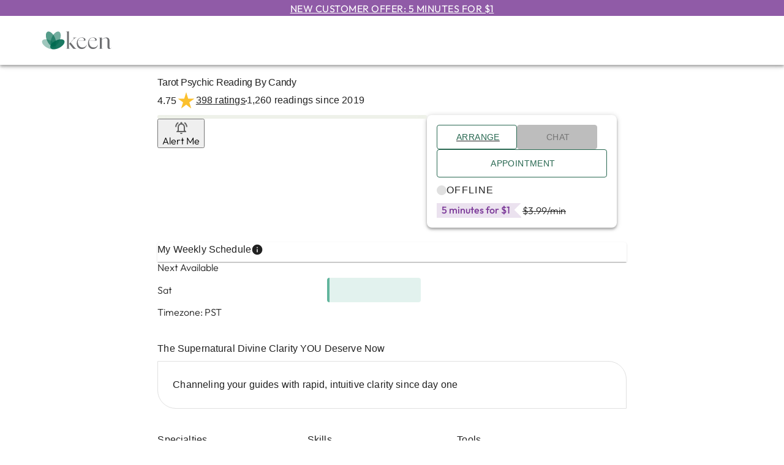

--- FILE ---
content_type: application/javascript; charset=UTF-8
request_url: https://www.keen.com/_next/static/chunks/63672-43918d1ffcbddf27.js
body_size: 3219
content:
try{let e="undefined"!=typeof window?window:"undefined"!=typeof global?global:"undefined"!=typeof globalThis?globalThis:"undefined"!=typeof self?self:{},t=(new e.Error).stack;t&&(e._sentryDebugIds=e._sentryDebugIds||{},e._sentryDebugIds[t]="0324afff-578b-489c-8e2a-400a0323788d",e._sentryDebugIdIdentifier="sentry-dbid-0324afff-578b-489c-8e2a-400a0323788d")}catch(e){}"use strict";(self.webpackChunk_N_E=self.webpackChunk_N_E||[]).push([[63672],{63672:(e,t,n)=>{n.d(t,{A:()=>P});var l=n(14232),o=n(69241),i=n(2489),a=n(64145),r=n(13323),s=n(11870),c=n(92179),u=n(64170),d=n(48414),p=n(37517),v=n(43132),y=n(49416),m=n(37876);let f=(0,y.A)((0,m.jsx)("path",{d:"M12 17.27L18.18 21l-1.64-7.03L22 9.24l-7.19-.61L12 2 9.19 8.63 2 9.24l5.46 4.73L5.82 21z"}),"Star"),A=(0,y.A)((0,m.jsx)("path",{d:"M22 9.24l-7.19-.62L12 2 9.19 8.63 2 9.24l5.46 4.73L5.82 21 12 17.27 18.18 21l-1.63-7.03L22 9.24zM12 15.4l-3.76 2.27 1-4.28-3.32-2.88 4.38-.38L12 6.1l1.71 4.04 4.38.38-3.32 2.88 1 4.28L12 15.4z"}),"StarBorder");var h=n(66438),b=n(95651),g=n(63915),x=n(546),F=n(14457),w=n(21849);function E(e){return(0,w.Ay)("MuiRating",e)}let R=(0,F.A)("MuiRating",["root","sizeSmall","sizeMedium","sizeLarge","readOnly","disabled","focusVisible","visuallyHidden","pristine","label","labelEmptyValueActive","icon","iconEmpty","iconFilled","iconHover","iconFocus","iconActive","decimal"]);var M=n(75687);function H(e,t){return null==e?e:Number((Math.round(e/t)*t).toFixed(function(e){let t=e.toString().split(".")[1];return t?t.length:0}(t)))}let j=(0,h.Ay)("span",{name:"MuiRating",slot:"Root",overridesResolver:(e,t)=>{let{ownerState:n}=e;return[{["& .".concat(R.visuallyHidden)]:t.visuallyHidden},t.root,t["size".concat((0,u.A)(n.size))],n.readOnly&&t.readOnly]}})((0,b.A)(e=>{let{theme:t}=e;return{display:"inline-flex",position:"relative",fontSize:t.typography.pxToRem(24),color:"#faaf00",cursor:"pointer",textAlign:"left",width:"min-content",WebkitTapHighlightColor:"transparent",["&.".concat(R.disabled)]:{opacity:(t.vars||t).palette.action.disabledOpacity,pointerEvents:"none"},["&.".concat(R.focusVisible," .").concat(R.iconActive)]:{outline:"1px solid #999"},["& .".concat(R.visuallyHidden)]:a.A,variants:[{props:{size:"small"},style:{fontSize:t.typography.pxToRem(18)}},{props:{size:"large"},style:{fontSize:t.typography.pxToRem(30)}},{props:e=>{let{ownerState:t}=e;return t.readOnly},style:{pointerEvents:"none"}}]}})),S=(0,h.Ay)("label",{name:"MuiRating",slot:"Label",overridesResolver:(e,t)=>{let{ownerState:n}=e;return[t.label,n.emptyValueFocused&&t.labelEmptyValueActive]}})({cursor:"inherit",variants:[{props:e=>{let{ownerState:t}=e;return t.emptyValueFocused},style:{top:0,bottom:0,position:"absolute",outline:"1px solid #999",width:"100%"}}]}),z=(0,h.Ay)("span",{name:"MuiRating",slot:"Icon",overridesResolver:(e,t)=>{let{ownerState:n}=e;return[t.icon,n.iconEmpty&&t.iconEmpty,n.iconFilled&&t.iconFilled,n.iconHover&&t.iconHover,n.iconFocus&&t.iconFocus,n.iconActive&&t.iconActive]}})((0,b.A)(e=>{let{theme:t}=e;return{display:"flex",transition:t.transitions.create("transform",{duration:t.transitions.duration.shortest}),pointerEvents:"none",variants:[{props:e=>{let{ownerState:t}=e;return t.iconActive},style:{transform:"scale(1.2)"}},{props:e=>{let{ownerState:t}=e;return t.iconEmpty},style:{color:(t.vars||t).palette.action.disabled}}]}})),V=(0,h.Ay)("span",{name:"MuiRating",slot:"Decimal",shouldForwardProp:e=>(0,x.A)(e)&&"iconActive"!==e,overridesResolver:(e,t)=>{let{iconActive:n}=e;return[t.decimal,n&&t.iconActive]}})({position:"relative",variants:[{props:e=>{let{iconActive:t}=e;return t},style:{transform:"scale(1.2)"}}]});function L(e){let{value:t,...n}=e;return(0,m.jsx)("span",{...n})}function N(e){let{classes:t,disabled:n,emptyIcon:i,focus:a,getLabelText:r,highlightSelectedOnly:s,hover:c,icon:u,IconContainerComponent:p,isActive:v,itemValue:y,labelProps:f,name:A,onBlur:h,onChange:b,onClick:g,onFocus:x,readOnly:F,ownerState:w,ratingValue:E,ratingValueRounded:R,slots:H={},slotProps:j={}}=e,V=s?y===E:y<=E,L=y<=c,N=y<=a,k=y===R,T="".concat(A,"-").concat((0,d.A)()),C={slots:H,slotProps:j},[P,_]=(0,M.A)("icon",{elementType:z,className:(0,o.A)(t.icon,V?t.iconFilled:t.iconEmpty,L&&t.iconHover,N&&t.iconFocus,v&&t.iconActive),externalForwardedProps:C,ownerState:{...w,iconEmpty:!V,iconFilled:V,iconHover:L,iconFocus:N,iconActive:v},additionalProps:{value:y},internalForwardedProps:{as:p}}),[I,O]=(0,M.A)("label",{elementType:S,externalForwardedProps:C,ownerState:{...w,emptyValueFocused:void 0},additionalProps:{style:null==f?void 0:f.style,htmlFor:T}}),B=(0,m.jsx)(P,{..._,children:i&&!V?i:u});return F?(0,m.jsx)("span",{...f,children:B}):(0,m.jsxs)(l.Fragment,{children:[(0,m.jsxs)(I,{...O,children:[B,(0,m.jsx)("span",{className:t.visuallyHidden,children:r(y)})]}),(0,m.jsx)("input",{className:t.visuallyHidden,onFocus:x,onBlur:h,onChange:b,onClick:g,disabled:n,value:y,id:T,type:"radio",name:A,checked:k})]})}let k=(0,m.jsx)(f,{fontSize:"inherit"}),T=(0,m.jsx)(A,{fontSize:"inherit"});function C(e){return"".concat(e||"0"," Star").concat(1!==e?"s":"")}let P=l.forwardRef(function(e,t){let n=(0,g.b)({name:"MuiRating",props:e}),{component:a="span",className:y,defaultValue:f=null,disabled:A=!1,emptyIcon:h=T,emptyLabelText:b="Empty",getLabelText:x=C,highlightSelectedOnly:F=!1,icon:w=k,IconContainerComponent:R=L,max:z=5,name:P,onChange:_,onChangeActive:I,onMouseLeave:O,onMouseMove:B,precision:D=1,readOnly:X=!1,size:W="medium",value:Y,slots:q={},slotProps:G={},...J}=n,K=(0,d.A)(P),[Q,U]=(0,p.A)({controlled:Y,default:f,name:"Rating"}),Z=H(Q,D),$=(0,s.I)(),[{hover:ee,focus:et},en]=l.useState({hover:-1,focus:-1}),el=Z;-1!==ee&&(el=ee),-1!==et&&(el=et);let[eo,ei]=l.useState(!1),ea=l.useRef(),er=(0,v.A)(ea,t),es=e=>{let t=""===e.target.value?null:parseFloat(e.target.value);-1!==ee&&(t=ee),U(t),_&&_(e,t)},ec=e=>{(0!==e.clientX||0!==e.clientY)&&(en({hover:-1,focus:-1}),U(null),_&&parseFloat(e.target.value)===Z&&_(e,null))},eu=e=>{(0,c.A)(e.target)&&ei(!0);let t=parseFloat(e.target.value);en(e=>({hover:e.hover,focus:t}))},ed=e=>{-1===ee&&((0,c.A)(e.target)||ei(!1),en(e=>({hover:e.hover,focus:-1})))},[ep,ev]=l.useState(!1),ey={...n,component:a,defaultValue:f,disabled:A,emptyIcon:h,emptyLabelText:b,emptyValueFocused:ep,focusVisible:eo,getLabelText:x,icon:w,IconContainerComponent:R,max:z,precision:D,readOnly:X,size:W},em=(e=>{let{classes:t,size:n,readOnly:l,disabled:o,emptyValueFocused:i,focusVisible:a}=e,s={root:["root","size".concat((0,u.A)(n)),o&&"disabled",a&&"focusVisible",l&&"readOnly"],label:["label","pristine"],labelEmptyValue:[i&&"labelEmptyValueActive"],icon:["icon"],iconEmpty:["iconEmpty"],iconFilled:["iconFilled"],iconHover:["iconHover"],iconFocus:["iconFocus"],iconActive:["iconActive"],decimal:["decimal"],visuallyHidden:["visuallyHidden"]};return(0,r.A)(s,E,t)})(ey),ef={slots:q,slotProps:G},[eA,eh]=(0,M.A)("root",{ref:er,className:(0,o.A)(em.root,y),elementType:j,externalForwardedProps:{...ef,...J,component:a},getSlotProps:e=>({...e,onMouseMove:t=>{var n;B&&B(t);let{right:l,left:o,width:a}=ea.current.getBoundingClientRect(),r=H(z*($?(l-t.clientX)/a:(t.clientX-o)/a)+D/2,D);r=(0,i.A)(r,D,z),en(e=>e.hover===r&&e.focus===r?e:{hover:r,focus:r}),ei(!1),I&&ee!==r&&I(t,r),null==(n=e.onMouseMove)||n.call(e,t)},onMouseLeave:t=>{var n;O&&O(t),en({hover:-1,focus:-1}),I&&-1!==ee&&I(t,-1),null==(n=e.onMouseLeave)||n.call(e,t)}}),ownerState:ey,additionalProps:{role:X?"img":null,"aria-label":X?x(el):null}}),[eb,eg]=(0,M.A)("label",{className:(0,o.A)(em.label,em.labelEmptyValue),elementType:S,externalForwardedProps:ef,ownerState:ey}),[ex,eF]=(0,M.A)("decimal",{className:em.decimal,elementType:V,externalForwardedProps:ef,ownerState:ey});return(0,m.jsxs)(eA,{...eh,children:[Array.from(Array(z)).map((e,t)=>{let n=t+1,i={classes:em,disabled:A,emptyIcon:h,focus:et,getLabelText:x,highlightSelectedOnly:F,hover:ee,icon:w,IconContainerComponent:R,name:K,onBlur:ed,onChange:es,onClick:ec,onFocus:eu,ratingValue:el,ratingValueRounded:Z,readOnly:X,ownerState:ey,slots:q,slotProps:G},a=n===Math.ceil(el)&&(-1!==ee||-1!==et);if(D<1){let e=Array.from(Array(1/D));return(0,l.createElement)(ex,{...eF,key:n,className:(0,o.A)(eF.className,a&&em.iconActive),iconActive:a},e.map((t,l)=>{let o=H(n-1+(l+1)*D,D);return(0,m.jsx)(N,{...i,isActive:!1,itemValue:o,labelProps:{style:e.length-1===l?{}:{width:o===el?"".concat((l+1)*D*100,"%"):"0%",overflow:"hidden",position:"absolute"}}},o)}))}return(0,m.jsx)(N,{...i,isActive:a,itemValue:n},n)}),!X&&!A&&(0,m.jsxs)(eb,{...eg,children:[(0,m.jsx)("input",{className:em.visuallyHidden,value:"",id:"".concat(K,"-empty"),type:"radio",name:K,checked:null==Z,onFocus:()=>ev(!0),onBlur:()=>ev(!1),onChange:es}),(0,m.jsx)("span",{className:em.visuallyHidden,children:b})]})]})})},64145:(e,t,n)=>{n.d(t,{A:()=>l});let l={border:0,clip:"rect(0 0 0 0)",height:"1px",margin:"-1px",overflow:"hidden",padding:0,position:"absolute",whiteSpace:"nowrap",width:"1px"}}}]);

--- FILE ---
content_type: application/javascript; charset=UTF-8
request_url: https://www.keen.com/_next/static/chunks/pages/advisor-details/%5BcategoryName%5D/%5BadvisorName%5D/%5BlistingId%5D-bd1b449ac239183b.js
body_size: 9059
content:
try{let e="undefined"!=typeof window?window:"undefined"!=typeof global?global:"undefined"!=typeof globalThis?globalThis:"undefined"!=typeof self?self:{},i=(new e.Error).stack;i&&(e._sentryDebugIds=e._sentryDebugIds||{},e._sentryDebugIds[i]="c5998569-7a59-4871-891d-d7fd2a77ee43",e._sentryDebugIdIdentifier="sentry-dbid-c5998569-7a59-4871-891d-d7fd2a77ee43")}catch(e){}(self.webpackChunk_N_E=self.webpackChunk_N_E||[]).push([[62821],{8490:e=>{e.exports={"tm-by-half":"AvailabilityDotStatus_tm-by-half__Oqylt","tm-by1":"AvailabilityDotStatus_tm-by1__WRisz","tm-by2":"AvailabilityDotStatus_tm-by2__vLFyj","tm-by3":"AvailabilityDotStatus_tm-by3__Z1CIz","tm-by4":"AvailabilityDotStatus_tm-by4__Ka2hb","tm-by5":"AvailabilityDotStatus_tm-by5__nAKXb","tm-by6":"AvailabilityDotStatus_tm-by6___yI3X","bm-by-half":"AvailabilityDotStatus_bm-by-half__m5F_s","bm-by1":"AvailabilityDotStatus_bm-by1__Knw8P","bm-by2":"AvailabilityDotStatus_bm-by2__UWL_l","bm-by3":"AvailabilityDotStatus_bm-by3__h7FBm","bm-by4":"AvailabilityDotStatus_bm-by4__Rj2t6","bm-by5":"AvailabilityDotStatus_bm-by5__UPnBk","availability-dot-status-container":"AvailabilityDotStatus_availability-dot-status-container__p4Bz4","availability-dot":"AvailabilityDotStatus_availability-dot__9ZKQt",available:"AvailabilityDotStatus_available__wI9W7",busy:"AvailabilityDotStatus_busy__ltEX3"}},16775:(e,i,a)=>{"use strict";a.d(i,{A:()=>t});let t=a(62283).A},26571:e=>{e.exports={"tm-by-half":"AdvisorDetails_tm-by-half__0MazH","tm-by1":"AdvisorDetails_tm-by1__79o1W","tm-by2":"AdvisorDetails_tm-by2___Bj1z","tm-by3":"AdvisorDetails_tm-by3__nOa67","tm-by4":"AdvisorDetails_tm-by4__aycHo","tm-by5":"AdvisorDetails_tm-by5__5Xhxk","tm-by6":"AdvisorDetails_tm-by6__ulQUJ","bm-by-half":"AdvisorDetails_bm-by-half__R51rn","bm-by1":"AdvisorDetails_bm-by1__HZ_vq","bm-by2":"AdvisorDetails_bm-by2__4TIp9","bm-by3":"AdvisorDetails_bm-by3__z2MAz","bm-by4":"AdvisorDetails_bm-by4__zPb97","bm-by5":"AdvisorDetails_bm-by5__PYYWg","extra-space":"AdvisorDetails_extra-space__UrvAL"}},29954:(e,i,a)=>{"use strict";a.d(i,{A:()=>y});var t=a(37876),n=a(82777),s=a(34906),r=a.n(s),o=a(55109),l=a(35683),c=a.n(l);let d=r().bind(c());var b=a(53867),_=a.n(b);let g=r().bind(_()),m=e=>{let{children:i}=e;return(0,t.jsx)(t.Fragment,{children:i})};m.Primary=()=>(0,t.jsxs)("div",{className:d("advisor-badge-container"),children:[(0,t.jsx)("div",{className:d("advisor-badge-icon-container"),children:(0,t.jsx)(o.A,{})}),(0,t.jsx)(n.A,{variant:"caption3",children:"Top Advisor"})]}),m.Secondary=()=>(0,t.jsxs)("div",{className:g("advisor-badge-container"),children:[(0,t.jsxs)("div",{className:g("advisor-badge-title-container"),children:[(0,t.jsx)("div",{className:g("advisor-badge-icon-container"),children:(0,t.jsx)(o.A,{})}),(0,t.jsx)(n.A,{variant:"body1",className:"bold",children:"Top Advisor"})]}),(0,t.jsx)(n.A,{variant:"body2",children:"Top Advisors consistently deliver excellent experiences to both new and returning customers."})]});let y=m},32847:e=>{e.exports={"tm-by-half":"AdvisorDetailPage_tm-by-half__vMB_y","tm-by1":"AdvisorDetailPage_tm-by1__fZWNS","tm-by2":"AdvisorDetailPage_tm-by2__i8BcJ","tm-by3":"AdvisorDetailPage_tm-by3__qDBt8","tm-by4":"AdvisorDetailPage_tm-by4__jYgfT","tm-by5":"AdvisorDetailPage_tm-by5__n5EMN","tm-by6":"AdvisorDetailPage_tm-by6__cQinl","bm-by-half":"AdvisorDetailPage_bm-by-half__b_B8k","bm-by1":"AdvisorDetailPage_bm-by1__mpjpt","bm-by2":"AdvisorDetailPage_bm-by2__AKhu3","bm-by3":"AdvisorDetailPage_bm-by3__h8Qw5","bm-by4":"AdvisorDetailPage_bm-by4__depNB","bm-by5":"AdvisorDetailPage_bm-by5__BYuN_","advisor-detail-page-container":"AdvisorDetailPage_advisor-detail-page-container__52eay","page-title-container":"AdvisorDetailPage_page-title-container__UhCPk","top-ratings-info-container":"AdvisorDetailPage_top-ratings-info-container__C9u2E","image-wrapper-container":"AdvisorDetailPage_image-wrapper-container__z3rlv","background-container":"AdvisorDetailPage_background-container__qUp33","blur-container":"AdvisorDetailPage_blur-container__sZY8n","image-container":"AdvisorDetailPage_image-container__GLwk_","advisor-video-details-container":"AdvisorDetailPage_advisor-video-details-container__ARcOn","advisor-badge-container":"AdvisorDetailPage_advisor-badge-container__Zqtlw","more-actions-container":"AdvisorDetailPage_more-actions-container__61zrG","control-panel-container":"AdvisorDetailPage_control-panel-container__jfGB7","availability-and-price-container":"AdvisorDetailPage_availability-and-price-container__SBMer","salespitch-container":"AdvisorDetailPage_salespitch-container__LI_3M","salespitch-title":"AdvisorDetailPage_salespitch-title__6qdh6","salespitch-content":"AdvisorDetailPage_salespitch-content__FSNuu",dot:"AdvisorDetailPage_dot__O_Ajf","shadow-box-container":"AdvisorDetailPage_shadow-box-container__sYVqt"}},35683:e=>{e.exports={"tm-by-half":"PrimaryBadge_tm-by-half__G_bnF","tm-by1":"PrimaryBadge_tm-by1__rM7nX","tm-by2":"PrimaryBadge_tm-by2__3ZI9b","tm-by3":"PrimaryBadge_tm-by3__1FHjo","tm-by4":"PrimaryBadge_tm-by4__0lgCe","tm-by5":"PrimaryBadge_tm-by5__lUPd8","tm-by6":"PrimaryBadge_tm-by6__sVK1W","bm-by-half":"PrimaryBadge_bm-by-half__ljQEH","bm-by1":"PrimaryBadge_bm-by1__Yg0LM","bm-by2":"PrimaryBadge_bm-by2__PRNyS","bm-by3":"PrimaryBadge_bm-by3__V7f7y","bm-by4":"PrimaryBadge_bm-by4__azgwp","bm-by5":"PrimaryBadge_bm-by5__g05jG","advisor-badge-container":"PrimaryBadge_advisor-badge-container__5TQXi","advisor-badge-icon-container":"PrimaryBadge_advisor-badge-icon-container__Q3hA_"}},38463:(e,i,a)=>{"use strict";a.r(i),a.d(i,{__N_SSP:()=>eF,default:()=>eT});var t=a(37876),n=a(54065),s=a(93146),r=a(34906),o=a.n(r),l=a(14232),c=a(82097),d=a(66371),b=a(82777),_=a(62867),g=a(45105),m=a.n(g),y=a(89099),v=a(37628),u=a(26910),h=a(62283),p=a(56981),A=a(34235),x=a(1983),f=a(77682),j=a(81180),P=a(53583),S=a(73126),w=a(16452),D=a(17881),R=a(21379),I=a(49476),N=a(19677),k=a(44512),B=a(73665),C=a(53318),F=a(14259),T=a(66596),L=a(39354);function U(e){let{listing:i,pageContext:a,trackingInfo:n,clickTrackingId:s,getMixpanelTrackingProperties:r}=e;return(0,t.jsxs)(d.A,{container:!0,columnSpacing:2,children:[(0,t.jsx)(d.A,{size:6,children:(0,t.jsx)(T.A,{availability:i.availability,pmode:a.partnerMode,displayPrice:!0,listingId:i.listingId,returnUrl:"",cancelUrl:"",webTrack:null==n?void 0:n.callWebtrack,majorRank:12,eligibleForFeaturedListingClicks:!1,parentCategoryId:i.categoryId,appointmentTargetUri:"",getTrackingProperties:r,clickTrackingId:s})}),(0,t.jsx)(d.A,{size:6,children:(0,t.jsx)(L.A,{availability:i.availability,listingId:i.listingId,pmode:a.partnerMode,chatTrackingSource:null==n?void 0:n.chatWebtrack,eligibleForFeaturedListingClicks:!1,parentCategoryId:i.categoryId,getTrackingProperties:r,clickTrackingId:s})})]})}var M=a(38826);function H(e){let{isICListing:i,onAppointmentClick:a}=e;return(0,t.jsx)(F.A,{variant:i?"contained":"outlined",startIcon:(0,t.jsx)(M.A,{}),onClick:a,children:"Appointment"})}var E=a(99875),z=a(83793),O=a.n(z);let K=o().bind(O()),Q=function(e){let{listing:i,pageContext:a,trackingInfo:n,clickTrackingId:r}=e,[o,c]=(0,l.useState)(!1),d=(0,l.useRef)(null),_=(0,B.A)(),g=(0,C.A)(_.breakpoints.down("md")),m=()=>({advisor_id:i.advisor.id,listing_id:i.listingId,screen:null==n?void 0:n.screen,source:null==n?void 0:n.source,has_top_advisor_badge:i.advisor.isTopAdvisor}),y=(0,I.A)(),v=()=>{y.track(s.$I.AppointmentFlowEntered,m(),!0);let e="/appointment/time-selection?listingid=".concat(i.listingId,"&webtrack=25");a&&a.tid&&(e=(0,D.WF)(e,a.tid)),window.location.href=e},[u,h]=(0,l.useState)(!1),[p,f]=(0,l.useState)(!1),[j,P]=(0,l.useState)(!0);(0,l.useEffect)(()=>{u&&i.isAppointmentEnabled&&P(!0),i.isAppointmentEnabled||P(!1)},[i.availability.call,u]),(0,l.useEffect)(()=>{i.categoryId===s.OW&&h(!0),i.categoryId===s.T$&&f(!0)},[i.categoryId]),(0,l.useEffect)(()=>{let e=()=>{if(!d.current)return;let e=d.current.getBoundingClientRect();g?c(e.bottom<0):c(e.top<0)};return window.addEventListener("scroll",e),e(),()=>{window.removeEventListener("scroll",e)}},[g]);let S=!g&&o;return(0,t.jsxs)("div",{className:K("conversation-buttons-container"),ref:d,children:[(0,t.jsx)("div",{className:K("availability-action-buttons-container",{sticky:o}),children:(0,t.jsxs)("div",{className:K("action-buttons-wrapper-container"),children:[S&&(0,t.jsxs)("div",{className:K("sticky-advisor-info-container"),children:[(0,t.jsx)("div",{className:K("sticky-image-container"),children:(0,t.jsx)(x.A,{src:i.profilePictureUrl||s.Qv,placeholderImgURL:i.backgroundPictureUrl||s.Qv})}),(0,t.jsxs)("div",{children:[(0,t.jsx)(b.A,{variant:"h4",children:i.advisor.name}),(0,t.jsx)(A.A,{starRating:i.starRating,reviewCount:i.reviewCount,isDisplayReviewCount:!1,starRatingSize:"small"})]})]}),(0,t.jsxs)("div",{className:K("action-buttons-container",{sticky:o}),children:[(u||p)&&(0,t.jsx)(F.A,{variant:"outlined",className:K("appointment-button"),startIcon:i.categoryId===s.T$?(0,t.jsx)(E.A,{}):(0,t.jsx)(M.A,{}),onClick:v,children:i.categoryId===s.T$?"Book Party":"Appointment"}),!u&&!p&&(0,t.jsx)(U,{listing:i,pageContext:a,trackingInfo:n,getMixpanelTrackingProperties:m,clickTrackingId:r})]})]})}),!u&&!p&&j&&(0,t.jsx)(H,{isICListing:u,onAppointmentClick:v})]})};var W=a(25352),V=a(6991),$=a(31163),Z=a(59637),G=a(25023),q=a(3627),X=a(18847),Y=a.n(X),J=a(21830),ee=a(86201),ei=a.n(ee),ea=a(63457),et=a(6096);let en=Y()(()=>Promise.all([a.e(59026),a.e(35130)]).then(a.bind(a,35130)),{loadableGenerated:{webpack:()=>[35130]},ssr:!1}),es=o().bind(ei()),er={rating:null,serviceType:s.Lo.Any,sortType:s.ye},eo=function(e){let{ratingsAndReviewsRef:i=null,listingId:a,feedback:n=null,ratingSummary:r=null,availabilityRef:o=null,screen:c,isUserSameAsAdvisor:d,userId:b}=e,[_,g]=(0,l.useState)([]),[m,y]=(0,l.useState)(""),[v,u]=(0,l.useState)(er),[h,p]=(0,l.useState)(!1),{data:A,isFetching:x,error:f}=(0,ea.DF)({listingId:a,userId:b},{skip:!b}),{data:j,isFetching:P,error:S}=(0,et.bH)(b,{skip:!b});return(0,t.jsxs)(t.Fragment,{children:[(0,t.jsx)("div",{ref:i,className:es("ratings-and-reviews-container"),children:(0,t.jsx)(J.A,{listingId:a,feedback:n,ratingSummary:r,availabilityRef:o,screen:c,setShowAllReviews:p,isUserSameAsAdvisor:d,filters:v,setFilters:u,searchQuery:m,setSearchQuery:y,setLocalHelpfulReviews:g,localHelpFulReviews:_,isUserBlocked:A||x||f,isUserHelpfulFeedbackAllowed:j&&!P&&!S})}),(0,t.jsx)(en,{open:h,onClose:()=>{if(p(!1),null==i?void 0:i.current){var e;let a=i.current.offsetTop-((null==o||null==(e=o.current)?void 0:e.offsetHeight)||0);window.scrollTo({top:a,behavior:"smooth"})}},children:(0,t.jsx)(J.A,{listingId:a,feedback:null,ratingSummary:r,availabilityRef:o,screen:c,setShowAllReviews:p,source:s._z.RatingsAndReviewsModal,isUserSameAsAdvisor:d,filters:v,setFilters:u,searchQuery:m,setSearchQuery:y,setLocalHelpfulReviews:g,localHelpFulReviews:_,isUserBlocked:A,isUserHelpfulFeedbackAllowed:j})})]})};var el=a(66169),ec=a(59203),ed=a(60315);let eb=(e,i)=>({title:(e=>"".concat(e.advisor.name," in ").concat(e.categoryName," | ").concat(e.parentCategoryName," Advisor at KEEN"))(e),description:(e=>{let i="Get live advice today from ".concat(e.advisor.name," in ").concat(e.categoryName," at KEEN. Immediate and powerful insights 24/7 via phone, chat and email. Free trial for new customers: first 3 minutes free.");return e.categoryId===s.T$&&(i="Elevate your event with a Keen Psychic Party! Enjoy live psychic readings and tarot sessions for an unforgettable, mystical experience. Book your reading today!"),i})(e),keywords:(e=>"".concat(e.advisor.name,", ").concat(e.parentCategoryName,", ").concat(e.categoryName,", KEEN, ").concat(e.title,", ").concat(e.salespitch," "))(e),canonical:(e=>{let{asPath:i,basePath:a}=e,t="".concat(i.split("#")[0].split("?")[0]);return"".concat(a).concat("/"===e.asPath?"":t).replace("/advisor-details","")})(i)}),e_=e=>e.categoryId===ed.t.psychicReadings.id?"/psychic-readings/".concat(e.categoryId):e.categoryId===ed.t.psíquicos.id?"/psychic-readings/".concat(encodeURIComponent("ps\xedquicos"),"/").concat(e.categoryId):"/psychic-readings/".concat((0,ec.r$)(e.categoryName),"/").concat(e.categoryId);var eg=a(10284),em=a(89561),ey=a.n(em);let ev=o().bind(ey()),eu=e=>{let{listing:i,router:a}=e,{title:n,description:s,keywords:r,canonical:o}=eb(i,a);return(0,t.jsx)(_.bV,{title:n,description:s,additionalMetaTags:[{property:"keywords",content:r}],canonical:o})},eh=e=>{let{listing:i}=e;return(0,t.jsxs)(t.Fragment,{children:[(0,t.jsx)(m(),{id:"adp-page-seo-script-person",strategy:"afterInteractive",type:"application/ld+json",dangerouslySetInnerHTML:{__html:'\n                    {\n                        "@context": "http://schema.org",\n                        "@type": "Person",\n                        "name": "'.concat(i.advisor.name,'",\n                        "telephone": "1-800-ASK-KEEN ext. ').concat(i.extension,'",\n                        "image": "').concat(i.profilePictureUrl,'",\n                        "description": "').concat(i.salespitch,'",\n                        "brand": {\n                            "@@type": "Thing",\n                            "name": "Keen"\n                        }\n                    }\n                    ')}}),(0,t.jsx)(m(),{id:"adp-page-seo-script-product",strategy:"afterInteractive",type:"application/ld+json",dangerouslySetInnerHTML:{__html:'\n                    {\n                        "@context": "http://schema.org",\n                        "@type": "Product",\n                        "name": "'.concat(i.advisor.name,'",\n                        "image": [ "').concat(i.profilePictureUrl,'" ],\n                        ').concat(i.starRating>0?'\n                            "aggregateRating": {\n                                "@@type": "AggregateRating",\n                                "ratingValue": '.concat(i.starRating.toFixed(1),',\n                                "reviewCount": ').concat(i.reviewCount,',\n                                "worstRating": 1,\n                                "bestRating": 5\n                            },'):"",'\n                        "offers": {\n                            "@@type": "AggregateOffer",\n                            "priceCurrency": "USD",\n                            "price": ').concat(Number(i.pricePerMinute),",\n                            ").concat(i.offer&&i.offer.shortDescription?'"offers": "'.concat(i.offer.shortDescription,'"'):"","\n                        }\n                    }")}})]})};function ep(e){var i,a;let{listingDetail:n,feedback:r,clickId:o,trackingInfo:_,selectedAttributes:g,ratingSummary:m}=e,B=(0,y.useRouter)(),C=(0,I.A)(),[F]=(0,N.KM)(),[T,L]=(0,l.useState)(n),[U,M]=(0,l.useState)(o),[H,E]=(0,l.useState)([]),[z,O]=(0,l.useState)(null),K=(0,v.j)(),X=!!(K&&K.isAuthenticated),Y=0;K.user&&K.user.id&&(Y=parseInt(K.user.id,10));let J=(0,S.G)(w.$z),ee=(0,D.S_)(null==(i=J.partner)?void 0:i.partnerName),ei=J.headerType===s.SA.CustomHeader,ea=[s.SA.MinimalHeader,s.SA.MinimalHeaderNoLinks].includes(J.headerType),et=J.headerType!==s.SA.MinimalHeaderNoLinks,en=(0,l.useRef)(null),es=(0,l.useRef)(null),er=()=>{C.track(s.$I.ADPRatingClicked,{},!0);let e=en.current.offsetTop-((null==es?void 0:es.current)?es.current.offsetHeight:0);window.scrollTo({top:e,behavior:"smooth"})},ec=async()=>{let{data:e,isError:i,error:a}=await F({listingId:T.listingId,customerId:null});if(e){var t;E(null==e||null==(t=e.filter(e=>"phone"===e.mode.toLowerCase()))?void 0:t.sort((e,i)=>{var a,t,n,s;return Number(null==i||null==(t=i.sessionPrice)||null==(a=t.offerPricingForIC)?void 0:a.shouldUseOfferPricing)-Number(null==e||null==(s=e.sessionPrice)||null==(n=s.offerPricingForIC)?void 0:n.shouldUseOfferPricing)}))}return T.categoryId===s.T$&&e&&e[0].sessionPrice&&O(e[0].sessionPrice),i&&console.error(a),null};(0,l.useEffect)(()=>{ec(),C.track(s.$I.AdvisorDetailViewed,{advisor_id:T.advisor.id,listing_id:T.listingId,category:T.categoryName.toLowerCase(),screen:null==_?void 0:_.screen,source:null==_?void 0:_.source},!0),null===U&&M((0,D.ul)())},[]),(0,R.$)([T.advisor.id],null,e=>{let{availability:i}=e;L(e=>({...e,availability:i}))});let ed=X&&T.advisor.id===Y,eb=e_(T),em=T.skills.length>0||T.specialties.length>0||T.tools.length>0||T.languages.length>0||T.communicationStyles.length>0,ey=T.readingsCount>999?T.readingsCount.toLocaleString("en-US"):T.readingsCount,ep="reading".concat(ey&&+ey.toString().replace(",","")>1?"s":""),eA=new Date(T.advisor.dateOfJoin).getFullYear(),ex=()=>T.profilePictureUrl&&!T.profilePictureUrl.includes("keen-defaultPrimary")?{backgroundImage:"url(".concat(T.profilePictureUrl,")")}:null;return(0,t.jsxs)(t.Fragment,{children:[(0,t.jsx)(eu,{listing:T,router:B}),(0,t.jsx)(h.A,{isPartnerTidHeader:ei,partnerId:ee,isMinimalHeader:ea,logoClickable:et}),(0,t.jsxs)("div",{className:ev("advisor-detail-page-container"),children:[(0,t.jsx)("div",{className:"container",children:(0,t.jsx)(p.A,{children:(0,t.jsxs)("section",{className:"by3",children:[(0,t.jsx)(b.A,{variant:"h1",className:ev("page-title-container"),children:T.advisor.name}),(0,t.jsxs)("div",{className:ev("top-ratings-info-container"),children:[(0,t.jsx)(A.A,{starRating:T.starRating,reviewCount:T.reviewCount,onReviewLinkClick:er}),(0,t.jsx)(eg.default,{value:"mdDown",children:(0,t.jsx)("div",{className:ev("dot"),children:"\xa0"})}),(0,t.jsxs)(b.A,{variant:"body2",className:ev("readings-since"),children:[ey," ",ep," since ",eA]})]}),(0,t.jsxs)(d.A,{container:!0,spacing:2,children:[(0,t.jsxs)(d.A,{size:{xs:12,md:7},children:[(0,t.jsxs)("div",{className:ev("image-wrapper-container"),children:[(0,t.jsx)("div",{className:ev("background-container"),style:ex(),children:(0,t.jsxs)("div",{className:ev("image-container"),children:[(0,t.jsx)(x.A,{src:T.profilePictureUrl||s.Qv,placeholderImgURL:T.backgroundPictureUrl||s.Qv,isRound:!1}),T.introVideo&&(0,t.jsx)("div",{className:ev("advisor-video-details-container"),children:(0,t.jsx)(f.A,{videoUrl:T.introVideo,mixpanelProps:{screen:s.ff.AdvisorDetail,listingId:T.listingId,advisorId:T.advisor.id}})})]})}),ex()&&(0,t.jsx)("div",{className:ev("blur-container")})]}),!ed&&X&&(0,t.jsxs)("div",{className:ev("more-actions-container"),children:[(0,t.jsx)(k.A,{advisorName:T.advisor.name,advisorId:T.advisor.id,returnUrl:"",cancelUrl:"",extension:T.extension,isPingEnabled:T.isPingEnabled,screen:null==_?void 0:_.screen,label:"Reach Out",size:"small"}),(0,t.jsx)(j.A,{show:!0,favorite:T.isFavorite,listingId:T.listingId,trackingInfo:{..._,screen:s.ff.AdvisorDetail},clickTrackingId:U,label:"Favorite"})]})]}),(0,t.jsx)(d.A,{size:{xs:12,md:5},children:(0,t.jsxs)("div",{className:ev("control-panel-container","shadow-box-container"),children:[!ed&&(0,t.jsx)(Q,{listing:T,pageContext:J,trackingInfo:_,clickTrackingId:U}),(0,t.jsx)(P.A,{availability:T.availability}),T.categoryId===s.T$&&z?(0,t.jsxs)(b.A,{variant:"body1",children:["$",Number(null==z?void 0:z.chargeAmount).toFixed(2),"/hr"]}):(0,t.jsx)(t.Fragment,{children:null==H?void 0:H.map(e=>{var i,a,n,s,r,o;return(0,t.jsx)(l.Fragment,{children:(0,t.jsx)(W.A,{sessionName:(null==e||null==(i=e.sessionPrice)?void 0:i.offerPricingForIC)!=null&&(null==e||null==(n=e.sessionPrice)||null==(a=n.offerPricingForIC)?void 0:a.shouldUseOfferPricing)?"Introductory Session":"Returning Session",sessionDuration:(null==e||null==(s=e.sessionPrice)?void 0:s.chargeDurationInMinutes)===60?"1 hr":"".concat(null==e||null==(r=e.sessionPrice)?void 0:r.chargeDurationInMinutes," min"),sessionPrice:null==e||null==(o=e.sessionPrice)?void 0:o.charge})},null==e?void 0:e.id)})}),ed&&(0,t.jsx)(V.A,{listing:T})]})})]})]})})}),(0,t.jsx)("div",{className:"container",children:(0,t.jsxs)(p.A,{children:[T.showWeeklySchedule&&T.schedule.length>0&&(0,t.jsx)("section",{className:"by5",children:(0,t.jsx)($.A,{schedule:T.schedule,userTimeZoneCode:T.userTimeZoneCode})}),(0,t.jsx)("section",{className:"by5",children:(0,t.jsxs)(d.A,{container:!0,spacing:2,children:[(0,t.jsxs)(d.A,{size:{xs:12,md:T.highlightedReviews.length>0?6:12},className:ev("salespitch-container"),children:[(0,t.jsx)(b.A,{variant:"body1",className:ev("salespitch-title","bold"),children:T.title}),(0,t.jsx)(b.A,{variant:"subtitle1",className:ev("salespitch-content"),children:T.salespitch})]}),T.highlightedReviews.length>0&&(0,t.jsx)(d.A,{size:{xs:12,md:6},children:(0,t.jsx)(Z.A,{reviews:T.highlightedReviews,navigateToReviews:er,totalReviews:r.total_count})})]})}),em&&(0,t.jsxs)(t.Fragment,{children:[(0,t.jsx)("section",{className:"by3",children:(0,t.jsx)(G.A,{listing:T,selectedAttributes:g})}),(0,t.jsx)("section",{className:"by3",children:(0,t.jsx)(c.A,{})})]})]})}),(T.background||T.approach)&&(0,t.jsx)("div",{className:"container",children:(0,t.jsxs)(p.A,{children:[(0,t.jsx)("section",{className:"by3",children:(0,t.jsx)(q.A,{listing:T})}),(0,t.jsx)("section",{className:"by3",children:(0,t.jsx)(c.A,{})})]})}),(0,t.jsx)("div",{className:"container",children:(0,t.jsxs)(p.A,{children:[(0,t.jsx)("section",{className:"by5",children:(0,t.jsx)(eo,{ratingsAndReviewsRef:en,availabilityRef:es,listingId:T.listingId,feedback:r,ratingSummary:m,screen:s.ff.AdvisorDetail,isUserSameAsAdvisor:T.advisor.id===Y,userId:Y})}),(0,t.jsx)("section",{className:"by5",children:(0,t.jsx)(el.A,{listing:T})}),(0,t.jsx)("section",{className:"by5",children:(0,t.jsxs)(b.A,{variant:"body2",children:["Category:\xa0",(0,t.jsx)("a",{href:17101!==T.categoryId?"/lp/intimacy-coaching":"/lp/psychic-party","data-category-page-url":eb,children:T.categoryName})]})}),(0,t.jsx)(c.A,{})]})}),!J.partnerMode&&Y>0&&(0,t.jsx)(u.A,{advisorId:null==T||null==(a=T.advisor)?void 0:a.id}),(0,t.jsx)(eh,{listing:T})]})]})}var eA=a(20347),ex=a(16775),ef=a(29954),ej=a(50642),eP=a(24547),eS=a(32847),ew=a.n(eS);let eD=o().bind(ew()),eR=e=>{let{listing:i,router:a}=e,{title:n,description:s,keywords:r,canonical:o}=eb(i,a);return(0,t.jsx)(_.bV,{title:n,description:s,additionalMetaTags:[{property:"keywords",content:r}],canonical:o})},eI=e=>{let{listing:i}=e;return(0,t.jsxs)(t.Fragment,{children:[(0,t.jsx)(m(),{id:"adp-page-seo-script-person",strategy:"afterInteractive",type:"application/ld+json",dangerouslySetInnerHTML:{__html:'\n                    {\n                        "@context": "http://schema.org",\n                        "@type": "Person",\n                        "name": "'.concat(i.advisor.name,'",\n                        "telephone": "1-800-ASK-KEEN ext. ').concat(i.extension,'",\n                        "image": "').concat(i.profilePictureUrl,'",\n                        "description": "').concat(i.salespitch,'",\n                        "brand": {\n                            "@@type": "Thing",\n                            "name": "Keen"\n                        }\n                    }\n                    ')}}),(0,t.jsx)(m(),{id:"adp-page-seo-script-product",strategy:"afterInteractive",type:"application/ld+json",dangerouslySetInnerHTML:{__html:'\n                    {\n                        "@context": "http://schema.org",\n                        "@type": "Product",\n                        "name": "'.concat(i.advisor.name,'",\n                        "image": [ "').concat(i.profilePictureUrl,'" ],\n                        ').concat(i.starRating>0?'\n                            "aggregateRating": {\n                                "@@type": "AggregateRating",\n                                "ratingValue": '.concat(i.starRating.toFixed(1),',\n                                "reviewCount": ').concat(i.reviewCount,',\n                                "worstRating": 1,\n                                "bestRating": 5\n                            },'):"",'\n                        "offers": {\n                            "@@type": "AggregateOffer",\n                            "priceCurrency": "USD",\n                            "price": ').concat(Number(i.pricePerMinute),",\n                            ").concat(i.offer&&i.offer.shortDescription?'"offers": "'.concat(i.offer.shortDescription,'"'):"","\n                        }\n                    }")}})]})};function eN(e){var i,a;let{listingDetail:n,feedback:r,ratingSummary:o,clickId:_,trackingInfo:g,userPhones:m,createAlertOnPageLoad:h,selectedAttributes:N,anchorToHighlightedReview:B}=e,C=(0,y.useRouter)(),F=(0,I.A)(),[T,L]=(0,l.useState)(n),[U,M]=(0,l.useState)(_),H=(0,v.j)(),E=!!(H&&H.isAuthenticated),z=0;H.user&&H.user.id&&(z=parseInt(H.user.id,10));let O=(0,S.G)(w.$z),K=(0,D.S_)(null==O||null==(i=O.partner)?void 0:i.partnerName),W=(null==O?void 0:O.headerType)===s.SA.CustomHeader,X=[s.SA.MinimalHeader,s.SA.MinimalHeaderNoLinks].includes(O.headerType),Y=O.headerType!==s.SA.MinimalHeaderNoLinks,{activeSubscriptions:J}=(0,S.G)(eP.PL),ee=(0,l.useMemo)(()=>J.find(e=>e.advisorId===n.advisor.id),[J]),ei=(0,l.useRef)(null),ea=(0,l.useRef)(null),et=(0,l.useRef)(null),en=()=>{F.track(s.$I.ADPRatingClicked,{},!0);let e=ei.current.offsetTop-((null==ea?void 0:ea.current)?ea.current.offsetHeight:0);window.scrollTo({top:e,behavior:"smooth"})};(0,l.useEffect)(()=>{let e=null;return F.track(s.$I.AdvisorDetailViewed,{advisor_id:T.advisor.id,category:T.categoryName.toLowerCase(),listing_id:T.listingId,screen:null==g?void 0:g.screen,source:null==g?void 0:g.source},!0),null===U&&M((0,D.ul)()),B&&(e=setTimeout(()=>{window.scrollTo({top:et.current.offsetTop-110,behavior:"smooth"})},100)),()=>{e&&clearTimeout(e)}},[]),(0,R.$)([T.advisor.id],null,e=>{let{availability:i}=e;L(e=>({...e,availability:i}))});let es=E&&T.advisor.id===z,er=T.skills.length>0||T.specialties.length>0||T.tools.length>0||T.languages.length>0||T.communicationStyles.length>0,ec=e_(T),ed=T.readingsCount>999?T.readingsCount.toLocaleString("en-US"):T.readingsCount,eb="reading".concat(ed&&+ed.toString().replace(",","")>1?"s":""),em=new Date(T.advisor.dateOfJoin).getFullYear(),ey=()=>T.profilePictureUrl&&!T.profilePictureUrl.includes("keen-defaultPrimary")?{backgroundImage:"url(".concat(T.profilePictureUrl,")")}:null;return(0,t.jsxs)(t.Fragment,{children:[(0,t.jsx)(eR,{listing:T,router:C}),(0,t.jsx)(ex.A,{isPartnerTidHeader:W,partnerId:K,isMinimalHeader:X,logoClickable:Y}),(0,t.jsxs)("div",{className:eD("advisor-detail-page-container"),children:[(0,t.jsx)("div",{className:"container",children:(0,t.jsx)(p.A,{children:(0,t.jsxs)("section",{className:"by3",children:[(0,t.jsx)(b.A,{variant:"h1",className:eD("page-title-container"),children:T.advisor.name}),(0,t.jsxs)("div",{className:eD("top-ratings-info-container"),children:[(0,t.jsx)(A.A,{starRating:T.starRating,reviewCount:T.reviewCount,onReviewLinkClick:en}),(0,t.jsx)(eg.default,{value:"mdDown",children:(0,t.jsx)("div",{className:eD("dot"),children:"\xa0"})}),(0,t.jsxs)(b.A,{variant:"body2",className:eD("readings-since"),children:[ed," ",eb," since ",em]})]}),(0,t.jsxs)(d.A,{container:!0,spacing:2,children:[(0,t.jsxs)(d.A,{size:{xs:12,md:7},children:[(0,t.jsxs)("div",{className:eD("image-wrapper-container"),children:[(0,t.jsx)("div",{className:eD("background-container"),style:ey(),children:(0,t.jsxs)("div",{className:eD("image-container"),children:[(0,t.jsx)(x.A,{src:T.profilePictureUrl||s.Qv,placeholderImgURL:T.backgroundPictureUrl||s.Qv,isRound:!1}),T.introVideo&&(0,t.jsx)("div",{className:eD("advisor-video-details-container"),children:(0,t.jsx)(f.A,{videoUrl:T.introVideo,mixpanelProps:{screen:s.ff.AdvisorDetail,listingId:T.listingId,advisorId:T.advisor.id}})}),T.advisor.isTopAdvisor&&ey()&&(0,t.jsx)("div",{className:eD("advisor-badge-container"),children:(0,t.jsx)(ef.A.Primary,{})})]})}),T.advisor.isTopAdvisor&&!ey()&&(0,t.jsx)("div",{className:eD("advisor-badge-container"),children:(0,t.jsx)(ef.A.Primary,{})}),ey()&&(0,t.jsx)("div",{className:eD("blur-container")})]}),!es&&(0,t.jsxs)("div",{className:eD("more-actions-container"),children:[E&&(0,t.jsx)(k.A,{advisorName:T.advisor.name,advisorId:T.advisor.id,returnUrl:"",cancelUrl:"",extension:T.extension,isPingEnabled:T.isPingEnabled,screen:null==g?void 0:g.screen,label:"Reach Out",size:"small"}),(0,t.jsx)(ej.A,{subscription:ee,userPhones:m,createAlertOnPageLoad:h,advisorId:T.advisor.id,advisorAvailability:T.availability,listingId:T.listingId,isSubcriptionToggleBehavior:!1,activeSubscriptions:J,label:"Alert Me",size:"small"}),E&&(0,t.jsx)(j.A,{show:!0,favorite:T.isFavorite,listingId:T.listingId,trackingInfo:{...g,screen:s.ff.AdvisorDetail},clickTrackingId:U,label:"Favorite"})]})]}),(0,t.jsx)(d.A,{size:{xs:12,md:5},children:(0,t.jsxs)("div",{className:eD("control-panel-container","shadow-box-container"),children:[!es&&(0,t.jsx)(t.Fragment,{children:(0,t.jsx)(Q,{listing:T,pageContext:O,trackingInfo:g,clickTrackingId:U})}),(0,t.jsxs)("div",{className:eD("availability-and-price-container"),children:[(0,t.jsx)(P.A,{availability:T.availability}),(0,t.jsx)(eA.A,{pricePerMinute:T.pricePerMinute,offerPrice:T.offer})]}),es&&(0,t.jsx)(V.A,{listing:T})]})})]})]})})}),(0,t.jsx)("div",{className:"container",children:(0,t.jsxs)(p.A,{children:[T.advisor.isTopAdvisor&&(0,t.jsx)("section",{className:"by5",children:(0,t.jsx)(ef.A.Secondary,{})}),T.showWeeklySchedule&&T.schedule.length>0&&(0,t.jsx)("section",{className:"by5",children:(0,t.jsx)($.A,{schedule:T.schedule,userTimeZoneCode:T.userTimeZoneCode})}),(0,t.jsx)("section",{className:"by5",children:(0,t.jsxs)(d.A,{container:!0,spacing:2,children:[(0,t.jsxs)(d.A,{size:{xs:12,md:T.highlightedReviews.length>0?6:12},className:eD("salespitch-container"),children:[(0,t.jsx)(b.A,{variant:"body1",className:eD("salespitch-title","bold"),children:T.title}),(0,t.jsx)(b.A,{variant:"subtitle1",className:eD("salespitch-content"),children:T.salespitch})]}),T.highlightedReviews.length>0&&(0,t.jsx)(d.A,{size:{xs:12,md:6},ref:et,children:(0,t.jsx)(Z.A,{reviews:T.highlightedReviews,navigateToReviews:en,totalReviews:r.total_count})})]})}),er&&(0,t.jsxs)(t.Fragment,{children:[(0,t.jsx)("section",{className:"by3",children:(0,t.jsx)(G.A,{listing:T,selectedAttributes:N})}),(0,t.jsx)("section",{className:"by3",children:(0,t.jsx)(c.A,{})})]})]})}),(T.background||T.approach)&&(0,t.jsx)("div",{className:"container",children:(0,t.jsxs)(p.A,{children:[(0,t.jsx)("section",{className:"by3",children:(0,t.jsx)(q.A,{listing:T})}),(0,t.jsx)("section",{className:"by3",children:(0,t.jsx)(c.A,{})})]})}),(0,t.jsx)("div",{className:"container",children:(0,t.jsxs)(p.A,{children:[(0,t.jsx)("section",{className:"by5",children:(0,t.jsx)(eo,{ratingsAndReviewsRef:ei,availabilityRef:ea,listingId:T.listingId,feedback:r,ratingSummary:o,screen:s.ff.AdvisorDetail,isUserSameAsAdvisor:T.advisor.id===z,userId:z})}),(0,t.jsx)("section",{className:"by5",children:(0,t.jsx)(c.A,{})}),(0,t.jsx)("section",{className:"by5",children:(0,t.jsx)(el.A,{listing:T})}),(0,t.jsx)("section",{className:"by5",children:(0,t.jsxs)(b.A,{variant:"body2",children:["Category: ",(0,t.jsx)("a",{href:ec,children:T.categoryName})]})}),(0,t.jsx)(c.A,{})]})}),!O.partnerMode&&z>0&&(0,t.jsx)(u.A,{advisorId:null==T||null==(a=T.advisor)?void 0:a.id}),(0,t.jsx)(eI,{listing:T})]})]})}var ek=a(26571),eB=a.n(ek);let eC=o().bind(eB());var eF=!0;function eT(e){let{keenUid:i,pageContext:a,systemOffer:r,listing:o,feedback:c,ratingSummary:d,clickId:b,trackingInfo:_,userPhones:g,createAlertOnPageLoad:m,selectedAttributes:y,anchorToHighlightedReview:v,advisorSaleContent:u,dyContext:h}=e,[p,A]=(0,l.useState)(!1);return(0,l.useEffect)(()=>{(o.categoryId===s.OW||o.categoryId===s.T$)&&A(!0)},[o.categoryId]),(0,t.jsxs)(t.Fragment,{children:[(0,t.jsx)(n.A,{keenUid:i,pageContext:a,offer:r,advisorSaleContent:u,displayFooter:!a.partnerMode,dyContext:h,children:p?(0,t.jsx)(ep,{listingDetail:o,feedback:c,ratingSummary:d,clickId:b,trackingInfo:_,selectedAttributes:y}):(0,t.jsx)(eN,{listingDetail:o,feedback:c,ratingSummary:d,clickId:b,trackingInfo:_,userPhones:g,createAlertOnPageLoad:m,selectedAttributes:y,anchorToHighlightedReview:v})}),!a.partnerMode&&(0,t.jsx)("div",{className:eC("extra-space")})]})}},53583:(e,i,a)=>{"use strict";a.d(i,{A:()=>b});var t=a(37876),n=a(82777),s=a(34906),r=a.n(s),o=a(53641),l=a(8490),c=a.n(l);let d=r().bind(c()),b=e=>{let{availability:i}=e,a="Available";return(0,o.e3)(i)?a="Busy":(0,o.dK)(i)&&(a="Offline"),(0,t.jsxs)("div",{className:d("availability-dot-status-container"),children:[(0,t.jsx)("div",{className:d("availability-dot",a.toLowerCase())}),(0,t.jsx)(n.A,{variant:"overline",children:a})]})}},53867:e=>{e.exports={"tm-by-half":"SecondaryBadge_tm-by-half__D5QHf","tm-by1":"SecondaryBadge_tm-by1__FfLWF","tm-by2":"SecondaryBadge_tm-by2__IAh3I","tm-by3":"SecondaryBadge_tm-by3__kORud","tm-by4":"SecondaryBadge_tm-by4___0JHs","tm-by5":"SecondaryBadge_tm-by5__85XnR","tm-by6":"SecondaryBadge_tm-by6__7Ebho","bm-by-half":"SecondaryBadge_bm-by-half__6dg_P","bm-by1":"SecondaryBadge_bm-by1__KYXMA","bm-by2":"SecondaryBadge_bm-by2__xzWlM","bm-by3":"SecondaryBadge_bm-by3__HrtGb","bm-by4":"SecondaryBadge_bm-by4__MTT4H","bm-by5":"SecondaryBadge_bm-by5__aeEJz","advisor-badge-container":"SecondaryBadge_advisor-badge-container__WgYra","advisor-badge-title-container":"SecondaryBadge_advisor-badge-title-container__P09eJ","advisor-badge-icon-container":"SecondaryBadge_advisor-badge-icon-container__UPkpO"}},60315:(e,i,a)=>{"use strict";a.d(i,{A:()=>n,t:()=>t});let t={psychicReadings:{id:195,name:"Psychic Readings"},loveAndRelationships:{id:635,name:"Love & Relationships"},lifePathAndAdvice:{id:636,name:"Life Path & Advice"},astrologyReadings:{id:196,name:"Astrology Readings"},spirtualReadings:{id:200,name:"Spiritual Readings"},tarotCardReadings:{id:588,name:"Tarot Card Readings"},psíquicos:{id:867,name:"Ps\xedquicos"},psychicMediums:{id:754,name:"Psychic Mediums"}},n=Object.keys(t).map(e=>t[e])},81926:(e,i,a)=>{(window.__NEXT_P=window.__NEXT_P||[]).push(["/advisor-details/[categoryName]/[advisorName]/[listingId]",function(){return a(38463)}])},83793:e=>{e.exports={"tm-by-half":"ConversationButtons_tm-by-half__Ho5Jz","tm-by1":"ConversationButtons_tm-by1__hV2D3","tm-by2":"ConversationButtons_tm-by2__we_eL","tm-by3":"ConversationButtons_tm-by3__7Gcpu","tm-by4":"ConversationButtons_tm-by4__iUJrO","tm-by5":"ConversationButtons_tm-by5__LE1KR","tm-by6":"ConversationButtons_tm-by6__AMCPE","bm-by-half":"ConversationButtons_bm-by-half__zOzMl","bm-by1":"ConversationButtons_bm-by1__Chq77","bm-by2":"ConversationButtons_bm-by2__tErze","bm-by3":"ConversationButtons_bm-by3__Q5V__","bm-by4":"ConversationButtons_bm-by4__HCAyR","bm-by5":"ConversationButtons_bm-by5__2lttc","conversation-buttons-container":"ConversationButtons_conversation-buttons-container__1Hevl","availability-action-buttons-container":"ConversationButtons_availability-action-buttons-container__IzaQT",sticky:"ConversationButtons_sticky__Yrtae","action-buttons-container":"ConversationButtons_action-buttons-container__GbTYZ","appointment-button":"ConversationButtons_appointment-button__zqrWW","action-buttons-wrapper-container":"ConversationButtons_action-buttons-wrapper-container__Fs9Kf","sticky-advisor-info-container":"ConversationButtons_sticky-advisor-info-container__5kycU","sticky-image-container":"ConversationButtons_sticky-image-container__VRAV8"}},86201:e=>{e.exports={"tm-by-half":"RatingsAndReviews_tm-by-half__0Q9CY","tm-by1":"RatingsAndReviews_tm-by1__ggnXO","tm-by2":"RatingsAndReviews_tm-by2__lbFgO","tm-by3":"RatingsAndReviews_tm-by3__FVUzK","tm-by4":"RatingsAndReviews_tm-by4__IDDyC","tm-by5":"RatingsAndReviews_tm-by5__uTdOx","tm-by6":"RatingsAndReviews_tm-by6__kLaR_","bm-by-half":"RatingsAndReviews_bm-by-half__Mu3Ai","bm-by1":"RatingsAndReviews_bm-by1__4PwU3","bm-by2":"RatingsAndReviews_bm-by2__KZJHp","bm-by3":"RatingsAndReviews_bm-by3__RmRUt","bm-by4":"RatingsAndReviews_bm-by4__pWDv9","bm-by5":"RatingsAndReviews_bm-by5__Fi8xS","ratings-and-reviews-container":"RatingsAndReviews_ratings-and-reviews-container__lLJdz"}},89561:e=>{e.exports={"tm-by-half":"AdvisorDetailPageForSBL_tm-by-half__U3_00","tm-by1":"AdvisorDetailPageForSBL_tm-by1__haLe0","tm-by2":"AdvisorDetailPageForSBL_tm-by2__2V_nP","tm-by3":"AdvisorDetailPageForSBL_tm-by3__j8u9d","tm-by4":"AdvisorDetailPageForSBL_tm-by4__RfFDH","tm-by5":"AdvisorDetailPageForSBL_tm-by5__SREOq","tm-by6":"AdvisorDetailPageForSBL_tm-by6__rbjsj","bm-by-half":"AdvisorDetailPageForSBL_bm-by-half__6F2sO","bm-by1":"AdvisorDetailPageForSBL_bm-by1__HKcX1","bm-by2":"AdvisorDetailPageForSBL_bm-by2__ScLXH","bm-by3":"AdvisorDetailPageForSBL_bm-by3__P_Ti9","bm-by4":"AdvisorDetailPageForSBL_bm-by4__3nlfz","bm-by5":"AdvisorDetailPageForSBL_bm-by5__ObaFS","advisor-detail-page-container":"AdvisorDetailPageForSBL_advisor-detail-page-container__yy0rf","page-title-container":"AdvisorDetailPageForSBL_page-title-container__3IZzu","top-ratings-info-container":"AdvisorDetailPageForSBL_top-ratings-info-container__WhJGZ","image-wrapper-container":"AdvisorDetailPageForSBL_image-wrapper-container__FFgxn","background-container":"AdvisorDetailPageForSBL_background-container__bGsxv","blur-container":"AdvisorDetailPageForSBL_blur-container__XZcz7","image-container":"AdvisorDetailPageForSBL_image-container__cbBrZ","advisor-video-details-container":"AdvisorDetailPageForSBL_advisor-video-details-container__9vUiP","more-actions-container":"AdvisorDetailPageForSBL_more-actions-container__lsfMo","control-panel-container":"AdvisorDetailPageForSBL_control-panel-container__DDjAk","availability-and-price-container":"AdvisorDetailPageForSBL_availability-and-price-container__e9n9C","salespitch-container":"AdvisorDetailPageForSBL_salespitch-container__OrHgB","salespitch-title":"AdvisorDetailPageForSBL_salespitch-title__RRheR","salespitch-content":"AdvisorDetailPageForSBL_salespitch-content__Fg4LC",dot:"AdvisorDetailPageForSBL_dot__fJIi9","shadow-box-container":"AdvisorDetailPageForSBL_shadow-box-container__fiUoe"}}},e=>{e.O(0,[90049,45408,26023,25494,44916,35680,78478,71184,8696,63672,44742,79704,20845,60626,61488,62283,6096,37474,57687,90636,46593,38792],()=>e(e.s=81926)),_N_E=e.O()}]);

--- FILE ---
content_type: application/javascript; charset=UTF-8
request_url: https://www.keen.com/_next/static/chunks/8696-7372133a3821323d.js
body_size: 3256
content:
try{let e="undefined"!=typeof window?window:"undefined"!=typeof global?global:"undefined"!=typeof globalThis?globalThis:"undefined"!=typeof self?self:{},t=(new e.Error).stack;t&&(e._sentryDebugIds=e._sentryDebugIds||{},e._sentryDebugIds[t]="498a29d6-fdb5-4787-aa74-3963ae339a1f",e._sentryDebugIdIdentifier="sentry-dbid-498a29d6-fdb5-4787-aa74-3963ae339a1f")}catch(e){}"use strict";(self.webpackChunk_N_E=self.webpackChunk_N_E||[]).push([[8696],{8696:(e,t,o)=>{o.d(t,{A:()=>W});var r=o(14232),p=o(69241),n=o(87711),a=o(13323),l=o(11870),i=o(92179),s=o(42207),c=o(66438),u=o(73665),m=o(95651),d=o(63915),g=o(64170),f=o(37089),h=o(62396),y=o(56374),b=o(43132),w=o(48414),v=o(37517),A=o(75687),T=o(14457),x=o(21849);function R(e){return(0,x.Ay)("MuiTooltip",e)}let M=(0,T.A)("MuiTooltip",["popper","popperInteractive","popperArrow","popperClose","tooltip","tooltipArrow","touch","tooltipPlacementLeft","tooltipPlacementRight","tooltipPlacementTop","tooltipPlacementBottom","arrow"]);var O=o(37876);let E=(0,c.Ay)(h.A,{name:"MuiTooltip",slot:"Popper",overridesResolver:(e,t)=>{let{ownerState:o}=e;return[t.popper,!o.disableInteractive&&t.popperInteractive,o.arrow&&t.popperArrow,!o.open&&t.popperClose]}})((0,m.A)(e=>{let{theme:t}=e;return{zIndex:(t.vars||t).zIndex.tooltip,pointerEvents:"none",variants:[{props:e=>{let{ownerState:t}=e;return!t.disableInteractive},style:{pointerEvents:"auto"}},{props:e=>{let{open:t}=e;return!t},style:{pointerEvents:"none"}},{props:e=>{let{ownerState:t}=e;return t.arrow},style:{['&[data-popper-placement*="bottom"] .'.concat(M.arrow)]:{top:0,marginTop:"-0.71em","&::before":{transformOrigin:"0 100%"}},['&[data-popper-placement*="top"] .'.concat(M.arrow)]:{bottom:0,marginBottom:"-0.71em","&::before":{transformOrigin:"100% 0"}},['&[data-popper-placement*="right"] .'.concat(M.arrow)]:{height:"1em",width:"0.71em","&::before":{transformOrigin:"100% 100%"}},['&[data-popper-placement*="left"] .'.concat(M.arrow)]:{height:"1em",width:"0.71em","&::before":{transformOrigin:"0 0"}}}},{props:e=>{let{ownerState:t}=e;return t.arrow&&!t.isRtl},style:{['&[data-popper-placement*="right"] .'.concat(M.arrow)]:{left:0,marginLeft:"-0.71em"}}},{props:e=>{let{ownerState:t}=e;return t.arrow&&!!t.isRtl},style:{['&[data-popper-placement*="right"] .'.concat(M.arrow)]:{right:0,marginRight:"-0.71em"}}},{props:e=>{let{ownerState:t}=e;return t.arrow&&!t.isRtl},style:{['&[data-popper-placement*="left"] .'.concat(M.arrow)]:{right:0,marginRight:"-0.71em"}}},{props:e=>{let{ownerState:t}=e;return t.arrow&&!!t.isRtl},style:{['&[data-popper-placement*="left"] .'.concat(M.arrow)]:{left:0,marginLeft:"-0.71em"}}}]}})),k=(0,c.Ay)("div",{name:"MuiTooltip",slot:"Tooltip",overridesResolver:(e,t)=>{let{ownerState:o}=e;return[t.tooltip,o.touch&&t.touch,o.arrow&&t.tooltipArrow,t["tooltipPlacement".concat((0,g.A)(o.placement.split("-")[0]))]]}})((0,m.A)(e=>{let{theme:t}=e;return{backgroundColor:t.vars?t.vars.palette.Tooltip.bg:t.alpha(t.palette.grey[700],.92),borderRadius:(t.vars||t).shape.borderRadius,color:(t.vars||t).palette.common.white,fontFamily:t.typography.fontFamily,padding:"4px 8px",fontSize:t.typography.pxToRem(11),maxWidth:300,margin:2,wordWrap:"break-word",fontWeight:t.typography.fontWeightMedium,[".".concat(M.popper,'[data-popper-placement*="left"] &')]:{transformOrigin:"right center"},[".".concat(M.popper,'[data-popper-placement*="right"] &')]:{transformOrigin:"left center"},[".".concat(M.popper,'[data-popper-placement*="top"] &')]:{transformOrigin:"center bottom",marginBottom:"14px"},[".".concat(M.popper,'[data-popper-placement*="bottom"] &')]:{transformOrigin:"center top",marginTop:"14px"},variants:[{props:e=>{let{ownerState:t}=e;return t.arrow},style:{position:"relative",margin:0}},{props:e=>{let{ownerState:t}=e;return t.touch},style:{padding:"8px 16px",fontSize:t.typography.pxToRem(14),lineHeight:"".concat(Math.round(16/14*1e5)/1e5,"em"),fontWeight:t.typography.fontWeightRegular}},{props:e=>{let{ownerState:t}=e;return!t.isRtl},style:{[".".concat(M.popper,'[data-popper-placement*="left"] &')]:{marginRight:"14px"},[".".concat(M.popper,'[data-popper-placement*="right"] &')]:{marginLeft:"14px"}}},{props:e=>{let{ownerState:t}=e;return!t.isRtl&&t.touch},style:{[".".concat(M.popper,'[data-popper-placement*="left"] &')]:{marginRight:"24px"},[".".concat(M.popper,'[data-popper-placement*="right"] &')]:{marginLeft:"24px"}}},{props:e=>{let{ownerState:t}=e;return!!t.isRtl},style:{[".".concat(M.popper,'[data-popper-placement*="left"] &')]:{marginLeft:"14px"},[".".concat(M.popper,'[data-popper-placement*="right"] &')]:{marginRight:"14px"}}},{props:e=>{let{ownerState:t}=e;return!!t.isRtl&&t.touch},style:{[".".concat(M.popper,'[data-popper-placement*="left"] &')]:{marginLeft:"24px"},[".".concat(M.popper,'[data-popper-placement*="right"] &')]:{marginRight:"24px"}}},{props:e=>{let{ownerState:t}=e;return t.touch},style:{[".".concat(M.popper,'[data-popper-placement*="top"] &')]:{marginBottom:"24px"}}},{props:e=>{let{ownerState:t}=e;return t.touch},style:{[".".concat(M.popper,'[data-popper-placement*="bottom"] &')]:{marginTop:"24px"}}}]}})),I=(0,c.Ay)("span",{name:"MuiTooltip",slot:"Arrow"})((0,m.A)(e=>{let{theme:t}=e;return{overflow:"hidden",position:"absolute",width:"1em",height:"0.71em",boxSizing:"border-box",color:t.vars?t.vars.palette.Tooltip.bg:t.alpha(t.palette.grey[700],.9),"&::before":{content:'""',margin:"auto",display:"block",width:"100%",height:"100%",backgroundColor:"currentColor",transform:"rotate(45deg)"}}})),S=!1,L=new n.E,P={x:0,y:0};function C(e,t){return function(o){for(var r=arguments.length,p=Array(r>1?r-1:0),n=1;n<r;n++)p[n-1]=arguments[n];t&&t(o,...p),e(o,...p)}}let W=r.forwardRef(function(e,t){var o,c,m;let T=(0,d.b)({props:e,name:"MuiTooltip"}),{arrow:x=!1,children:M,classes:W,components:N={},componentsProps:B={},describeChild:_=!1,disableFocusListener:j=!1,disableHoverListener:F=!1,disableInteractive:z=!1,disableTouchListener:D=!1,enterDelay:U=100,enterNextDelay:H=0,enterTouchDelay:V=700,followCursor:X=!1,id:Y,leaveDelay:q=0,leaveTouchDelay:G=1500,onClose:J,onOpen:K,open:Q,placement:Z="bottom",PopperComponent:$,PopperProps:ee={},slotProps:et={},slots:eo={},title:er,TransitionComponent:ep,TransitionProps:en,...ea}=T,el=r.isValidElement(M)?M:(0,O.jsx)("span",{children:M}),ei=(0,u.A)(),es=(0,l.I)(),[ec,eu]=r.useState(),[em,ed]=r.useState(null),eg=r.useRef(!1),ef=z||X,eh=(0,n.A)(),ey=(0,n.A)(),eb=(0,n.A)(),ew=(0,n.A)(),[ev,eA]=(0,v.A)({controlled:Q,default:!1,name:"Tooltip",state:"open"}),eT=ev,ex=(0,w.A)(Y),eR=r.useRef(),eM=(0,y.A)(()=>{void 0!==eR.current&&(document.body.style.WebkitUserSelect=eR.current,eR.current=void 0),ew.clear()});r.useEffect(()=>eM,[eM]);let eO=e=>{L.clear(),S=!0,eA(!0),K&&!eT&&K(e)},eE=(0,y.A)(e=>{L.start(800+q,()=>{S=!1}),eA(!1),J&&eT&&J(e),eh.start(ei.transitions.duration.shortest,()=>{eg.current=!1})}),ek=e=>{eg.current&&"touchstart"!==e.type||(ec&&ec.removeAttribute("title"),ey.clear(),eb.clear(),U||S&&H?ey.start(S?H:U,()=>{eO(e)}):eO(e))},eI=e=>{ey.clear(),eb.start(q,()=>{eE(e)})},[,eS]=r.useState(!1),eL=e=>{(0,i.A)(e.target)||(eS(!1),eI(e))},eP=e=>{ec||eu(e.currentTarget),(0,i.A)(e.target)&&(eS(!0),ek(e))},eC=e=>{eg.current=!0;let t=el.props;t.onTouchStart&&t.onTouchStart(e)};r.useEffect(()=>{if(eT)return document.addEventListener("keydown",e),()=>{document.removeEventListener("keydown",e)};function e(e){"Escape"===e.key&&eE(e)}},[eE,eT]);let eW=(0,b.A)((0,s.A)(el),eu,t);er||0===er||(eT=!1);let eN=r.useRef(),eB={},e_="string"==typeof er;_?(eB.title=eT||!e_||F?null:er,eB["aria-describedby"]=eT?ex:null):(eB["aria-label"]=e_?er:null,eB["aria-labelledby"]=eT&&!e_?ex:null);let ej={...eB,...ea,...el.props,className:(0,p.A)(ea.className,el.props.className),onTouchStart:eC,ref:eW,...X?{onMouseMove:e=>{let t=el.props;t.onMouseMove&&t.onMouseMove(e),P={x:e.clientX,y:e.clientY},eN.current&&eN.current.update()}}:{}},eF={};D||(ej.onTouchStart=e=>{eC(e),eb.clear(),eh.clear(),eM(),eR.current=document.body.style.WebkitUserSelect,document.body.style.WebkitUserSelect="none",ew.start(V,()=>{document.body.style.WebkitUserSelect=eR.current,ek(e)})},ej.onTouchEnd=e=>{el.props.onTouchEnd&&el.props.onTouchEnd(e),eM(),eb.start(G,()=>{eE(e)})}),!F&&(ej.onMouseOver=C(ek,ej.onMouseOver),ej.onMouseLeave=C(eI,ej.onMouseLeave),ef||(eF.onMouseOver=ek,eF.onMouseLeave=eI)),!j&&(ej.onFocus=C(eP,ej.onFocus),ej.onBlur=C(eL,ej.onBlur),ef||(eF.onFocus=eP,eF.onBlur=eL));let ez={...T,isRtl:es,arrow:x,disableInteractive:ef,placement:Z,PopperComponentProp:$,touch:eg.current},eD="function"==typeof et.popper?et.popper(ez):et.popper,eU=r.useMemo(()=>{var e,t;let o=[{name:"arrow",enabled:!!em,options:{element:em,padding:4}}];return(null==(e=ee.popperOptions)?void 0:e.modifiers)&&(o=o.concat(ee.popperOptions.modifiers)),(null==eD||null==(t=eD.popperOptions)?void 0:t.modifiers)&&(o=o.concat(eD.popperOptions.modifiers)),{...ee.popperOptions,...null==eD?void 0:eD.popperOptions,modifiers:o}},[em,ee.popperOptions,null==eD?void 0:eD.popperOptions]),eH=(e=>{let{classes:t,disableInteractive:o,arrow:r,touch:p,placement:n}=e,l={popper:["popper",!o&&"popperInteractive",r&&"popperArrow"],tooltip:["tooltip",r&&"tooltipArrow",p&&"touch","tooltipPlacement".concat((0,g.A)(n.split("-")[0]))],arrow:["arrow"]};return(0,a.A)(l,R,t)})(ez),eV="function"==typeof et.transition?et.transition(ez):et.transition,eX={slots:{popper:N.Popper,transition:null!=(o=N.Transition)?o:ep,tooltip:N.Tooltip,arrow:N.Arrow,...eo},slotProps:{arrow:null!=(c=et.arrow)?c:B.arrow,popper:{...ee,...null!=eD?eD:B.popper},tooltip:null!=(m=et.tooltip)?m:B.tooltip,transition:{...en,...null!=eV?eV:B.transition}}},[eY,eq]=(0,A.A)("popper",{elementType:E,externalForwardedProps:eX,ownerState:ez,className:(0,p.A)(eH.popper,null==ee?void 0:ee.className)}),[eG,eJ]=(0,A.A)("transition",{elementType:f.A,externalForwardedProps:eX,ownerState:ez}),[eK,eQ]=(0,A.A)("tooltip",{elementType:k,className:eH.tooltip,externalForwardedProps:eX,ownerState:ez}),[eZ,e$]=(0,A.A)("arrow",{elementType:I,className:eH.arrow,externalForwardedProps:eX,ownerState:ez,ref:ed});return(0,O.jsxs)(r.Fragment,{children:[r.cloneElement(el,ej),(0,O.jsx)(eY,{as:null!=$?$:h.A,placement:Z,anchorEl:X?{getBoundingClientRect:()=>({top:P.y,left:P.x,right:P.x,bottom:P.y,width:0,height:0})}:ec,popperRef:eN,open:!!ec&&eT,id:ex,transition:!0,...eF,...eq,popperOptions:eU,children:e=>{let{TransitionProps:t}=e;return(0,O.jsx)(eG,{timeout:ei.transitions.duration.shorter,...t,...eJ,children:(0,O.jsxs)(eK,{...eQ,children:[er,x?(0,O.jsx)(eZ,{...e$}):null]})})}})]})})}}]);

--- FILE ---
content_type: application/javascript; charset=UTF-8
request_url: https://www.keen.com/_next/static/chunks/57687-eabb1deace3907f0.js
body_size: 25952
content:
try{let e="undefined"!=typeof window?window:"undefined"!=typeof global?global:"undefined"!=typeof globalThis?globalThis:"undefined"!=typeof self?self:{},t=(new e.Error).stack;t&&(e._sentryDebugIds=e._sentryDebugIds||{},e._sentryDebugIds[t]="01498740-b3a0-4dfc-884c-1a821bcc130a",e._sentryDebugIdIdentifier="sentry-dbid-01498740-b3a0-4dfc-884c-1a821bcc130a")}catch(e){}(self.webpackChunk_N_E=self.webpackChunk_N_E||[]).push([[10284,57687],{2327:(e,t,i)=>{"use strict";i.d(t,{Y:()=>n,k:()=>a});let n=[{key:1,value:"Do customers find this Advisor helpful?"},{key:2,value:"Is this Advisor good with relationship advice?"}];var a=function(e){return e.Text="text",e.Question="question",e}({})},3627:(e,t,i)=>{"use strict";i.d(t,{A:()=>g});var n=i(37876),a=i(14232),s=i(34906),r=i.n(s),l=i(82777),o=i(82097),c=i(82079),d=i(49476),m=i(93146),u=i(41708),b=i(45177),_=i.n(b);let h=r().bind(_());var y=function(e){return e.Background="background",e.Approach="approach",e}(y||{});let g=function(e){var t,i;let{listing:s}=e,r=(0,a.useRef)(null),b=(0,a.useRef)(null),[_,y]=(0,a.useState)({background:!1,approach:!1}),[g,p]=(0,a.useState)({background:!1,approach:!1}),v=(0,d.A)(),f=e=>{y(t=>({...t,[e]:!t[e]})),_[e]&&v.track(m.$I.ADPSectionExpanded,{section:"background"===e?m.ms.AboutMe:m.ms.ApproachToTopics},!0)};(0,a.useEffect)(()=>{r.current&&p(e=>({...e,background:r.current.scrollHeight>r.current.clientHeight})),b.current&&p(e=>({...e,approach:b.current.scrollHeight>b.current.clientHeight}))},[s.background,s.approach]);let x=s.backgroundPictureUrl&&""!==s.backgroundPictureUrl,w=s.approachPictureUrl&&""!==s.approachPictureUrl,A=null==(t=s.background)?void 0:t.replace(/(?:\r\n|\r|\n)/g,"<br>"),j=null==(i=s.approach)?void 0:i.replace(/(?:\r\n|\r|\n)/g,"<br>");return(0,n.jsxs)("div",{className:h("advisor-section-container"),children:[s.background&&(0,n.jsxs)("div",{className:h("advisor-background-section"),children:[(0,n.jsx)(u.A,{name:"About Me"}),(0,n.jsxs)("div",{className:h("description-container"),children:[x&&(0,n.jsx)(c.A,{src:s.backgroundPictureUrl,placeholderImgURL:s.backgroundPictureUrl,alt:"About Me",width:100,height:100,className:h("description-image")}),(0,n.jsxs)("div",{className:h("description-content-container"),children:[(0,n.jsx)(l.A,{ref:r,variant:"caption2",dangerouslySetInnerHTML:{__html:A},className:h({truncate:!_.background})}),g.background&&(0,n.jsx)("a",{role:"link",onClick:()=>f("background"),children:(0,n.jsx)(l.A,{variant:"caption2",className:"bold underline",children:_.background?"Show Less":"Show More"})})]})]})]}),s.approach&&(0,n.jsx)(n.Fragment,{children:(0,n.jsxs)("div",{className:h("advisor-approach-section"),children:[(0,n.jsx)(o.A,{className:h("listings-divider")}),(0,n.jsx)(u.A,{name:"My Approach To Topics"}),(0,n.jsxs)("div",{className:h("description-container"),children:[w&&(0,n.jsx)(c.A,{src:s.approachPictureUrl,placeholderImgURL:s.approachPictureUrl,alt:"My Approach To Topics",width:100,height:100,className:h("description-image")}),(0,n.jsxs)("div",{className:h("description-content-container"),children:[(0,n.jsx)(l.A,{ref:b,variant:"caption2",dangerouslySetInnerHTML:{__html:j},className:h({truncate:!_.approach})}),g.approach&&(0,n.jsx)("a",{role:"link",onClick:()=>f("approach"),children:(0,n.jsx)(l.A,{variant:"caption2",className:"bold underline",children:_.approach?"Show Less":"Show More"})})]})]})]})})]})}},4170:(e,t,i)=>{"use strict";i.d(t,{A:()=>o});var n=i(37876),a=i(14232),s=i(8696),r=i(90133),l=i(53318);let o=e=>{let{theme:t="light",classes:i,children:o,...c}=e,[d,m]=(0,a.useState)(!1),u=(0,l.A)("(min-width:905px)");return(0,n.jsx)(r.x,{onClickAway:()=>m(!1),children:(0,n.jsx)(s.A,{...c,classes:{...i,tooltip:"dark"===t?"dark":"light"},open:d,children:(0,n.jsx)("span",{role:"link",onClick:u?()=>{}:()=>m(!d),onMouseEnter:u?()=>m(!0):()=>{},onMouseLeave:u?()=>m(!1):()=>{},children:o})})})}},6991:(e,t,i)=>{"use strict";i.d(t,{A:()=>m});var n=i(37876),a=i(82777),s=i(34906),r=i.n(s),l=i(14232),o=i(91617),c=i.n(o);let d=r().bind(c()),m=function(e){let{listing:t}=e,[i,s]=(0,l.useState)(""),[r,o]=(0,l.useState)([]);(0,l.useEffect)(()=>{s(window.location.href.split("?")[0])},[]),(0,l.useEffect)(()=>{o(t.schedule.filter(e=>e.availableTime.length>0))},[]);let c="/AvailabilityManager/ChangeStatus.aspx?sid=".concat(t.listingId,"&Subroutine=availManagerChangeStatus&SubroutineParams=&ReturnURL=").concat(i,"&CancelURL=").concat(i),m=r.length>0?"Manage Schedule":"Create Schedule";return(0,n.jsxs)("div",{className:d("manage-listing-container"),children:[(0,n.jsx)(a.A,{variant:"body1",className:"bold",children:"Manage Your Listing"}),(0,n.jsxs)(a.A,{variant:"body2",className:d("links-container"),children:[(0,n.jsx)("a",{href:"/myaccount/listings/edit?id=".concat(t.listingId),children:"Edit Listing"}),(0,n.jsx)("a",{href:"/account/deleteconfirm.asp?serviceid=".concat(t.listingId),children:"Delete Listing"}),(0,n.jsx)("a",{href:c,children:"Availability & Call Backs"}),(0,n.jsx)("a",{href:"https://help.keen.com/hc/en-us/articles/360049123514",target:"_blank",rel:"noreferrer",children:"Record Your User Name"}),(0,n.jsx)("a",{href:"/AvailabilityManager/Schedule/View.aspx",children:m}),(0,n.jsx)("a",{href:"/app/#/featured-listings/bid/set-bid?listingId=".concat(t.listingId),children:"Feature Listing"}),(0,n.jsx)("a",{href:"/myaccount/listings",children:"View All Listings"}),(0,n.jsxs)("div",{children:["1-800-ASK-KEEN \xa0 Ext. ",t.extension]})]})]})}},10284:(e,t,i)=>{"use strict";i.r(t),i.d(t,{default:()=>r});var n=i(37876),a=i(73665),s=i(53318);let r=function(e){let{value:t,isDisplay:i=!1,children:r}=e,l=(0,s.A)((e=>{let t=(0,a.A)();switch(e){case"xsUp":return t.breakpoints.up("xs");case"xsDown":return t.breakpoints.down("xs");case"xsOnly":return t.breakpoints.only("xs");case"smUp":return t.breakpoints.up("sm");case"smDown":return t.breakpoints.down("sm");case"smOnly":return t.breakpoints.only("sm");case"mdUp":return t.breakpoints.up("md");case"mdDown":return t.breakpoints.down("md");case"mdOnly":return t.breakpoints.only("md");case"lgUp":return t.breakpoints.up("lg");case"lgDown":return t.breakpoints.down("lg");case"lgOnly":return t.breakpoints.only("lg");case"xlUp":return t.breakpoints.up("xl");case"xlOnly":return t.breakpoints.only("xl")}return null})(t));return i?l?(0,n.jsx)(n.Fragment,{children:r}):null:l?null:(0,n.jsx)(n.Fragment,{children:r})}},11193:e=>{e.exports={"tm-by-half":"AdvisorSessionPrice_tm-by-half__MXDdy","tm-by1":"AdvisorSessionPrice_tm-by1__DzCfq","tm-by2":"AdvisorSessionPrice_tm-by2__WVDvN","tm-by3":"AdvisorSessionPrice_tm-by3__fmhyn","tm-by4":"AdvisorSessionPrice_tm-by4__Ns2YW","tm-by5":"AdvisorSessionPrice_tm-by5__VJ3L1","tm-by6":"AdvisorSessionPrice_tm-by6__FUhRI","bm-by-half":"AdvisorSessionPrice_bm-by-half__zVAX4","bm-by1":"AdvisorSessionPrice_bm-by1__dOkj4","bm-by2":"AdvisorSessionPrice_bm-by2__Xao5d","bm-by3":"AdvisorSessionPrice_bm-by3__OCrHZ","bm-by4":"AdvisorSessionPrice_bm-by4__enCRt","bm-by5":"AdvisorSessionPrice_bm-by5__2ZS4_","advisor-session-price-container":"AdvisorSessionPrice_advisor-session-price-container__NOzbS"}},15933:(e,t,i)=>{"use strict";i.d(t,{M:()=>s,z:()=>r});var n=i(37876),a=i(14232);let s=(0,a.createContext)({keenUid:"",pageContext:{},offer:{},auth:{}}),r=e=>{let{keenUid:t,pageContext:i,offer:r,children:l,auth:o}=e,c=(0,a.useMemo)(()=>({keenUid:t,pageContext:i,offer:r,auth:o}),[t,i,r,o]);return(0,n.jsx)(s.Provider,{value:c,children:l})}},16760:e=>{e.exports={"tm-by-half":"ReviewsList_tm-by-half__L4JEd","tm-by1":"ReviewsList_tm-by1__Qgg_Q","tm-by2":"ReviewsList_tm-by2__pXsDN","tm-by3":"ReviewsList_tm-by3__hrDd7","tm-by4":"ReviewsList_tm-by4__TlEtu","tm-by5":"ReviewsList_tm-by5__URKWa","tm-by6":"ReviewsList_tm-by6__QAZMr","bm-by-half":"ReviewsList_bm-by-half__wPy2s","bm-by1":"ReviewsList_bm-by1__wFCeQ","bm-by2":"ReviewsList_bm-by2___iYRo","bm-by3":"ReviewsList_bm-by3__QbDIz","bm-by4":"ReviewsList_bm-by4__x0KnF","bm-by5":"ReviewsList_bm-by5__Hg8NB","review-list-container":"ReviewsList_review-list-container__mFlxw","review-list-loader":"ReviewsList_review-list-loader__CbtjV","review-list-loader-spinner":"ReviewsList_review-list-loader-spinner__96zbH","review-list-container-infinite":"ReviewsList_review-list-container-infinite__K1V4q","review-item-wrapper-last":"ReviewsList_review-item-wrapper-last__VUA__"}},18923:e=>{e.exports={"tm-by-half":"HighlightedReviews_tm-by-half__OIYPw","tm-by1":"HighlightedReviews_tm-by1__4tHdk","tm-by2":"HighlightedReviews_tm-by2__4hgBD","tm-by3":"HighlightedReviews_tm-by3__R3czb","tm-by4":"HighlightedReviews_tm-by4__EmXoZ","tm-by5":"HighlightedReviews_tm-by5__3S8ZM","tm-by6":"HighlightedReviews_tm-by6__p3jzj","bm-by-half":"HighlightedReviews_bm-by-half__wrHGx","bm-by1":"HighlightedReviews_bm-by1__tgBM5","bm-by2":"HighlightedReviews_bm-by2__oa0lb","bm-by3":"HighlightedReviews_bm-by3__QMLUf","bm-by4":"HighlightedReviews_bm-by4__W8A7L","bm-by5":"HighlightedReviews_bm-by5_____vu","highlighted-review-container":"HighlightedReviews_highlighted-review-container__Ydc7n","highlighted-review-title":"HighlightedReviews_highlighted-review-title__9T_QC","highlighted-review-content-container":"HighlightedReviews_highlighted-review-content-container__DX9zJ","ratings-container":"HighlightedReviews_ratings-container__uD5wj","reviewer-info-container":"HighlightedReviews_reviewer-info-container__6ALUX",truncate:"HighlightedReviews_truncate__h7O8B"}},19677:(e,t,i)=>{"use strict";i.d(t,{B:()=>r,KM:()=>c,PC:()=>o,RA:()=>l,gt:()=>s,k9:()=>a,wA:()=>n});let{useAcceptAppointmentMutation:n,useDeclineAppointmentMutation:a,useCancelAppointmentMutation:s,useSendAppointmentInviteMutation:r,useBookAppointmentMutation:l,usePrepareAppointmentMutation:o,useLazyGetAppointmentTypesQuery:c}=i(83580).FH.injectEndpoints({endpoints:e=>({getAppointmentTypes:e.query({query:e=>{let{listingId:t,customerId:i,apptId:n}=e,a=i?"appointments/appointment-types?listingId=".concat(t,"&consumerId=").concat(i):"appointments/appointment-types?listingId=".concat(t);return n&&(a+="&apptId=".concat(n)),a},transformResponse:e=>e.data}),getAvailableTime:e.query({query:e=>{let{advisorId:t,consumerId:i,listingId:n}=e;return"v2/users/".concat(t,"/schedule/appointment-available-times?consumerId=").concat(i,"&listingId=").concat(n,"&mockData=false")},transformResponse:e=>e.data}),getAppointmentSettings:e.query({query:e=>{let{userId:t,listingId:i}=e;return"listings/".concat(i,"/appointment-flow-settings?consumerId=").concat(t)},transformResponse:e=>e.data}),getAppointment:e.query({query:e=>{let{id:t,isForSpeaker:i}=e;return"appointments/".concat(t).concat(i?"?isForSpeaker=".concat(i):"")},transformResponse:e=>e.data}),bookAppointment:e.mutation({query:e=>({url:"appointments",method:"POST",headers:{"Content-Type":"application/json"},body:e})}),acceptAppointment:e.mutation({query:e=>({url:"v2/appointments/".concat(e,"/accept"),method:"POST",headers:{"Content-Type":"application/json"},body:{}})}),declineAppointment:e.mutation({query:e=>({url:"v2/appointments/".concat(e,"/decline"),method:"POST",headers:{"Content-Type":"application/json"},body:{}})}),cancelAppointment:e.mutation({query:e=>{let{appointmentId:t,cancelReason:i}=e;return{url:"v2/appointments/".concat(t,"/cancel"),method:"POST",headers:{"Content-Type":"application/json"},body:{cancelReason:i}}}}),sendAppointmentInvite:e.mutation({query:e=>{let{userId:t,appointmentId:i,firstName:n,guestEmails:a}=e;return{url:"v2/appointments/".concat(i,"/invitations"),method:"POST",headers:{"Content-Type":"application/json"},body:{userId:t,apptId:i,userFirstName:n,invitedEmails:a}}}}),prepareAppointment:e.mutation({query:e=>({url:"orders/prepare-appointment",method:"POST",headers:{"Content-Type":"application/json"},body:{...e}}),transformResponse:e=>e.data})}),overrideExisting:!1})},20717:e=>{e.exports={"tm-by-half":"Notification_tm-by-half__YB2n_","tm-by1":"Notification_tm-by1__tgbKF","tm-by2":"Notification_tm-by2__1uooy","tm-by3":"Notification_tm-by3__e02_o","tm-by4":"Notification_tm-by4__PVrx0","tm-by5":"Notification_tm-by5__oJeEh","tm-by6":"Notification_tm-by6__Xqylr","bm-by-half":"Notification_bm-by-half__j4pOr","bm-by1":"Notification_bm-by1__nquZJ","bm-by2":"Notification_bm-by2__ZyxWQ","bm-by3":"Notification_bm-by3__CZbNO","bm-by4":"Notification_bm-by4__IEerB","bm-by5":"Notification_bm-by5___71Kj","alert-me-notification-popup":"Notification_alert-me-notification-popup__dJaOV","animated-card-enter":"Notification_animated-card-enter___21pi","animated-card-enter-active":"Notification_animated-card-enter-active__Fw0Sw","animated-card-exit":"Notification_animated-card-exit__WdNqB","animated-card-exit-active":"Notification_animated-card-exit-active___Gcg2","alert-me-notification-popup-container":"Notification_alert-me-notification-popup-container___b4kF","notification-popup":"Notification_notification-popup__ogo6N",left:"Notification_left__OkGJC","img-circle":"Notification_img-circle__HS6id","notification-icon-container":"Notification_notification-icon-container__XcdOi","r-svg-alert-on-0":"Notification_r-svg-alert-on-0__I3LtP","r-svg-alert-on-1":"Notification_r-svg-alert-on-1__hfLY4",active:"Notification_active__CY4TU",right:"Notification_right__VfY3I","advisor-info-container":"Notification_advisor-info-container__H6bgx","name-container":"Notification_name-container__Bobcc",name:"Notification_name__dpwYs","links-container":"Notification_links-container__u6aVK"}},21040:e=>{e.exports={"tm-by-half":"ReviewsSummary_tm-by-half__F1BGa","tm-by1":"ReviewsSummary_tm-by1__UGRk0","tm-by2":"ReviewsSummary_tm-by2__ZJP7P","tm-by3":"ReviewsSummary_tm-by3__iTIUp","tm-by4":"ReviewsSummary_tm-by4__wn9Gl","tm-by5":"ReviewsSummary_tm-by5__r0u4r","tm-by6":"ReviewsSummary_tm-by6__9xtin","bm-by-half":"ReviewsSummary_bm-by-half__RL36c","bm-by1":"ReviewsSummary_bm-by1__HaLuI","bm-by2":"ReviewsSummary_bm-by2__gJ_px","bm-by3":"ReviewsSummary_bm-by3__TaxnJ","bm-by4":"ReviewsSummary_bm-by4__r5Aso","bm-by5":"ReviewsSummary_bm-by5__SYY2S","review-summary-container":"ReviewsSummary_review-summary-container__aSzhz",header:"ReviewsSummary_header__RmXGn"}},21195:(e,t,i)=>{"use strict";i.d(t,{A:()=>n});let n=i(4170).A},21379:(e,t,i)=>{"use strict";i.d(t,{$:()=>b});var n=i(15955),a=i.n(n),s=i(927),r=i(53641),l=i(83580),o=i(93194),c=i(73126),d=i(16452),m=i(89099);function u(){return 0}let b=function(){let e=arguments.length>0&&void 0!==arguments[0]?arguments[0]:[],t=arguments.length>1&&void 0!==arguments[1]?arguments[1]:u,i=arguments.length>2&&void 0!==arguments[2]?arguments[2]:u,n=arguments.length>3&&void 0!==arguments[3]?arguments[3]:u,[b]=(0,l.Av)(),_=(0,c.G)(d.oz),h=(0,m.useRouter)(),y=async()=>{if(0===e.length)return{client:null,channels:null};try{let n=await b(e).unwrap(),s=new(a())({authKey:n.authKey,publishKey:n.publishKey,subscribeKey:n.subscribeKey,ssl:!0,userId:"0"}),l=n.channelNames;return s.subscribe({channels:l}),s.addListener({message:e=>((e,t)=>{let{message:i}=e,{AdvisorId:n,Availability:a}=i;if(!a)return void(0,o.v)("Availability error: Handler received incorrect message ".concat(JSON.stringify(e)),_,null==h?void 0:h.asPath);let s={advisorId:n,availability:a,advisorIsBusy:(0,r.e3)(a),advisorIsAway:(0,r.dK)(a)};t&&t(s)})(e,i)}),t(s),{client:s,channels:l}}catch(e){return n(e),{client:null,channels:null}}};(0,s.useAsyncEffect)(y,function(){let{client:e=null,channels:t=null}=arguments.length>0&&void 0!==arguments[0]?arguments[0]:{};e&&t&&e.unsubscribe({channel:t})},[JSON.stringify([...e].sort())])}},21830:(e,t,i)=>{"use strict";i.d(t,{A:()=>eh});var n=i(37876),a=i(34906),s=i.n(a),r=i(82097),l=i(95063),o=i(82777),c=i(51509),d=i(14232),m=i(93146),u=i(49476),b=i(66371),_=i(73665),h=i(53318),y=i(27800),g=i(65527),p=i(34235),v=i(32898),f=i.n(v);let x=s().bind(f()),w=e=>{let{isClickable:t,ratings:i,onClickHistogramBar:a,screen:s,source:r}=e,l=(0,u.A)();return(0,n.jsx)("div",{className:x("ratings-histogram-container"),children:[void 0,void 0,void 0,void 0,void 0].map((e,c)=>{var d,u;let b=5-c,_=null==i?void 0:i.find(e=>e.star===b),h="0";return h=(null==_?void 0:_.percentage)>0&&(null==_?void 0:_.percentage)<1?"<1":Math.round(null!=(d=null==_?void 0:_.percentage)?d:0).toString(),(0,n.jsxs)("div",{className:x("histogram-bar",{clickable:t}),onClick:()=>(e=>{t&&(l.track(m.$I.RatingsAndReviews.SortApplied,{screen:s,source:r,filter:"".concat(e,"_star").concat(e>1?"s":"")},!0),a(e))})(b),children:[(0,n.jsx)(o.A,{variant:"caption2",className:x("label"),children:b}),(0,n.jsx)("div",{className:x("bar"),children:(0,n.jsx)("div",{className:x("fill"),style:{width:"".concat(null!=(u=null==_?void 0:_.percentage)?u:0,"%")}})}),(0,n.jsxs)(o.A,{variant:"caption3",className:x("percentage"),children:[h,"%"]})]},b)})})},A=e=>{let{userFeedbackEligibility:t,listingId:i}=e;return t?(0,n.jsx)("a",{href:"/feedback/user-feedback?serviceId=".concat(i,"&activityId=").concat(t.transactionId,"&Type=").concat(t.type),children:(0,n.jsx)(o.A,{variant:"caption2",className:"bold",children:"Write a review"})}):null};var j=i(21040),R=i.n(j);let k=s().bind(R()),S=e=>{let{summary:t}=e;return(0,n.jsxs)("div",{className:k("review-summary-container"),children:[(0,n.jsxs)("div",{className:k("header"),children:[(0,n.jsx)(c.A,{}),(0,n.jsx)(o.A,{variant:"caption2",className:"bold",children:"What other customers say:"})]}),(0,n.jsx)(o.A,{variant:"caption2",children:t})]})};var N=i(11551);let C=function(e){let{ratingsCount:t=0,reviewsCount:i=0,didFilterChange:a=!1}=e,s=(0,N.a5)(t),r=(0,N.a5)(i),l=0===t&&0===i,c=l?"There are no ratings or reviews that match the current selection. Try a different filter.":"".concat(s," ").concat("1"===s?"rating":"ratings",", ").concat(r," ").concat("1"===r?"with review":"with reviews");return(0,n.jsx)("div",{className:"tm-by-half",children:l&&!a?(0,n.jsx)(n.Fragment,{}):(0,n.jsx)(o.A,{variant:"caption2",children:c})})};var I=i(55109),L=i(75807),M=i(58416),T=i.n(M);let H=s().bind(T()),E=e=>{let{rating:t,onDelete:i}=e;return t<1?null:(0,n.jsxs)("div",{className:H("rating-chip-container"),children:[(0,n.jsx)(o.A,{variant:"body2",className:H("label"),children:t}),(0,n.jsx)(I.A,{className:H("star")}),(0,n.jsx)(L.A,{className:H("close"),onClick:i})]})};var U=i(29454),P=i(37628),B=i(69585),q=i(97785),F=i(25266),D=i(34440),z=i(51199),O=i.n(z),W=i(91067),K=i(51953),G=i.n(K);let V=s().bind(G()),Y=()=>(0,n.jsx)(W.A,{name:"thumbsUp",styles:G()}),X=e=>{let{isHelpful:t,onHelpfulClick:i}=e;return(0,n.jsx)(B.A,{className:V("helpful-button",{"helpful-button-filled":t}),"aria-label":"thumb-up-button",size:"small",onClick:i,children:(0,n.jsx)(Y,{})})},J=s().bind(O()),Q=e=>{var t,i;let{review:a,showFullReview:s,filterBy:r,highlight:l,isUserSameAsAdvisor:c,setLocalHelpfulReviews:u,localHelpFulReviews:b,showHelpfulTutorial:_,dismissTutorial:h,isUserBlocked:y,isUserHelpfulFeedbackAllowed:g}=e,[p,v]=(0,d.useState)(!1),[f,x]=(0,d.useState)(!1),w=(0,d.useRef)(null),A=(0,P.j)(),[j]=(0,D.zv)(),[R]=(0,D.sO)(),k=!!(A&&(null==A?void 0:A.isAuthenticated)),S=parseInt(null==A||null==(t=A.user)?void 0:t.id,10)||0,N=a.customerId===S,C=b.find(e=>e.feedbackRatingId===a.feedbackId),I=null!=(i=null==C?void 0:C.helpfulStatus)?i:a.isMarkedHelpfulByCurrentUser;return(0,d.useEffect)(()=>{r!==m.wZ.MostHelpful.toString()&&u([])},[r,u]),(0,d.useEffect)(()=>{let e=w.current;e&&x(e.scrollHeight>e.clientHeight)},[a.comment]),(0,n.jsxs)("div",{className:J("review-item-container"),children:[(0,n.jsxs)("div",{className:J("reviews-rating-container"),children:[(0,n.jsx)(q.A,{starRating:a.rating,averageRating:a.rating,displayRatingNumber:!1,displayReviewCount:!1}),(0,n.jsxs)("div",{className:J("helpful-container"),children:[(0,n.jsxs)("div",{className:J("helpful-text-container"),children:[(0,n.jsx)(o.A,{variant:"caption3",children:"Helpful"}),(0,n.jsx)(o.A,{variant:"caption3",className:"bold",children:(()=>{var e,t;return C&&C.helpfulStatus!==a.isMarkedHelpfulByCurrentUser?(null!=(e=a.mostHelpfulCount)?e:0)+(C.helpfulStatus?1:-1):null!=(t=a.mostHelpfulCount)?t:0})()})]}),!k||c||N||y||!g?(0,n.jsx)("div",{className:J("helpful-button-hidden")}):(0,n.jsx)(X,{isHelpful:I,onHelpfulClick:()=>{I?R({feedbackId:a.feedbackId}):j({feedbackId:a.feedbackId}),u(e=>[...e.filter(e=>e.feedbackRatingId!==a.feedbackId),{feedbackRatingId:a.feedbackId,helpfulStatus:!I}])}})]})]}),(0,n.jsxs)("div",{className:J("reviewer-info-container"),children:[(0,n.jsx)(o.A,{variant:"caption3",className:"bold",children:a.customerName}),(0,n.jsx)(o.A,{variant:"caption3",children:"".concat((0,F.PG)(a.date)," \xb7 ").concat(a.type)})]}),a.advisorStrengths.length>0&&(0,n.jsx)("div",{className:J("reviewer-strengths-container"),children:a.advisorStrengths.map(e=>(0,n.jsx)(o.A,{variant:"caption3",className:J("reviewer-strength"),children:e},e))}),(0,n.jsx)(o.A,{ref:w,variant:"caption2",className:J({truncate:!p&&!s}),children:l((null==a?void 0:a.comment)||"")}),!s&&f&&(0,n.jsx)("a",{role:"link",onClick:()=>v(e=>!e),children:(0,n.jsx)(o.A,{variant:"caption2",className:"bold underline",children:p?"Show Less":"Show More"})}),_&&(0,n.jsxs)("div",{className:J("tutorial-container"),children:[(0,n.jsx)(o.A,{variant:"caption2",color:"#fff",children:"New! React to reviews."}),(0,n.jsx)(B.A,{onClick:h,children:(0,n.jsx)(L.A,{htmlColor:"#fff"})})]})]})};var Z=i(16760),$=i.n(Z);let ee=s().bind($()),et=e=>{let{feedbacks:t,showFullReview:i=!1,filterBy:a,lastItemRef:s,source:o,canLoadMoreReviews:c=!1,isLoading:u=!1,highlight:b,isUserSameAsAdvisor:_,setLocalHelpfulReviews:h,localHelpFulReviews:y,isUserBlocked:g,isUserHelpfulFeedbackAllowed:p}=e,[v,f]=(0,d.useState)(!1),x=(0,P.j)(),w=!!(x&&x.isAuthenticated);return(0,d.useEffect)(()=>{w&&o===m._z.AdvisorDetail&&f(null===((null===U.A||void 0===U.A?void 0:U.A.get(m.PK.HelpfulReviewsSession))||null))},[w,o]),(0,n.jsxs)("div",{className:ee("review-list-container",{"review-list-container-infinite":o===m._z.RatingsAndReviewsModal}),children:[t.map((e,l)=>{let d=l===t.length-1,x=o!==m._z.AdvisorDetail,w=d&&x&&!u&&c?s:null;return(0,n.jsxs)("div",{className:ee("review-item-wrapper",{"review-item-wrapper-last":d&&o===m._z.RatingsAndReviewsModal}),ref:w,children:[(0,n.jsx)(Q,{review:e,showFullReview:i,filterBy:a,highlight:b,isUserSameAsAdvisor:_,setLocalHelpfulReviews:h,localHelpFulReviews:y,showHelpfulTutorial:v&&0===l,dismissTutorial:()=>{f(!1),U.A.set(m.PK.HelpfulReviewsSession,"true",{expires:90,path:"/"})},isUserBlocked:g,isUserHelpfulFeedbackAllowed:p}),l<t.length-1&&(0,n.jsx)(r.A,{})]},"".concat(l,"-").concat(e.feedbackId))}),o!==m._z.AdvisorDetail&&u&&(0,n.jsx)("div",{className:ee("review-list-loader"),children:(0,n.jsx)(l.A,{className:ee("review-list-loader-spinner")})})]})};var ei=i(63457);let en=function(e,t){let i=(0,d.useRef)(!1);(0,d.useEffect)(()=>{if(!i.current){i.current=!0;return}e()},t)},ea=new Set(["and","or","the","a","an","in","on","with","is","are","of","to","for"]);function es(e){return e.replace(/[.*+?^${}()|[\]\\]/g,"\\$&")}var er=i(18847),el=i.n(er),eo=i(2327),ec=i(42474),ed=i.n(ec);let em=el()(()=>Promise.all([i.e(99338),i.e(9914)]).then(i.bind(i,9914)),{loadableGenerated:{webpack:()=>[9914]},ssr:!1,loading:()=>(0,n.jsx)(y.A,{height:140})}),eu=el()(()=>Promise.all([i.e(6069),i.e(1959),i.e(39751)]).then(i.bind(i,39751)),{loadableGenerated:{webpack:()=>[39751]},ssr:!1,loading:()=>(0,n.jsx)(y.A,{height:32})}),eb=s().bind(ed()),e_=e=>{let t=m.kL.RatingsAndReviews;return e===m._z.RatingsAndReviewsModal&&(t=m.kL.RatingsAndReviewsExpanded),t},eh=function(e){var t,i,a;let{listingId:s,feedback:v=null,ratingSummary:f=null,availabilityRef:x=null,screen:j,setShowAllReviews:R,source:k=m._z.AdvisorDetail,isUserSameAsAdvisor:N,filters:I,setFilters:L,searchQuery:M,setSearchQuery:T,setLocalHelpfulReviews:H,localHelpFulReviews:U,isUserBlocked:P,isUserHelpfulFeedbackAllowed:B}=e,q=(0,u.A)(),F=(0,d.useRef)(null),D=(0,d.useRef)(null),z=(0,_.A)(),O=(0,h.A)(z.breakpoints.down("md")),[W,K]=(0,d.useState)(eo.k.Text),[G,V]=(0,d.useState)(!1),Y=M.trim().length>0,X=e=>{if(!(null==M?void 0:M.trim()))return[e];let t=M.toLowerCase().split(/\s+/).filter(e=>e&&!ea.has(e));if(0===t.length)return[e];let i=t.map(es).sort((e,t)=>t.length-e.length),a=RegExp("(".concat(i.join("|"),")"),"gi");return e.split(a).map((e,i)=>t.includes(e.toLowerCase())?(0,n.jsx)("span",{className:"bold",children:e},i):e)},{reviews:J,canLoadMoreReviews:Q,fetchReviews:Z,isListLoading:$,isNextPageLoading:ee}=function(e,t,i){let n=arguments.length>3&&void 0!==arguments[3]?arguments[3]:"filter",a=arguments.length>4&&void 0!==arguments[4]?arguments[4]:"",[s,r]=(0,d.useState)(!1),[l,o]=(0,d.useState)(!1),[c,u]=(0,d.useState)(i),b=(0,d.useRef)(!1),_=(0,d.useRef)(!1),[h,{isFetching:y}]=(0,ei.Ls)(),[g]=(0,ei.PK)(),p=(0,d.useCallback)(async function(t){let i=arguments.length>1&&void 0!==arguments[1]?arguments[1]:1;if("filter"===n&&y)return null;let s=1===i?r:o;s(!0);try{if("search"===n){let{data:t,isSuccess:n}=await g({listingId:e,searchTerm:a,pageNumber:i,limit:10});return n?t:null}let s=t.sortType===m.wZ.OnlyMyReviews?m.e8.OwnReviews:m.e8.AllReviews,{data:r,isSuccess:l}=await h({listingId:e,page:i,feedbackFilterType:s,serviceType:t.serviceType,sortType:t.sortType,ratingFilter:t.rating});return l?r:null}catch(e){return null}finally{s(!1)}},[e,n,a]);(0,d.useEffect)(()=>{b.current||(b.current=!0,i?(u(i),_.current=!0):(async()=>{u(await p(t,1)),_.current=!0})())},[i,e,p,t]),en(()=>{(async()=>{u(await p(t,1))})()},[t,a]);let v=(0,d.useCallback)(async e=>{var i,n;if(!_.current||!(null==c||null==(i=c.feedbacks)?void 0:i.length))return null;let a=await p(t,e);return(null==a||null==(n=a.feedbacks)?void 0:n.length)?(u(e=>e?{...e,pageNumber:a.pageNumber,feedbacks:[...e.feedbacks,...a.feedbacks]}:a),a):null},[p,t,c]),f=(0,d.useMemo)(()=>{var e,t,i;return!!c&&(null!=(e=c.pageNumber)?e:1)*(null!=(t=c.limit)?t:0)<(null!=(i=c.total_count)?i:0)},[c]);return{reviews:c,fetchReviews:v,canLoadMoreReviews:f,isListLoading:s,isNextPageLoading:l}}(s,I,v,Y?"search":"filter",M),er=(0,d.useRef)(!1),el=()=>{var e;let t=(null==x||null==(e=x.current)?void 0:e.offsetHeight)||0,i=D.current;if(!i)return;let n=i.closest(".MuiDialogContent-root");if(O){let e=i.offsetTop-25;n&&k===m._z.RatingsAndReviewsModal?n.scrollTop=e:window.scrollTo({top:e,behavior:"smooth"})}else if(F.current){let e=F.current.offsetTop-t;window.scrollTo({top:e,behavior:"smooth"})}},ec=function(e){let t=(0,d.useRef)(null),i=(0,d.useRef)(!1),n=(0,d.useCallback)(n=>{t.current&&t.current.disconnect(),n&&(t.current=new IntersectionObserver(t=>{let[n]=t;n.isIntersecting&&!i.current&&(i.current=!0,e())},{rootMargin:"200px 0px",threshold:.1}),t.current.observe(n))},[e]);return(0,d.useEffect)(()=>()=>{var e;return null==(e=t.current)?void 0:e.disconnect()},[]),(0,d.useEffect)(()=>{i.current=!1},[e]),n}((0,d.useCallback)(async()=>{var e;if(ee||!Q||er.current)return;er.current=!0;let t=(null!=(e=null==J?void 0:J.pageNumber)?e:1)+1;await Z(t),er.current=!1},[Q,ee,J,Z]));(0,d.useEffect)(()=>{G&&F.current&&(el(),V(!1))},[J,G]);let ed=(0,d.useCallback)(e=>{Y||(L(t=>({...t,...e})),V(!0))},[M]),eh=(0,d.useCallback)((e,t)=>{q.track(m.$I.RatingsAndReviews.SearchResultClicked,{screen:j,platform:"web",search_term:e,source:e_(k)},!0),T(e.trim()),K(t),el()},[q]),ey=(0,d.useCallback)(()=>{T(""),L(e=>({...e,rating:null,serviceType:m.Lo.Any,sortType:m.ye}))},[]);return(0,n.jsxs)("div",{className:eb("ratings-and-reviews-container","source-".concat(k.toLowerCase())),children:[(0,n.jsx)(o.A,{variant:"body1",className:eb("ratings-and-reviews-title","bold"),children:"Ratings & Reviews"}),(0,n.jsxs)(b.A,{container:!0,columnSpacing:6,rowGap:2,columns:{xs:12,md:12,lg:8},ref:F,className:eb("ratings-and-reviews-grid-container"),children:[(0,n.jsx)(b.A,{size:{xs:12,md:5,lg:3},className:eb("ratings-container"),children:null===f?(0,n.jsxs)(n.Fragment,{children:[(0,n.jsx)(y.A,{height:140}),(0,n.jsx)(y.A,{height:140})]}):(0,n.jsxs)(n.Fragment,{children:[(0,n.jsxs)("div",{className:eb("ratings-and-histogram-container"),children:[(0,n.jsxs)("div",{className:eb("ratings-details"),children:[(0,n.jsx)(p.A,{starRating:null!=(i=null==f?void 0:f.avgRatings)?i:0,reviewCount:null!=(a=null==f?void 0:f.totalRatings)?a:0}),(0,n.jsx)(A,{listingId:s,userFeedbackEligibility:f.userFeedbackEligibility})]}),f.totalRatings>0&&(0,n.jsx)(w,{screen:j,source:e_(k),isClickable:!Y,ratings:f.listingFeedbacksRatings,onClickHistogramBar:e=>ed({rating:e})})]}),f.summary&&(0,n.jsx)("div",{className:eb("reviews-summary"),children:(0,n.jsx)(S,{summary:f.summary})})]})}),(0,n.jsxs)(b.A,{size:{xs:12,md:7,lg:5},className:eb("reviews-container"),children:[(0,n.jsxs)("div",{className:eb("reviews-search-container"),children:[(0,n.jsx)(em,{searchQuery:M,onSearch:eh,onReset:ey,screen:j,source:k,setSearchQuery:T}),Y&&(null==J?void 0:J.feedbackAISummary)&&(0,n.jsxs)("div",{className:eb("reviews-search-summary"),children:[(0,n.jsx)(c.A,{}),(0,n.jsx)(o.A,{variant:"caption2",children:null==J?void 0:J.feedbackAISummary})]})]}),(0,n.jsxs)("div",{className:eb("reviews-content"),children:[Y&&J&&!$&&(0,n.jsxs)(n.Fragment,{children:[(0,n.jsx)(r.A,{}),(0,n.jsx)(o.A,{variant:"caption2",children:J.total_count>0?"".concat(J.total_count,' recent reviews relating to "').concat(M,'"'):'No reviews related to "'.concat(M,'".')})]}),!Y&&(0,n.jsxs)("div",{className:eb("reviews-filters-container"),ref:D,children:[(0,n.jsx)(eu,{screen:j,source:e_(k),filters:I,onFiltersChange:ed}),J&&!$&&(0,n.jsxs)("div",{className:eb("ratings-and-reviews-info-container"),children:[(0,n.jsx)(C,{ratingsCount:null==J?void 0:J.totalRatingsCount,reviewsCount:null==J?void 0:J.totalReviewsCount,didFilterChange:null!==I.rating||I.serviceType!==m.Lo.Any}),(0,n.jsx)(E,{rating:I.rating,onDelete:()=>ed({rating:null})})]})]}),$?(0,n.jsx)("div",{className:eb("review-list-loader"),children:(0,n.jsx)(l.A,{className:eb("review-list-loader-spinner")})}):(null==J||null==(t=J.feedbacks)?void 0:t.length)>0&&(0,n.jsxs)(n.Fragment,{children:[(0,n.jsx)(et,{feedbacks:J.feedbacks,source:k,filterBy:I.sortType.toString(),showFullReview:k!==m._z.AdvisorDetail,lastItemRef:k!==m._z.AdvisorDetail?ec:void 0,canLoadMoreReviews:Q,isLoading:ee,highlight:e=>Y&&W===eo.k.Text?X(e):e,isUserSameAsAdvisor:N,setLocalHelpfulReviews:H,localHelpFulReviews:U,isUserBlocked:P,isUserHelpfulFeedbackAllowed:B}),k===m._z.AdvisorDetail&&J.total_count>6&&(0,n.jsx)("div",{className:eb("show-all-reviews-button-container"),children:(0,n.jsx)(g.A,{variant:"outlined",fullWidth:!0,onClick:()=>{R(!0),q.track(m.$I.LinkClicked,{screen:j,platform:"web",link_name:"show_all_reviews"},!0)},className:eb("show-all-reviews-button"),children:"Show All Reviews"})})]}),!Y&&(!(null==J?void 0:J.feedbacks)||0===J.feedbacks.length)&&I.sortType===m.wZ.OnlyMyReviews&&(0,n.jsx)(o.A,{variant:"body1",className:eb("no-written-reviews"),children:"You do not have any written reviews for this advisor."}),k===m._z.AdvisorDetail&&(0,n.jsx)("a",{className:eb("learn-more-about-ratings-reviews"),href:"https://help.keen.com/hc/en-us/articles/360053005994-Leaving-Feedback-for-Advisors",target:"_blank",rel:"noreferrer",children:(0,n.jsx)(o.A,{variant:"body2",children:"Learn More About Ratings & Reviews"})})]})]})]})]})}},25023:(e,t,i)=>{"use strict";i.d(t,{A:()=>h});var n=i(37876),a=i(66371),s=i(93146),r=i(82777),l=i(34906),o=i.n(l),c=i(91067),d=i(94298),m=i.n(d);let u=o().bind(m()),b={[s.Iy.Skills]:"skills",[s.Iy.Specialties]:"spec",[s.Iy.Tools]:"tools",[s.Iy.CommunicationStyles]:"style"},_=e=>{var t;let{name:i,attributes:a}=e;if(!a||0===a.length)return null;let s=null!=(t=b[i])?t:"";return(0,n.jsxs)("div",{className:u("attributes-list-container"),children:[(0,n.jsx)(r.A,{variant:"body2",className:u("attributes-header","bold"),children:i}),(0,n.jsx)("div",{className:u("attributes-list"),children:a.map((e,t)=>(0,n.jsxs)("div",{className:u("attribute",{highlight:e.shouldHighlight}),children:[e.icon&&(0,n.jsx)(c.A,{name:"advisor-details/".concat(s).concat(e.icon)}),(0,n.jsx)(r.A,{variant:"caption2",className:u("attribute-name",{bold:e.shouldHighlight}),children:e.name})]},t))})]})},h=function(e){let{listing:t,selectedAttributes:i}=e,r=function(e,t){var i;let n=arguments.length>2&&void 0!==arguments[2]?arguments[2]:[],a=(e,t)=>e.filter(e=>t.find(t=>t.trim()===e.name)).map(e=>({name:e.name,icon:e.icon,shouldHighlight:n.includes(e.id)}));return null!=(i=({[s.Iy.Skills]:a(s.zM,t.slice(0,5)),[s.Iy.Specialties]:a(s.$W,t.slice(0,5)),[s.Iy.Tools]:a(s.S0,t.slice(0,5)),[s.Iy.CommunicationStyles]:a(s.Bo,t.slice(0,5))})[e])?i:t.map(e=>({name:e,icon:"",shouldHighlight:!1}))},l=[{type:s.Iy.Specialties,data:t.specialties,selected:i.specialties},{type:s.Iy.Skills,data:t.skills,selected:i.skills},{type:s.Iy.Tools,data:t.tools,selected:i.tools},{type:s.Iy.CommunicationStyles,data:t.communicationStyles,selected:i.communicationStyles},{type:s.Iy.Languages,data:t.languages,selected:[]}].filter(e=>{var t;return(null==(t=e.data)?void 0:t.length)>0}).map(e=>(0,n.jsx)(_,{name:e.type,attributes:r(e.type,e.data,e.selected)},e.type));return(0,n.jsx)(a.A,{container:!0,rowSpacing:{xs:2,md:3},columnSpacing:{xs:2},children:l.map((e,t)=>{let i=e.props.name===s.Iy.CommunicationStyles||e.props.name===s.Iy.Languages;return(0,n.jsx)(a.A,{size:{xs:i?6:12,md:4},children:e},t)})})}},25352:(e,t,i)=>{"use strict";i.d(t,{A:()=>d});var n=i(37876),a=i(34906),s=i.n(a),r=i(82777),l=i(11193),o=i.n(l);let c=s().bind(o()),d=e=>{let{sessionName:t,sessionPrice:i,sessionDuration:a}=e;return(0,n.jsxs)("div",{className:c("advisor-session-price-container"),children:[(0,n.jsx)(r.A,{variant:"body2",children:t}),(0,n.jsxs)(r.A,{variant:"body2",className:"bold",children:[a," - ",i]})]})}},26910:(e,t,i)=>{"use strict";i.d(t,{A:()=>j});var n=i(37876),a=i(14232),s=i(34906),r=i.n(s),l=i(85657),o=i(19587),c=i(37628),d=i(49389),m=i(15955),u=i.n(m),b=i(927),_=i(83580),h=i(24547),y=i(73126),g=i(82079),p=i(91067),v=i(20717),f=i.n(v);let x=r().bind(f()),w=e=>{let{advisor:t,onDismissClick:i}=e,{advisorId:s,notificationId:r,subscriptionId:l,listingId:o}=t,{advisorPhotoUrl:c,advisorName:d}=t.advisorInformation;return(0,n.jsx)(a.StrictMode,{children:(0,n.jsxs)("div",{className:x("alert-me-notification-popup-container"),children:[(0,n.jsxs)("div",{className:x("notification-popup","left"),children:[(0,n.jsx)("div",{className:x("img-circle"),children:(0,n.jsx)(g.A,{height:70,width:70,src:c,alt:"advisor"})}),(0,n.jsx)("div",{className:x("notification-icon-container","active"),children:(0,n.jsx)(p.A,{name:"alertOn"})})]}),(0,n.jsx)("div",{className:x("notification-popup","right"),children:(0,n.jsxs)("div",{className:x("advisor-info-container"),children:[(0,n.jsxs)("div",{className:x("name-container"),children:[(0,n.jsx)("span",{className:x("name"),children:d})," is available"]}),(0,n.jsxs)("div",{className:x("links-container"),children:[(0,n.jsx)("a",{role:"link",tabIndex:0,"data-advisorid":s,onClick:i,children:"Dismiss"}),(0,n.jsx)("a",{role:"link",tabIndex:0,onClick:()=>{window.location.href="/am/".concat(l,"/").concat(r,"?listingId=").concat(o)},children:"View Profile"})]})]})})]},s)})},A=r().bind(f()),j=e=>{let{advisorId:t}=e||{},{activeSubscriptions:i}=(0,y.G)(h.PL),s=(0,a.useRef)(null),r=(0,y.j)(),m=(0,a.useRef)([]);m.current=i;let[g,p]=(0,a.useState)([]),[v,f]=(0,a.useState)([]),x=(0,c.j)(),j=x.user&&x.user.id,{data:R,isLoading:k}=(0,d.W5)();(0,a.useEffect)(()=>()=>{null==g||g.forEach(e=>(null==e?void 0:e.timer)&&clearTimeout(null==e?void 0:e.timer))},[]),(0,a.useEffect)(()=>{!k&&R&&R.length>0&&r((0,h.JV)(R))},[k,R]),(0,a.useEffect)(()=>f([...g.slice(-3)]),[-3,g]);let S=e=>p(t=>[...t.filter(t=>t.advisorId!==e)]);(e=>{let{userId:t,onNotificationHappend:i,onError:n,dependencies:a}=e,[s]=(0,_.Iq)(),r=async()=>{try{let e=await s({userId:Number(t),channelType:"alertMe"}).unwrap(),n=new(u())({authKey:e.authKey,publishKey:e.publishKey,subscribeKey:e.subscribeKey,ssl:!0,userId:"0"}),a=[e.channelName];return n.subscribe({channels:a}),console.info("AlertMeNotficationListener > Subscribe : ".concat(a)),n.addListener({message:e=>((e,t)=>{console.info("AlertMeNotificationListener > Message: ".concat(JSON.stringify(e))),t({...e})})(e,i)}),{client:n,channels:a}}catch(e){return n(e),{client:null,channels:null}}};(0,b.useAsyncEffect)(r,function(){let{client:e=null,channels:t=null}=arguments.length>0&&void 0!==arguments[0]?arguments[0]:{};e&&t&&(e.unsubscribe({channel:t}),console.info("AlertMeNotficationListener > Unsubscribe : '".concat(t)))},[JSON.stringify([...a])])})({userId:j,onNotificationHappend:e=>{((e,i,n)=>{let a=m.current.find(t=>t.subscriptionId===e);a&&a.advisorId!==t&&"WebAlert"===n&&p(t=>{if(![...t].some(e=>e.advisorId===a.advisorId)){let n=setTimeout(()=>S(a.advisorId),3e4);return[{...a,detailsUrl:"/am/".concat(e,"/").concat(i,"?listingId=").concat(a.listingId),notificationId:i,timer:n},...t]}return[...t]})})(e.message.subscriptionId,e.message.notificationId,e.message.alertType)},onError:()=>{},dependencies:i});let N=e=>S(Number(e.target.dataset.advisorid));return(0,n.jsx)("div",{className:A("alert-me-notification-popup"),children:(0,n.jsx)(l.A,{children:v.map(e=>(0,n.jsx)(o.default,{nodeRef:s,timeout:500,classNames:A("animated-card","alert-me-notification-popup"),children:(0,n.jsx)("div",{ref:s,children:(0,n.jsx)(w,{advisor:e,onDismissClick:N})})},e.advisorId))})})}},27800:(e,t,i)=>{"use strict";i.d(t,{A:()=>s});var n=i(37876),a=i(80139);let s=e=>{let{height:t=200}=e;return(0,n.jsx)(a.A,{variant:"rectangular",width:"100%",height:t})}},29325:e=>{e.exports={"additional-actions-menu-button":"AdditionalActionsMenu_additional-actions-menu-button__7KJ_m","content-container":"AdditionalActionsMenu_content-container___P0iE",small:"AdditionalActionsMenu_small__19mRu"}},31163:(e,t,i)=>{"use strict";i.d(t,{A:()=>k});var n=i(37876),a=i(14232),s=i(34906),r=i.n(s),l=i(21195),o=i(14950),c=i(94570),d=i(79275),m=i(82097),u=i(82777),b=i(74020),_=i(49476),h=i(93146),y=i(35661),g=i(25266),p=i(69823),v=i.n(p);let f=r().bind(v()),x=e=>{let[t,i]=e.split(":").map(Number);return t+(i?i/60:0)},w=e=>{let t=e.split(":").map(Number),i=t[0],n=t[1],a=i>=12&&24!==i?"pm":"am";return i=i%12||12,"".concat(i).concat(n?":".concat(String(n).padStart(2,"0")):"").concat(a)},A=e=>{let{text:t,width:i,left:s,highlight:r=!1}=e,o=(0,a.useRef)(null),c=(0,a.useRef)(null),[d,m]=(0,a.useState)(!1);(0,a.useEffect)(()=>{let e=()=>{if(o.current&&c.current){let e=o.current,t=c.current;m(t.scrollWidth<=e.clientWidth&&t.scrollHeight<=e.clientHeight)}};return e(),window.addEventListener("resize",e),()=>window.removeEventListener("resize",e)},[]);let b=(0,n.jsx)(u.A,{className:"".concat(f("time-label")," ").concat(r?"bold":""),variant:"caption2",children:t});return(0,n.jsxs)("div",{ref:o,className:f("available-block"),style:{width:i,left:s,cursor:d?"default":"pointer"},children:[(0,n.jsx)("span",{ref:c,className:f("measure-block"),children:b}),d?b:(0,n.jsx)(l.A,{title:t,placement:"top",children:(0,n.jsx)("div",{className:f("tooltip-available-block")})})]})},j=e=>{let{label:t,availableTime:i,highlight:s=!1}=e;return(0,n.jsxs)("div",{className:f("day-row-container"),children:[(0,n.jsx)(u.A,{variant:"caption3",className:"".concat(f("day-label")," ").concat(s?"bold":""),children:t}),(0,n.jsx)("div",{className:f("timeline"),children:null==i?void 0:i.map((e,t)=>{let i=x(e.startTime),r=x(e.endTime);return(0,n.jsx)(a.Fragment,{children:(0,n.jsx)(A,{text:"".concat(w(e.startTime)," - ").concat(w(e.endTime)),width:"".concat((r-i)/24*100,"%"),left:"".concat(i/24*100,"%"),highlight:s})},t)})})]})},R=["Sun","Mon","Tue","Wed","Thu","Fri","Sat"],k=e=>{let{schedule:t,userTimeZoneCode:i}=e,[s,r]=(0,a.useState)(!1),p=(0,_.A)(),v=null==t?void 0:t.some(e=>e.availableTime.length>0),{today:x,timeSchedule:w,availableSummary:A}=(0,a.useMemo)(()=>{let e=null,i={};null==t||t.forEach(t=>{let n=(0,g.A2)(t.userDay).format("ddd");i[n]=t.availableTime,t.isToday&&(e=n)});let n=(e=>{let t=e.find(e=>e.isToday),i=(0,g.A2)(t.userDay),n=null;t&&t.availableTime.length>0&&(n=t.availableTime.find(e=>{let[t,n,a]=("24:00:00"===e.endTime?"23:59:00":e.endTime).split(":").map(Number),s=i.hour(t).minute(n).second(a).millisecond(0);return i<=s}));let a={userDay:null,availableTime:null,isToday:!1};if(n)a={userDay:i.format("ddd"),availableTime:t.availableTime,isToday:!0};else{let n=e.filter(e=>(0,g.A2)(e.userDay).day()!==i.day()&&e.availableTime.length>0).map(e=>({order:((0,g.A2)(e.userDay).day()-i.day()+7)%7,schedule:e})).sort((e,t)=>e.order-t.order)[0];n||(n={order:0,schedule:t}),a={userDay:(0,g.A2)(n.schedule.userDay).format("ddd"),availableTime:n.schedule.availableTime,isToday:!1}}return a})(t);return{today:e,timeSchedule:i,availableSummary:n}},[t]);return v?(0,n.jsxs)("div",{className:f("schedule-container"),children:[(0,n.jsxs)(o.A,{className:f("accordion-container"),onChange:(e,t)=>{r(t),t&&p.track(h.$I.ADPSectionExpanded,{section:h.ms.WeeklySchedule},!0)},children:[(0,n.jsx)(d.A,{id:"weekly-schedule-accordion",className:f("accordion-summary-container"),expandIcon:(0,n.jsx)(b.A,{}),"aria-controls":"weekly-schedule-accordion-content",children:(0,n.jsxs)("div",{className:f("header-container"),children:[(0,n.jsx)(u.A,{variant:"body1",className:"bold",children:"My Weekly Schedule"}),(0,n.jsx)("div",{className:f("tool-tip-container"),onClick:e=>e.stopPropagation(),children:(0,n.jsx)(l.A,{title:"Additional hours as time permits. Schedules are based on advisor's availability and are subject to change, with or without prior notice.",placement:"top",arrow:!0,children:(0,n.jsx)(y.A,{fontSize:"small",className:f("info-icon")})})})]})}),(0,n.jsxs)(c.A,{className:f("accordion-details-container"),children:[!A.isToday&&(0,n.jsx)(u.A,{variant:"caption2",className:"bm-by-half",children:"Next Available"}),(()=>{let e=R.indexOf(x);return[...R.slice(e),...R.slice(0,e)]})().map((e,t)=>(0,n.jsxs)(a.Fragment,{children:[(0!==t||!A.isToday)&&(0,n.jsx)(m.A,{}),(0,n.jsx)(j,{label:e,availableTime:w[e],highlight:A.userDay===e})]},e))]})]}),!s&&(0,n.jsxs)(n.Fragment,{children:[!A.isToday&&(0,n.jsx)(u.A,{variant:"caption2",className:"bm-by-half",children:"Next Available"}),(0,n.jsx)(j,{label:A.isToday?"Today":A.userDay,availableTime:A.availableTime})]}),(0,n.jsxs)(u.A,{variant:"caption3",className:"tm-by-half",children:["Timezone: ",i.toUpperCase()]})]}):null}},32898:e=>{e.exports={"tm-by-half":"RatingsHistogram_tm-by-half__lKDsS","tm-by1":"RatingsHistogram_tm-by1__xqG_c","tm-by2":"RatingsHistogram_tm-by2__Bs3yN","tm-by3":"RatingsHistogram_tm-by3__kmDIE","tm-by4":"RatingsHistogram_tm-by4__IX3J5","tm-by5":"RatingsHistogram_tm-by5__zg8bh","tm-by6":"RatingsHistogram_tm-by6__Gzoi0","bm-by-half":"RatingsHistogram_bm-by-half__XL_5z","bm-by1":"RatingsHistogram_bm-by1__rzr7_","bm-by2":"RatingsHistogram_bm-by2__1Co0H","bm-by3":"RatingsHistogram_bm-by3__YTcXc","bm-by4":"RatingsHistogram_bm-by4__dSxHq","bm-by5":"RatingsHistogram_bm-by5__BMlwk","ratings-histogram-container":"RatingsHistogram_ratings-histogram-container__g8AYO","histogram-bar":"RatingsHistogram_histogram-bar__al9j2",clickable:"RatingsHistogram_clickable__NFCfp",label:"RatingsHistogram_label__5_XP7",bar:"RatingsHistogram_bar__VBYc8",fill:"RatingsHistogram_fill__j7CX0",percentage:"RatingsHistogram_percentage__k4Vev"}},33298:e=>{e.exports={"tm-by-half":"SingleStarRatings_tm-by-half__PadWs","tm-by1":"SingleStarRatings_tm-by1__Iw7PL","tm-by2":"SingleStarRatings_tm-by2__7GQcm","tm-by3":"SingleStarRatings_tm-by3__ur_cN","tm-by4":"SingleStarRatings_tm-by4__2A1ux","tm-by5":"SingleStarRatings_tm-by5__zWBYW","tm-by6":"SingleStarRatings_tm-by6__ByPx_","bm-by-half":"SingleStarRatings_bm-by-half__wXLe9","bm-by1":"SingleStarRatings_bm-by1__AGh8_","bm-by2":"SingleStarRatings_bm-by2__WsL_Z","bm-by3":"SingleStarRatings_bm-by3__oZzix","bm-by4":"SingleStarRatings_bm-by4__3ka4x","bm-by5":"SingleStarRatings_bm-by5__7H0XA","single-star-ratings-container":"SingleStarRatings_single-star-ratings-container__4B880","star-rating-container":"SingleStarRatings_star-rating-container__prt3C",small:"SingleStarRatings_small__yNH35"}},34235:(e,t,i)=>{"use strict";i.d(t,{A:()=>u});var n=i(37876),a=i(34906),s=i.n(a),r=i(82777),l=i(4765),o=i(59203),c=i(33298),d=i.n(c);let m=s().bind(d()),u=e=>{let{starRating:t,starRatingSize:i="default",reviewCount:a,isDisplayReviewCount:s=!0,onReviewLinkClick:c=null}=e,d=t&&t>0?t.toFixed(2):t,u=(0,o.Nk)(a),b=()=>(0,n.jsxs)(r.A,{variant:"body2",children:[u," rating",1===a?"":"s"]});return(0,n.jsxs)("div",{className:m("single-star-ratings-container"),children:[0===t?(0,n.jsx)(r.A,{variant:"body1",children:a>0?"No Recent Ratings":"No Feedback"}):(0,n.jsxs)("div",{className:m("star-rating-container"),children:[(0,n.jsx)(r.A,{variant:"small"===i?"body1":"h2",className:"small"===i?"bold":"",children:d}),(0,n.jsx)(l.A,{className:m("small"===i?"small":"")})]}),s&&(a>0&&c?(0,n.jsx)("a",{role:"link",onClick:c,children:b()}):b())]})}},34440:(e,t,i)=>{"use strict";i.d(t,{Qt:()=>u,UJ:()=>a,cq:()=>r,fp:()=>b,lj:()=>o,sO:()=>d,zv:()=>c});var n=i(83580),a=function(e){return e[e.Unknown=-1]="Unknown",e[e.TwoPartyCall=0]="TwoPartyCall",e[e.RecordedCall=1]="RecordedCall",e[e.Mail=2]="Mail",e[e.MultiPartyCall=3]="MultiPartyCall",e[e.Chat=4]="Chat",e[e.VideoChat=5]="VideoChat",e}({});let s=e=>{switch(e){case 0:return"calls";case 2:return"mail";case 4:return"chats";case 5:return"videos";default:return""}},r=n.FH.injectEndpoints({endpoints:e=>({getFeedbackSummaryList:e.query({query:e=>{let{userId:t}=e;return"/users/".concat(t,"/rateable-feedback")},transformResponse:e=>null==e?void 0:e.data}),getUserFeedbackDetails:e.query({query:e=>{let{activityId:t,feedbackTypeId:i}=e;return"/0.0.1/".concat(s(i),"/").concat(t,"/feedback")},transformResponse:e=>e}),postUserFeedbackDetails:e.mutation({query:e=>{let{feedbackTypeId:t,feedbackData:i}=e;return{url:"/0.0.1/".concat(s(t),"/").concat(null==i?void 0:i.targetId,"/feedback"),method:"POST",body:i}},transformResponse:e=>e}),addListingHelpfulness:e.mutation({query:e=>{let{feedbackId:t}=e;return{url:"/feedback/".concat(t,"/helpful-feedback"),method:"POST"}}}),removeListingHelpfulness:e.mutation({query:e=>{let{feedbackId:t}=e;return{url:"/feedback/".concat(t,"/helpful-feedback"),method:"DELETE"}}}),getListingFeedbackRatingSummary:e.query({query:e=>"listings/".concat(e,"/feedback-rating-summary")}),getChatRateable:e.query({query:e=>{let{sessionId:t}=e;return"chat/".concat(t,"/feedback/rateable")},transformResponse:e=>e}),getChatFeedbackStatus:e.query({query:e=>{let{sessionId:t}=e;return"chat/".concat(t,"/feedback/status")},transformResponse:e=>e}),postChatFeedback:e.mutation({query:e=>{let{data:t,sessionId:i}=e;return{url:"chat/".concat(i,"/feedback"),method:"POST",body:t}}}),postTechnicalFeedback:e.mutation({query:e=>{let{data:t,userId:i}=e;return{url:"users/".concat(i,"/technical-feedbacks"),method:"POST",body:t}}})}),overrideExisting:!1}),{useLazyGetFeedbackSummaryListQuery:l,usePostUserFeedbackDetailsMutation:o,useAddListingHelpfulnessMutation:c,useRemoveListingHelpfulnessMutation:d,useLazyGetListingFeedbackRatingSummaryQuery:m,usePostChatFeedbackMutation:u,usePostTechnicalFeedbackMutation:b}=r},41182:e=>{e.exports={"tm-by-half":"StarRatings_tm-by-half___K8fU","tm-by1":"StarRatings_tm-by1__MhdZ0","tm-by2":"StarRatings_tm-by2__jJUTO","tm-by3":"StarRatings_tm-by3__q__80","tm-by4":"StarRatings_tm-by4__El3Bd","tm-by5":"StarRatings_tm-by5__z33N8","tm-by6":"StarRatings_tm-by6__MHurZ","bm-by-half":"StarRatings_bm-by-half__nzU8G","bm-by1":"StarRatings_bm-by1__Jug5c","bm-by2":"StarRatings_bm-by2__Ye1Kk","bm-by3":"StarRatings_bm-by3__lq94I","bm-by4":"StarRatings_bm-by4__vMzRB","bm-by5":"StarRatings_bm-by5__klVOo","star-ratings-container":"StarRatings_star-ratings-container__jsed2","stars-container":"StarRatings_stars-container__PJ0qj","small-stars":"StarRatings_small-stars__uJdmj","review-count":"StarRatings_review-count__AnWL7",old:"StarRatings_old__cLohx"}},41708:(e,t,i)=>{"use strict";i.d(t,{A:()=>d});var n=i(37876),a=i(34906),s=i.n(a),r=i(82777),l=i(57453),o=i.n(l);let c=s().bind(o()),d=function(e){let{name:t}=e;return(0,n.jsx)(r.A,{className:c("section-header","bold"),variant:"body1",children:t})}},42474:e=>{e.exports={"tm-by-half":"RatingsAndReviewsContent_tm-by-half__HIT6i","tm-by1":"RatingsAndReviewsContent_tm-by1__TG0Uk","tm-by2":"RatingsAndReviewsContent_tm-by2__jrIHW","tm-by3":"RatingsAndReviewsContent_tm-by3__6wgcK","tm-by4":"RatingsAndReviewsContent_tm-by4___2n_z","tm-by5":"RatingsAndReviewsContent_tm-by5__1wNCK","tm-by6":"RatingsAndReviewsContent_tm-by6__XhprK","bm-by-half":"RatingsAndReviewsContent_bm-by-half__ayONH","bm-by1":"RatingsAndReviewsContent_bm-by1__E5NuY","bm-by2":"RatingsAndReviewsContent_bm-by2__fsFV0","bm-by3":"RatingsAndReviewsContent_bm-by3___sj9X","bm-by4":"RatingsAndReviewsContent_bm-by4__e5y43","bm-by5":"RatingsAndReviewsContent_bm-by5__R70Br","ratings-and-reviews-container":"RatingsAndReviewsContent_ratings-and-reviews-container__B1LWC","ratings-and-reviews-grid-container":"RatingsAndReviewsContent_ratings-and-reviews-grid-container__wV_n8","ratings-container":"RatingsAndReviewsContent_ratings-container__aSty7","ratings-and-histogram-container":"RatingsAndReviewsContent_ratings-and-histogram-container__YIUfx","ratings-details":"RatingsAndReviewsContent_ratings-details___zCng","reviews-container":"RatingsAndReviewsContent_reviews-container__DzYRH","reviews-search-container":"RatingsAndReviewsContent_reviews-search-container__lz4ct","reviews-search-summary":"RatingsAndReviewsContent_reviews-search-summary__Mj1DP","reviews-content":"RatingsAndReviewsContent_reviews-content__xdpI_","ratings-and-reviews-info-container":"RatingsAndReviewsContent_ratings-and-reviews-info-container__kBGR3","review-list-loader":"RatingsAndReviewsContent_review-list-loader__vH_yx","review-list-loader-spinner":"RatingsAndReviewsContent_review-list-loader-spinner__tncMA","reviews-filters-container":"RatingsAndReviewsContent_reviews-filters-container__H2yTX","source-popup":"RatingsAndReviewsContent_source-popup__BOQG0","ratings-and-reviews-title":"RatingsAndReviewsContent_ratings-and-reviews-title__mVIQ2","reviews-summary":"RatingsAndReviewsContent_reviews-summary__M_F8C"}},42573:e=>{e.exports={"tm-by-half":"AdvisorLinks_tm-by-half__oiaTS","tm-by1":"AdvisorLinks_tm-by1__7Ql3D","tm-by2":"AdvisorLinks_tm-by2___UaNx","tm-by3":"AdvisorLinks_tm-by3__53bMZ","tm-by4":"AdvisorLinks_tm-by4__Z5b9m","tm-by5":"AdvisorLinks_tm-by5__AIxPb","tm-by6":"AdvisorLinks_tm-by6__vkDez","bm-by-half":"AdvisorLinks_bm-by-half__Mkv79","bm-by1":"AdvisorLinks_bm-by1__FsTp5","bm-by2":"AdvisorLinks_bm-by2__Kvmgb","bm-by3":"AdvisorLinks_bm-by3__0q799","bm-by4":"AdvisorLinks_bm-by4__TVUoq","bm-by5":"AdvisorLinks_bm-by5__z_jCy","advisor-links-container":"AdvisorLinks_advisor-links-container__DQbv3","content-container":"AdvisorLinks_content-container__tNL5N","advisor-link":"AdvisorLinks_advisor-link__DcN6n"}},44512:(e,t,i)=>{"use strict";i.d(t,{A:()=>x});var n=i(37876),a=i(69585),s=i(45495),r=i(99082),l=i(96524),o=i(82777),c=i(34906),d=i.n(c),m=i(74818),u=i(80644),b=i(3226),_=i(80686),h=i(14232),y=i(49476),g=i(93146),p=i(29325),v=i.n(p);let f=d().bind(v()),x=function(e){let{advisorName:t,advisorId:i,returnUrl:c="",cancelUrl:d="",extension:p,isPingEnabled:v,screen:x,label:w="",size:A="default"}=e,j=(0,y.A)(),[R,k]=(0,h.useState)(null),S=!!R,N=()=>{k(null)},C=function(){let e=arguments.length>0&&void 0!==arguments[0]?arguments[0]:void 0;N(),e&&j.track(e,{screen:x},!0)},I="/Mail/Compose.aspx?Subroutine=mail&SubroutineParams=mode%3d0%26to%3d".concat(t,"&ReturnURL=").concat(c,"&CancelURL=").concat(d);return(0,n.jsxs)(n.Fragment,{children:[(0,n.jsx)(a.A,{id:"additional-actions-menu-button",className:f("additional-actions-menu-button"),"aria-haspopup":"true","aria-expanded":S?"true":void 0,"aria-label":"Additional Actions Menu Button",onClick:e=>{k(e.currentTarget),j.track(g.$I.AdditionalActionsMenu.AdvisorListingMenuClicked,{screen:x},!0)},children:(0,n.jsxs)("div",{className:f("content-container","small"===A?"small":""),children:[(0,n.jsx)(_.A,{}),w&&(0,n.jsx)(o.A,{variant:"caption2",children:w})]})}),(0,n.jsxs)(r.A,{id:"additional-actions-menu-list",className:f("additional-actions-menu-container"),anchorEl:R,open:S,onClose:N,"aria-labelledby":"additional-actions-menu-button",anchorOrigin:{vertical:"bottom",horizontal:"right"},transformOrigin:{vertical:"top",horizontal:"right"},MenuListProps:{className:"hide-bullets"},children:[(0,n.jsx)("a",{href:I,onClick:()=>C(g.$I.AdditionalActionsMenu.AdvisorListingEmailClicked),children:(0,n.jsxs)(l.A,{children:[(0,n.jsx)(s.A,{children:(0,n.jsx)(b.A,{})}),(0,n.jsx)(o.A,{variant:"body2",children:"Send Mail"})]})}),v&&(0,n.jsx)("a",{href:"/app/direct-messages/recipient/".concat(i),onClick:()=>C(g.$I.AdditionalActionsMenu.AdvisorListingPingClicked),children:(0,n.jsxs)(l.A,{children:[(0,n.jsx)(s.A,{children:(0,n.jsx)(m.A,{})}),(0,n.jsx)(o.A,{variant:"body2",children:"Send Ping"})]})}),(0,n.jsx)("a",{href:"tel:800-275-5336",children:(0,n.jsxs)(l.A,{children:[(0,n.jsx)(s.A,{children:(0,n.jsx)(u.A,{})}),(0,n.jsxs)(o.A,{variant:"body2",children:[(0,n.jsx)("div",{children:"1-800-ASK-KEEN"}),(0,n.jsxs)("div",{children:["Ext. ",(0,n.jsx)("span",{className:"bold",children:p})]})]})]})})]})]})}},45177:e=>{e.exports={"tm-by-half":"AdvisorSection_tm-by-half__HpDcL","tm-by1":"AdvisorSection_tm-by1__PZNH2","tm-by2":"AdvisorSection_tm-by2__hibw9","tm-by3":"AdvisorSection_tm-by3___evwf","tm-by4":"AdvisorSection_tm-by4__fV_LS","tm-by5":"AdvisorSection_tm-by5__w03P_","tm-by6":"AdvisorSection_tm-by6__2UL8E","bm-by-half":"AdvisorSection_bm-by-half__HfoCg","bm-by1":"AdvisorSection_bm-by1__p6_SI","bm-by2":"AdvisorSection_bm-by2__8Jgm4","bm-by3":"AdvisorSection_bm-by3__PWGnr","bm-by4":"AdvisorSection_bm-by4__KOnQy","bm-by5":"AdvisorSection_bm-by5__NLe3c","advisor-section-container":"AdvisorSection_advisor-section-container__TVIPs","description-container":"AdvisorSection_description-container__YE0za","description-image":"AdvisorSection_description-image__C5rR1","description-content-container":"AdvisorSection_description-content-container__Fa7TI",truncate:"AdvisorSection_truncate__517pG","listings-divider":"AdvisorSection_listings-divider__1_JU2"}},46054:e=>{e.exports={"tm-by-half":"SubscribeModal_tm-by-half__uw7vb","tm-by1":"SubscribeModal_tm-by1__JS4hU","tm-by2":"SubscribeModal_tm-by2__GOJdv","tm-by3":"SubscribeModal_tm-by3__f2en6","tm-by4":"SubscribeModal_tm-by4__cY56f","tm-by5":"SubscribeModal_tm-by5__JP5XF","tm-by6":"SubscribeModal_tm-by6__YMEW_","bm-by-half":"SubscribeModal_bm-by-half__8PV3t","bm-by1":"SubscribeModal_bm-by1__u9qYZ","bm-by2":"SubscribeModal_bm-by2__UOpCm","bm-by3":"SubscribeModal_bm-by3__03KS4","bm-by4":"SubscribeModal_bm-by4__5hcfp","bm-by5":"SubscribeModal_bm-by5__djaNM","alert-me-dialog-container":"SubscribeModal_alert-me-dialog-container__w3T0q","dialog-title-container":"SubscribeModal_dialog-title-container__RB2_a","dialog-content-container":"SubscribeModal_dialog-content-container__AlyqJ","frequency-input-content-container":"SubscribeModal_frequency-input-content-container__EZSat","frequency-input-container":"SubscribeModal_frequency-input-container__CxNQu","dialog-footer-container":"SubscribeModal_dialog-footer-container__mdY3t"}},49389:(e,t,i)=>{"use strict";i.d(t,{Br:()=>l,W5:()=>r,ih:()=>o});var n=i(53641),a=i(83580);let s=e=>{let t={...e};if(t.hasAdvisorInformation){let{availabilityInfo:e}=t.advisorInformation,i=(0,n.e3)(e),a=(0,n.dK)(e);i?t.availabilityStatus="busy":a&&(t.availabilityStatus="offline"),t.isAdvisorAvailable=!(i||a)}return t},{useGetSubscriptionsQuery:r,useUpdateSubscriptionMutation:l,useCreateSubscriptionMutation:o}=a.FH.injectEndpoints({endpoints:e=>({getSubscriptions:e.query({query:()=>"/alert-me/subscriptions",transformResponse:e=>{let{result:t}=e;return t&&t.length>0?t.map(e=>s(e)):[]}}),updateSubscription:e.mutation({query:e=>({url:"alert-me/subscriptions/".concat(e.subscriptionId),method:"PUT",body:e}),transformResponse:e=>{let{result:t}=e;return t?s(t):null}}),createSubscription:e.mutation({query:e=>({url:"alert-me/subscriptions",method:"POST",body:e}),transformResponse:e=>{let{result:t}=e;return t?s(t):null}})}),overrideExisting:!1})},50642:(e,t,i)=>{"use strict";i.d(t,{A:()=>W});var n=i(37876),a=i(14232),s=i(34906),r=i.n(s),l=i(69585),o=i(8696),c=i(14259),d=i(82541),m=i(21435),u=i(82777),b=i(53641),_=i(37628),h=i(94883),y=i(49476),g=i(56557),p=i.n(g),v=i(49389),f=i(93146),x=i(26675),w=i(65566),A=i(14476),j=i(50090),R=i(75807),k=i(69984),S=i(41172),N=i(76222),C=i(53318),I=i(46054),L=i.n(I);let M=r().bind(L()),T=e=>{let{title:t,description:i,frequency:a}=e;return(0,n.jsx)(k.A,{className:M("frequency-input-container"),value:a,control:(0,n.jsx)(S.A,{size:"medium"}),labelPlacement:"start",label:(0,n.jsxs)("div",{className:M("text-container"),children:[(0,n.jsx)(u.A,{variant:"body1",className:"bold",children:t}),(0,n.jsx)(u.A,{variant:"body2",children:i})]})},a)},H=e=>{let{onClose:t}=e;return(0,n.jsxs)(w.A,{className:M("dialog-title-container"),children:[(0,n.jsx)(u.A,{variant:"h3",children:"Alert Me"}),(0,n.jsx)(l.A,{"aria-label":"close",size:"small",onClick:t,children:(0,n.jsx)(R.A,{fontSize:"small"})})]})},E=e=>{let{phoneNumber:t,frequency:i,onChange:a}=e,s="(".concat(t.substring(0,3),") ").concat(t.substring(3,6),"-").concat(t.substring(6));return(0,n.jsxs)(A.A,{className:M("dialog-content-container"),children:[(0,n.jsx)("section",{className:M("by3"),children:(0,n.jsx)(u.A,{variant:"body1",className:"bold",children:"Alert me when advisor becomes available:"})}),(0,n.jsx)("section",{className:M("by3"),children:(0,n.jsxs)(N.A,{name:"frequency-group",value:i,onChange:e=>{a(+e.target.value)},className:M("frequency-input-content-container"),children:[(0,n.jsx)(T,{title:"Next time only",description:"One time alert. Expires after 14 days.",frequency:f.jN.EveryDay}),(0,n.jsx)(T,{title:"Every time",description:"Alert sent each time advisor is available. No expiration.",frequency:f.jN.EveryTime})]})}),(0,n.jsx)("section",{className:M("by3"),children:(0,n.jsxs)(u.A,{variant:"body2",children:["Text message will be sent to ",s]})}),(0,n.jsx)("section",{className:M("by3"),children:(0,n.jsxs)(u.A,{variant:"body2",children:["View my ",(0,n.jsx)("a",{href:"/alert-me",children:"Alert Me List"})]})})]})},U=e=>{let{allowButtonClick:t,onSubmit:i}=e;return(0,n.jsx)(j.A,{className:M("dialog-footer-container"),children:(0,n.jsx)(c.A,{variant:"contained",disabled:t,onClick:i,children:"Enable Alert"})})},P=e=>{let{show:t,phoneNumber:i,handleSubmit:s,handleClose:r}=e,l=(0,C.A)("(max-width: 767px)"),[o,c]=(0,a.useState)(null),d=()=>{c(null),r()};return(0,n.jsxs)(x.A,{fullScreen:l,fullWidth:!0,className:M("alert-me-dialog-container"),open:t,onClose:d,children:[(0,n.jsx)(H,{onClose:d}),(0,n.jsx)(E,{frequency:o,onChange:c,phoneNumber:i}),(0,n.jsx)(U,{allowButtonClick:null===o,onSubmit:()=>{s(o)}})]})};var B=i(87414),q=i.n(B);let F=r().bind(q()),D=e=>{let{active:t,disable:i,size:a,onClick:s,label:r}=e,c="small"===a?"small":"";return i&&!t?(0,n.jsx)(o.A,{title:"Sorry, you can only set an alert for advisors if they are busy or offline.",placement:"top",arrow:!0,children:(0,n.jsx)("span",{role:"button",children:(0,n.jsx)(l.A,{disabled:!0,className:F("alertme-icon-container"),"aria-label":"Alert Me Disabled",children:(0,n.jsxs)("div",{className:F("content-container",c),children:[(0,n.jsx)(m.A,{className:F("disabled")}),r&&(0,n.jsx)(u.A,{variant:"caption2",children:r})]})})})}):(0,n.jsx)(l.A,{onClick:s,className:F("alertme-icon-container"),"aria-label":"Alert Me",children:(0,n.jsxs)("div",{className:F("content-container",c),children:[t&&(0,n.jsx)(d.A,{className:F("active")}),!t&&(0,n.jsx)(m.A,{className:F("inactive")}),r&&(0,n.jsx)(u.A,{variant:"caption2",children:r})]})})},z=e=>{let{mixpanel:t,advisorId:i,listingId:a}=e;return(0,n.jsx)(c.A,{variant:"text",onClick:()=>{let e=new URLSearchParams;e.set("backButtonText","Back to Advisor Profile"),e.set("returnUrl","".concat(window.location.pathname).concat(window.location.search)),t.track(f.$I.AlertMe.EnableSmsClicked,{advisor_id:i,listing_id:a}),window.location.href="/app/#/sms-notifications?type=transactional&".concat(e.toString())},"aria-label":"Enable SMS",children:(0,n.jsx)(u.A,{variant:"button",children:"Enable SMS"})})},O=e=>{let{mixpanel:t}=e;return(0,n.jsx)(c.A,{variant:"text",onClick:()=>{t.track(f.$I.AlertMe.ViewListClicked,{screen:f.ff.AdvisorDetail,source:f.kL.SnackbarAlert}),window.location.href="/alert-me"},children:(0,n.jsx)(u.A,{variant:"button",children:"See Alert Me List"})})},W=function(e){let{subscription:t,userPhones:i,createAlertOnPageLoad:s,advisorId:r,advisorAvailability:l,listingId:o,isSubcriptionToggleBehavior:c,activeSubscriptions:d,label:m="",size:u="default"}=e,g=(0,a.useRef)(!1),x=(0,_.j)(),w=(0,y.A)(),A=(0,h.A)(!0),[j]=(0,v.Br)(),[R]=(0,v.ih)(),k=!!(x&&x.isAuthenticated),S=0;x.user&&x.user.id&&(S=parseInt(x.user.id,10));let[N,C]=(0,a.useState)(!1),[I,L]=(0,a.useState)(!1),[M,T]=(0,a.useState)(!1),H=d.length>=5,E=(0,a.useMemo)(()=>i.find(e=>e.isSmsNotificationEnabled),[i]),U=(0,a.useMemo)(()=>i.some(e=>e.isSmsNotificationEnabled),[i]),B=(0,a.useMemo)(()=>t&&!t.isExpired,[t]),{refetch:q}=(0,v.W5)(),F=(e,t)=>{let i={userId:S,listingId:o,advisorId:r,scheduleId:e};t&&(i.expirationDate=t),R(i).unwrap().then(e=>{null!==e&&(w.track(f.$I.AlertMe.EnabledButtonClicked,{advisor_id:r,listing_id:o,screen:f.ff.AdvisorDetail,source:f.kL.AlertMeModal}),T(!1),q(),A.show("Alert Me for this advisor is enabled."))})},W=()=>{H?A.show("Only 5 advisors are allowed on your Alert Me list. Remove at least 1 advisor to add more.",{action:(0,n.jsx)(O,{mixpanel:w})}):U?d.some(e=>e.advisorId===r)?A.show("You already have an active alert for this advisor on another listing."):c?F(f.jN.EveryTime,p()().add(7,"day").toDate()):T(!0):A.show("SMS must be enabled to use the Alert Me feature.",{action:(0,n.jsx)(z,{mixpanel:w,advisorId:r,listingId:o})})};return(0,a.useEffect)(()=>{k&&s&&!1===g.current&&(t&&!t.isExpired?A.show("Alert Me for this advisor is enabled."):W(),g.current=!0)},[]),(0,a.useEffect)(()=>{C(t&&!t.isExpired)},[t]),(0,a.useEffect)(()=>{L(!((0,b.e3)(l)||(0,b.dK)(l)))},[l]),(0,n.jsxs)(n.Fragment,{children:[(0,n.jsx)(D,{active:N,disable:I,size:u,onClick:()=>{if(w.track(f.$I.AlertMe.BellIconClicked,{advisor_id:r,listing_id:o,subscribed:!B,screen:f.ff.AdvisorDetail}),k)B?B&&j({...t,expirationReasonId:3}).unwrap().then(e=>{null!==e&&(q(),A.show("Alert me for this advisor is disabled."))}):W();else{let e="".concat(window.location.search.includes("?")?"&":"?","createalert=true"),t=encodeURIComponent("".concat(window.location.pathname).concat(window.location.search).concat(e));window.location.assign("/Registration/Login.aspx?Subroutine=slogin&SubroutineParams=&ReturnURL=".concat(t))}},label:m}),M&&(0,n.jsx)(P,{show:M,phoneNumber:E?E.number:"",handleClose:()=>T(!1),handleSubmit:F})]})}},50759:(e,t,i)=>{"use strict";i.d(t,{I0:()=>r,Kb:()=>n,Z1:()=>s,a_:()=>a});let n="666635363792303",a=function(e){let t=arguments.length>1&&void 0!==arguments[1]?arguments[1]:{};window.fbq("track",e,t)},s=function(e){let t=arguments.length>1&&void 0!==arguments[1]?arguments[1]:{};window.fbq("trackCustom",e,t)},r={addPaymentInfo:"AddPaymentInfo"}},51199:e=>{e.exports={"tm-by-half":"ReviewItem_tm-by-half__N66zA","tm-by1":"ReviewItem_tm-by1__h1_2G","tm-by2":"ReviewItem_tm-by2__WcHYi","tm-by3":"ReviewItem_tm-by3__UPaVk","tm-by4":"ReviewItem_tm-by4__0pOSk","tm-by5":"ReviewItem_tm-by5__Cmj65","tm-by6":"ReviewItem_tm-by6__Df0Gf","bm-by-half":"ReviewItem_bm-by-half__eAjcg","bm-by1":"ReviewItem_bm-by1__YHUH9","bm-by2":"ReviewItem_bm-by2__84CTV","bm-by3":"ReviewItem_bm-by3__p1e8P","bm-by4":"ReviewItem_bm-by4__S4N75","bm-by5":"ReviewItem_bm-by5__CDaSq","review-item-container":"ReviewItem_review-item-container__xEEt_","reviews-rating-container":"ReviewItem_reviews-rating-container__qGv6P","helpful-container":"ReviewItem_helpful-container__A9Kka","helpful-text-container":"ReviewItem_helpful-text-container__fU_hu","helpful-button-hidden":"ReviewItem_helpful-button-hidden__9X66f","reviewer-info-container":"ReviewItem_reviewer-info-container__jnF0p",truncate:"ReviewItem_truncate__tYvme","tutorial-container":"ReviewItem_tutorial-container___JXPl","reviewer-strengths-container":"ReviewItem_reviewer-strengths-container__ZubxU","reviewer-strength":"ReviewItem_reviewer-strength__0nD8v"}},51953:e=>{e.exports={"tm-by-half":"ThumbsUpButton_tm-by-half__Yb2po","tm-by1":"ThumbsUpButton_tm-by1__r12Oz","tm-by2":"ThumbsUpButton_tm-by2__c7LTt","tm-by3":"ThumbsUpButton_tm-by3__9hog2","tm-by4":"ThumbsUpButton_tm-by4__MB474","tm-by5":"ThumbsUpButton_tm-by5__pLbjc","tm-by6":"ThumbsUpButton_tm-by6__MS_Wl","bm-by-half":"ThumbsUpButton_bm-by-half___hH2q","bm-by1":"ThumbsUpButton_bm-by1__L_h_T","bm-by2":"ThumbsUpButton_bm-by2__VlYwC","bm-by3":"ThumbsUpButton_bm-by3__CqXOl","bm-by4":"ThumbsUpButton_bm-by4__AXhdo","bm-by5":"ThumbsUpButton_bm-by5__Kh04C","helpful-button-filled":"ThumbsUpButton_helpful-button-filled__1XABV"}},54065:(e,t,i)=>{"use strict";i.d(t,{A:()=>T});var n=i(37876),a=i(14232),s=i(89099),r=i(75887),l=i.n(r),o=i(45105),c=i.n(o),d=i(29454),m=i(37628),u=i(93146),b=i(15933),_=i(83580),h=i(50759),y=i(14e3),g=i(18847),p=i.n(g),v=i(93194);function f(){let e=(0,a.useRef)(!1);return((0,a.useEffect)(()=>{e.current||(e.current=!0)},[]),e.current)?null:(0,n.jsxs)(n.Fragment,{children:[(0,n.jsx)(c(),{src:"https://cdn.checkout.com/js/framesv2.min.js",id:"checkout-framesv2",strategy:"afterInteractive"}),(0,n.jsx)(c(),{id:"risk-js",src:"https://risk.checkout.com/cdn/risk/1.2/risk.js",onError:()=>(0,v.v)("Failed to load Risk.js script",null,"",null),strategy:"afterInteractive"}),(0,n.jsx)(c(),{id:"apple-pay",src:"https://applepay.cdn-apple.com/jsapi/1.latest/apple-pay-sdk.js",crossOrigin:"anonymous",strategy:"afterInteractive"})]})}let x=p()(()=>Promise.all([i.e(11773),i.e(78540)]).then(i.bind(i,78540)),{loadableGenerated:{webpack:()=>[78540]}}),w=p()(()=>Promise.all([i.e(21123),i.e(10513)]).then(i.bind(i,10513)),{loadableGenerated:{webpack:()=>[10513]}}),A=p()(()=>Promise.all([i.e(93846),i.e(92783),i.e(81571),i.e(31458),i.e(92091),i.e(36522)]).then(i.bind(i,36522)),{loadableGenerated:{webpack:()=>[36522]}}),j=p()(()=>Promise.all([i.e(76556),i.e(51568)]).then(i.bind(i,51568)),{loadableGenerated:{webpack:()=>[51568]}});function R(){return(0,n.jsx)(c(),{id:"ga-script",strategy:"afterInteractive",dangerouslySetInnerHTML:{__html:"\n                        window.ga = window.ga || function () {(ga.q = ga.q || []).push(arguments)}; ga.l = +new Date;\n                      "}})}function k(){let e=(0,m.j)(),t=d.A.get(u.PK.SiftSessionId)||"",{user:{id:i},isAuthenticated:a}=e;return void 0===a?null:(0,n.jsx)(c(),{id:"sift-script",strategy:"afterInteractive",src:"https://cdn.sift.com/s.js",dangerouslySetInnerHTML:{__html:"\n          var _sift = window._sift = window._sift || [];\n          _sift.push(['_setAccount', '".concat("39796971f6","']);\n          _sift.push(['_setUserId', '").concat(i||0,"']);\n          _sift.push(['_setSessionId', '").concat(t,"']);\n          _sift.push(['_trackPageview']);\n        ")}})}function S(){let e="b26c37959d41819eddd5cd6f443cb2b2";return!window.mixpanel&&e.length?(0,n.jsx)(c(),{id:"mixpanel-script",strategy:"afterInteractive",dangerouslySetInnerHTML:{__html:'\n              (function(f,b){if(!b.__SV){var e,g,i,h;window.mixpanel=b;b._i=[];b.init=function(e,f,c){function g(a,d){var b=d.split(".");2==b.length&&(a=a[b[0]],d=b[1]);a[d]=function(){a.push([d].concat(Array.prototype.slice.call(arguments,0)))}}var a=b;"undefined"!==typeof c?a=b[c]=[]:c="mixpanel";a.people=a.people||[];a.toString=function(a){var d="mixpanel";"mixpanel"!==c&&(d+="."+c);a||(d+=" (stub)");return d};a.people.toString=function(){return a.toString(1)+".people (stub)"};i="disable time_event track track_pageview track_links track_forms track_with_groups add_group set_group remove_group register register_once alias unregister identify name_tag set_config reset opt_in_tracking opt_out_tracking has_opted_in_tracking has_opted_out_tracking clear_opt_in_out_tracking start_batch_senders people.set people.set_once people.unset people.increment people.append people.union people.track_charge people.clear_charges people.delete_user people.remove".split(" ");\n            for(h=0;h<i.length;h++)g(a,i[h]);var j="set set_once union unset remove delete".split(" ");a.get_group=function(){function b(c){d[c]=function(){call2_args=arguments;call2=[c].concat(Array.prototype.slice.call(call2_args,0));a.push([e,call2])}}for(var d={},e=["get_group"].concat(Array.prototype.slice.call(arguments,0)),c=0;c<j.length;c++)b(j[c]);return d};b._i.push([e,f,c])};b.__SV=1.2;e=f.createElement("script");e.type="text/javascript";e.async=!0;e.src="undefined"!==typeof MIXPANEL_CUSTOM_LIB_URL?\n            MIXPANEL_CUSTOM_LIB_URL:"file:"===f.location.protocol&&"//cdn.mxpnl.com/libs/mixpanel-2-latest.min.js".match(/^\\/\\//)?"https://cdn.mxpnl.com/libs/mixpanel-2-latest.min.js":"//cdn.mxpnl.com/libs/mixpanel-2-latest.min.js";g=f.getElementsByTagName("script")[0];g.parentNode.insertBefore(e,g)}})(document,window.mixpanel||[]);\n            mixpanel.init(\''.concat(e,"', {debug: ").concat(!1,"});\n            ")}}):null}function N(){return(0,n.jsx)(c(),{id:"gtag-script",strategy:"lazyOnload",src:"https://www.googletagmanager.com/gtag/js?id=".concat("G-27R89QXH5C")})}function C(){return(0,n.jsx)(c(),{id:"gtag-init",strategy:"lazyOnload",dangerouslySetInnerHTML:{__html:"\n        window.dataLayer = window.dataLayer || [];\n        function gtag(){dataLayer.push(arguments);}\n        gtag('js', new Date());\n        gtag('config', '".concat("G-27R89QXH5C","');\n      ")}})}function I(){return(0,n.jsxs)(n.Fragment,{children:[(0,n.jsx)(c(),{id:"iovation_init",dangerouslySetInnerHTML:{__html:'\n                        window.io_global_object_name = "IGLOO";\n                        window.IGLOO = window.IGLOO || {\n                            "bbout_element_id": "io_blackbox",\n                            "loader": {\n                                "uri_hook": "/iojs",\n                                "version": "general5"\n                            }\n                        };\n                '}}),(0,n.jsx)(c(),{id:"iovation_js",src:"/next-scripts/loader_5.8.1.js"}),(0,n.jsx)("input",{name:"io_blackbox",type:"hidden",id:"io_blackbox"})]})}function L(){return(0,n.jsx)(n.Fragment,{children:(0,n.jsx)(c(),{id:"fb-pixel",strategy:"afterInteractive",dangerouslySetInnerHTML:{__html:"\n                        !function(f,b,e,v,n,t,s)\n                        {if(f.fbq)return;n=f.fbq=function(){n.callMethod?\n                        n.callMethod.apply(n,arguments):n.queue.push(arguments)};\n                        if(!f._fbq)f._fbq=n;n.push=n;n.loaded=!0;n.version='2.0';\n                        n.queue=[];t=b.createElement(e);t.async=!0;\n                        t.src=v;s=b.getElementsByTagName(e)[0];\n                        s.parentNode.insertBefore(t,s)}(window, document,'script',\n                        'https://connect.facebook.net/en_US/fbevents.js');\n                        fbq('init', ".concat(h.Kb,");\n                    ")}})})}let M=e=>{let t=(0,s.useRouter)();(0,a.useEffect)(()=>{if(t.query){let i=t.query[e];if(i){let t=Array.isArray(i)?i[0]:i;d.A.set(e,t,{path:"/",expires:90})}}},[t.query,e])},T=function(e){let{children:t,keenUid:i="",pageContext:r,offer:o=null,advisorSaleContent:c=null,displayFooter:u=!0,showRetentionOffer:h=!1,announcementBannerUrl:g=null,loadSiftScript:p=!1,disableGTM:v=!1,dyContext:T=null,loadIovation:H=!1,advisorEstateFeeProps:E={isEstateFeeWarning:!1,isEstateFeeDeactivation:!1,deactivationDate:null},loadFacebookPixel:U=!1,loadPaymentPageScripts:P=!1}=e,B=(0,m.j)(),{user:q}=B||{},{isPostFbmUser:F}=q||{},D=["/myaccount/advisor","/myaccount/advisor/logout"].includes((0,y.usePathname)())&&((null==E?void 0:E.isEstateFeeWarning)||(null==E?void 0:E.isEstateFeeDeactivation))&&q.isAdvisor,[z]=(0,_.o3)(),[O,W]=(0,a.useState)(o),K=(0,s.useRouter)();return(0,a.useEffect)(()=>{(async()=>{if(void 0!==B.isAuthenticated&&h){let{data:e}=await z({userId:parseInt(B.user.id,10)||0,retrieveRetentionOffer:h});W(e)}})()},[B]),(0,a.useEffect)(()=>{v||l().initialize({gtmId:"GTM-TW5K2R"})},[]),(0,a.useEffect)(()=>{null!==T&&function(e){if(window.DY&&null!==e){let t={type:e.type};e.data&&e.data.length>0&&(t={...t,data:e.data}),window.DY.recommendationContext={...t}}}(T)},[T]),M("gclid"),M("partnereventid"),M("tune_offerid"),(0,a.useEffect)(()=>{let e=()=>{"function"==typeof window.gtag?window.gtag("get","G-27R89QXH5C","session_id",e=>{e&&d.A.set("ga_session_id",e,{path:"/",expires:90})}):setTimeout(e,500)};e()}),(0,a.useEffect)(()=>{if(K.query){let{query:e}=K,t=["utm_source","utm_medium","utm_campaign","utm_term","utm_content"].map(t=>{let i=e[t];return i?"".concat(t,"=").concat(i):null}).filter(Boolean).join("&");t&&d.A.set("utm_parameters",t,{path:"/",expires:90})}},[K.query]),(0,n.jsxs)(n.Fragment,{children:[(0,n.jsx)(R,{}),(0,n.jsx)(N,{}),(0,n.jsx)(C,{}),P&&(0,n.jsx)(f,{}),p&&(0,n.jsx)(k,{}),(0,n.jsx)(S,{}),(0,n.jsx)(w,{offer:O,showRetentionOffer:h,advisorSaleContent:c,isPostFbmUser:F,partnerMode:null==r?void 0:r.partnerMode}),D&&(0,n.jsx)(j,{...E}),g&&(0,n.jsx)(A,{announcementBannerUrl:g}),H&&(0,n.jsx)(I,{}),U&&(0,n.jsx)(L,{}),(0,n.jsx)(b.z,{keenUid:i,pageContext:r,auth:B,offer:o,children:t}),u&&(0,n.jsx)(x,{})]})}},56981:(e,t,i)=>{"use strict";i.d(t,{A:()=>r});var n=i(37876),a=i(66371),s=i(10284);let r=e=>{let{children:t,display:i="block",...r}=e;return(0,n.jsxs)(a.A,{container:!0,height:r.height,children:[(0,n.jsx)(s.default,{value:"lgDown",children:(0,n.jsx)(a.A,{size:{lg:2},children:"\xa0"})}),(0,n.jsx)(a.A,{size:{xs:12,lg:8},container:!0,display:i,direction:r.direction,children:t}),(0,n.jsx)(s.default,{value:"lgDown",children:(0,n.jsx)(a.A,{size:{lg:2},children:"\xa0"})})]})}},57453:e=>{e.exports={"tm-by-half":"SectionHeader_tm-by-half__tPl9_","tm-by1":"SectionHeader_tm-by1__l1z_x","tm-by2":"SectionHeader_tm-by2__iNsia","tm-by3":"SectionHeader_tm-by3__xQQ7y","tm-by4":"SectionHeader_tm-by4__nWhyh","tm-by5":"SectionHeader_tm-by5__dLp12","tm-by6":"SectionHeader_tm-by6__ZS3pC","bm-by-half":"SectionHeader_bm-by-half__sD10q","bm-by1":"SectionHeader_bm-by1__2RT14","bm-by2":"SectionHeader_bm-by2__6QJ8m","bm-by3":"SectionHeader_bm-by3__GAz_B","bm-by4":"SectionHeader_bm-by4__74ONG","bm-by5":"SectionHeader_bm-by5__agcrK","section-header":"SectionHeader_section-header__ZAeU6"}},58416:e=>{e.exports={"tm-by-half":"RatingChip_tm-by-half__1UikT","tm-by1":"RatingChip_tm-by1__F3IoR","tm-by2":"RatingChip_tm-by2__wdq14","tm-by3":"RatingChip_tm-by3__NTaS1","tm-by4":"RatingChip_tm-by4__6QU4h","tm-by5":"RatingChip_tm-by5__b2gUa","tm-by6":"RatingChip_tm-by6__OGrlC","bm-by-half":"RatingChip_bm-by-half__zW985","bm-by1":"RatingChip_bm-by1__A4DxM","bm-by2":"RatingChip_bm-by2__a42Z6","bm-by3":"RatingChip_bm-by3__OqsKM","bm-by4":"RatingChip_bm-by4__j4rm_","bm-by5":"RatingChip_bm-by5__3W1Dd","rating-chip-container":"RatingChip_rating-chip-container__3aZdk",label:"RatingChip_label__ozmM5",star:"RatingChip_star__y0stg",close:"RatingChip_close__gwCxC"}},59203:(e,t,i)=>{"use strict";i.d(t,{B9:()=>o,FQ:()=>a,LW:()=>n,Nk:()=>s,WS:()=>c,ot:()=>l,r$:()=>r});let n=e=>e.replace(/\W+/g," ").split(/ |\B(?=[A-Z])/).map(e=>e.toLowerCase()).join("_"),a=e=>e.replace(/\w\S*/g,function(e){return e.charAt(0).toUpperCase()+e.substr(1).toLowerCase()}),s=e=>{let t=e.toString();return e>9999?t="".concat(Math.floor(e/1e3),"K"):e>999&&(t=e.toLocaleString("en-US")),t},r=e=>{if(!e)return null;let t=e.replaceAll(/[^a-zA-Z0-9-í]/g,"-");for(;t.includes("--");)t=t.replace("--","-");return t.toLowerCase()},l=e=>"lgbtq"===e?e.toUpperCase():a(e),o=(e,t)=>(t||/^(?!\d)(?!.*\.\.)[a-zA-Z0-9._%+-]+@[a-zA-Z0-9.-]+\.[a-zA-Z]{2,}$/).test(e),c=e=>{let t=null==e?void 0:e.trim().split(","),i=!0;return t.forEach(e=>{o(e)||(i=!1)}),i}},59637:(e,t,i)=>{"use strict";i.d(t,{A:()=>_});var n=i(37876),a=i(82777),s=i(14232),r=i(34906),l=i.n(r),o=i(97785),c=i(49476),d=i(93146),m=i(18923),u=i.n(m);let b=l().bind(u()),_=function(e){let{reviews:t,navigateToReviews:i,totalReviews:r=0}=e,{comment:l,rating:m}=t[0],u=(0,s.useRef)(null),[_,h]=(0,s.useState)(!1),[y,g]=(0,s.useState)(!1),p=(0,c.A)();return((0,s.useEffect)(()=>{let e=u.current;e&&h(e.scrollHeight>e.clientHeight)},[l]),0===t.length)?null:(0,n.jsxs)("div",{className:b("highlighted-review-container"),children:[(0,n.jsx)(a.A,{variant:"body1",className:b("highlighted-review-title","bold"),children:"Highlighted Review"}),(0,n.jsxs)("div",{className:b("highlighted-review-content-container"),children:[(0,n.jsxs)("div",{className:b("ratings-container"),children:[(0,n.jsx)(o.A,{starRating:m,averageRating:m,displayRatingNumber:!1,displayReviewCount:!1}),r>6&&(0,n.jsx)("a",{role:"link",onClick:()=>{p.track(d.$I.LinkClicked,{screen:d.ff.AdvisorDetail,platform:"web",link_name:d.kL.ShowAllReviews,section:d.ms.HighlightedReview,source:"highlighted_review"},!0),i()},children:(0,n.jsx)(a.A,{variant:"caption2",className:"bold underline",children:"View All Ratings & Reviews"})})]}),(0,n.jsx)(a.A,{ref:u,variant:"caption2",className:b({truncate:!y}),children:l}),_&&(0,n.jsx)("a",{role:"link",onClick:()=>g(e=>!e),children:(0,n.jsx)(a.A,{variant:"caption2",className:"bold underline",children:y?"Show Less":"Show More"})})]})]})}},63457:(e,t,i)=>{"use strict";i.d(t,{DF:()=>d,Ls:()=>r,PK:()=>c,Qy:()=>o,RU:()=>a,kA:()=>s,o_:()=>l});var n=i(93146);let a=i(83580).FH.injectEndpoints({endpoints:e=>({getListingById:e.query({query:e=>{let{listingId:t,categoryId:i}=e;return"v2/listings/".concat(t,"?categoryId=").concat(i)},transformResponse:e=>{let t=e.data;if(t&&t.schedule&&t.schedule.length>0){let e=t.schedule.map(e=>{if(e.availableTime&&e.availableTime.length>0){let t=e.availableTime.map(e=>"1.00:00:00"===e.endTime?{...e,endTime:"24:00:00"}:e);return{...e,availableTime:t}}return e});return{...t,schedule:e}}return e.data}}),getListingFeedbackById:e.query({query:e=>{let{listingId:t,page:i=1,limit:a=6,feedbackFilterType:s=n.e8.AllReviews,sortType:r=n.ye,includeCounters:l=!0,serviceType:o=n.Lo.Any,ratingFilter:c=null}=e;return"/v2/listings/".concat(t,"/feedback?pageNumber=").concat(i,"&limit=").concat(a,"&feedbackFilterType=").concat(s,"&sortType=").concat(r,"&includeCounters=").concat(l,"&serviceType=").concat(o,"&ratingFilter=").concat(c)},transformResponse:e=>({totalRatingsCount:e.totalRatingsCount,totalReviewsCount:e.totalReviewsCount,feedbacks:e.feedback.data,limit:e.feedback.limit,pageNumber:e.feedback.pageNumber,total_count:e.feedback.total_count})}),getRecentlyContactedListings:e.query({query:e=>{let{page:t=1,limit:i=12}=e;return"/v2/listings/contacted?pageNumber=".concat(t,"&pageSize=").concat(i)},transformResponse:e=>({data:e.data,limit:e.limit,pageNumber:e.pageNumber,total_count:e.total_count})}),deleteListing:e.mutation({query:e=>{let{listingId:t}=e;return{url:"/listings?listingId=".concat(t),method:"DELETE"}}}),searchListingFeedback:e.query({query:e=>{let{listingId:t,pageNumber:i=1,limit:n=6,searchTerm:a}=e,s=new URLSearchParams({pageNumber:i.toString(),limit:n.toString(),searchTerm:a});return"/v2/listings/".concat(t,"/search-feedback?").concat(s.toString())},transformResponse:e=>({totalRatingsCount:e.totalRatingsCount,totalReviewsCount:e.totalReviewsCount,feedbacks:e.feedback.data,limit:e.feedback.limit,pageNumber:e.feedback.pageNumber,total_count:e.feedback.total_count,feedbackAISummary:e.feedbackAISummary})}),getUserBlockedStatus:e.query({query:e=>{let{listingId:t,userId:i}=e;return"/v2/listings/".concat(t,"/users/").concat(i,"/is-blocked")}})}),overrideExisting:!1}),{useLazyGetListingByIdQuery:s,useLazyGetListingFeedbackByIdQuery:r,useLazyGetRecentlyContactedListingsQuery:l,useDeleteListingMutation:o,useLazySearchListingFeedbackQuery:c,useGetUserBlockedStatusQuery:d}=a},65527:(e,t,i)=>{"use strict";i.d(t,{A:()=>l});var n=i(37876),a=i(73665),s=i(53318),r=i(14259);let l=function(e){let{className:t,children:i,...l}=e,o=(0,a.A)();return(0,n.jsx)(r.A,{className:t,...l,fullWidth:(0,s.A)(o.breakpoints.down("sm")),children:i})}},66169:(e,t,i)=>{"use strict";i.d(t,{A:()=>h});var n=i(37876),a=i(34906),s=i.n(a),r=i(82777),l=i(91067),o=i(93146),c=i(49476),d=i(42573),m=i.n(d),u=i(41708);let b=s().bind(m()),_=[{advisorId:0xc56d77,url:"https://modernspiritual.com/teachers/aeson-knight?utm_source=keen&utm_medium=adp&utm_campaign=keen_courses&userId=%7b%7buserid%7d%7d"},{advisorId:0x35a51db,url:"https://modernspiritual.com/teachers/texas-medium-shelby?utm_source=keen&utm_medium=adp&utm_campaign=keen_courses&userId=%7b%7buserid%7d%7d"},{advisorId:0x34b325e,url:"https://modernspiritual.com/teachers/miguel-cares?utm_source=keen&utm_medium=adp&utm_campaign=keen_courses&userId=%7b%7buserid%7d%7d"},{advisorId:0xa69cd6,url:"https://modernspiritual.com/teachers/hope-angel-2004?utm_source=keen&utm_medium=adp&utm_campaign=keen_courses&userId=%7b%7buserid%7d%7d"},{advisorId:0x35acdda,url:"https://modernspiritual.com/teachers/dalenay?utm_source=keen&utm_medium=adp&utm_campaign=keen_courses&userId=%7b%7buserid%7d%7d"},{advisorId:3829448,url:"https://modernspiritual.com/teachers/denise-coates?utm_source=keen&utm_medium=adp&utm_campaign=keen_courses&userId=%7b%7buserid%7d%7d"},{advisorId:0x18841bb,url:"https://modernspiritual.com/teachers/dr-lisa-love/?utm_source=keen&utm_medium=adp&utm_campaign=keen_courses"},{advisorId:0x151d6da,url:"https://modernspiritual.com/teachers/wise-spirit/?utm_source=keen&utm_medium=adp&utm_campaign=keen_courses"}],h=function(e){let{listing:t}=e,i=(0,c.A)(),a=_.find(e=>e.advisorId===t.advisor.id),s=e=>{i.track(o.$I.AdvisorDetailPageContentLinkClicked,{content_link:e},!0)};return(0,n.jsx)(n.Fragment,{children:(a||t.showAdvisorBlog&&t.advisorBlogUrl)&&(0,n.jsxs)("div",{className:b("advisor-links-container"),children:[(0,n.jsx)(u.A,{name:"You Might Also Like"}),(0,n.jsxs)("div",{className:b("content-container"),children:[a&&(0,n.jsxs)("a",{className:b("advisor-link"),href:a.url,onClick:()=>s("courses"),children:[(0,n.jsx)(l.A,{name:"advisor-details/myCourses"}),(0,n.jsx)(r.A,{variant:"body1",children:"My Courses"})]}),t.showAdvisorBlog&&t.advisorBlogUrl&&(0,n.jsxs)("a",{className:b("advisor-link"),href:t.advisorBlogUrl,onClick:()=>s("blog"),children:[(0,n.jsx)(l.A,{name:"advisor-details/myKeenBlog"}),(0,n.jsx)(r.A,{variant:"body1",children:"My Keen Blog"})]})]})]})})}},69823:e=>{e.exports={"tm-by-half":"WeeklySchedule_tm-by-half__XDFaC","tm-by1":"WeeklySchedule_tm-by1__scsps","tm-by2":"WeeklySchedule_tm-by2__D4oU5","tm-by3":"WeeklySchedule_tm-by3__8GRMR","tm-by4":"WeeklySchedule_tm-by4__iX78y","tm-by5":"WeeklySchedule_tm-by5__vD4JP","tm-by6":"WeeklySchedule_tm-by6__hI0Y7","bm-by-half":"WeeklySchedule_bm-by-half__QoHgN","bm-by1":"WeeklySchedule_bm-by1__Te22h","bm-by2":"WeeklySchedule_bm-by2__8fEi6","bm-by3":"WeeklySchedule_bm-by3__PGffA","bm-by4":"WeeklySchedule_bm-by4__k4ATp","bm-by5":"WeeklySchedule_bm-by5__R7VMp","schedule-container":"WeeklySchedule_schedule-container__rz5j4","accordion-container":"WeeklySchedule_accordion-container__qjdGR","accordion-summary-container":"WeeklySchedule_accordion-summary-container__Pfd_3","header-container":"WeeklySchedule_header-container__IzmBa","tool-tip-container":"WeeklySchedule_tool-tip-container__Bpt_U","accordion-details-container":"WeeklySchedule_accordion-details-container__EwK5R","day-row-container":"WeeklySchedule_day-row-container__TBWtr","day-label":"WeeklySchedule_day-label__xtJ2V",timeline:"WeeklySchedule_timeline__TRtRM","available-block":"WeeklySchedule_available-block__NM3hV","time-label":"WeeklySchedule_time-label__3AVp_","measure-block":"WeeklySchedule_measure-block__pRpwn","tooltip-available-block":"WeeklySchedule_tooltip-available-block__4WY3o"}},87414:e=>{e.exports={"alertme-icon-container":"AlertMeBellButton_alertme-icon-container__hQ4m7","content-container":"AlertMeBellButton_content-container__0epLF",disabled:"AlertMeBellButton_disabled__2vBmE",active:"AlertMeBellButton_active__6r5VO",inactive:"AlertMeBellButton_inactive__09GJz",small:"AlertMeBellButton_small__uTwFM"}},91617:e=>{e.exports={"tm-by-half":"ManageListing_tm-by-half__Nhk5r","tm-by1":"ManageListing_tm-by1__Cx_I6","tm-by2":"ManageListing_tm-by2__9PVSp","tm-by3":"ManageListing_tm-by3__i7pMi","tm-by4":"ManageListing_tm-by4__h380a","tm-by5":"ManageListing_tm-by5___gyDF","tm-by6":"ManageListing_tm-by6__QM_Pq","bm-by-half":"ManageListing_bm-by-half__tefVM","bm-by1":"ManageListing_bm-by1__Rb9V_","bm-by2":"ManageListing_bm-by2__QCTCs","bm-by3":"ManageListing_bm-by3__kUwtP","bm-by4":"ManageListing_bm-by4__B9OXI","bm-by5":"ManageListing_bm-by5__TilRn","manage-listing-container":"ManageListing_manage-listing-container__8B5e1","links-container":"ManageListing_links-container___FJ5h"}},94298:e=>{e.exports={"tm-by-half":"AttributeList_tm-by-half__i4Dj6","tm-by1":"AttributeList_tm-by1__cexWJ","tm-by2":"AttributeList_tm-by2__Kl_hY","tm-by3":"AttributeList_tm-by3__UXsvc","tm-by4":"AttributeList_tm-by4__6Y3I3","tm-by5":"AttributeList_tm-by5__Uy2z6","tm-by6":"AttributeList_tm-by6__8lnXh","bm-by-half":"AttributeList_bm-by-half__FNoyF","bm-by1":"AttributeList_bm-by1__Hc7pw","bm-by2":"AttributeList_bm-by2__RAXSr","bm-by3":"AttributeList_bm-by3__ulmUa","bm-by4":"AttributeList_bm-by4__BgXn1","bm-by5":"AttributeList_bm-by5__jR3Jp","attributes-list-container":"AttributeList_attributes-list-container__ICUHj","attributes-header":"AttributeList_attributes-header__cVVCa","attributes-list":"AttributeList_attributes-list__BdUYc",attribute:"AttributeList_attribute__Nc_ge","icon-container":"AttributeList_icon-container__LQZsU",highlight:"AttributeList_highlight__YzRWw"}},97785:(e,t,i)=>{"use strict";i.d(t,{A:()=>b});var n=i(37876);i(14232);var a=i(63672),s=i(4765),r=i(34906),l=i.n(r),o=i(82777),c=i(17881),d=i(41182),m=i.n(d);let u=l().bind(m()),b=function(e){let{starRating:t,displayRatingNumber:i=!0,averageRating:r,displayReviewCount:l=!0,reviewCount:d=null,isOldLayout:m=!1,reviewLink:b=null,isCheckoutFlow:_=!1,onReviewLinkClick:h=null}=e,y=r.toFixed(2),g=()=>(0,n.jsxs)(o.A,{variant:_?"caption2":"body2",className:u("review-count"),children:["(",d,")"]}),p=()=>{if(parseFloat(y)>0){if(b)return(0,n.jsx)("a",{href:b,children:g()});if(h)return(0,n.jsx)("a",{role:"link",onClick:h,children:g()})}return g()};return(0,n.jsxs)("div",{className:u("star-ratings-container",m?"old":""),children:[parseFloat(y)>0&&(0,n.jsxs)(n.Fragment,{children:[i&&(0,n.jsx)(o.A,{variant:_?"body2":"body1",className:"".concat(_?"bold":""),children:y}),(0,n.jsx)(a.A,{icon:(0,n.jsx)(s.A,{}),emptyIcon:(0,n.jsx)(s.A,{}),className:u("stars-container",_?"small-stars":""),value:(0,c.CR)(t),precision:.5,readOnly:!0,max:_?1:void 0}),l&&p()]}),0===parseFloat(y)&&(0,n.jsxs)(n.Fragment,{children:[(0,n.jsx)(o.A,{variant:_?"caption1":"body1",className:_?"bold":"",children:d&&"0"!==d?"No Recent Ratings":"No Feedback"}),l&&p()]})]})}}}]);

--- FILE ---
content_type: application/javascript; charset=utf-8
request_url: https://cdn.dynamicyield.com/api/8790624/api_dynamic.js
body_size: 8729
content:
var DYExps=DYExps||{};if(function(){var e=8790624;void 0===window.DY&&(window.DY={}),void 0===window.DY.scsec&&(window.DY.scsec=e);var t,a={1059915:{internal:!0,showOnce:!1,containsSessionStickiness:!1,containsVersionStickiness:!1,ignoreHooks:!1,displayName:(t=["Web > A/A Calibration","_VisitorType","Visit%20%3E%20Reg","Variation%201","console.log(%22Web%20%3E%20Pre-FBM%20%3E%20Visit%20to%20Reg%20A/A%22);","%7B%22html%22:%7B%7D,%22css%22:%7B%7D,%22js%22:%7B%7D,%22rcom%22:%7B%7D%7D","%7B%22css%22:%5B%5D,%22js%22:%5B%5D%7D","do_nothing_action","Visit%20%3E%20Purchase%20(Post-FBM)","console.log(%22Web%20%3E%20Pre-FBM%20%3E%20Visit%20to%20Conversation%20A/A%22);","Interactive Tab","New%20Users","5%20minutes","var%20tr,%20tc,%20favicon;%0Awindow.unFocused%20=%200;%0Afunction%20resetTitle()%20%7B%0A%20%20%20%20clearTimeout(tr);%0A%20%20%20%20clearTimeout(tc);%0A%20%20%20%20document.title%20=%20docDefaults.title;%0A%20%20%20%20favicon.href%20=%20docDefaults.favicon;%0A%7D%0A%0Afunction%20resetTitleAnimate()%20%7B%0A%20%20%20%20document.title%20=%20docDefaults.title;%0A%20%20%20%20//favicon.href%20=%20docDefaults.favicon;%0A%20%20%20%20tc%20=%20setTimeout(changeTitle,%20$%7BAnimation%20Speed%7D);%0A%7D%0A%0Afunction%20changeTitle()%20%7B%0A%20%20%20%20document.title%20=%20%22$%7BNew%20Title%7D%22;%0A%20%20%20%20favicon.href%20=%20'$%7BFavicon%7D';%0A%20%20%20%20tr%20=%20setTimeout(resetTitleAnimate,%20$%7BAnimation%20Speed%7D);%0A%7D%0Afunction%20checkWindowFocus()%7B%0A%20%20%20%20if%20(document.hasFocus())%20%7B%0A%20%20%20%20%20%20%20%20unFocused%20=%200;%0A%20%20%20%20%20%20%20%20resetTitle();%0A%20%20%20%20%7D%20else%20%7B%0A%20%20%20%20%20%20%20%20if(unFocused%20!==%201)%20%7B%0A%20%20%20%20%20%20%20%20%20%20%20%20tc%20=%20setTimeout(changeTitle,%20$%7BInactivity%20Timeout%7D);%0A%20%20%20%20%20%20%20%20%20%20%20%20unFocused%20=%201;%0A%20%20%20%20%20%20%20%20%7D%0A%20%20%20%20%7D%0A%7D%0AsetTimeout(function()%7B%0A%20%20%20%20favicon%20=%20document.querySelector(%22link%5Brel*='icon'%5D%22)%20%7C%7C%20document.createElement('link')%0A%20%20%20%20docDefaults%20=%20%7B%0A%20%20%20%20%20%20%20%20title:%20document.title,%0A%20%20%20%20%20%20%20%20favicon:%20favicon.href%0A%20%20%20%20%7D;%0A%20%20%20%20checkWinFocus%20=%20setInterval(checkWindowFocus,%201000);%0A%7D,%205000);","%7B%22html%22:%7B%7D,%22css%22:%7B%7D,%22js%22:%7B%22New%20Title%22:%7B%22value%22:%225%2520Minutes%2520for%2520%25241%2521%2520Redeem%2520Now%2520%22%7D,%22Favicon%22:%7B%22value%22:%22https%253A//cdn.dynamicyield.com/api/8790624/images/e71dd06eb750.png%22%7D,%22Animation%20Speed%22:%7B%22value%22:%222000%22%7D,%22Inactivity%20Timeout%22:%7B%22value%22:%221000%22%7D%7D,%22rcom%22:%7B%7D%7D","New%20Customer%20","%7B%22html%22:%7B%7D,%22css%22:%7B%7D,%22js%22:%7B%22New%20Title%22:%7B%22value%22:%22New%2520Customer%2520Offer%2521%25205%2520minutes%2520for%2520%25241%2520%22%7D,%22Favicon%22:%7B%22value%22:%22https%253A//cdn.dynamicyield.com/api/8790624/images/e71dd06eb750.png%22%7D,%22Animation%20Speed%22:%7B%22value%22:%222000%22%7D,%22Inactivity%20Timeout%22:%7B%22value%22:%221000%22%7D%7D,%22rcom%22:%7B%7D%7D","Swap Elements","_CurrentPage","/psychic-readings/195","Reasons%20vs%20Why%20Keen","Swap%20Elements%20for%20New%20Users%20High%20Intent%20","(function()%20%7B%0D%0A%20%20%20%20var%20element1%20=%20'$%7BFirst%20Element%7D';%0D%0A%20%20%20%20var%20element2%20=%20'$%7BSecond%20Element%7D';%0D%0A%20%20%20%20var%20$el1%20=%20false;%0D%0A%20%20%20%20var%20$el2%20=%20false;%0D%0A%20%20%20%20DYO.waitForElement(element1,%20element1Present,%201,%2010,%20100);%0D%0A%20%20%20%20DYO.waitForElement(element2,%20element2Present,%201,%2010,%20100);%0D%0A%20%20%20%20function%20swap()%20%7B%0D%0A%20%20%20%20%20%20%20%20if%20(!$el1%20%7C%7C%20!$el2)%20return;%0D%0A%20%20%20%20%20%20%20%20var%20el1%20=%20$el1%5B0%5D;%0D%0A%20%20%20%20%20%20%20%20var%20el2%20=%20$el2%5B0%5D;%0D%0A%20%20%20%20%20%20%20%20var%20aparent%20=%20el1.parentNode;%0D%0A%20%20%20%20%20%20%20%20var%20asibling%20=%20el1.nextSibling%20===%20el2%20?%20el1%20:%20el1.nextSibling;%0D%0A%20%20%20%20%20%20%20%20el2.parentNode.insertBefore(el1,%20el2);%0D%0A%20%20%20%20%20%20%20%20aparent.insertBefore(el2,%20asibling);%0D%0A%20%20%20%20%7D%0D%0A%20%20%20%20function%20element1Present(element)%20%7B%0D%0A%20%20%20%20%20%20%20%20$el1%20=%20element;%0D%0A%20%20%20%20%20%20%20%20swap();%0D%0A%20%20%20%20%7D%0D%0A%20%20%20%20function%20element2Present(element)%20%7B%0D%0A%20%20%20%20%20%20%20%20$el2%20=%20element;%0D%0A%20%20%20%20%20%20%20%20swap();%0D%0A%20%20%20%20%7D%0D%0A%0D%0A%7D)();%0D%0A%0D%0A","%7B%22html%22:%7B%7D,%22css%22:%7B%7D,%22js%22:%7B%22First%20Element%22:%7B%22value%22:%22div%2523__next%2520%253E%2520div%253Anth-child%25282%2529%2520%253E%2520div%253Anth-child%25285%2529%2520%253E%2520div%22%7D,%22Second%20Element%22:%7B%22value%22:%22div%2523__next%2520%253E%2520div%253Anth-child%25282%2529%2520%253E%2520div%253Anth-child%25283%2529%2520%253E%2520div%22%7D%7D,%22rcom%22:%7B%7D%7D","Click on Get a Read","div#__next > div:nth-child(2) > div:nth-child(2) > div > div > div > div.Hero_button-container__a0_UB > a > button","ClickOnElement","Experience%201","DY.API('event',%20%7Bname:'$%7BEvent%20Name%7D',%20properties:%7B%7D%7D);","%7B%22html%22:%7B%7D,%22css%22:%7B%7D,%22js%22:%7B%22Event%20Name%22:%7B%22value%22:%22click%2520on%2520get%2520a%2520reading%2520%22%7D%7D,%22rcom%22:%7B%7D%7D","Reorder Categories based on affinity","_Affinity_Provider","Affinity%20Main%20Categories%20Reorganize","Love%20and%20Relationship%20Affinity%20","%7B%22html%22:%7B%7D,%22css%22:%7B%7D,%22js%22:%7B%22First%20Element%22:%7B%22value%22:%22div%2523__next%2520%253E%2520div%253Anth-child%25282%2529%2520%253E%2520div%253Anth-child%25284%2529%2520%253E%2520div%2520%253E%2520div%2520%253E%2520div.ExploreAdvisorCategories_top-categories-container__uq9FN%2520%253E%2520div%253Anth-child%25281%2529%2520%253E%2520a%22%7D,%22Second%20Element%22:%7B%22value%22:%22div%2523__next%2520%253E%2520div%253Anth-child%25282%2529%2520%253E%2520div%253Anth-child%25284%2529%2520%253E%2520div%2520%253E%2520div%2520%253E%2520div.ExploreAdvisorCategories_top-categories-container__uq9FN%2520%253E%2520div%253Anth-child%25282%2529%2520%253E%2520a%22%7D%7D,%22rcom%22:%7B%7D%7D","Tarot%20Reading%20First%20","%7B%22html%22:%7B%7D,%22css%22:%7B%7D,%22js%22:%7B%22First%20Element%22:%7B%22value%22:%22div%2523__next%2520%253E%2520div%253Anth-child%25282%2529%2520%253E%2520div%253Anth-child%25284%2529%2520%253E%2520div%2520%253E%2520div%2520%253E%2520div.ExploreAdvisorCategories_top-categories-container__uq9FN%2520%253E%2520div%253Anth-child%25281%2529%2520%253E%2520a%22%7D,%22Second%20Element%22:%7B%22value%22:%22div%2523__next%2520%253E%2520div%253Anth-child%25282%2529%2520%253E%2520div%253Anth-child%25284%2529%2520%253E%2520div%2520%253E%2520div%2520%253E%2520div.ExploreAdvisorCategories_top-categories-container__uq9FN%2520%253E%2520div%253Anth-child%25283%2529%2520%253E%2520a%22%7D%7D,%22rcom%22:%7B%7D%7D","Astrology%20First","%7B%22html%22:%7B%7D,%22css%22:%7B%7D,%22js%22:%7B%22First%20Element%22:%7B%22value%22:%22div%2523__next%2520%253E%2520div%253Anth-child%25282%2529%2520%253E%2520div%253Anth-child%25284%2529%2520%253E%2520div%2520%253E%2520div%2520%253E%2520div.ExploreAdvisorCategories_top-categories-container__uq9FN%2520%253E%2520div%253Anth-child%25281%2529%2520%253E%2520a%22%7D,%22Second%20Element%22:%7B%22value%22:%22div%2523__next%2520%253E%2520div%253Anth-child%25282%2529%2520%253E%2520div%253Anth-child%25284%2529%2520%253E%2520div%2520%253E%2520div%2520%253E%2520div.ExploreAdvisorCategories_top-categories-container__uq9FN%2520%253E%2520div.ExploreAdvisorCategories_category-item-container__ihvvM.ExploreAdvisorCategories_last__pXnw8%2520%253E%2520a%22%7D%7D,%22rcom%22:%7B%7D%7D","Horoscope Category LP Hero","www.keen.com/psychic-readings/195?tid=UWORFIIY&utm_medium=affiliate&utm_source=horoscope&utm_campaign=native&utm_content=UWORFIIY",".dy-cat-hero-image-container%20%7B%0D%0A%20%20%20%20background-image:%20url($%7Bcat-hero-image-mobile%7D);%0D%0A%20%20%20%20%0D%0A%20%20%20%20@media%20(min-width:%20600px)%20%7B%0D%0A%20%20%20%20%20%20%20%20background-image:%20url($%7Bcat-hero-image-desktop%7D);%0D%0A%20%20%20%20%7D%0D%0A%7D","const%20el%20=%20document.querySelector(%22div%5Bclass*='hero-image-container'%5D%22);%0Ael.classList.add(%22dy-cat-hero-image-container%22);","%7B%22html%22:%7B%7D,%22css%22:%7B%22cat-hero-image-mobile%22:%7B%22value%22:%22https%253A//cdn.dynamicyield.com/api/8790624/images/10a8ddd7350f.jpg%22%7D,%22cat-hero-image-desktop%22:%7B%22value%22:%22https%253A//cdn.dynamicyield.com/api/8790624/images/7f3bcf784066.jpg%22%7D%7D,%22js%22:%7B%7D,%22rcom%22:%7B%7D%7D","Psychic TID Category Listing (8VWTSTLB)","www.keen.com/psychic-readings/195?tid=8VWTSTLB&utm_source=tarotcom&utm_medium=b2b&utm_source=tarotcom&utm_medium=b2b&utm_campaign=general&utm_term=advisorlistLP&utm_content=5min1","Psychic TID Category Page (EOESWGLX)","www.keen.com/psychic-readings/195?tid=EOESWGLX&HLT=0&Hero=generic","Medium Category Listing","www.keen.com/psychic-readings/psychic-mediums/754","%7B%22html%22:%7B%7D,%22css%22:%7B%22cat-hero-image-mobile%22:%7B%22value%22:%22https%253A//cdn.dynamicyield.com/api/8790624/images/56ed35b16945.jpg%22%7D,%22cat-hero-image-desktop%22:%7B%22value%22:%22https%253A//cdn.dynamicyield.com/api/8790624/images/78afc87042c5.jpg%22%7D%7D,%22js%22:%7B%7D,%22rcom%22:%7B%7D%7D","A.com Psychic TID Category Listing (Y8L1ND3P)","www.keen.com/psychic-readings/195?tid=Y8L1ND3P&utm_source=Astrology-birthday&utm_medium=email","Life Path CMS Category Listing","www.keen.com/psychic-readings/life-path-advice/636","%7B%22html%22:%7B%7D,%22css%22:%7B%22cat-hero-image-mobile%22:%7B%22value%22:%22https%253A//cdn.dynamicyield.com/api/8790624/images/bb335759f384.jpg%22%7D,%22cat-hero-image-desktop%22:%7B%22value%22:%22https%253A//cdn.dynamicyield.com/api/8790624/images/648c58de4878.jpg%22%7D%7D,%22js%22:%7B%7D,%22rcom%22:%7B%7D%7D","Tarot CMS Category Listing","www.keen.com/psychic-readings/tarot-card-readings/588","%7B%22html%22:%7B%7D,%22css%22:%7B%22cat-hero-image-mobile%22:%7B%22value%22:%22https%253A//cdn.dynamicyield.com/api/8790624/images/6702fb05eb53.jpg%22%7D,%22cat-hero-image-desktop%22:%7B%22value%22:%22https%253A//cdn.dynamicyield.com/api/8790624/images/13568334b8eb.jpg%22%7D%7D,%22js%22:%7B%7D,%22rcom%22:%7B%7D%7D","Love & Relationship CMS Category Listing","www.keen.com/psychic-readings/love-relationships/635?category=635","%7B%22html%22:%7B%7D,%22css%22:%7B%22cat-hero-image-mobile%22:%7B%22value%22:%22https%253A//cdn.dynamicyield.com/api/8790624/images/889a47ae2502.jpg%22%7D,%22cat-hero-image-desktop%22:%7B%22value%22:%22https%253A//cdn.dynamicyield.com/api/8790624/images/89cb22581e11.jpg%22%7D%7D,%22js%22:%7B%7D,%22rcom%22:%7B%7D%7D","Psychic Reading CMS Category Listing","www.keen.com/psychic-readings/195?Specialities=11&HSF=true","%7B%22html%22:%7B%7D,%22css%22:%7B%22cat-hero-image-mobile%22:%7B%22value%22:%22https%253A//cdn.dynamicyield.com/api/8790624/images/d39a316b1510.jpg%22%7D,%22cat-hero-image-desktop%22:%7B%22value%22:%22https%253A//cdn.dynamicyield.com/api/8790624/images/6d6256af02dd.jpg%22%7D%7D,%22js%22:%7B%7D,%22rcom%22:%7B%7D%7D","Psychic TID Category Listing (NNTLB0TD)","www.keen.com/psychic-readings/195?tid=NNTLB0TD&HLT=0&Hero=generic","Exit Intent Demo","Exit Intent - Unauthenticated pages","_CookieParam","/psychic-readings","26bcdf610775c96b0987713185c90f99","476d8627047bceef1e33fccee30b9e8c","Article Page Pop Up","bfad1a6a5b8759c2d3411d60c33e98e9","_dy_collection_inject","var%20head=document.getElementsByTagName(%22head%22)%5B0%5D,elem=document.createElement(%22script%22),id=0,jsession=%22%22,isSesNew=!1;try%7Bid=window.localStorage.getItem(%22_dyid%22).replace(/%5E(-?%5B0-9%5D+)(.*)/,%22$1%22)%7Dcatch(e)%7B%7Dtry%7Bid=document.cookie.match(/(?:%5E%7C;)%5Cs?_dyid=(.*?)(?:;%7C$)/i)%5B1%5D%7Dcatch(e)%7B%7Dtry%7Bjsession=DYO.SessionUtils.getHybridSession().value%7Dcatch(e)%7B%7Dtry%7BisSesNew=DYO.SessionUtils.getHybridSession().isNew%7Dcatch(e)%7B%7Delem.setAttribute(%22type%22,%22text/javascript%22),elem.setAttribute(%22async%22,%22true%22);var%20url=%22//st.dynamicyield.com/st?sec=%22+DY.scsec+%22&inHead=true&id=%22+id+%22&jsession=%22+jsession+%22&ref=%22+encodeURIComponent(document.referrer)+%22&scriptVersion=%22+(window.DYO&&void%200!==DYO.version?DYO.version:%22_UNKNOWN_%22)+%22&isSesNew=%22+isSesNew,dyIdServer=%22%22;try%7BdyIdServer=document.cookie.match(/(?:%5E%7C;)%5Cs?_dyid_server=(.*?)(?:;%7C$)/i)%5B1%5D%7Dcatch(e)%7B%7Durl+=%22&dyid_server=%22+dyIdServer;var%20context=encodeURIComponent(DYJSON.stringify(DY.recommendationContext%7C%7Cnull));%22null%22!==context&&(url+=%22&ctx=%22+context);try%7Burl=DYO.ActiveConsent.addStatusToQueryParams(url)%7Dcatch(e)%7B%7Delem.setAttribute(%22src%22,url),head.appendChild(elem);"])[75],dynamicVariables:[],gaScriptType:!1,tagManagerData:{data_event_name:"",data_layer_name:""},isTouchPoint:!1,isMultiTouch:!1,isMuse:!1,touchPointIds:[],campaignDeps:[],isSPACompat:!1,priority:null,hasAudRule:!1,waitForServerToReply:null,pageEventDisjs:[],rules:[{ruleDisjs:[],smartObject:{id:2430310,experiment:1894157,frequency:0,gaControlGroupMethod:"random",height:1,name:t[75],objectType:5,status:"ACTIVE",variations:{19219256:{cssCode:"",htmlCode:"",jsCode:t[76],name:t[75],params:t[5],resources:"%7B%7D",renderType:"html"}},width:1},touchPointRules:{},ttw:0,touchPointsDisjs:[]}],ttw:0,name:t[75],subType:"action",placements:[]},1131429:{internal:!1,showOnce:!1,containsSessionStickiness:!1,containsVersionStickiness:!0,ignoreHooks:!0,displayName:t[0],dynamicVariables:[],gaScriptType:!1,tagManagerData:{data_event_name:"",data_layer_name:""},isTouchPoint:!1,isMultiTouch:!1,isMuse:!1,touchPointIds:[],campaignDeps:[],isSPACompat:!1,priority:4,hasAudRule:!0,waitForServerToReply:null,pageEventDisjs:[{ttw:0,condType:"_PageEvent",conds:[{id:10395688,audDisjCondId:9152032,includeUrlParams:!0,selectParameter:"0",selectMethod:"TimeOnPage"}]}],rules:[{ruleDisjs:[{ttw:3e3,condType:t[1],conds:[{id:11376913,audDisjCondId:9994128,includeUrlParams:!0,parameter:1,selectParameter:""}]},{ttw:0,condType:"_PageEvent",conds:[{id:10395688,audDisjCondId:9152032,includeUrlParams:!0,selectParameter:"0",selectMethod:"TimeOnPage"}]}],smartObject:{id:2671847,experiment:1999929,experimentMode:"manual",frequency:0,gaControlGroupMethod:"no_action",height:150,name:t[2],objectType:5,status:"PAUSED",variations:{19811963:{cssCode:"",htmlCode:"",jsCode:t[4],name:t[3],params:t[5],resources:t[6],renderType:"html"},19811964:{cssCode:"",htmlCode:"",isDoNothingCg:!0,jsCode:"",name:t[7],params:"",resources:"%7B%7D",renderType:"html"}},width:150},touchPointRules:{},ttw:3e3,touchPointsDisjs:[]},{ruleDisjs:[{ttw:3e3,condType:"_Audience",conds:[{id:11376910,audDisjCondId:9994127,includeUrlParams:!0,parameter:2596603,selectParameter:"",hitCountMethod:">=",hitCount:1},{id:11376911,audDisjCondId:9994127,includeUrlParams:!0,parameter:2596605,selectParameter:"",hitCountMethod:">=",hitCount:1},{id:11376912,audDisjCondId:9994127,includeUrlParams:!0,parameter:2596604,selectParameter:"",hitCountMethod:">=",hitCount:1}]},{ttw:0,condType:"_PageEvent",conds:[{id:10395688,audDisjCondId:9152032,includeUrlParams:!0,selectParameter:"0",selectMethod:"TimeOnPage"}]}],smartObject:{id:2671848,experiment:1999930,experimentMode:"manual",frequency:0,gaControlGroupMethod:"no_action",height:150,name:t[8],objectType:5,status:"ACTIVE",variations:{19811965:{cssCode:"",htmlCode:"",jsCode:t[9],name:t[3],params:t[5],resources:t[6],renderType:"html"},19811966:{cssCode:"",htmlCode:"",isDoNothingCg:!0,jsCode:"",name:t[7],params:"",resources:"%7B%7D",renderType:"html"}},width:150},touchPointRules:{},ttw:3e3,touchPointsDisjs:[]}],ttw:3e3,name:t[0],subType:"action",placements:[]},1250492:{internal:!1,showOnce:!1,containsSessionStickiness:!1,containsVersionStickiness:!0,ignoreHooks:!0,displayName:t[10],dynamicVariables:[],gaScriptType:!1,tagManagerData:{data_event_name:"",data_layer_name:""},isTouchPoint:!1,isMultiTouch:!1,isMuse:!1,touchPointIds:[],campaignDeps:[],isSPACompat:!1,priority:4,hasAudRule:!1,waitForServerToReply:null,pageEventDisjs:[{ttw:0,condType:"_PageEvent",conds:[{id:11148255,audDisjCondId:9808508,includeUrlParams:!0,selectParameter:"0",selectMethod:"TimeOnPage"}]}],rules:[{ruleDisjs:[{ttw:3e3,condType:t[1],conds:[{id:11497073,audDisjCondId:10091267,includeUrlParams:!0,parameter:1,selectParameter:""}]},{ttw:0,condType:"_PageEvent",conds:[{id:11148255,audDisjCondId:9808508,includeUrlParams:!0,selectParameter:"0",selectMethod:"TimeOnPage"}]}],smartObject:{id:2954883,experiment:2150263,experimentMode:"manual",frequency:0,gaControlGroupMethod:"no_action",height:150,name:t[11],objectType:5,status:"ACTIVE",variations:{20519071:{cssCode:"",htmlCode:"",jsCode:t[13],name:t[12],params:t[14],resources:t[6],renderType:"html"},20519072:{cssCode:"",htmlCode:"",isDoNothingCg:!0,jsCode:"",name:t[7],params:"",resources:"%7B%7D",renderType:"html"},20519073:{cssCode:"",htmlCode:"",jsCode:t[13],name:t[15],params:t[16],resources:t[6],renderType:"html"}},width:150},touchPointRules:{},ttw:3e3,touchPointsDisjs:[]}],ttw:3e3,name:t[10],subType:"action",placements:[]},1250495:{internal:!1,showOnce:!1,containsSessionStickiness:!1,containsVersionStickiness:!0,ignoreHooks:!0,displayName:t[17],dynamicVariables:[],gaScriptType:!1,tagManagerData:{data_event_name:"",data_layer_name:""},isTouchPoint:!1,isMultiTouch:!1,isMuse:!1,touchPointIds:[],campaignDeps:[],isSPACompat:!1,priority:4,hasAudRule:!0,waitForServerToReply:null,pageEventDisjs:[{ttw:0,condType:"_PageEvent",conds:[{id:11148290,audDisjCondId:9808538,includeUrlParams:!0,selectParameter:"0",selectMethod:"TimeOnPage"}]}],rules:[{ruleDisjs:[{ttw:3e3,condType:"N",conds:[{id:11216474,audDisjCondId:9865926,includeUrlParams:!0,selectParameter:"",hitCountMethod:">=",hitCount:2}]},{ttw:3e3,condType:"_Audience",conds:[{id:11216475,audDisjCondId:9865927,includeUrlParams:!0,parameter:2596603,selectParameter:"",hitCountMethod:"<",hitCount:1},{id:11216476,audDisjCondId:9865927,includeUrlParams:!0,parameter:2596535,selectParameter:"",hitCountMethod:"<",hitCount:1},{id:11216477,audDisjCondId:9865927,includeUrlParams:!0,parameter:2596605,selectParameter:"",hitCountMethod:"<",hitCount:1},{id:11216478,audDisjCondId:9865927,includeUrlParams:!0,parameter:2596536,selectParameter:"",hitCountMethod:"<",hitCount:1},{id:11216479,audDisjCondId:9865927,includeUrlParams:!0,parameter:2596534,selectParameter:"",hitCountMethod:"<",hitCount:1},{id:11216480,audDisjCondId:9865927,includeUrlParams:!0,parameter:2596533,selectParameter:"",hitCountMethod:"<",hitCount:1}]},{ttw:0,condType:t[18],conds:[{id:11827176,audDisjCondId:10385164,includeUrlParams:!1,selectParameter:t[19],selectMethod:"contains"}]},{ttw:0,condType:"_PageEvent",conds:[{id:11148290,audDisjCondId:9808538,includeUrlParams:!0,selectParameter:"0",selectMethod:"TimeOnPage"}]}],smartObject:{id:2954905,experiment:2150267,experimentMode:"manual",frequency:0,gaControlGroupMethod:"no_action",height:150,name:t[20],objectType:5,status:"ACTIVE",variations:{20519127:{cssCode:"",htmlCode:"",jsCode:t[22],name:t[21],params:t[23],resources:t[6],renderType:"html"},20519128:{cssCode:"",htmlCode:"",isDoNothingCg:!0,jsCode:"",name:t[7],params:"",resources:"%7B%7D",renderType:"html"}},width:150},touchPointRules:{},ttw:3e3,touchPointsDisjs:[]}],ttw:3e3,name:t[17],subType:"action",placements:[]},1250496:{internal:!1,showOnce:!1,containsSessionStickiness:!1,containsVersionStickiness:!0,ignoreHooks:!0,displayName:t[24],dynamicVariables:[],gaScriptType:!1,tagManagerData:{data_event_name:"",data_layer_name:""},isTouchPoint:!1,isMultiTouch:!1,isMuse:!1,touchPointIds:[],campaignDeps:[],isSPACompat:!1,priority:null,hasAudRule:!1,waitForServerToReply:null,pageEventDisjs:[{ttw:0,condType:"_PageEvent",conds:[{id:11148304,audDisjCondId:9808551,includeUrlParams:!0,selectParameter:t[25],selectMethod:t[26]}]}],rules:[{ruleDisjs:[{ttw:0,condType:"_PageEvent",conds:[{id:11148304,audDisjCondId:9808551,includeUrlParams:!0,selectParameter:t[25],selectMethod:t[26]}]}],smartObject:{id:2954907,experiment:2150268,experimentMode:"manual",frequency:0,gaControlGroupMethod:"no_action",height:150,name:t[27],objectType:5,status:"ACTIVE",variations:{20519136:{cssCode:"",htmlCode:"",jsCode:t[28],name:t[3],params:t[29],resources:t[6],renderType:"html"}},width:150},touchPointRules:{},ttw:0,touchPointsDisjs:[]}],ttw:0,name:t[24],subType:"action",placements:[]},1250518:{internal:!1,showOnce:!1,containsSessionStickiness:!1,containsVersionStickiness:!1,ignoreHooks:!0,displayName:t[30],dynamicVariables:[],gaScriptType:!1,tagManagerData:{data_event_name:"",data_layer_name:""},isTouchPoint:!1,isMultiTouch:!1,isMuse:!1,touchPointIds:[],campaignDeps:[],isSPACompat:!1,priority:4,hasAudRule:!1,waitForServerToReply:null,pageEventDisjs:[{ttw:0,condType:"_PageEvent",conds:[{id:11148340,audDisjCondId:9808583,includeUrlParams:!0,selectParameter:"0",selectMethod:"TimeOnPage"}]}],rules:[{ruleDisjs:[{ttw:3e3,condType:t[31],conds:[{id:11216470,audDisjCondId:9865925,includeUrlParams:!0,selectParameter:""},{id:11216471,audDisjCondId:9865925,includeUrlParams:!0,selectParameter:""},{id:11216472,audDisjCondId:9865925,includeUrlParams:!0,selectParameter:""},{id:11216473,audDisjCondId:9865925,includeUrlParams:!0,selectParameter:""}]},{ttw:0,condType:"_PageEvent",conds:[{id:11148340,audDisjCondId:9808583,includeUrlParams:!0,selectParameter:"0",selectMethod:"TimeOnPage"}]}],smartObject:{id:2954962,experiment:2150293,experimentMode:"affinity",frequency:0,gaControlGroupMethod:"no_action",height:150,name:t[32],objectType:5,status:"ACTIVE",variations:{20519261:{cssCode:"",htmlCode:"",jsCode:t[22],name:t[33],params:t[34],resources:t[6],renderType:"html"},20519262:{cssCode:"",htmlCode:"",isDoNothingCg:!0,jsCode:"",name:t[7],params:"",resources:"%7B%7D",renderType:"html"},20519263:{cssCode:"",htmlCode:"",jsCode:t[22],name:t[35],params:t[36],resources:t[6],renderType:"html"},20519264:{cssCode:"",htmlCode:"",jsCode:t[22],name:t[37],params:t[38],resources:t[6],renderType:"html"}},width:150},touchPointRules:{},ttw:3e3,touchPointsDisjs:[]}],ttw:3e3,name:t[30],subType:"action",placements:[]},1265371:{internal:!1,showOnce:!1,containsSessionStickiness:!1,containsVersionStickiness:!0,ignoreHooks:!0,displayName:t[39],dynamicVariables:[],gaScriptType:!1,tagManagerData:{data_event_name:"",data_layer_name:""},isTouchPoint:!1,isMultiTouch:!1,isMuse:!1,touchPointIds:[],campaignDeps:[],isSPACompat:!1,priority:null,hasAudRule:!1,waitForServerToReply:null,pageEventDisjs:[{ttw:0,condType:"_PageEvent",conds:[{id:11291662,audDisjCondId:9926443,includeUrlParams:!0,selectParameter:"0",selectMethod:"TimeOnPage"}]}],rules:[{ruleDisjs:[{ttw:0,condType:t[18],conds:[{id:11292897,audDisjCondId:9927087,includeUrlParams:!0,selectParameter:t[40],selectMethod:"equals"}]},{ttw:0,condType:"_PageEvent",conds:[{id:11291662,audDisjCondId:9926443,includeUrlParams:!0,selectParameter:"0",selectMethod:"TimeOnPage"}]}],smartObject:{id:2989620,experiment:2168752,experimentMode:"manual",frequency:0,gaControlGroupMethod:"no_action",height:750,name:t[27],objectType:5,status:"ACTIVE",variations:{20605648:{cssCode:t[41],htmlCode:"",jsCode:t[42],name:t[3],params:t[43],resources:t[6],renderType:"html"}},width:1200},touchPointRules:{},ttw:0,touchPointsDisjs:[]}],ttw:0,name:t[39],subType:"action",placements:[]},1266317:{internal:!1,showOnce:!1,containsSessionStickiness:!1,containsVersionStickiness:!0,ignoreHooks:!0,displayName:t[44],dynamicVariables:[],gaScriptType:!1,tagManagerData:{data_event_name:"",data_layer_name:""},isTouchPoint:!1,isMultiTouch:!1,isMuse:!1,touchPointIds:[],campaignDeps:[],isSPACompat:!1,priority:null,hasAudRule:!1,waitForServerToReply:null,pageEventDisjs:[{ttw:0,condType:"_PageEvent",conds:[{id:11304107,audDisjCondId:9936140,includeUrlParams:!0,selectParameter:"0",selectMethod:"TimeOnPage"}]}],rules:[{ruleDisjs:[{ttw:0,condType:t[18],conds:[{id:11304106,audDisjCondId:9936139,includeUrlParams:!0,selectParameter:t[45],selectMethod:"equals"}]},{ttw:0,condType:"_PageEvent",conds:[{id:11304107,audDisjCondId:9936140,includeUrlParams:!0,selectParameter:"0",selectMethod:"TimeOnPage"}]}],smartObject:{id:2992752,experiment:2170091,experimentMode:"manual",frequency:0,gaControlGroupMethod:"no_action",height:750,name:t[27],objectType:5,status:"ACTIVE",variations:{20612810:{cssCode:t[41],htmlCode:"",jsCode:t[42],name:t[3],params:t[43],resources:t[6],renderType:"html"}},width:1200},touchPointRules:{},ttw:0,touchPointsDisjs:[]}],ttw:0,name:t[44],subType:"action",placements:[]},1266319:{internal:!1,showOnce:!1,containsSessionStickiness:!1,containsVersionStickiness:!0,ignoreHooks:!0,displayName:t[46],dynamicVariables:[],gaScriptType:!1,tagManagerData:{data_event_name:"",data_layer_name:""},isTouchPoint:!1,isMultiTouch:!1,isMuse:!1,touchPointIds:[],campaignDeps:[],isSPACompat:!1,priority:null,hasAudRule:!1,waitForServerToReply:null,pageEventDisjs:[{ttw:0,condType:"_PageEvent",conds:[{id:11304112,audDisjCondId:9936145,includeUrlParams:!0,selectParameter:"0",selectMethod:"TimeOnPage"}]}],rules:[{ruleDisjs:[{ttw:0,condType:t[18],conds:[{id:11304111,audDisjCondId:9936144,includeUrlParams:!0,selectParameter:t[47],selectMethod:"equals"}]},{ttw:0,condType:"_PageEvent",conds:[{id:11304112,audDisjCondId:9936145,includeUrlParams:!0,selectParameter:"0",selectMethod:"TimeOnPage"}]}],smartObject:{id:2992758,experiment:2170094,experimentMode:"manual",frequency:0,gaControlGroupMethod:"no_action",height:750,name:t[27],objectType:5,status:"ACTIVE",variations:{20612824:{cssCode:t[41],htmlCode:"",jsCode:t[42],name:t[3],params:t[43],resources:t[6],renderType:"html"}},width:1200},touchPointRules:{},ttw:0,touchPointsDisjs:[]}],ttw:0,name:t[46],subType:"action",placements:[]},1266321:{internal:!1,showOnce:!1,containsSessionStickiness:!1,containsVersionStickiness:!0,ignoreHooks:!0,displayName:t[48],dynamicVariables:[],gaScriptType:!1,tagManagerData:{data_event_name:"",data_layer_name:""},isTouchPoint:!1,isMultiTouch:!1,isMuse:!1,touchPointIds:[],campaignDeps:[],isSPACompat:!1,priority:null,hasAudRule:!1,waitForServerToReply:null,pageEventDisjs:[{ttw:0,condType:"_PageEvent",conds:[{id:11304129,audDisjCondId:9936162,includeUrlParams:!0,selectParameter:"0",selectMethod:"TimeOnPage"}]}],rules:[{ruleDisjs:[{ttw:0,condType:t[18],conds:[{id:11304128,audDisjCondId:9936161,includeUrlParams:!1,selectParameter:t[49],selectMethod:"equals"}]},{ttw:0,condType:"_PageEvent",conds:[{id:11304129,audDisjCondId:9936162,includeUrlParams:!0,selectParameter:"0",selectMethod:"TimeOnPage"}]}],smartObject:{id:2992775,experiment:2170096,experimentMode:"manual",frequency:0,gaControlGroupMethod:"no_action",height:750,name:t[27],objectType:5,status:"ACTIVE",variations:{20612869:{cssCode:t[41],htmlCode:"",jsCode:t[42],name:t[3],params:t[50],resources:t[6],renderType:"html"}},width:1200},touchPointRules:{},ttw:0,touchPointsDisjs:[]}],ttw:0,name:t[48],subType:"action",placements:[]},1266324:{internal:!1,showOnce:!1,containsSessionStickiness:!1,containsVersionStickiness:!0,ignoreHooks:!0,displayName:t[51],dynamicVariables:[],gaScriptType:!1,tagManagerData:{data_event_name:"",data_layer_name:""},isTouchPoint:!1,isMultiTouch:!1,isMuse:!1,touchPointIds:[],campaignDeps:[],isSPACompat:!1,priority:null,hasAudRule:!1,waitForServerToReply:null,pageEventDisjs:[{ttw:0,condType:"_PageEvent",conds:[{id:11304194,audDisjCondId:9936212,includeUrlParams:!0,selectParameter:"0",selectMethod:"TimeOnPage"}]}],rules:[{ruleDisjs:[{ttw:0,condType:t[18],conds:[{id:11304193,audDisjCondId:9936211,includeUrlParams:!0,selectParameter:t[52],selectMethod:"equals"}]},{ttw:0,condType:"_PageEvent",conds:[{id:11304194,audDisjCondId:9936212,includeUrlParams:!0,selectParameter:"0",selectMethod:"TimeOnPage"}]}],smartObject:{id:2992825,experiment:2170113,experimentMode:"manual",frequency:0,gaControlGroupMethod:"no_action",height:750,name:t[27],objectType:5,status:"ACTIVE",variations:{20613006:{cssCode:t[41],htmlCode:"",jsCode:t[42],name:t[3],params:t[43],resources:t[6],renderType:"html"}},width:1200},touchPointRules:{},ttw:0,touchPointsDisjs:[]}],ttw:0,name:t[51],subType:"action",placements:[]},1266325:{internal:!1,showOnce:!1,containsSessionStickiness:!1,containsVersionStickiness:!0,ignoreHooks:!0,displayName:t[53],dynamicVariables:[],gaScriptType:!1,tagManagerData:{data_event_name:"",data_layer_name:""},isTouchPoint:!1,isMultiTouch:!1,isMuse:!1,touchPointIds:[],campaignDeps:[],isSPACompat:!1,priority:null,hasAudRule:!1,waitForServerToReply:null,pageEventDisjs:[{ttw:0,condType:"_PageEvent",conds:[{id:11304223,audDisjCondId:9936241,includeUrlParams:!0,selectParameter:"0",selectMethod:"TimeOnPage"}]}],rules:[{ruleDisjs:[{ttw:0,condType:t[18],conds:[{id:11304222,audDisjCondId:9936240,includeUrlParams:!1,selectParameter:t[54],selectMethod:"equals"}]},{ttw:0,condType:"_PageEvent",conds:[{id:11304223,audDisjCondId:9936241,includeUrlParams:!0,selectParameter:"0",selectMethod:"TimeOnPage"}]}],smartObject:{id:2992832,experiment:2170116,experimentMode:"manual",frequency:0,gaControlGroupMethod:"no_action",height:750,name:t[27],objectType:5,status:"ACTIVE",variations:{20613022:{cssCode:t[41],htmlCode:"",jsCode:t[42],name:t[3],params:t[55],resources:t[6],renderType:"html"}},width:1200},touchPointRules:{},ttw:0,touchPointsDisjs:[]}],ttw:0,name:t[53],subType:"action",placements:[]},1266326:{internal:!1,showOnce:!1,containsSessionStickiness:!1,containsVersionStickiness:!0,ignoreHooks:!0,displayName:t[56],dynamicVariables:[],gaScriptType:!1,tagManagerData:{data_event_name:"",data_layer_name:""},isTouchPoint:!1,isMultiTouch:!1,isMuse:!1,touchPointIds:[],campaignDeps:[],isSPACompat:!1,priority:null,hasAudRule:!1,waitForServerToReply:null,pageEventDisjs:[{ttw:0,condType:"_PageEvent",conds:[{id:11304237,audDisjCondId:9936254,includeUrlParams:!0,selectParameter:"0",selectMethod:"TimeOnPage"}]}],rules:[{ruleDisjs:[{ttw:0,condType:t[18],conds:[{id:11304236,audDisjCondId:9936253,includeUrlParams:!1,selectParameter:t[57],selectMethod:"equals"}]},{ttw:0,condType:"_PageEvent",conds:[{id:11304237,audDisjCondId:9936254,includeUrlParams:!0,selectParameter:"0",selectMethod:"TimeOnPage"}]}],smartObject:{id:2992843,experiment:2170119,experimentMode:"manual",frequency:0,gaControlGroupMethod:"no_action",height:750,name:t[27],objectType:5,status:"ACTIVE",variations:{20613044:{cssCode:t[41],htmlCode:"",jsCode:t[42],name:t[3],params:t[58],resources:t[6],renderType:"html"}},width:1200},touchPointRules:{},ttw:0,touchPointsDisjs:[]}],ttw:0,name:t[56],subType:"action",placements:[]},1266328:{internal:!1,showOnce:!1,containsSessionStickiness:!1,containsVersionStickiness:!0,ignoreHooks:!0,displayName:t[59],dynamicVariables:[],gaScriptType:!1,tagManagerData:{data_event_name:"",data_layer_name:""},isTouchPoint:!1,isMultiTouch:!1,isMuse:!1,touchPointIds:[],campaignDeps:[],isSPACompat:!1,priority:null,hasAudRule:!1,waitForServerToReply:null,pageEventDisjs:[{ttw:0,condType:"_PageEvent",conds:[{id:11304265,audDisjCondId:9936282,includeUrlParams:!0,selectParameter:"0",selectMethod:"TimeOnPage"}]}],rules:[{ruleDisjs:[{ttw:0,condType:t[18],conds:[{id:11304264,audDisjCondId:9936281,includeUrlParams:!0,selectParameter:t[60],selectMethod:"equals"}]},{ttw:0,condType:"_PageEvent",conds:[{id:11304265,audDisjCondId:9936282,includeUrlParams:!0,selectParameter:"0",selectMethod:"TimeOnPage"}]}],smartObject:{id:2992847,experiment:2170122,experimentMode:"manual",frequency:0,gaControlGroupMethod:"no_action",height:750,name:t[27],objectType:5,status:"ACTIVE",variations:{20613054:{cssCode:t[41],htmlCode:"",jsCode:t[42],name:t[3],params:t[61],resources:t[6],renderType:"html"},20613055:{cssCode:"",htmlCode:"",isDoNothingCg:!0,jsCode:"",name:t[7],params:"",resources:"%7B%7D",renderType:"html"}},width:1200},touchPointRules:{},ttw:0,touchPointsDisjs:[]}],ttw:0,name:t[59],subType:"action",placements:[]},1266329:{internal:!1,showOnce:!1,containsSessionStickiness:!1,containsVersionStickiness:!0,ignoreHooks:!0,displayName:t[62],dynamicVariables:[],gaScriptType:!1,tagManagerData:{data_event_name:"",data_layer_name:""},isTouchPoint:!1,isMultiTouch:!1,isMuse:!1,touchPointIds:[],campaignDeps:[],isSPACompat:!1,priority:null,hasAudRule:!1,waitForServerToReply:null,pageEventDisjs:[{ttw:0,condType:"_PageEvent",conds:[{id:11304315,audDisjCondId:9936331,includeUrlParams:!0,selectParameter:"0",selectMethod:"TimeOnPage"}]}],rules:[{ruleDisjs:[{ttw:0,condType:t[18],conds:[{id:11304314,audDisjCondId:9936330,includeUrlParams:!0,selectParameter:t[63],selectMethod:"equals"}]},{ttw:0,condType:"_PageEvent",conds:[{id:11304315,audDisjCondId:9936331,includeUrlParams:!0,selectParameter:"0",selectMethod:"TimeOnPage"}]}],smartObject:{id:2992852,experiment:2170125,experimentMode:"manual",frequency:0,gaControlGroupMethod:"no_action",height:750,name:t[27],objectType:5,status:"ACTIVE",variations:{20613065:{cssCode:t[41],htmlCode:"",jsCode:t[42],name:t[3],params:t[64],resources:t[6],renderType:"html"},20613066:{cssCode:"",htmlCode:"",isDoNothingCg:!0,jsCode:"",name:t[7],params:"",resources:"%7B%7D",renderType:"html"}},width:1200},touchPointRules:{},ttw:0,touchPointsDisjs:[]}],ttw:0,name:t[62],subType:"action",placements:[]},1266330:{internal:!1,showOnce:!1,containsSessionStickiness:!1,containsVersionStickiness:!0,ignoreHooks:!0,displayName:t[65],dynamicVariables:[],gaScriptType:!1,tagManagerData:{data_event_name:"",data_layer_name:""},isTouchPoint:!1,isMultiTouch:!1,isMuse:!1,touchPointIds:[],campaignDeps:[],isSPACompat:!1,priority:null,hasAudRule:!1,waitForServerToReply:null,pageEventDisjs:[{ttw:0,condType:"_PageEvent",conds:[{id:11304327,audDisjCondId:9936343,includeUrlParams:!0,selectParameter:"0",selectMethod:"TimeOnPage"}]}],rules:[{ruleDisjs:[{ttw:0,condType:t[18],conds:[{id:11304326,audDisjCondId:9936342,includeUrlParams:!0,selectParameter:t[66],selectMethod:"equals"}]},{ttw:0,condType:"_PageEvent",conds:[{id:11304327,audDisjCondId:9936343,includeUrlParams:!0,selectParameter:"0",selectMethod:"TimeOnPage"}]}],smartObject:{id:2992855,experiment:2170126,experimentMode:"manual",frequency:0,gaControlGroupMethod:"no_action",height:750,name:t[27],objectType:5,status:"ACTIVE",variations:{20613072:{cssCode:t[41],htmlCode:"",jsCode:t[42],name:t[3],params:t[43],resources:t[6],renderType:"html"}},width:1200},touchPointRules:{},ttw:0,touchPointsDisjs:[]}],ttw:0,name:t[65],subType:"action",placements:[]},1291257:{internal:!1,showOnce:!1,containsSessionStickiness:!1,containsVersionStickiness:!0,ignoreHooks:!0,displayName:t[68],dynamicVariables:[],gaScriptType:!1,tagManagerData:{data_event_name:"",data_layer_name:""},isTouchPoint:!1,isMultiTouch:!1,isMuse:!1,touchPointIds:[],campaignDeps:[],isSPACompat:!1,priority:null,hasAudRule:!0,waitForServerToReply:null,pageEventDisjs:[{ttw:0,condType:"_PageEvent",conds:[{id:11581662,audDisjCondId:10161667,includeUrlParams:!0,selectParameter:"leave page",selectMethod:"LeavePage"}]}],rules:[{ruleDisjs:[{ttw:3e3,condType:"_Audience",conds:[{id:11634372,audDisjCondId:10206579,includeUrlParams:!0,parameter:2778721,selectParameter:"",hitCountMethod:">=",hitCount:1}]},{ttw:0,condType:t[69],conds:[{id:11634373,audDisjCondId:10206580,includeUrlParams:!0,selectParameter:"SessionId",selectParameter2:"0",selectMethod:"Not_exists"}]},{ttw:0,condType:t[18],conds:[{id:11634374,audDisjCondId:10206581,includeUrlParams:!1,selectParameter:t[70],selectMethod:"contains"}]},{ttw:0,condType:"_PageEvent",conds:[{id:11581662,audDisjCondId:10161667,includeUrlParams:!0,selectParameter:"leave page",selectMethod:"LeavePage"}]}],smartObject:{id:3049106,background:0,closing:2,delay:0,duration:-1,experiment:2200620,experimentMode:"manual",frequency:7200,gaControlGroupMethod:"no_action",height:750,name:t[27],objectType:3,opacity:.6,position:0,status:"ACTIVE",variations:{20750626:{hash:t[71],name:t[3]},20750627:{hash:t[72],name:t[7]}},width:1200},touchPointRules:{},ttw:3e3,touchPointsDisjs:[]}],ttw:3e3,name:t[67],subType:"action",placements:[]},1340958:{internal:!1,showOnce:!1,containsSessionStickiness:!1,containsVersionStickiness:!0,ignoreHooks:!0,displayName:t[73],dynamicVariables:[],gaScriptType:!1,tagManagerData:{data_event_name:"",data_layer_name:""},isTouchPoint:!1,isMultiTouch:!1,isMuse:!1,touchPointIds:[],campaignDeps:[],isSPACompat:!1,priority:null,hasAudRule:!0,waitForServerToReply:null,pageEventDisjs:[{ttw:0,condType:"_PageEvent",conds:[{id:11954146,audDisjCondId:10501698,includeUrlParams:!0,selectParameter:"10",selectMethod:"TimeOnPage"}]}],rules:[{ruleDisjs:[{ttw:3e3,condType:"_Audience",conds:[{id:11954147,audDisjCondId:10501699,includeUrlParams:!0,parameter:2778721,selectParameter:"",hitCountMethod:">=",hitCount:1}]},{ttw:0,condType:t[69],conds:[{id:11954148,audDisjCondId:10501700,includeUrlParams:!0,selectParameter:"SessionId",selectParameter2:"0",selectMethod:"Not_exists"}]},{ttw:0,condType:t[18],conds:[{id:11954149,audDisjCondId:10501701,includeUrlParams:!1,selectParameter:"/articles",selectMethod:"contains"}]},{ttw:0,condType:"_PageEvent",conds:[{id:11954146,audDisjCondId:10501698,includeUrlParams:!0,selectParameter:"10",selectMethod:"TimeOnPage"}]}],smartObject:{id:3163596,background:0,closing:2,delay:0,duration:-1,experiment:2261858,experimentMode:"manual",frequency:7200,gaControlGroupMethod:"no_action",height:750,name:t[27],objectType:3,opacity:.6,position:0,status:"ACTIVE",variations:{21034393:{hash:t[74],name:t[3]}},width:1200},touchPointRules:{},ttw:3e3,touchPointsDisjs:[]}],ttw:3e3,name:t[73],subType:"action",placements:[]}},i=function(){var e=["Most Popular","recommendations","Similar Products","product_page","Similar Products (Cart)","Recently Viewed","Viewed Together","Bought Together","Bought Together (Cart)","Most Popular in Category","Popular Products in Category","category_page","PDP Algorithms Mix"];return{widgets:{407984:{name:e[0],feedId:955213,itemTplId:null,widgetTplId:null,ignoreHooks:null,numOfItems:0,context:"general",staticParams:{},placements:[],rules:[],widgetType:e[1]},407985:{name:e[2],feedId:955213,itemTplId:null,widgetTplId:null,ignoreHooks:null,numOfItems:0,context:e[3],staticParams:{},placements:[],rules:[],widgetType:e[1]},407986:{name:e[4],feedId:955213,itemTplId:null,widgetTplId:null,ignoreHooks:null,numOfItems:0,context:"cart",staticParams:{},placements:[],rules:[],widgetType:e[1]},407987:{name:e[5],feedId:955213,itemTplId:null,widgetTplId:null,ignoreHooks:null,numOfItems:0,context:"general",staticParams:{},placements:[],rules:[],widgetType:e[1]},407988:{name:e[6],feedId:955213,itemTplId:null,widgetTplId:null,ignoreHooks:null,numOfItems:0,context:e[3],staticParams:{},placements:[],rules:[],widgetType:e[1]},407989:{name:e[7],feedId:955213,itemTplId:null,widgetTplId:null,ignoreHooks:null,numOfItems:0,context:e[3],staticParams:{},placements:[],rules:[],widgetType:e[1]},407990:{name:e[8],feedId:955213,itemTplId:null,widgetTplId:null,ignoreHooks:null,numOfItems:0,context:"cart",staticParams:{},placements:[],rules:[],widgetType:e[1]},407991:{name:e[9],feedId:955213,itemTplId:null,widgetTplId:null,ignoreHooks:null,numOfItems:0,context:e[3],staticParams:{},placements:[],rules:[],widgetType:e[1]},407992:{name:e[10],feedId:955213,itemTplId:null,widgetTplId:null,ignoreHooks:null,numOfItems:0,context:e[11],staticParams:{},placements:[],rules:[],widgetType:e[1]},407993:{name:e[12],feedId:955213,itemTplId:null,widgetTplId:null,ignoreHooks:null,numOfItems:0,context:e[3],staticParams:{},placements:[],rules:[],widgetType:e[1]}},tpls:{}}}(),n=function(){var e=["Most Popular Products","Bought Together","Recommended Products","You may also like","Recommended for this category","Customers also bought","Recommended","Recommended For You","Recently Viewed","Viewed with Recently Viewed","Purchased with Recent Purchases","Purchased with Last Purchase","Recently Purchased","Viewed Together","Purchased Together Offline","Purchased Together Offline & Online","User Affinity","Last Purchase"];return{TOP_N:{Default:e[0]},BOUGHT_TOGETHER:{Default:e[1]},AUTOMATIC:{Default:e[2]},AUTOMATIC_PRODUCT:{Default:e[3]},AUTOMATIC_CATEGORY:{Default:e[4]},AUTOMATIC_CART:{Default:e[5]},AUTOMATIC_HOMEPAGE:{Default:e[6]},AUTOMATIC_OTHER:{Default:e[6]},AUTOMATIC_POST:{Default:e[3]},USER_CF:{Default:e[7]},TOP_IN_CATEGORY:{Default:e[7]},RECENTLY_VIEWED:{Default:e[8]},VIEWED_TOGETHER_WITH_RECENTLY_VIEWED:{Default:e[9]},BOUGHT_TOGETHER_WITH_RECENTLY_PURCHASED:{Default:e[10]},BOUGHT_TOGETHER_WITH_LAST_PURCHASE:{Default:e[11]},RECENTLY_PURCHASED:{Default:e[12]},VIEWED_TOGETHER:{Default:e[13]},SIMILARITY:{Default:"Similarity"},BOUGHT_TOGETHER_OFFLINE:{Default:e[14]},BOUGHT_TOGETHER_MIXED:{Default:e[15]},USER_AFFINITIES:{Default:e[16]},LAST_PURCHASE:{Default:e[17]},MOST_POPULAR:{Default:e[7]},USER_AFFINITIES_V2:{Default:e[16]},MIXED:{Default:"Mixed"},TOP_N_RANDOM:{Default:e[0]}}}(),s={afterVariationSelected:function(e,t,a,i,n,s){let o=decodeURI(i.name);const r=i.id;function d(e,t,a,i,n,s){const o={campaignID:parseInt(e),campaignName:t,experienceID:a,experienceName:i,variationID:n,variationName:s};(function(e){let t=Date.now();return new Promise(a);function a(i,n){void 0!==window.gtag&&"function"==typeof window.gtag?i(window.gtag):e&&Date.now()-t>=e?n(new Error("timeout")):setTimeout(a.bind(this,i,n),1e3)}})(1e4).then((()=>{var e,t;e="DY Variation Impression",t=o,window.gtag("event",e,t)}))}s?d(e,t,r,o,n[0].id,"Control Group"):n.forEach((function(a){d(e,t,r,o,a.id,decodeURI(a.name))}))}};DYExps.section=DYExps.section||e,DYExps.oexps=DYExps.oexps||{1894157:{name:"_dy_smart_object_2430310",type:0,version:13627908,reportVersion:2241130,versionHash:"",reweightId:0,attributionMethod:0,audiences:[],traffic:100,variations:[{id:29280788,name:"19219256",weight:100,script:null,html:"",htmlPos:"",props:{}}],autoExecuteAction:0,stickiness:1,weightSubMechanism:3},1999929:{name:"_dy_smart_object_2671847",type:0,version:14858989,reportVersion:3414339,versionHash:"",reweightId:0,attributionMethod:0,audiences:[],traffic:100,variations:[{id:29568850,name:"19811963",weight:50,script:null,html:"",htmlPos:"",props:{}}],autoExecuteAction:0,stickiness:0,controlGroup:{share:50,varIds:"29568851:19811964",method:0},weightMechanism:1,attributionTtlS:-1},1999930:{name:"_dy_smart_object_2671848",type:0,version:14858990,reportVersion:3414340,versionHash:"",reweightId:0,attributionMethod:0,audiences:[],traffic:100,variations:[{id:29568852,name:"19811965",weight:50,script:null,html:"",htmlPos:"",props:{}}],autoExecuteAction:0,stickiness:0,controlGroup:{share:50,varIds:"29568853:19811966",method:0},weightMechanism:1,attributionTtlS:-1},2150263:{name:"_dy_smart_object_2954883",type:0,version:14521672,reportVersion:3083464,versionHash:"",reweightId:0,attributionMethod:0,audiences:[],traffic:100,variations:[{id:29962774,name:"20519071",weight:45,script:null,html:"",htmlPos:"",props:{}},{id:29962775,name:"20519073",weight:45,script:null,html:"",htmlPos:"",props:{}}],autoExecuteAction:0,stickiness:0,controlGroup:{share:10,varIds:"29962776:20519072",method:0},weightMechanism:1,attributionTtlS:-1},2150267:{name:"_dy_smart_object_2954905",type:0,version:14415596,reportVersion:2978801,versionHash:"",reweightId:0,attributionMethod:0,audiences:[],traffic:100,variations:[{id:29962783,name:"20519127",weight:40,script:null,html:"",htmlPos:"",props:{}}],autoExecuteAction:0,stickiness:0,controlGroup:{share:60,varIds:"29962784:20519128",method:0},weightMechanism:1,attributionTtlS:-1},2150268:{name:"_dy_smart_object_2954907",type:0,version:14389444,reportVersion:2953131,versionHash:"",reweightId:0,attributionMethod:0,audiences:[],traffic:100,variations:[{id:29962785,name:"20519136",weight:100,script:null,html:"",htmlPos:"",props:{}}],autoExecuteAction:0,stickiness:0,weightMechanism:1,attributionTtlS:-1},2150293:{name:"_dy_smart_object_2954962",type:0,version:14415595,reportVersion:2978800,versionHash:"",reweightId:0,attributionMethod:0,audiences:[],traffic:100,variations:[{id:29962843,name:"20519261",weight:11494,script:null,html:"",htmlPos:"",props:{}},{id:29962845,name:"20519263",weight:3333,script:null,html:"",htmlPos:"",props:{}},{id:29962846,name:"20519264",weight:84361,script:null,html:"",htmlPos:"",props:{}}],autoExecuteAction:0,stickiness:2,controlGroup:{share:50,varIds:"29962844:20519262",method:0},weightSubMechanism:3,attributionTtlS:-1},2168752:{name:"_dy_smart_object_2989620",type:0,version:14449631,reportVersion:3012504,versionHash:"",reweightId:0,attributionMethod:0,audiences:[],traffic:100,variations:[{id:30010868,name:"20605648",weight:100,script:null,html:"",htmlPos:"",props:{}}],autoExecuteAction:0,stickiness:0,weightMechanism:1,attributionTtlS:-1},2170091:{name:"_dy_smart_object_2992752",type:0,version:14454160,reportVersion:3016979,versionHash:"",reweightId:0,attributionMethod:0,audiences:[],traffic:100,variations:[{id:30013939,name:"20612810",weight:100,script:null,html:"",htmlPos:"",props:{}}],autoExecuteAction:0,stickiness:0,weightMechanism:1,attributionTtlS:-1},2170094:{name:"_dy_smart_object_2992758",type:0,version:14454163,reportVersion:3016982,versionHash:"",reweightId:0,attributionMethod:0,audiences:[],traffic:100,variations:[{id:30013946,name:"20612824",weight:100,script:null,html:"",htmlPos:"",props:{}}],autoExecuteAction:0,stickiness:0,weightMechanism:1,attributionTtlS:-1},2170096:{name:"_dy_smart_object_2992775",type:0,version:14680310,reportVersion:3239212,versionHash:"",reweightId:0,attributionMethod:0,audiences:[],traffic:100,variations:[{id:30224909,name:"20612869",weight:100,script:null,html:"",htmlPos:"",props:{}},{id:30224910,name:"20612870",weight:0,script:null,html:"",htmlPos:"",props:{}}],autoExecuteAction:0,stickiness:0,weightMechanism:1,attributionTtlS:-1},2170113:{name:"_dy_smart_object_2992825",type:0,version:14454203,reportVersion:3017022,versionHash:"",reweightId:0,attributionMethod:0,audiences:[],traffic:100,variations:[{id:30013995,name:"20613006",weight:100,script:null,html:"",htmlPos:"",props:{}}],autoExecuteAction:0,stickiness:0,weightMechanism:1,attributionTtlS:-1},2170116:{name:"_dy_smart_object_2992832",type:0,version:14454212,reportVersion:3017031,versionHash:"",reweightId:0,attributionMethod:0,audiences:[],traffic:100,variations:[{id:30014001,name:"20613022",weight:100,script:null,html:"",htmlPos:"",props:{}}],autoExecuteAction:0,stickiness:0,weightMechanism:1,attributionTtlS:-1},2170119:{name:"_dy_smart_object_2992843",type:0,version:14454220,reportVersion:3017039,versionHash:"",reweightId:0,attributionMethod:0,audiences:[],traffic:100,variations:[{id:30014007,name:"20613044",weight:100,script:null,html:"",htmlPos:"",props:{}}],autoExecuteAction:0,stickiness:0,weightMechanism:1,attributionTtlS:-1},2170122:{name:"_dy_smart_object_2992847",type:0,version:14454233,reportVersion:3017052,versionHash:"",reweightId:0,attributionMethod:0,audiences:[],traffic:100,variations:[{id:30014014,name:"20613054",weight:50,script:null,html:"",htmlPos:"",props:{}}],autoExecuteAction:0,stickiness:0,controlGroup:{share:50,varIds:"30014015:20613055",method:0},weightMechanism:1,attributionTtlS:-1},2170125:{name:"_dy_smart_object_2992852",type:0,version:14454250,reportVersion:3017069,versionHash:"",reweightId:0,attributionMethod:0,audiences:[],traffic:100,variations:[{id:30014020,name:"20613065",weight:50,script:null,html:"",htmlPos:"",props:{}}],autoExecuteAction:0,stickiness:0,controlGroup:{share:50,varIds:"30014021:20613066",method:0},weightMechanism:1,attributionTtlS:-1},2170126:{name:"_dy_smart_object_2992855",type:0,version:14454259,reportVersion:3017078,versionHash:"",reweightId:0,attributionMethod:0,audiences:[],traffic:100,variations:[{id:30014022,name:"20613072",weight:100,script:null,html:"",htmlPos:"",props:{}}],autoExecuteAction:0,stickiness:0,weightMechanism:1,attributionTtlS:-1},2200620:{name:"_dy_smart_object_3049106",type:0,version:14566819,reportVersion:3127596,versionHash:"",reweightId:0,attributionMethod:0,audiences:[],traffic:100,variations:[{id:30090330,name:"20750626",weight:50,script:null,html:"",htmlPos:"",props:{}}],autoExecuteAction:0,stickiness:0,controlGroup:{share:50,varIds:"30090331:20750627",method:0},weightMechanism:1,attributionTtlS:-1},2261858:{name:"_dy_smart_object_3163596",type:0,version:15024988,reportVersion:3576318,versionHash:"",reweightId:0,attributionMethod:0,audiences:[],traffic:100,variations:[{id:30268785,name:"21034393",weight:100,script:null,html:"",htmlPos:"",props:{}}],autoExecuteAction:0,stickiness:0,weightMechanism:1,attributionTtlS:-1}},DYExps.hooks=DYExps.hooks||s,DYExps.otags=DYExps.otags||a,DYExps.oevals=DYExps.oevals||{},DYExps.debug=DYExps.debug||!1,DYExps.expSesMs=DYExps.expSesMs||18e5,DYExps.cookieManagedExperiments=[],DYExps.dynamicVariablesV0={},DYExps.smartVariableExperimentsMapV1={},DYExps.smartVariableExperimentsV1={},DYExps.rcom=DYExps.rcom||i,DYExps.translations=DYExps.translations||n,DYExps.sectionConfig=DYExps.sectionConfigs||{url_normalization_method:"href",data_sources:[{name:"ds8790624_affinity",display:"Affinity CRM for 8790624",integrationType:"crm"},{name:"80a047f3f0404098a5526ee6eb57378e",display:"User data profile",integrationType:"crm"}],platform:"web",context_rules:[],primary_identifier:"consumer",secondary_identifiers:["ihe","advisor"]},DYExps.sectionFeatures=DYExps.sectionFeatures||{AB_TEST_HISTORY:{enabled:!0},AFFINITY_BACKEND_SUPPORT:{enabled:!0},AFFINITY_ML:{enabled:!0},ALL_OPTIONS_IN_RECOMMENDATION_RULE:{enabled:!0},API_CAMPAIGNS_FOR_MOBILE:{enabled:!0},API_CAMPAIGNS_FOR_WEB:{enabled:!0},AUDIENCE_EXPLORER_REACT:{enabled:!0},AUDIENCE_REPORT_SHOW_DEVICES:{enabled:!0},AUDIENCE_SHARING:{enabled:!0},AUDIENCES_PAGE_CONTEXT_CONDITIONS:{enabled:!0},AUTO_EMBED_OBJECTS:{enabled:!0},BEACON_API:{enabled:!0},BRANCH_FEED:{enabled:!0},CONTEXT_IMPLEMENTED_IN_HEAD:{enabled:!0},CONTROL_GROUP_CLICKS_TRACKING:{enabled:!0},CUSTOM_ATTRIBUTION:{enabled:!0},DASHBOARD_NOTIFICATIONS:{enabled:!0},DATAFEEDS_V3:{enabled:!0},DECISION_ON_BATCH:{enabled:!0},DELTA_FEED_API:{enabled:!0},DETERMENISTIC_STICKINESS:{enabled:!0},DEV_ALL_EXPERIENCES_REPORT:{enabled:!0},DEV_API_TEMPLATE:{enabled:!0},DEV_EXPERIENCE_EMAIL_AB_TEST_REPORT:{enabled:!0},DEV_REACT_SMART_TYPES:{enabled:!0,value:"API,RECOMMENDATION_API,MOBILE_API,MOBILE_RCOM_API,DRIVE_THRU_API,DRIVE_THRU_RCOM_API,STORE_RCOM_API,STORE_RCOM,KIOSK_RCOM_API,KIOSK_API,JS_ACTION,OVERLAY,NOTIFICATION,RECOMMENDATION_WIDGET,DYNAMIC_CONTENT,LANDING_PAGE,PLP_API,PAGE_ACTION,MULTI_TOUCH"},DEV_REACT_TEMPLATE_TYPES:{enabled:!0,value:"DYNAMIC_CONTENT,API,RCOM_API,SMART_ACTION,KIOSK_API,KIOSK_RCOM_API,DRIVE_THRU_API,DRIVE_THRU_RCOM_API,SMART_RECOMMENDATION_WIDGET,SMART_LANDING_PAGE,MESSAGING_NOTIFICATION,MESSAGING_OVERLAY,MOBILE_API,MOBILE_NATIVE_API,MOBILE_NATIVE_RCOM_API,MOBILE_RCOM_API,ACQUISITION_PAGE,ACQUISITION_PAGE_DYNAMIC_CONTENT,BREEZE_EMAIL_CONTENT_BLOCK,BREEZE_MOBILE_CONTENT_BLOCK,BREEZE_PUSH_NOTIFICATION_BLOCK,BREEZE_CONTENT_PAGE,BREEZE_DYNAMIC_CONTENT,EMAIL_OBJECT,EMAIL_ITEM_TEMPLATE,DESTINATION_PAGE"},DEV_REFACTOR_WEB_PERSONALIZATION:{enabled:!0},DEV_SEARCH_VARIATION_MODAL:{enabled:!0},DEV_SEMANTIC_SEARCH_ALGORITHM_STUDIO:{enabled:!0},DEV_SMART_COMPARE_REFACTOR:{enabled:!0},DEV_TEAMMATE_APPS:{enabled:!0},DEV_UNIQUE_CONVERSION:{enabled:!0},DEV_VARIATION_FEED_PREVIEW:{enabled:!0},DO_NOT_DISPLAY_MESSAGE_AFTER_X:{enabled:!0},DRAFT_CONDITIONS_ON_SERVER:{enabled:!0},DRAFT_OBJECTS:{enabled:!0},DYNAMIC_LINK_ADD_DYSOURCE:{enabled:!0},ENABLE_ACTIVITY_LOGS_API:{enabled:!0},ENABLE_API_ACTIONS:{enabled:!0},ENABLE_API_ASSEMBLY:{enabled:!0},ENABLE_API_KEYS_API:{enabled:!0},ENABLE_ASSETS_API:{enabled:!0},ENABLE_AUDIENCES_API:{enabled:!0},ENABLE_BREEZE_CAMPAIGNS_API:{enabled:!0},ENABLE_CAMPAIGN_MANAGER:{enabled:!0},ENABLE_CHANGE_IN_USER_ATTRIBUTE_CAMPAIGN_RECONNECT:{enabled:!0},ENABLE_CUSTOM_ESP:{enabled:!0},ENABLE_DASHBOARD_API:{enabled:!0},ENABLE_DATA_FEEDS_API:{enabled:!0},ENABLE_DATAFEED_COLUMN_TYPES:{enabled:!0},ENABLE_DC_BLOCK:{enabled:!0},ENABLE_DEEP_LEARNING:{enabled:!0},ENABLE_DEPLOYMENT_STATUS_API:{enabled:!0},ENABLE_DRIVE_THRU_ADMIN_DEV:{enabled:!0},ENABLE_DRIVE_THRU_CAMPAIGNS_API:{enabled:!0},ENABLE_DYNAMIC_VARIABLES_API:{enabled:!0},ENABLE_EMPATHY:{enabled:!0},ENABLE_EVALUATORS_API:{enabled:!0},ENABLE_EVALUATORS_USED_BY:{enabled:!0},ENABLE_EXP_EMAILS_API:{enabled:!0},ENABLE_GOALS_API:{enabled:!0},ENABLE_ITERABLE_INTEGRATION:{enabled:!0},ENABLE_KIOSK_CAMPAIGNS_API:{enabled:!0},ENABLE_LANDING_PAGES_API:{enabled:!0},ENABLE_MOBILE_CAMPAIGNS_API:{enabled:!0},ENABLE_OOTB_STRATEGIES:{enabled:!0},ENABLE_QSR_MARKET_CREATION:{enabled:!0},ENABLE_QSR_SIMULATION:{enabled:!0},ENABLE_REACT_PRODUCT_FEED:{enabled:!0},ENABLE_REACT_TEMPLATES_FORM:{enabled:!0},ENABLE_REACT_USER_FEED:{enabled:!0},ENABLE_REALTIME_FILTERS_IN_EMAIL_EXPERIENCE:{enabled:!0},ENABLE_RECONNECT_API:{enabled:!0},ENABLE_RECONNECT_TEMPLATES_API:{enabled:!0},ENABLE_SECTION_EXPORTS_API:{enabled:!0},ENABLE_SHOPPING_MUSE_API:{enabled:!0},ENABLE_SITES_API:{enabled:!0},ENABLE_SMARTS_API:{enabled:!0},ENABLE_STRATEGIES_API:{enabled:!0},ENABLE_TEMPLATES_API:{enabled:!0},ENABLE_TRIGGERS_API:{enabled:!0},ENABLE_UNITS_API:{enabled:!0},ENABLE_USERS_API:{enabled:!0},ENABLE_WEBP_CONVERSION:{enabled:!0},ESP_VARIABLE:{enabled:!0},EVAL_TAGS_AFTER_AUDIENCE:{enabled:!0},EXACT_USER_COUNT:{enabled:!0},EXACT_USER_COUNT_UI:{enabled:!0},EXPERIENCE_EMAIL_COUNTDOWN_TIMER_BLOCK:{enabled:!0},EXPERIENCE_EMAIL_MAP_BLOCK:{enabled:!0},EXPERIMENT_WINNER:{enabled:!0},EXTENDED_NUMBER_OF_AUDIENCES:{enabled:!0},EXTENDED_NUMBER_OF_EVALUATORS:{enabled:!0},EXTENDED_NUMBER_OF_SMARTS:{enabled:!0},FULL_WIDTH_NOTIFICATIONS:{enabled:!0},GENERIC_LANGUAGE:{enabled:!0},GEO_COND_AUD:{enabled:!0},INHERIT_SITE_CSS:{enabled:!0},LIFE_CYCLE_HOOKS:{enabled:!0},MOBILE_CHC_FIX:{enabled:!0},MOBILE_NOTIFICATIONS:{enabled:!0},MOBILE_SMART_OBJECT:{enabled:!0},NEW_AB_TEST_REPORT:{enabled:!0},NEW_DASHBOARD:{enabled:!0},NEW_DATA_FEEDS:{enabled:!0},NEW_EXPERIENCE_EMAIL_TEMPLATES:{enabled:!0},NEW_PREVIEW_FORM:{enabled:!0},NEW_PRODUCT_CONDITIONS:{enabled:!0},NEW_SMART_REPORT:{enabled:!0},NEW_VARIABLE_SETS:{enabled:!0},OFFLINE_PURCHASES:{enabled:!0},OM_COLLECTION:{enabled:!0},OVERLAY_PRIORITIZATION:{enabled:!0},PAGE_CONTEXT_CONDITIONS:{enabled:!0},PAM_UI:{enabled:!0},POPULAR_IN_LOCATION:{enabled:!0,value:"region"},PRIMARY_METRIC_DROP_DOWN_SPLIT_BY_GROUPS:{enabled:!0},PRODUCT_PAGE_CONDITION:{enabled:!0},RCOM_DEDUP_BATCH_DEBOUNCE_TIMEOUT:{enabled:!0,value:"50"},RCOM_DEDUP_BATCH_ENABLED:{enabled:!0},RCOM_DEDUP_ENABLED:{enabled:!0},RCOM_USER_AFFINITIES_V2:{enabled:!0},RECENTLY_VIEWED_EMAIL:{enabled:!0},RECENTLY_VIEWED_STRATEGY:{enabled:!0},RECOMMENDATION_OVERVIEW_REPORT:{enabled:!0},REPORT_TO_ASYNC_PX:{enabled:!0},RESPONSYS_INTEGRATION:{enabled:!0},SERVE_COLLECTION_FROM_CDN:{enabled:!0},SETTINGS_PAGE_REACT:{enabled:!0},SHARED_AUDIENCE_CONDITION:{enabled:!0},SMART_OBJECT_NO_ACTION:{enabled:!0},SOCIAL_PROOF:{enabled:!0},SPA_FLOW:{enabled:!0},TEMP_AFFINITY_ALLOCATION_EMAIL:{enabled:!0},TEMP_CONTENT_LOCALIZATION_EMAIL:{enabled:!0},TEMP_EMPATIC_RECOMMENDATION:{enabled:!0},TRACKED_COND_AUD:{enabled:!0},TRACKED_COND_SMARTS:{enabled:!0},TRAFFIC_SOURCE_COND_SMARTS:{enabled:!0},URL_NORMALIZATION_METHOD:{enabled:!0},USE_DYID_SERVER:{enabled:!0},USER_DATA_FEED_CRM:{enabled:!0},USERS_EMAIL_REPORT:{enabled:!0},VISUAL_EDIT_REVAMP:{enabled:!0},VISUAL_ML:{enabled:!0,value:"image_url"},ZERO_IMPRESSIONS:{enabled:!0}},DYExps.hosts=DYExps.hosts||{st:"st.dynamicyield.com",px:"px.dynamicyield.com",asyncPx:"async-px.dynamicyield.com",rcom:"rcom.dynamicyield.com",pii:"opt.use.dynamicyield.com",link:"link.dynamicyield.com",metadata:"https://gw.metadata.dynamicyield.com",clientLogs:"client-logs.dynamicyield.com",shoppingMuse:"https://shopping-muse.dynamicyield.com",museServerHost:"muse.dynamicyield.com",museServerExternalHost:"https://muse.dynamicyield.com",cdn:"cdn.dynamicyield.com",cdnPrefix:"",stats:"stats.dynamicyield.com",whitelabelHost:"adm.dynamicyield.com",bubbleHost:"dy-bubble-us.dynamicyield.com"},DYExps.assembly="latest"}(),DYExps.debug&&console.log("loaded DYExps"),"undefined"!=typeof DYO&&void 0!==DYO.setupServerExperiments){DYExps.debug&&console.log("activating DYO exps setup from DYExps");try{DYO.setupServerExperiments()}catch(e){DYExps.debug&&console.log("ERROR activating DYO exps setup from DYExps")}}

--- FILE ---
content_type: application/javascript; charset=UTF-8
request_url: https://www.keen.com/_next/static/chunks/webpack-2375d216e35d6a60.js
body_size: 9060
content:
try{let e="undefined"!=typeof window?window:"undefined"!=typeof global?global:"undefined"!=typeof globalThis?globalThis:"undefined"!=typeof self?self:{},a=(new e.Error).stack;a&&(e._sentryDebugIds=e._sentryDebugIds||{},e._sentryDebugIds[a]="34a4f087-6e99-4277-bcb4-93b6af4e500a",e._sentryDebugIdIdentifier="sentry-dbid-34a4f087-6e99-4277-bcb4-93b6af4e500a")}catch(e){}(()=>{"use strict";var e={},a={};function c(d){var f=a[d];if(void 0!==f)return f.exports;var b=a[d]={id:d,loaded:!1,exports:{}},t=!0;try{e[d].call(b.exports,b,b.exports,c),t=!1}finally{t&&delete a[d]}return b.loaded=!0,b.exports}c.m=e,c.amdO={},(()=>{var e=[];c.O=(a,d,f,b)=>{if(d){b=b||0;for(var t=e.length;t>0&&e[t-1][2]>b;t--)e[t]=e[t-1];e[t]=[d,f,b];return}for(var s=1/0,t=0;t<e.length;t++){for(var[d,f,b]=e[t],r=!0,n=0;n<d.length;n++)(!1&b||s>=b)&&Object.keys(c.O).every(e=>c.O[e](d[n]))?d.splice(n--,1):(r=!1,b<s&&(s=b));if(r){e.splice(t--,1);var i=f();void 0!==i&&(a=i)}}return a}})(),c.n=e=>{var a=e&&e.__esModule?()=>e.default:()=>e;return c.d(a,{a:a}),a},(()=>{var e,a=Object.getPrototypeOf?e=>Object.getPrototypeOf(e):e=>e.__proto__;c.t=function(d,f){if(1&f&&(d=this(d)),8&f||"object"==typeof d&&d&&(4&f&&d.__esModule||16&f&&"function"==typeof d.then))return d;var b=Object.create(null);c.r(b);var t={};e=e||[null,a({}),a([]),a(a)];for(var s=2&f&&d;"object"==typeof s&&!~e.indexOf(s);s=a(s))Object.getOwnPropertyNames(s).forEach(e=>t[e]=()=>d[e]);return t.default=()=>d,c.d(b,t),b}})(),c.d=(e,a)=>{for(var d in a)c.o(a,d)&&!c.o(e,d)&&Object.defineProperty(e,d,{enumerable:!0,get:a[d]})},c.f={},c.e=e=>Promise.all(Object.keys(c.f).reduce((a,d)=>(c.f[d](e,a),a),[])),c.u=e=>71184===e?"static/chunks/"+e+"-bc25dbca7b54c335.js":92783===e?"static/chunks/"+e+"-36a03ac24d7d8cc7.js":81571===e?"static/chunks/"+e+"-ef9e0955bef705f9.js":31458===e?"static/chunks/"+e+"-2042a9d3146ebbe5.js":92091===e?"static/chunks/"+e+"-761392a66e165550.js":6096===e?"static/chunks/6096-b77e69c4f5606a47.js":1959===e?"static/chunks/1959-e914d998b3597573.js":8696===e?"static/chunks/8696-7372133a3821323d.js":69573===e?"static/chunks/"+e+"-8a603534e66171a1.js":52053===e?"static/chunks/"+e+"-fcecf5fa4f661ae1.js":90049===e?"static/chunks/b8de1aba-05fb6be6296df4f5.js":86775===e?"static/chunks/"+e+"-f8c7bf18db592a0b.js":39820===e?"static/chunks/"+e+"-e578437c16aa4010.js":89779===e?"static/chunks/"+e+"-84fc10fdb483d8fd.js":12498===e?"static/chunks/"+e+"-0928c8f8a5b655e1.js":46970===e?"static/chunks/"+e+"-e9f529c80ec4a1f1.js":71432===e?"static/chunks/"+e+"-5ffca934d040110f.js":37474===e?"static/chunks/"+e+"-ea07911b5f9652b7.js":38789===e?"static/chunks/"+e+"-e3156713ebfb6ba1.js":3028===e?"static/chunks/3028-f89b573966bd5481.js":95090===e?"static/chunks/"+e+"-5a25e5eceda60e13.js":2273===e?"static/chunks/2273-b78b2a622f87e922.js":41331===e?"static/chunks/"+e+"-b46f52da21774c55.js":6657===e?"static/chunks/6657-a560df12cb1fe7f8.js":7109===e?"static/chunks/7109-40e17997537abfc0.js":44742===e?"static/chunks/"+e+"-5732c5676ad897de.js":79704===e?"static/chunks/"+e+"-fe650e3823245701.js":3665===e?"static/chunks/3665-7209fbfb005223c1.js":11866===e?"static/chunks/"+e+"-5814fb965940a2bd.js":74770===e?"static/chunks/"+e+"-656ba9a7fef6a3fc.js":59779===e?"static/chunks/"+e+"-3d932a7376258e45.js":78677===e?"static/chunks/"+e+"-10ce0712eeb21a59.js":85083===e?"static/chunks/"+e+"-f750449ac42ec442.js":45642===e?"static/chunks/"+e+"-0668a26376b2e81b.js":84781===e?"static/chunks/"+e+"-739f482bfc60aaee.js":95239===e?"static/chunks/"+e+"-a67bc3bcc1cce7c3.js":24441===e?"static/chunks/"+e+"-dda2fec70b12a2db.js":24485===e?"static/chunks/"+e+"-44194b22b9fe8066.js":63672===e?"static/chunks/"+e+"-43918d1ffcbddf27.js":20845===e?"static/chunks/"+e+"-4fbf67ec6f1ae103.js":95104===e?"static/chunks/3a204fb1-0589be5d7c364357.js":62584===e?"static/chunks/"+e+"-b1139084d8d9b1c8.js":98557===e?"static/chunks/"+e+"-6c5d64cdae91d7aa.js":44808===e?"static/chunks/"+e+"-641c6af65e1bad3f.js":70513===e?"static/chunks/"+e+"-29dcd21a910db660.js":32719===e?"static/chunks/"+e+"-bc4efe67506e0058.js":70443===e?"static/chunks/"+e+"-fe572da32281d444.js":24202===e?"static/chunks/"+e+"-95b40ad44c8b5d69.js":55096===e?"static/chunks/"+e+"-0d3e8134298e9964.js":82909===e?"static/chunks/"+e+"-2c429a0aeb5695ab.js":45408===e?"static/chunks/"+e+"-83ccf93b70e1db89.js":"static/chunks/"+(({3392:"reactPlayerVidyard",6463:"reactPlayerKaltura",9992:"eda0e7f1",12042:"reactPlayerTwitch",16328:"reactPlayerDailyMotion",18446:"reactPlayerYouTube",26173:"reactPlayerVimeo",36353:"reactPlayerPreview",47627:"reactPlayerStreamable",52723:"reactPlayerMux",67570:"reactPlayerMixcloud",69979:"reactPlayerSoundCloud",82638:"a5b8fb4e",86887:"reactPlayerFacebook",97458:"reactPlayerFilePlayer",98522:"bf32f307",99340:"reactPlayerWistia"})[e]||e)+"."+({2:"9ef99d57c92cdc11",344:"f2df6cfbfc732801",618:"9ecbb68f5a3c1e1b",857:"9d4b58b2ad1d7e70",927:"91e0d91b94594189",1592:"5d16fce016d0de0e",1701:"64b5bf590e35b1a4",2137:"f446ad77e45a485a",2213:"33a56fb18f7d0f27",2732:"0e7d5cfdcd7406f4",3354:"23e5789c087598ff",3392:"753a0db4fe02bb3f",3944:"1f09a27733f961ab",4167:"98ab42c83f88afce",4248:"0847dad2ff1472a9",4956:"e44edc27af208efa",6266:"b7bbbbcbfb8d102d",6353:"9e825f9142f0c2f8",6463:"ab754a81425907ea",6573:"2be3a3ff6d0c0248",7178:"bcb93d4d355dc267",7206:"76be3fdf455272a6",7637:"892e4474298a8b04",7923:"2de713918f0ea03d",8341:"e19804282fa6a081",8433:"104acbd59517cfd4",8504:"a67f52e490c1f6af",8512:"1e63f5d5616f950d",8685:"51aa157e263a85fc",9319:"8d689d20a422dee7",9616:"add498bcebb181c1",9803:"b43284ae012fd4b1",9914:"eb96828c8a272757",9992:"bcdc6de2aab1d6f8",10137:"ab10643467dbab22",10284:"35f5891d085aca3e",10513:"0711e351fd9291e4",10851:"6b2a32274f94f156",11612:"456e20afdf17ee87",11752:"d53d9681767c100b",12042:"58950772b815debb",12179:"601b7aa90b7bfb3f",12302:"cc1f24ff98865e49",12657:"cf044cdbc8a2411d",13033:"f11dc843174f8058",14515:"4be473e4912dd9a0",14906:"ae61a516c022de99",14910:"09102f953fada0ad",15457:"52cb94457d1c4fd6",15811:"14bd231643cb42bb",16328:"1dd1b14f6ad19a42",16394:"929af23fa69c50be",16399:"2131497290108a3d",16774:"ea2efb28ff16d4bd",16958:"725450ea903962f4",17153:"d1271d7e9c05c0b4",17268:"ecd0da4546e94c56",17523:"8c10f82abab02fc0",17653:"6b0c204df908a618",18238:"1a44f0ee669d8a8c",18446:"c0ee89eaea8ae27a",18480:"db27b502915748ea",18571:"b682eb83d71675b3",19587:"123794d5e25b75de",19962:"ea3c3e23a0d61b3b",20172:"237f5327af0e5cd0",20205:"31d0dc1f85b364e9",20391:"620bcaa1d4052893",20784:"bd33c30dd026927c",21370:"d5086ece0821efc5",21609:"ded6167aeec6af05",21798:"24e9b7e7281957e1",22028:"7a035e2921340aec",22192:"146ec84e38eea2f9",22538:"076c83be2054c13c",22733:"abbff56359e66a8c",22971:"7c2bfb2d2c2a2637",23060:"18254a2bdc5dcbfa",23238:"024ef7f7acba93ae",23577:"8a0c8ade39c23a8e",23758:"79b93ab11221c3dc",23970:"81767d7241cf8858",24120:"12c4f7a86b795e98",24829:"ebd3fd7c1281690a",25146:"a8a5bc9b420b8598",25240:"80165b9122bd6de2",25295:"449a4e2b6debc5c7",26173:"2ed88f4c94ddc387",26537:"afeec565563a8a2d",26544:"cbd5d052c982ed09",27403:"9b04455aaf5a4fda",27833:"0aba6cb71c812985",28207:"b4d126f8f3e910cf",28226:"a2a49b7d9cdce81f",28367:"51e994a31d9a7798",28526:"6eac605583cc9d5a",29117:"7af66f04a9bbf89b",29129:"a7a312e33fb36e81",29351:"6fca02b967b610d8",29353:"0e7b4b9a69a0c9df",30150:"c6f8e006bfaee4af",30406:"9d75ba5f4e539ac6",30538:"26ea12c5a49e7338",31407:"dce26f1e98b1ae5f",31628:"3547847bb9fb4dfe",31980:"540d380234f6723a",32110:"27c0676fc1531edf",32190:"6a6fa1c1ffe35271",33458:"adfcba3971942c7b",34648:"6c0d939530e9283a",34757:"5e36b2abd3d56bd4",35048:"bd11b8de5970524b",35130:"e19553413aaffea3",35653:"4d9035cf597ee977",35836:"e88a958136e6cebf",36003:"d97acbd96f3b695d",36353:"74b40fafbd82a95e",36454:"064762ae56a439eb",36522:"ce3fcf6d64183f03",36797:"86e414c90966b927",37478:"d1486ea95d69c3e9",37493:"adebca6eb73b3409",37734:"9aa53da13c927bb9",37803:"a88a6c77566f26b4",37843:"32158dae0c09f6c7",38299:"f0d2edef91a436c5",38344:"9d5f90d3370f4d57",38483:"23a260b4fff50f36",39338:"4bb6d8d972cce382",39436:"6c3d3db0727b0e44",39651:"2ead4860f5dda511",39709:"cf26733005af3390",39751:"0f25c7e7e3cfc4e9",39904:"a69186f9e788750e",40178:"02b03d0aadf45627",41521:"b4c91c9eab1ba9e4",41725:"7dd916e7cb85a3fd",41840:"97033b838abc0144",42029:"955bc7db185675cf",42296:"f9e5250af97d9663",42586:"881ef1d0253992f2",42607:"9468764840863787",42620:"cb2c25416cba358a",42625:"b052bc888965a5d2",43070:"01adbe16c61dec4d",44270:"633274733103e49f",44621:"c5037596f88de34a",44624:"ea3042f539159cdc",44998:"47b6ced1fd296a6c",45051:"a9e995fb29d10a3d",45120:"4e4568cf25a0bec9",45129:"3bc28f8e1cab98d2",45322:"ebbc838c545f9942",46117:"3daf7ef32aab00e7",46468:"bcef6479a8646eef",46537:"51c7e138361928f2",46654:"e9b63a035395146f",46839:"e5beffb5c97301f1",46919:"bcd5e7e59cad84f1",46950:"968bbec0a6b6fe65",47208:"2ed78fc1b58cf490",47232:"f3dbb00c0beed9b7",47243:"30915e60a01bbcb5",47398:"65ee35489b67c78f",47627:"56a3530d2a54b582",47856:"cfe37530ad1a2a58",48246:"b73e0eebd5699a49",48524:"2e2d58ad789fa3a8",48882:"18810b3b9d5a4b5f",49579:"09dd66beeb39bcec",49963:"73e25611127a6618",50013:"9029c9a2feeb3185",50097:"5675e670db3bb8df",50189:"c3b5c0b32d37c7df",50881:"45b4c6d0404bbcd0",51568:"2a8eb9e517559e06",51572:"f04d37245c625291",51616:"3028a10e15703123",51734:"8cc5ac5014ac4cc4",51933:"3cfed3d3cd32aead",52e3:"cbdcdbec425adf00",52723:"886725e50ed8e08b",53682:"3815c206cb48289f",54620:"eb4c9d2d577093f6",55018:"25dd0d5903ac91ce",55277:"d4c6396f023a1a78",55306:"d4f12721cb0446a7",55330:"5e8405a669f6cdee",55586:"7995f1f2b19abc38",55881:"42222042c4a3d137",56308:"f60ba733e537b9de",56316:"c9de4b7508f479bb",56404:"5eed4a7ba789c5f9",56431:"a5a6719b8d78c797",56694:"21a01e14936e3112",57230:"4ae655eb9b833624",57316:"6f9a8a8f2a108644",57365:"9d11d5ddaba18fdf",58035:"1a244092e43f7ff7",58101:"8919bd5f861a816f",58569:"59218e72b30f5236",58986:"205ae7b8d206bd77",59013:"404d13b7a330a03e",59080:"95633450dcc3a376",59263:"6eeb0f86f63554b7",59608:"e1cab3a161471208",59795:"51be24c0fcabc4ce",59802:"e6ca7c28c08157db",60667:"58677bcb7aab23c8",60759:"3623214db00c2b20",61222:"a4f83013f96af0c8",61857:"7c144d7a4c85e1aa",61869:"2a8aa264ae9595c3",62172:"d7e556003481f081",63125:"91741d3b98b4e74b",63594:"20883e749104be29",63646:"a52253b5c032e80d",63674:"10818344abad950c",63699:"43eb709fa6ab8876",63871:"6ad9d297dac1b388",64205:"baa4501d9d770255",64533:"f2d93e825f70904c",64967:"ba5d39c773917729",65006:"e3b8cccf4fc9adf0",65071:"0949cae180ed7304",65406:"6d6fc3196a4e632e",66224:"e227c90397e236e2",66565:"ed73bbd5c1103a0c",67471:"9ed76bf029b04418",67570:"7cf00d4506c92454",68124:"29ba4fe82a459cac",68548:"a221aea05e7064a5",68869:"910fe55299a43e21",69031:"2b7e9ef1c1b5928a",69979:"eae28d6e73073dc3",70059:"752603f46a796b6b",70551:"72a96c27f2a0775a",70776:"4438fdc4800da758",70791:"6f1b026ba19142fc",71005:"85b4e34730eb933f",71375:"1e5f9c493c196a2a",71902:"4e0ac61b126d2302",71922:"3e1e19d0cfcdc2ee",72081:"798a5c0ba4613fb3",72119:"d6c7d6833d68fd16",72241:"0348ef7d8347270d",72255:"8c9bee88a3d417f0",72581:"e8873f8f9f49f448",73060:"38701afac1587c5a",73065:"2e276c89e40da0e5",73197:"ddf36bd9fc8b517b",73521:"898bdc507b7e64bf",74346:"dd7e07100f886eb6",75304:"a2c5660e987914ad",75391:"e7aef0b2856538e1",75475:"363d71cc27b476db",75725:"c06a7e8d6e2d5aec",76275:"aac2279f3b076cf9",76963:"e161e968e0efb44f",77854:"5cf2b764ca2ac170",77893:"5600611a30b4972f",77981:"97a2afc45d1dc41b",78027:"746caabb083b79b8",78136:"7dd1ebc69656072d",78540:"2cf73d16a927f34b",79716:"59532b157d29ca8c",80376:"c2101a7535aa0197",80416:"00649b33a732f758",80920:"8e836bfdda0cf054",80996:"71111ba7a991a368",81168:"720f26d78783f890",81417:"744a9f67bdb9e691",81695:"8bcd3e2963af6ae9",81743:"d7bfb9aa5c6a3360",82538:"860b796e8de19d06",82638:"d9f3d6464d6261ae",82728:"a7488a58cad933f0",82748:"ea00c393d2bcfce3",83068:"f52c1749c2e78844",83231:"72b509599a39d84b",83976:"46e3b58434f53886",84462:"67dd7cabb04a5371",85263:"da807c1e21a30125",85702:"cdae36e832912aa7",86311:"89db2deb1018162e",86378:"cbd9e39ed71e2d42",86887:"316fff31d557b070",87348:"898bbfbe90a27f61",87656:"74031d714f739d45",87776:"04734500d0a97d85",87827:"ece296f11bb5795f",87839:"295b677028067999",88108:"b50c3f046a90f08b",88210:"4607859a01bebf83",88246:"53a1644662bcfdc6",89137:"00dc35b4b6d7c3c0",89287:"14a7fbc81d17debf",89578:"be0d6bb67e9f8f70",89730:"f7156aee2fd916e6",90139:"aa71c53ce8895b1b",90760:"9040bd714f3a6848",90839:"68a218b42808b233",91057:"5fdb901e4be6fbff",91123:"1803a788c1d8ac4d",91231:"251f4fffa685957a",91308:"f7747ae8b7c61f88",91551:"a6c3beabd15609bb",92124:"964e97288e9ddcd3",92458:"5a2c8737a6d7e049",92484:"bbc085237a99d37b",92585:"a3a0c7afd13b270b",92879:"c7af6d58459037d6",93046:"ac475b090eecd0c9",93436:"317fc32965170c9e",93676:"e92e5d0c5553ec59",93869:"cd39700a20396e9e",94942:"2019e0e9186bfa90",95204:"1e3ae4c7305691b9",95214:"4daaf54546736004",95437:"b2aed78e5b5fe71c",95883:"6d2e6ec2157f3940",96063:"c7c55e276aad31ad",96172:"0c83bcce1eadd6ad",96324:"77f2b51d60980d81",96735:"e5809bfbbd439028",96840:"db1412cc985e12f5",96884:"7e92a586c464490c",97172:"a23350237f899370",97458:"5a37323ac5ef2147",97676:"4b593b6475383ac1",98248:"e689730c0023903a",98522:"118639a45979ddff",98803:"cf2e0f376d9dc5f4",99340:"48b671af9346172b",99382:"20b4e9ec456212b1",99557:"39c5bae4cf2b58a3",99973:"70a83f14dba8e8e6"})[e]+".js",c.miniCssF=e=>"static/css/"+({6069:"88a5dfe11f3af78a",8637:"904adcf697120e89",10157:"5345807c8b2a6be6",11773:"a14f0128950916da",14675:"328269318bc849e1",15677:"6d89b4b90507ffe0",21123:"a3253a18adac02d8",21637:"b8d8aed80b6ce9d7",21649:"d1379e715e0ff6e9",24082:"472c548c7865ec2b",26200:"4fab26c49cd6592b",27414:"92ff5b598a7d8918",34323:"c0101b333d36fe51",35315:"2853fbb6b59f226c",38664:"f6b255847dd359f0",39538:"c908f63b8dca2801",41447:"047622c9742a9cc5",41896:"f22bdbe06b728264",43053:"b9d3abfffdd1905c",44690:"4233577cfb0ea949",49465:"3cc1791b74a53439",49863:"a3c660ef7e097da5",50732:"915593f734964ddc",50921:"52bd837f4b2e4efb",52117:"47af6c5fd25d44fa",52597:"8bb608e2a6e24ee4",52730:"db86e16d8387eaf0",53998:"888ea87c5a21cdd2",59026:"ae8481448a0eedd5",60320:"4aadb537e50b167c",61071:"92eaa420a7d68384",61139:"a42983a916598ad7",64357:"6d2ed92b3b16448c",65470:"9b9e0278ca9ee7fd",66397:"a1d155c076d911b7",67859:"b0706e7757c14634",73247:"42de321f7103ea63",76556:"f00ce1c5e7451cf7",76784:"507c6275386734a1",76795:"c9ab3fd0af9561ca",76804:"c53dcd8903156c7e",77873:"1e4c79eff2b52822",83256:"82d22ba6937267fe",84708:"ce246b703cdfac59",89099:"bba57186900c89c5",89430:"4d195f11284eac30",89851:"7fdc5270eeaec121",91616:"693a18b6cde301e9",93846:"bd95ed7bea0ee784",99338:"57151ae3fd47bee9"})[e]+".css",c.g=function(){if("object"==typeof globalThis)return globalThis;try{return this||Function("return this")()}catch(e){if("object"==typeof window)return window}}(),c.o=(e,a)=>Object.prototype.hasOwnProperty.call(e,a),(()=>{var e={},a="_N_E:";c.l=(d,f,b,t)=>{if(e[d])return void e[d].push(f);if(void 0!==b)for(var s,r,n=document.getElementsByTagName("script"),i=0;i<n.length;i++){var o=n[i];if(o.getAttribute("src")==d||o.getAttribute("data-webpack")==a+b){s=o;break}}s||(r=!0,(s=document.createElement("script")).charset="utf-8",s.timeout=120,c.nc&&s.setAttribute("nonce",c.nc),s.setAttribute("data-webpack",a+b),s.src=c.tu(d)),e[d]=[f];var u=(a,c)=>{s.onerror=s.onload=null,clearTimeout(l);var f=e[d];if(delete e[d],s.parentNode&&s.parentNode.removeChild(s),f&&f.forEach(e=>e(c)),a)return a(c)},l=setTimeout(u.bind(null,void 0,{type:"timeout",target:s}),12e4);s.onerror=u.bind(null,s.onerror),s.onload=u.bind(null,s.onload),r&&document.head.appendChild(s)}})(),c.r=e=>{"undefined"!=typeof Symbol&&Symbol.toStringTag&&Object.defineProperty(e,Symbol.toStringTag,{value:"Module"}),Object.defineProperty(e,"__esModule",{value:!0})},c.nmd=e=>(e.paths=[],e.children||(e.children=[]),e),(()=>{var e;c.tt=()=>(void 0===e&&(e={createScriptURL:e=>e},"undefined"!=typeof trustedTypes&&trustedTypes.createPolicy&&(e=trustedTypes.createPolicy("nextjs#bundler",e))),e)})(),c.tu=e=>c.tt().createScriptURL(e),c.p="/_next/",(()=>{var e={78068:0};c.f.miniCss=(a,d)=>{e[a]?d.push(e[a]):0!==e[a]&&({6069:1,8637:1,10157:1,11773:1,14675:1,15677:1,21123:1,21637:1,21649:1,24082:1,26200:1,27414:1,34323:1,35315:1,38664:1,39538:1,41447:1,41896:1,43053:1,44690:1,49465:1,49863:1,50732:1,50921:1,52117:1,52597:1,52730:1,53998:1,59026:1,60320:1,61071:1,61139:1,64357:1,65470:1,66397:1,67859:1,73247:1,76556:1,76784:1,76795:1,76804:1,77873:1,83256:1,84708:1,89099:1,89430:1,89851:1,91616:1,93846:1,99338:1})[a]&&d.push(e[a]=(e=>new Promise((a,d)=>{var f=c.miniCssF(e),b=c.p+f;if(((e,a)=>{for(var c=document.getElementsByTagName("link"),d=0;d<c.length;d++){var f=c[d],b=f.getAttribute("data-href")||f.getAttribute("href");if("stylesheet"===f.rel&&(b===e||b===a))return f}for(var t=document.getElementsByTagName("style"),d=0;d<t.length;d++){var f=t[d],b=f.getAttribute("data-href");if(b===e||b===a)return f}})(f,b))return a();((e,a,c,d)=>{var f=document.createElement("link");return f.rel="stylesheet",f.type="text/css",f.onerror=f.onload=b=>{if(f.onerror=f.onload=null,"load"===b.type)c();else{var t=b&&("load"===b.type?"missing":b.type),s=b&&b.target&&b.target.href||a,r=Error("Loading CSS chunk "+e+" failed.\n("+s+")");r.code="CSS_CHUNK_LOAD_FAILED",r.type=t,r.request=s,f.parentNode.removeChild(f),d(r)}},f.href=a,!function(e){if("function"==typeof _N_E_STYLE_LOAD){let{href:a,onload:c,onerror:d}=e;_N_E_STYLE_LOAD(0===a.indexOf(window.location.origin)?new URL(a).pathname:a).then(()=>null==c?void 0:c.call(e,{type:"load"}),()=>null==d?void 0:d.call(e,{}))}else document.head.appendChild(e)}(f)})(e,b,a,d)}))(a).then(()=>{e[a]=0},c=>{throw delete e[a],c}))}})(),(()=>{var e={78068:0,60320:0,64357:0,41447:0,61071:0};c.f.j=(a,d)=>{var f=c.o(e,a)?e[a]:void 0;if(0!==f)if(f)d.push(f[2]);else if(/^(1(0157|1773|4675|5677)|2(1(123|637|649)|4082|6200|7414)|3(4323|5315|8664|9538)|4(1447|1896|3053|4690|9465|9863)|5(2(117|597|730)|0732|0921|3998|9026)|6((06|113|785)9|0320|1071|4357|5470|6397)|7(6(556|784|795|804)|3247|7873|8068)|8(9(099|430|851)|3256|4708|637)|9(1616|3846|9338))$/.test(a))e[a]=0;else{var b=new Promise((c,d)=>f=e[a]=[c,d]);d.push(f[2]=b);var t=c.p+c.u(a),s=Error();c.l(t,d=>{if(c.o(e,a)&&(0!==(f=e[a])&&(e[a]=void 0),f)){var b=d&&("load"===d.type?"missing":d.type),t=d&&d.target&&d.target.src;s.message="Loading chunk "+a+" failed.\n("+b+": "+t+")",s.name="ChunkLoadError",s.type=b,s.request=t,f[1](s)}},"chunk-"+a,a)}},c.O.j=a=>0===e[a];var a=(a,d)=>{var f,b,[t,s,r]=d,n=0;if(t.some(a=>0!==e[a])){for(f in s)c.o(s,f)&&(c.m[f]=s[f]);if(r)var i=r(c)}for(a&&a(d);n<t.length;n++)b=t[n],c.o(e,b)&&e[b]&&e[b][0](),e[b]=0;return c.O(i)},d=self.webpackChunk_N_E=self.webpackChunk_N_E||[];d.forEach(a.bind(null,0)),d.push=a.bind(null,d.push.bind(d))})()})();

--- FILE ---
content_type: application/javascript; charset=UTF-8
request_url: https://www.keen.com/_next/static/chunks/45408-83ccf93b70e1db89.js
body_size: 6532
content:
try{let e="undefined"!=typeof window?window:"undefined"!=typeof global?global:"undefined"!=typeof globalThis?globalThis:"undefined"!=typeof self?self:{},t=(new e.Error).stack;t&&(e._sentryDebugIds=e._sentryDebugIds||{},e._sentryDebugIds[t]="3197ed66-b1c0-4701-b4e2-af597af520da",e._sentryDebugIdIdentifier="sentry-dbid-3197ed66-b1c0-4701-b4e2-af597af520da")}catch(e){}"use strict";(self.webpackChunk_N_E=self.webpackChunk_N_E||[]).push([[45408],{551:(e,t,n)=>{n.d(t,{F:()=>r});var r=function(e){return e.scrollTop}},12584:(e,t,n)=>{n.d(t,{c:()=>o,q:()=>r});let r=e=>e.scrollTop;function o(e,t){var n,r;let{timeout:o,easing:i,style:l={}}=e;return{duration:null!=(n=l.transitionDuration)?n:"number"==typeof o?o:o[t.mode]||0,easing:null!=(r=l.transitionTimingFunction)?r:"object"==typeof i?i[t.mode]:i,delay:l.transitionDelay}}},28009:(e,t,n)=>{n.d(t,{A:()=>r});function r(e,t){"function"==typeof e?e(t):e&&(e.current=t)}},37639:(e,t,n)=>{n.d(t,{A:()=>c});var r=n(14232),o=n(46809),i=n(42207),l=n(73665),a=n(12584),s=n(43132),u=n(37876);let d={entering:{opacity:1},entered:{opacity:1}},c=r.forwardRef(function(e,t){let n=(0,l.A)(),c={enter:n.transitions.duration.enteringScreen,exit:n.transitions.duration.leavingScreen},{addEndListener:p,appear:f=!0,children:h,easing:m,in:E,onEnter:v,onEntered:b,onEntering:x,onExit:y,onExited:g,onExiting:A,style:R,timeout:k=c,TransitionComponent:T=o.Ay,...C}=e,S=r.useRef(null),I=(0,s.A)(S,(0,i.A)(h),t),N=e=>t=>{if(e){let n=S.current;void 0===t?e(n):e(n,t)}},w=N(x),O=N((e,t)=>{(0,a.q)(e);let r=(0,a.c)({style:R,timeout:k,easing:m},{mode:"enter"});e.style.webkitTransition=n.transitions.create("opacity",r),e.style.transition=n.transitions.create("opacity",r),v&&v(e,t)}),M=N(b),P=N(A),D=N(e=>{let t=(0,a.c)({style:R,timeout:k,easing:m},{mode:"exit"});e.style.webkitTransition=n.transitions.create("opacity",t),e.style.transition=n.transitions.create("opacity",t),y&&y(e)}),L=N(g);return(0,u.jsx)(T,{appear:f,in:E,nodeRef:S,onEnter:O,onEntered:M,onEntering:w,onExit:D,onExited:L,onExiting:P,addEndListener:e=>{p&&p(S.current,e)},timeout:k,...C,children:(e,t)=>{let{ownerState:n,...o}=t;return r.cloneElement(h,{style:{opacity:0,visibility:"exited"!==e||E?void 0:"hidden",...d[e],...R,...h.props.style},ref:I,...o})}})})},42207:(e,t,n)=>{n.d(t,{A:()=>o});var r=n(14232);function o(e){return parseInt(r.version,10)>=19?e?.props?.ref||null:e?.ref||null}},45408:(e,t,n)=>{n.d(t,{A:()=>D});var r=n(14232),o=n(69241),i=n(13323),l=n(83664),a=n(52363),s=n(66438),u=n(95651),d=n(63915),c=n(57995),p=n(77190),f=n(99351),h=n(89335),m=n(75605),E=n(9099),v=n(89417),b=n(80729);function x(e,t){t?e.setAttribute("aria-hidden","true"):e.removeAttribute("aria-hidden")}function y(e){return parseInt((0,v.A)(e).getComputedStyle(e).paddingRight,10)||0}function g(e,t,n,r,o){let i=[t,n,...r];[].forEach.call(e.children,e=>{let t=!i.includes(e),n=!function(e){let t=["TEMPLATE","SCRIPT","STYLE","LINK","MAP","META","NOSCRIPT","PICTURE","COL","COLGROUP","PARAM","SLOT","SOURCE","TRACK"].includes(e.tagName),n="INPUT"===e.tagName&&"hidden"===e.getAttribute("type");return t||n}(e);t&&n&&x(e,o)})}function A(e,t){let n=-1;return e.some((e,r)=>!!t(e)&&(n=r,!0)),n}class R{add(e,t){let n=this.modals.indexOf(e);if(-1!==n)return n;n=this.modals.length,this.modals.push(e),e.modalRef&&x(e.modalRef,!1);let r=function(e){let t=[];return[].forEach.call(e.children,e=>{"true"===e.getAttribute("aria-hidden")&&t.push(e)}),t}(t);g(t,e.mount,e.modalRef,r,!0);let o=A(this.containers,e=>e.container===t);return -1!==o?this.containers[o].modals.push(e):this.containers.push({modals:[e],container:t,restore:null,hiddenSiblings:r}),n}mount(e,t){let n=A(this.containers,t=>t.modals.includes(e)),r=this.containers[n];r.restore||(r.restore=function(e,t){let n=[],r=e.container;if(!t.disableScrollLock){let e;if(function(e){let t=(0,p.A)(e);return t.body===e?(0,v.A)(e).innerWidth>t.documentElement.clientWidth:e.scrollHeight>e.clientHeight}(r)){let e=(0,b.A)((0,v.A)(r));n.push({value:r.style.paddingRight,property:"padding-right",el:r}),r.style.paddingRight="".concat(y(r)+e,"px");let t=(0,p.A)(r).querySelectorAll(".mui-fixed");[].forEach.call(t,t=>{n.push({value:t.style.paddingRight,property:"padding-right",el:t}),t.style.paddingRight="".concat(y(t)+e,"px")})}if(r.parentNode instanceof DocumentFragment)e=(0,p.A)(r).body;else{let t=r.parentElement,n=(0,v.A)(r);e=(null==t?void 0:t.nodeName)==="HTML"&&"scroll"===n.getComputedStyle(t).overflowY?t:r}n.push({value:e.style.overflow,property:"overflow",el:e},{value:e.style.overflowX,property:"overflow-x",el:e},{value:e.style.overflowY,property:"overflow-y",el:e}),e.style.overflow="hidden"}return()=>{n.forEach(e=>{let{value:t,el:n,property:r}=e;t?n.style.setProperty(r,t):n.style.removeProperty(r)})}}(r,t))}remove(e){let t=!(arguments.length>1)||void 0===arguments[1]||arguments[1],n=this.modals.indexOf(e);if(-1===n)return n;let r=A(this.containers,t=>t.modals.includes(e)),o=this.containers[r];if(o.modals.splice(o.modals.indexOf(e),1),this.modals.splice(n,1),0===o.modals.length)o.restore&&o.restore(),e.modalRef&&x(e.modalRef,t),g(o.container,e.mount,e.modalRef,o.hiddenSiblings,!1),this.containers.splice(r,1);else{let e=o.modals[o.modals.length-1];e.modalRef&&x(e.modalRef,!1)}return n}isTopModal(e){return this.modals.length>0&&this.modals[this.modals.length-1]===e}constructor(){this.modals=[],this.containers=[]}}let k=()=>{},T=new R,C=function(e){let{container:t,disableEscapeKeyDown:n=!1,disableScrollLock:o=!1,closeAfterTransition:i=!1,onTransitionEnter:l,onTransitionExited:a,children:s,onClose:u,open:d,rootRef:c}=e,v=r.useRef({}),b=r.useRef(null),y=r.useRef(null),g=(0,f.A)(y,c),[A,R]=r.useState(!d),C=!!s&&s.props.hasOwnProperty("in"),S=!0;("false"===e["aria-hidden"]||!1===e["aria-hidden"])&&(S=!1);let I=()=>(v.current.modalRef=y.current,v.current.mount=b.current,v.current),N=()=>{T.mount(I(),{disableScrollLock:o}),y.current&&(y.current.scrollTop=0)},w=(0,h.A)(()=>{let e=("function"==typeof t?t():t)||(0,p.A)(b.current).body;T.add(I(),e),y.current&&N()}),O=()=>T.isTopModal(I()),M=(0,h.A)(e=>{b.current=e,e&&(d&&O()?N():y.current&&x(y.current,S))}),P=r.useCallback(()=>{T.remove(I(),S)},[S]);return r.useEffect(()=>()=>{P()},[P]),r.useEffect(()=>{d?w():C&&i||P()},[d,P,C,i,w]),{getRootProps:function(){let t=arguments.length>0&&void 0!==arguments[0]?arguments[0]:{},r=(0,E.A)(e);delete r.onTransitionEnter,delete r.onTransitionExited;let o={...r,...t};return{role:"presentation",...o,onKeyDown:e=>{var t;null==(t=o.onKeyDown)||t.call(o,e),"Escape"===e.key&&229!==e.which&&O()&&!n&&(e.stopPropagation(),u&&u(e,"escapeKeyDown"))},ref:g}},getBackdropProps:function(){let e=arguments.length>0&&void 0!==arguments[0]?arguments[0]:{};return{"aria-hidden":!0,...e,onClick:t=>{var n;null==(n=e.onClick)||n.call(e,t),t.target===t.currentTarget&&u&&u(t,"backdropClick")},open:d}},getTransitionProps:()=>{var e,t;return{onEnter:(0,m.A)(()=>{R(!1),l&&l()},null!=(e=null==s?void 0:s.props.onEnter)?e:k),onExited:(0,m.A)(()=>{R(!0),a&&a(),i&&P()},null!=(t=null==s?void 0:s.props.onExited)?t:k)}},rootRef:g,portalRef:M,isTopModal:O,exited:A,hasTransition:C}};var S=n(14457),I=n(21849);function N(e){return(0,I.Ay)("MuiModal",e)}(0,S.A)("MuiModal",["root","hidden","backdrop"]);var w=n(75687),O=n(37876);let M=(0,s.Ay)("div",{name:"MuiModal",slot:"Root",overridesResolver:(e,t)=>{let{ownerState:n}=e;return[t.root,!n.open&&n.exited&&t.hidden]}})((0,u.A)(e=>{let{theme:t}=e;return{position:"fixed",zIndex:(t.vars||t).zIndex.modal,right:0,bottom:0,top:0,left:0,variants:[{props:e=>{let{ownerState:t}=e;return!t.open&&t.exited},style:{visibility:"hidden"}}]}})),P=(0,s.Ay)(c.A,{name:"MuiModal",slot:"Backdrop"})({zIndex:-1}),D=r.forwardRef(function(e,t){let n=(0,d.b)({name:"MuiModal",props:e}),{BackdropComponent:s=P,BackdropProps:u,classes:c,className:p,closeAfterTransition:f=!1,children:h,container:m,component:E,components:v={},componentsProps:b={},disableAutoFocus:x=!1,disableEnforceFocus:y=!1,disableEscapeKeyDown:g=!1,disablePortal:A=!1,disableRestoreFocus:R=!1,disableScrollLock:k=!1,hideBackdrop:T=!1,keepMounted:S=!1,onClose:I,onTransitionEnter:D,onTransitionExited:L,open:F,slotProps:j={},slots:U={},theme:B,..._}=n,K={...n,closeAfterTransition:f,disableAutoFocus:x,disableEnforceFocus:y,disableEscapeKeyDown:g,disablePortal:A,disableRestoreFocus:R,disableScrollLock:k,hideBackdrop:T,keepMounted:S},{getRootProps:W,getBackdropProps:q,getTransitionProps:H,portalRef:V,isTopModal:Y,exited:z,hasTransition:G}=C({...K,rootRef:t}),X={...K,exited:z},J=(e=>{let{open:t,exited:n,classes:r}=e;return(0,i.A)({root:["root",!t&&n&&"hidden"],backdrop:["backdrop"]},N,r)})(X),Q={};if(void 0===h.props.tabIndex&&(Q.tabIndex="-1"),G){let{onEnter:e,onExited:t}=H();Q.onEnter=e,Q.onExited=t}let Z={slots:{root:v.Root,backdrop:v.Backdrop,...U},slotProps:{...b,...j}},[$,ee]=(0,w.A)("root",{ref:t,elementType:M,externalForwardedProps:{...Z,..._,component:E},getSlotProps:W,ownerState:X,className:(0,o.A)(p,null==J?void 0:J.root,!X.open&&X.exited&&(null==J?void 0:J.hidden))}),[et,en]=(0,w.A)("backdrop",{ref:null==u?void 0:u.ref,elementType:s,externalForwardedProps:Z,shouldForwardComponentProp:!0,additionalProps:u,getSlotProps:e=>q({...e,onClick:t=>{(null==e?void 0:e.onClick)&&e.onClick(t)}}),className:(0,o.A)(null==u?void 0:u.className,null==J?void 0:J.backdrop),ownerState:X});return S||F||G&&!z?(0,O.jsx)(a.A,{ref:V,container:m,disablePortal:A,children:(0,O.jsxs)($,{...ee,children:[!T&&s?(0,O.jsx)(et,{...en}):null,(0,O.jsx)(l.A,{disableEnforceFocus:y,disableAutoFocus:x,disableRestoreFocus:R,isEnabled:Y,open:F,children:r.cloneElement(h,Q)})]})}):null})},46809:(e,t,n)=>{n.d(t,{Ay:()=>v});var r=n(40670),o=n(16724),i=n(14232),l=n(98477);let a={disabled:!1};var s=n(4073),u=n(551),d="unmounted",c="exited",p="entering",f="entered",h="exiting",m=function(e){function t(t,n){var r,o=e.call(this,t,n)||this,i=n&&!n.isMounting?t.enter:t.appear;return o.appearStatus=null,t.in?i?(r=c,o.appearStatus=p):r=f:r=t.unmountOnExit||t.mountOnEnter?d:c,o.state={status:r},o.nextCallback=null,o}(0,o.A)(t,e),t.getDerivedStateFromProps=function(e,t){return e.in&&t.status===d?{status:c}:null};var n=t.prototype;return n.componentDidMount=function(){this.updateStatus(!0,this.appearStatus)},n.componentDidUpdate=function(e){var t=null;if(e!==this.props){var n=this.state.status;this.props.in?n!==p&&n!==f&&(t=p):(n===p||n===f)&&(t=h)}this.updateStatus(!1,t)},n.componentWillUnmount=function(){this.cancelNextCallback()},n.getTimeouts=function(){var e,t,n,r=this.props.timeout;return e=t=n=r,null!=r&&"number"!=typeof r&&(e=r.exit,t=r.enter,n=void 0!==r.appear?r.appear:t),{exit:e,enter:t,appear:n}},n.updateStatus=function(e,t){if(void 0===e&&(e=!1),null!==t)if(this.cancelNextCallback(),t===p){if(this.props.unmountOnExit||this.props.mountOnEnter){var n=this.props.nodeRef?this.props.nodeRef.current:l.findDOMNode(this);n&&(0,u.F)(n)}this.performEnter(e)}else this.performExit();else this.props.unmountOnExit&&this.state.status===c&&this.setState({status:d})},n.performEnter=function(e){var t=this,n=this.props.enter,r=this.context?this.context.isMounting:e,o=this.props.nodeRef?[r]:[l.findDOMNode(this),r],i=o[0],s=o[1],u=this.getTimeouts(),d=r?u.appear:u.enter;if(!e&&!n||a.disabled)return void this.safeSetState({status:f},function(){t.props.onEntered(i)});this.props.onEnter(i,s),this.safeSetState({status:p},function(){t.props.onEntering(i,s),t.onTransitionEnd(d,function(){t.safeSetState({status:f},function(){t.props.onEntered(i,s)})})})},n.performExit=function(){var e=this,t=this.props.exit,n=this.getTimeouts(),r=this.props.nodeRef?void 0:l.findDOMNode(this);if(!t||a.disabled)return void this.safeSetState({status:c},function(){e.props.onExited(r)});this.props.onExit(r),this.safeSetState({status:h},function(){e.props.onExiting(r),e.onTransitionEnd(n.exit,function(){e.safeSetState({status:c},function(){e.props.onExited(r)})})})},n.cancelNextCallback=function(){null!==this.nextCallback&&(this.nextCallback.cancel(),this.nextCallback=null)},n.safeSetState=function(e,t){t=this.setNextCallback(t),this.setState(e,t)},n.setNextCallback=function(e){var t=this,n=!0;return this.nextCallback=function(r){n&&(n=!1,t.nextCallback=null,e(r))},this.nextCallback.cancel=function(){n=!1},this.nextCallback},n.onTransitionEnd=function(e,t){this.setNextCallback(t);var n=this.props.nodeRef?this.props.nodeRef.current:l.findDOMNode(this),r=null==e&&!this.props.addEndListener;if(!n||r)return void setTimeout(this.nextCallback,0);if(this.props.addEndListener){var o=this.props.nodeRef?[this.nextCallback]:[n,this.nextCallback],i=o[0],a=o[1];this.props.addEndListener(i,a)}null!=e&&setTimeout(this.nextCallback,e)},n.render=function(){var e=this.state.status;if(e===d)return null;var t=this.props,n=t.children,o=(t.in,t.mountOnEnter,t.unmountOnExit,t.appear,t.enter,t.exit,t.timeout,t.addEndListener,t.onEnter,t.onEntering,t.onEntered,t.onExit,t.onExiting,t.onExited,t.nodeRef,(0,r.A)(t,["children","in","mountOnEnter","unmountOnExit","appear","enter","exit","timeout","addEndListener","onEnter","onEntering","onEntered","onExit","onExiting","onExited","nodeRef"]));return i.createElement(s.A.Provider,{value:null},"function"==typeof n?n(e,o):i.cloneElement(i.Children.only(n),o))},t}(i.Component);function E(){}m.contextType=s.A,m.propTypes={},m.defaultProps={in:!1,mountOnEnter:!1,unmountOnExit:!1,appear:!1,enter:!0,exit:!0,onEnter:E,onEntering:E,onEntered:E,onExit:E,onExiting:E,onExited:E},m.UNMOUNTED=d,m.EXITED=c,m.ENTERING=p,m.ENTERED=f,m.EXITING=h;let v=m},52363:(e,t,n)=>{n.d(t,{A:()=>u});var r=n(14232),o=n(98477),i=n(61013),l=n(99351),a=n(28009),s=n(42207);let u=r.forwardRef(function(e,t){let{children:n,container:u,disablePortal:d=!1}=e,[c,p]=r.useState(null),f=(0,l.A)(r.isValidElement(n)?(0,s.A)(n):null,t);return((0,i.A)(()=>{d||p(("function"==typeof u?u():u)||document.body)},[u,d]),(0,i.A)(()=>{if(c&&!d)return(0,a.A)(t,c),()=>{(0,a.A)(t,null)}},[t,c,d]),d)?r.isValidElement(n)?r.cloneElement(n,{ref:f}):n:c?o.createPortal(n,c):c})},57995:(e,t,n)=>{n.d(t,{A:()=>m});var r=n(14232),o=n(69241),i=n(13323),l=n(66438),a=n(63915),s=n(75687),u=n(37639),d=n(14457),c=n(21849);function p(e){return(0,c.Ay)("MuiBackdrop",e)}(0,d.A)("MuiBackdrop",["root","invisible"]);var f=n(37876);let h=(0,l.Ay)("div",{name:"MuiBackdrop",slot:"Root",overridesResolver:(e,t)=>{let{ownerState:n}=e;return[t.root,n.invisible&&t.invisible]}})({position:"fixed",display:"flex",alignItems:"center",justifyContent:"center",right:0,bottom:0,top:0,left:0,backgroundColor:"rgba(0, 0, 0, 0.5)",WebkitTapHighlightColor:"transparent",variants:[{props:{invisible:!0},style:{backgroundColor:"transparent"}}]}),m=r.forwardRef(function(e,t){let n=(0,a.b)({props:e,name:"MuiBackdrop"}),{children:r,className:l,component:d="div",invisible:c=!1,open:m,components:E={},componentsProps:v={},slotProps:b={},slots:x={},TransitionComponent:y,transitionDuration:g,...A}=n,R={...n,component:d,invisible:c},k=(e=>{let{classes:t,invisible:n}=e;return(0,i.A)({root:["root",n&&"invisible"]},p,t)})(R),T={component:d,slots:{transition:y,root:E.Root,...x},slotProps:{...v,...b}},[C,S]=(0,s.A)("root",{elementType:h,externalForwardedProps:T,className:(0,o.A)(k.root,l),ownerState:R}),[I,N]=(0,s.A)("transition",{elementType:u.A,externalForwardedProps:T,ownerState:R});return(0,f.jsx)(I,{in:m,timeout:g,...A,...N,children:(0,f.jsx)(C,{"aria-hidden":!0,...S,classes:k,ref:t,children:r})})})},75605:(e,t,n)=>{n.d(t,{A:()=>r});function r(...e){return e.reduce((e,t)=>null==t?e:function(...n){e.apply(this,n),t.apply(this,n)},()=>{})}},77190:(e,t,n)=>{n.d(t,{A:()=>r});function r(e){return e&&e.ownerDocument||document}},80729:(e,t,n)=>{n.d(t,{A:()=>r});function r(e=window){let t=e.document.documentElement.clientWidth;return e.innerWidth-t}},83664:(e,t,n)=>{n.d(t,{A:()=>d});var r=n(14232),o=n(99351),i=n(77190),l=n(42207),a=n(37876);function s(e){let t=[],n=[];return Array.from(e.querySelectorAll('input,select,textarea,a[href],button,[tabindex],audio[controls],video[controls],[contenteditable]:not([contenteditable="false"])')).forEach((e,r)=>{let o=function(e){let t=parseInt(e.getAttribute("tabindex")||"",10);return Number.isNaN(t)?"true"===e.contentEditable||("AUDIO"===e.nodeName||"VIDEO"===e.nodeName||"DETAILS"===e.nodeName)&&null===e.getAttribute("tabindex")?0:e.tabIndex:t}(e);-1===o||e.disabled||"INPUT"===e.tagName&&"hidden"===e.type||function(e){if("INPUT"!==e.tagName||"radio"!==e.type||!e.name)return!1;let t=t=>e.ownerDocument.querySelector('input[type="radio"]'.concat(t)),n=t('[name="'.concat(e.name,'"]:checked'));return n||(n=t('[name="'.concat(e.name,'"]'))),n!==e}(e)||(0===o?t.push(e):n.push({documentOrder:r,tabIndex:o,node:e}))}),n.sort((e,t)=>e.tabIndex===t.tabIndex?e.documentOrder-t.documentOrder:e.tabIndex-t.tabIndex).map(e=>e.node).concat(t)}function u(){return!0}let d=function(e){let{children:t,disableAutoFocus:n=!1,disableEnforceFocus:d=!1,disableRestoreFocus:c=!1,getTabbable:p=s,isEnabled:f=u,open:h}=e,m=r.useRef(!1),E=r.useRef(null),v=r.useRef(null),b=r.useRef(null),x=r.useRef(null),y=r.useRef(!1),g=r.useRef(null),A=(0,o.A)((0,l.A)(t),g),R=r.useRef(null);r.useEffect(()=>{h&&g.current&&(y.current=!n)},[n,h]),r.useEffect(()=>{if(!h||!g.current)return;let e=(0,i.A)(g.current);return!g.current.contains(e.activeElement)&&(g.current.hasAttribute("tabIndex")||g.current.setAttribute("tabIndex","-1"),y.current&&g.current.focus()),()=>{c||(b.current&&b.current.focus&&(m.current=!0,b.current.focus()),b.current=null)}},[h]),r.useEffect(()=>{if(!h||!g.current)return;let e=(0,i.A)(g.current),t=t=>{R.current=t,!d&&f()&&"Tab"===t.key&&e.activeElement===g.current&&t.shiftKey&&(m.current=!0,v.current&&v.current.focus())},n=()=>{let t=g.current;if(null===t)return;if(!e.hasFocus()||!f()||m.current){m.current=!1;return}if(t.contains(e.activeElement)||d&&e.activeElement!==E.current&&e.activeElement!==v.current)return;if(e.activeElement!==x.current)x.current=null;else if(null!==x.current)return;if(!y.current)return;let n=[];if((e.activeElement===E.current||e.activeElement===v.current)&&(n=p(g.current)),n.length>0){var r,o;let e=!!((null==(r=R.current)?void 0:r.shiftKey)&&(null==(o=R.current)?void 0:o.key)==="Tab"),t=n[0],i=n[n.length-1];"string"!=typeof t&&"string"!=typeof i&&(e?i.focus():t.focus())}else t.focus()};e.addEventListener("focusin",n),e.addEventListener("keydown",t,!0);let r=setInterval(()=>{e.activeElement&&"BODY"===e.activeElement.tagName&&n()},50);return()=>{clearInterval(r),e.removeEventListener("focusin",n),e.removeEventListener("keydown",t,!0)}},[n,d,c,f,h,p]);let k=e=>{null===b.current&&(b.current=e.relatedTarget),y.current=!0};return(0,a.jsxs)(r.Fragment,{children:[(0,a.jsx)("div",{tabIndex:h?0:-1,onFocus:k,ref:E,"data-testid":"sentinelStart"}),r.cloneElement(t,{ref:A,onFocus:e=>{null===b.current&&(b.current=e.relatedTarget),y.current=!0,x.current=e.target;let n=t.props.onFocus;n&&n(e)}}),(0,a.jsx)("div",{tabIndex:h?0:-1,onFocus:k,ref:v,"data-testid":"sentinelEnd"})]})}},89417:(e,t,n)=>{n.d(t,{A:()=>o});var r=n(77190);function o(e){return(0,r.A)(e).defaultView||window}}}]);

--- FILE ---
content_type: application/javascript; charset=UTF-8
request_url: https://www.keen.com/_next/static/chunks/37474-ea07911b5f9652b7.js
body_size: 7724
content:
try{let t="undefined"!=typeof window?window:"undefined"!=typeof global?global:"undefined"!=typeof globalThis?globalThis:"undefined"!=typeof self?self:{},e=(new t.Error).stack;e&&(t._sentryDebugIds=t._sentryDebugIds||{},t._sentryDebugIds[e]="ce555c38-d3df-4055-bcd5-279f22a9157d",t._sentryDebugIdIdentifier="sentry-dbid-ce555c38-d3df-4055-bcd5-279f22a9157d")}catch(t){}(self.webpackChunk_N_E=self.webpackChunk_N_E||[]).push([[37474],{1983:(t,e,n)=>{"use strict";n.d(e,{A:()=>d});var r=n(37876),i=n(34906),o=n.n(i),a=n(82079),l=n(91578),c=n.n(l);let s=o().bind(c()),d=function(t){let{src:e,alt:n="",size:i="thumbnail",placeholderImgURL:o="",priority:l=!1,isRound:c=!0}=t,d=(t=>{switch(t){case"small":return{width:63,height:63};case"medium":return{width:73,height:73};case"large":return{width:200,height:200};default:return{width:50,height:50}}})(i),u=c?"175":"340";return(0,r.jsx)(a.A,{src:e.replace("si.keen.com/memberphotos","si.keen.com/cdn-cgi/image/width=".concat(u,",height=").concat(u,"/memberphotos")),placeholderImgURL:o,className:s("avatar",c?"round":""),alt:n,...d,priority:l})}},11551:(t,e,n)=>{"use strict";n.d(e,{Ir:()=>i,a5:()=>a,g0:()=>o,td:()=>r});let r=(t,e,n)=>{let r=t;return 1===e?r+="".concat(e.toString()," ").concat(n):e>1&&(r+="".concat(e.toString()," ").concat(n,"s")),"".concat(r," ")},i=t=>{if(!t)return"-";let e=t%10,n=t%100,r="";return r=1===e&&11!==n?"st":2===e&&12!==n?"nd":3===e&&13!==n?"rd":"th","".concat(t).concat(r)},o=(t,e)=>(e||/^\+?[0-9]{10,14}$/).test(t),a=function(){let t=arguments.length>0&&void 0!==arguments[0]?arguments[0]:0;return t>9999?"".concat(Math.floor(t/1e3),"K"):null==t?void 0:t.toLocaleString(void 0,{maximumFractionDigits:0})}},16189:t=>{t.exports={"tm-by-half":"ListingPrice_tm-by-half__ZPa2z","tm-by1":"ListingPrice_tm-by1__UYPqd","tm-by2":"ListingPrice_tm-by2__TKQip","tm-by3":"ListingPrice_tm-by3__ia6Tq","tm-by4":"ListingPrice_tm-by4__LttKr","tm-by5":"ListingPrice_tm-by5__WCiIz","tm-by6":"ListingPrice_tm-by6__HGMHm","bm-by-half":"ListingPrice_bm-by-half__Lu5xC","bm-by1":"ListingPrice_bm-by1__tuxIV","bm-by2":"ListingPrice_bm-by2__TStsd","bm-by3":"ListingPrice_bm-by3__sdV4_","bm-by4":"ListingPrice_bm-by4__Uc21V","bm-by5":"ListingPrice_bm-by5__JFFWF","listing-price-container":"ListingPrice_listing-price-container__kRvrB","offer-text":"ListingPrice_offer-text__Nt40O","no-flag":"ListingPrice_no-flag__UikW2","listing-price":"ListingPrice_listing-price__S2BmU","strike-through":"ListingPrice_strike-through__zExg4",discount:"ListingPrice_discount__UDg1o",gap:"ListingPrice_gap__JSL_n",bottom:"ListingPrice_bottom__Lg3CE",old:"ListingPrice_old__Voh8C",hidePPM:"ListingPrice_hidePPM__Lic4u"}},20347:(t,e,n)=>{"use strict";n.d(e,{A:()=>_});var r=n(37876),i=n(34906),o=n.n(i),a=n(82777),l=n(16189),c=n.n(l);let s=o().bind(c()),d=t=>{let{price:e,strikeThroughCss:n="",discountCss:i="",isSmall:o=!1}=t;return(0,r.jsxs)(a.A,{variant:o?"caption2":"body1",className:s("listing-price",n,i),children:["$".concat((t=>null!==t&&t>=0&&t.toFixed(2)||"")(e)),"/min"]})},u=t=>{let{pricePerMinute:e,offerPrice:n,isCheckoutFlow:i}=t,o=n.shortDescription,l=1===n.pitchType,c=5===n.rewardType||2===n.rewardType||6===n.rewardType?"strike-through":"";return o?l?(0,r.jsxs)(r.Fragment,{children:[(0,r.jsx)(a.A,{variant:"caption2",className:s("offer-text","gap"),children:o}),(0,r.jsx)(d,{price:e,strikeThroughCss:c,isSmall:!0})]}):(0,r.jsxs)(r.Fragment,{children:[(0,r.jsx)(a.A,{variant:"caption2",className:s("offer-text","gap"),children:o.toLowerCase()}),(0,r.jsx)(d,{price:e,strikeThroughCss:c,isSmall:!0})]}):(0,r.jsx)(d,{price:e,isSmall:i})},_=function(t){let{pricePerMinute:e,offerPrice:n,offerPosition:i=0,offerFlag:o=!0,isOldLayout:a=!1,isCheckoutFlow:l=!1,hidePPM:c=!1}=t;return(0,r.jsx)("div",{className:s("listing-price-container",1===i?"bottom":"",o?"":"no-flag",a?"old":"",c&&"hidePPM"),children:(0,r.jsx)(u,{pricePerMinute:e,offerPrice:n,isCheckoutFlow:l})})}},25266:(t,e,n)=>{"use strict";n.d(e,{$z:()=>W,A2:()=>N,AV:()=>B,Dt:()=>O,F3:()=>V,L3:()=>E,Ln:()=>P,N1:()=>k,NK:()=>F,PG:()=>z,Pq:()=>I,RL:()=>x,UA:()=>S,WB:()=>Y,Yq:()=>C,_5:()=>U,dg:()=>R,fU:()=>w,hZ:()=>j,kK:()=>L,lT:()=>M,oD:()=>p,oJ:()=>D,qw:()=>T,vd:()=>A});var r=n(56557),i=n.n(r),o=n(10841),a=n.n(o),l=n(98467),c=n.n(l),s=n(33774),d=n.n(s),u=n(35527),_=n.n(u),b=n(71576),m=n.n(b),y=n(64301),f=n.n(y),h=n(11551),v=n(66315),g=n.n(v);i().extend(g()),i().extend(c()),i().extend(d()),i().extend(_()),i().extend(m()),i().extend(f());let A=t=>{let{date:e,format:n="YYYY-MM-DD",strict:r=!1}=t;return a()(e,n,r).isValid()},p=t=>{let e=i()().tz(),n=i()(t);return!e.isBefore(n)&&30>=e.diff(n,"day")},x=t=>C(t),C=function(t){let e=arguments.length>1&&void 0!==arguments[1]?arguments[1]:"MM/DD/YYYY";return i()(t).format(e)},V=function(t){let e=arguments.length>1&&void 0!==arguments[1]?arguments[1]:"YYYY-MM-DD";if(!t)return null;let n=i()(t);return(null==n?void 0:n.isValid())?n.format(e):null},k=(t,e)=>{let n=t=>new Date(t).getFullYear(),r=x(t),o=x(new Date),a=x((()=>{let t=new Date;return t.setDate(t.getDate()-1),t})());return r==o?"today":r==a?"yesterday":n(t)!=n(new Date)?e?i()(t).format("MMM D, YYYY"):i()(t).format("MMMM D, YYYY"):e?i()(t).format("MMM D"):i()(t).format("MMMM D")};function j(t){let e="",n=i()(t).startOf("day");if(n.isValid()){let t=i()().startOf("day").diff(n,"day");e=t<=0?"Today":1===t?"Yesterday":t>90?C(n):"".concat(t," days ago")}else e="--";return e}let w=t=>{let{time:e,format:n="h:mm A",skipParse:r=!0}=t;return r?i()(e).format(n):i()(e,"HH:mm:ss").format(n)},L=function(){let t=arguments.length>0&&void 0!==arguments[0]?arguments[0]:null,e=arguments.length>1&&void 0!==arguments[1]&&arguments[1],n=(t?i()(t):i()()).tz("America/Los_Angeles");return e?n.startOf("day"):n},B=function(){let t=arguments.length>0&&void 0!==arguments[0]?arguments[0]:"America/Los_Angeles";return i()().tz(t)},P=function(){let t=arguments.length>0&&void 0!==arguments[0]?arguments[0]:"h:mm a";return i()().tz("America/Los_Angeles").format(t).replace(" ","")},D=function(){let t=arguments.length>0&&void 0!==arguments[0]?arguments[0]:"MMM D",e=i()(),n=e.subtract(7,"days");return"".concat(n.format(t)," - ").concat(e.format(t))},I=function(){let t=arguments.length>0&&void 0!==arguments[0]?arguments[0]:"MM/DD/YY HH:mm:ss",e=arguments.length>1&&void 0!==arguments[1]?arguments[1]:"",n=i()();return e&&(n=i()(e)),n.tz("America/Los_Angeles").format(t)},M=t=>{let e=a()(t).diff(a()()),n=0,r=0,i=1,o="";return e>0?(n=a().duration(a()(t).diff(a()())).days(),r=a().duration(a()(t).diff(a()())).hours(),i=a().duration(a()(t).diff(a()())).minutes(),o=(0,h.td)(o,n,"day"),o=(0,h.td)(o,r,"hour"),o=(o=(0,h.td)(o,i,"min")).trim()):o="Now",o},F=t=>{let{value:e,noZero:n}=t,r=null;return n?e?(r=a().duration(e))<a().duration(1,"minutes")&&(r=a().duration(1,"minutes")):r=a().duration(1,"minutes"):r=a().duration(e),r},T=t=>i()(t),N=t=>i().utc(t),Y=t=>{let{date:e,diffType:n="year",decimals:r=!1}=t,o=i().utc(),a=i().utc(e);return o>a?o.diff(a,n,r):a.diff(o,n,r)},S=function(){let t=arguments.length>0&&void 0!==arguments[0]&&arguments[0];return t?a().monthsShort():a().months()},E=()=>{let t=[];for(let e=1;e<=31;e++)t.push(e);return t},U=()=>{let t=new Date().getFullYear(),e=[];for(let n=0;n<101;n++)e.push(t-n);return e};function W(t){let e=!(arguments.length>1)||void 0===arguments[1]||arguments[1],n=i()(t),r=i()();if(e&&24>n.diff(r,"hours"))return n.day()===r.day()?"ends today":"ends tomorrow";let o=n.diff(r,"second");if(o<0)return"";if(o<60)return 1===o?"one second left":"".concat(o," seconds left");let a=n.diff(r,"minute");if(a<2)return"a minute left";if(a<45)return"".concat(a," minutes left");if(a<90)return"an hour left";let l=n.diff(r,"hour");if(l<24)return"".concat(l," hours left");if(l<48)return"ends tomorrow";let c=n.diff(r,"day");return"".concat(c," days left")}let R=t=>{if(!t)return"".concat(0," min");let e=Math.floor(t/60)||0,n=t%60||0,r=e>0?"".concat(e.toFixed()," hr"):"",i=n>0?"".concat(n.toFixed()," min"):"";return"".concat(r," ").concat(i).trim()},O=t=>{let{day:e=0,month:n=0,year:r=0}=t;return"".concat(r,"-").concat(n,"-").concat(e,"T00:00:00")},z=t=>{let e=i()(t);if(!e.isValid())return"";let n=i()();if(e.isToday())return"Today";if(e.isYesterday())return"Yesterday";let r=n.diff(e,"day"),o=n.diff(e,"week");return r<7?"".concat(r," day").concat(1!==r?"s":""," ago"):o<4?"".concat(o," week").concat(1!==o?"s":""," ago"):e.format("MMM YYYY")}},26674:t=>{t.exports={"tm-by-half":"VideoDialog_tm-by-half__DZhwU","tm-by1":"VideoDialog_tm-by1__kYlg3","tm-by2":"VideoDialog_tm-by2__EtXTP","tm-by3":"VideoDialog_tm-by3__ltUlM","tm-by4":"VideoDialog_tm-by4__OhWB2","tm-by5":"VideoDialog_tm-by5__QpE44","tm-by6":"VideoDialog_tm-by6__FMvI8","bm-by-half":"VideoDialog_bm-by-half__nIReV","bm-by1":"VideoDialog_bm-by1__0ArAb","bm-by2":"VideoDialog_bm-by2__7BpbQ","bm-by3":"VideoDialog_bm-by3__YXxhh","bm-by4":"VideoDialog_bm-by4__9lSEo","bm-by5":"VideoDialog_bm-by5__4itUv","video-modal-conatiner":"VideoDialog_video-modal-conatiner__kjQPD","dialog-container":"VideoDialog_dialog-container__jQ8J5","header-container":"VideoDialog_header-container__N79FS","close-button":"VideoDialog_close-button__pNcwN","video-player":"VideoDialog_video-player__V1syd"}},37820:t=>{t.exports={"tm-by-half":"FavoriteAdvisorButton_tm-by-half__U8LbK","tm-by1":"FavoriteAdvisorButton_tm-by1___ElO9","tm-by2":"FavoriteAdvisorButton_tm-by2__iPong","tm-by3":"FavoriteAdvisorButton_tm-by3__ZL_OL","tm-by4":"FavoriteAdvisorButton_tm-by4__EmR0J","tm-by5":"FavoriteAdvisorButton_tm-by5__tjeL4","tm-by6":"FavoriteAdvisorButton_tm-by6__q7vBb","bm-by-half":"FavoriteAdvisorButton_bm-by-half__iiaWG","bm-by1":"FavoriteAdvisorButton_bm-by1__lIA9u","bm-by2":"FavoriteAdvisorButton_bm-by2__dJGiA","bm-by3":"FavoriteAdvisorButton_bm-by3__2TjVT","bm-by4":"FavoriteAdvisorButton_bm-by4__7QQKp","bm-by5":"FavoriteAdvisorButton_bm-by5__3iciD","favorite-advisor-container":"FavoriteAdvisorButton_favorite-advisor-container__knvpD",old:"FavoriteAdvisorButton_old__EMnuh","content-container":"FavoriteAdvisorButton_content-container__aXxsW","icon-favorite":"FavoriteAdvisorButton_icon-favorite__GZ1OQ","icon-refresh":"FavoriteAdvisorButton_icon-refresh__hgHwM","icon-unfavorite":"FavoriteAdvisorButton_icon-unfavorite__oaJlA",large:"FavoriteAdvisorButton_large__VVPJv"}},38713:(t,e,n)=>{"use strict";n.d(e,{Ay:()=>d,X0:()=>s,YP:()=>c});var r=n(37876),i=n(14232),o=n(49476);let a={disableViewTracking:!1,threshold:.5,onEnterViewport:()=>{}},l=(t,e)=>{let n={...a,...e},{onEnterViewport:r}=n,o=(0,i.useRef)(null),l=(0,i.useRef)(!1),c=t=>{var e,n;let{target:i,isIntersecting:a,intersectionRatio:c}=t[0],s=void 0!==a?a:c>0;if(!l.current&&s){l.current=!0,null==r||r(),null==(e=o.current)||e.unobserve(i);return}l.current&&!s&&(l.current=!1,null==(n=o.current)||n.unobserve(i))};(0,i.useEffect)(()=>{let e=(t=>!t&&window&&window.IntersectionObserver?(o.current=new window.IntersectionObserver(c,n),o.current):t)(o.current);return n.disableViewTracking||(e=>{t.current&&(null==e||e.observe(t.current))})(e),()=>(e=>{let n=t.current;n&&(null==e||e.unobserve(n)),null==e||e.disconnect(),o.current=null})(e)},[t.current,e,r])};function c(t,e,n,r){let i=(0,o.A)();l(t,{disableViewTracking:!1,threshold:n,onEnterViewport:()=>{i.track(e,r(),!0)}})}function s(t,e){let n=(0,o.A)();return()=>{n.track(t,e(),!0)}}let d=t=>{let{children:e,event:n,type:a="VIEW",threshold:c=.5,getImpressionTrackingProps:s=()=>{}}=t,d=(0,o.A)(),u=(0,i.useRef)(null);return l(u,{disableViewTracking:"VIEW"!==a,threshold:c,onEnterViewport:()=>{d.track(n,s(),!0)}}),(0,i.useEffect)(()=>{"CLICK"===a&&u.current&&(u.current.onclick=t=>{"svg"!==t.target.tagName&&"path"!==t.target.tagName&&d.track(n,s(),!0)})},[u.current,d]),(0,r.jsx)(r.Fragment,{children:i.cloneElement(e,{ref:u})})}},39354:(t,e,n)=>{"use strict";n.d(e,{A:()=>f});var r=n(37876),i=n(14259),o=n(24461),a=n(34906),l=n.n(a),c=n(93146),s=n(38713),d=n(99518),u=n.n(d);let _=l().bind(u()),b=t=>{let{displayText:e}=t;return e?(0,r.jsx)(i.A,{startIcon:(0,r.jsx)(o.A,{}),children:"Chat"}):(0,r.jsx)(i.A,{startIcon:(0,r.jsx)(o.A,{})})},m=()=>(0,r.jsx)(i.A,{variant:"outlined",startIcon:(0,r.jsx)(o.A,{}),children:"Arrange"}),y=t=>{let{displayText:e}=t;return e?(0,r.jsx)(i.A,{startIcon:(0,r.jsx)(o.A,{}),disabled:!0,children:"Chat"}):(0,r.jsx)(i.A,{startIcon:(0,r.jsx)(o.A,{}),disabled:!0})},f=function(t){let{availability:e,listingId:n,pmode:i,chatTrackingSource:o,eligibleForFeaturedListingClicks:a,parentCategoryId:l,clickTrackingId:d,getTrackingProperties:u=()=>{},displayText:f=!0}=t,{chat:h}=e,{status:v,action:g}=h,A=(0,s.X0)(c.$I.ChatNowButtonClicked,()=>({...u(),click_id:d})),p=()=>{u&&A()},x=f?"text":"";return(0,r.jsx)("div",{className:_("chat-button-container",x),children:(()=>{if(g===c.c4.Arrange)return(0,r.jsx)("a",{href:"\n      /arrange-conversation/details\n      ?ctype=chat\n      &listingid=".concat(n,"\n      &pmode=").concat(i,"\n      &clickid=").concat(d,"\n      &webtrack=").concat(o,"\n    ").replaceAll("\n","").replaceAll(" ",""),children:(0,r.jsx)(m,{})});switch(v){case c.aV.Available:let t;return(0,r.jsx)("a",{href:(t="\n      /Chat/ChatSetup.aspx\n      ?sid=".concat(n,"\n      &pmode=").concat(i,"\n      &webtrack=").concat(o,"\n      &clickid=").concat(d,"\n    ").replaceAll("\n","").replaceAll(" ",""),a&&(t+="&category=".concat(l)),t),onClick:p,children:(0,r.jsx)(b,{displayText:f})});case c.aV.Offline:default:return(0,r.jsx)(y,{displayText:f})}})()})}},46782:t=>{t.exports={"tm-by-half":"CallButton_tm-by-half__ybF3A","tm-by1":"CallButton_tm-by1___NiDB","tm-by2":"CallButton_tm-by2__cTvrU","tm-by3":"CallButton_tm-by3__BCP2u","tm-by4":"CallButton_tm-by4__Eq8JT","tm-by5":"CallButton_tm-by5__SfsK4","tm-by6":"CallButton_tm-by6__TWZ2y","bm-by-half":"CallButton_bm-by-half__UW7XT","bm-by1":"CallButton_bm-by1__Z_iqm","bm-by2":"CallButton_bm-by2__NY5Up","bm-by3":"CallButton_bm-by3__GJZlN","bm-by4":"CallButton_bm-by4__xNwmW","bm-by5":"CallButton_bm-by5__8rjbS","call-button-container":"CallButton_call-button-container__PylcX",text:"CallButton_text__5B642"}},53641:(t,e,n)=>{"use strict";n.d(e,{HU:()=>a,dK:()=>o,e3:()=>i,ud:()=>l});var r=n(93146);let i=t=>{let{call:e,chat:n}=t;return[e.status.toLowerCase(),n.status.toLowerCase()].includes(r.aV.Busy)},o=t=>{let{call:e,chat:n}=t;return e.status.toLowerCase()===r.aV.Offline&&n.status.toLowerCase()===r.aV.Offline},a=(t,e)=>{let{call:n,chat:i}=t||{};return e===r.Cr.CHAT?(null==i?void 0:i.status)===r.aV.Offline:(null==n?void 0:n.status)===r.aV.Offline&&(null==n?void 0:n.action)===r.c4.Appointment},l=(t,e)=>{let{call:n,chat:i}=t||{};return e===r.Cr.CHAT?(null==i?void 0:i.status)===r.aV.Available:(null==n?void 0:n.status)===r.aV.Available}},66596:(t,e,n)=>{"use strict";n.d(e,{A:()=>f});var r=n(37876),i=n(14259),o=n(73113),a=n(34906),l=n.n(a),c=n(93146),s=n(38713),d=n(46782),u=n.n(d);let _=l().bind(u()),b=t=>{let{displayText:e}=t;return e?(0,r.jsx)(i.A,{startIcon:(0,r.jsx)(o.A,{}),children:"Call"}):(0,r.jsx)(i.A,{startIcon:(0,r.jsx)(o.A,{})})},m=()=>(0,r.jsx)(i.A,{variant:"outlined",startIcon:(0,r.jsx)(o.A,{}),children:"Arrange"}),y=t=>{let{displayText:e}=t;return e?(0,r.jsx)(i.A,{startIcon:(0,r.jsx)(o.A,{}),disabled:!0,children:"Call"}):(0,r.jsx)(i.A,{startIcon:(0,r.jsx)(o.A,{}),disabled:!0})},f=function(t){let{availability:e,pmode:n,displayPrice:i,listingId:o,returnUrl:a,cancelUrl:l,webTrack:d,majorRank:u,eligibleForFeaturedListingClicks:f,parentCategoryId:h,appointmentTargetUri:v,clickTrackingId:g,getTrackingProperties:A=()=>{},displayText:p=!0}=t,{call:x}=e,{status:C,action:V}=x,k=()=>{let t="\n      /calls/initiatecallstarter.aspx\n      ?sid=".concat(o,"\n      &pmode=").concat(n?"1":"0","\n      ").concat(a?"&ReturnUrl='".concat(a):"","\n      ").concat(l?"&CancelUrl='".concat(l):"","\n      &WebTrack=").concat(d||"","\n    &clickid=").concat(g,"\n      &dpr=").concat(i?"1":"0","\n      &dooneclickcall=1\n      &avl=").concat(C,"\n    ").replaceAll("\n","").replaceAll(" ","");return f&&(t+="&category=".concat(h)),(3===u||7===u||11===u)&&v&&(t=v),t},j=(0,s.X0)(c.$I.CallNowButtonClicked,()=>({...A(),click_id:g})),w=()=>{A&&j()},L=p?"text":"";return(0,r.jsx)("div",{className:_("call-button-container",L),children:(()=>{if(C===c.aV.Available)return(0,r.jsx)("a",{href:k(),onClick:w,children:(0,r.jsx)(b,{displayText:p})});switch(V){case c.c4.Appointment:case c.c4.Arrange:return(0,r.jsx)("a",{href:k(),children:(0,r.jsx)(m,{})});case c.c4.Mail:default:return(0,r.jsx)(y,{displayText:p})}})()})}},77682:(t,e,n)=>{"use strict";n.d(e,{A:()=>C});var r=n(37876),i=n(14232),o=n(34906),a=n.n(o),l=n(49476),c=n(93146),s=n(91067),d=n(86954),u=n.n(d),_=n(75807),b=n(69585),m=n(26675),y=n(20845),f=n.n(y),h=n(53318),v=n(26674),g=n.n(v);let A=a().bind(g()),p=function(t){let{open:e,setClose:n,url:o,mixpanelProps:a}=t,s=(0,i.useRef)(null),d=(0,h.A)("(max-width: 904px)"),[u,y]=(0,i.useState)(!0),[v,g]=(0,i.useState)(0),[p,x]=(0,i.useState)(!1),C=(0,i.useRef)(!1),V=(0,l.A)(),k=function(t){let e=arguments.length>1&&void 0!==arguments[1]?arguments[1]:{};V.track(t,{...a,video_duration:Math.round(s.current.getDuration()),...e},!0)};return(0,r.jsxs)(m.A,{className:A("video-modal-conatiner"),open:e,fullScreen:d,fullWidth:!0,classes:{paper:A("dialog-container")},children:[(0,r.jsx)("div",{className:A("header-container"),children:(0,r.jsx)(b.A,{onClick:()=>{let t=s.current.getCurrentTime();s.current.getInternalPlayer().ended||(g(t),x(!0),y(!1)),n(),C.current=!1,k(c.$I.VideoExited,{watch_duration:Math.round(s.current.getCurrentTime())})},className:A("close-button"),children:(0,r.jsx)(_.A,{})})}),(0,r.jsx)(f(),{onReady:t=>{p&&(t.seekTo(v,"seconds"),x(!1),y(!0))},onStart:()=>k(c.$I.VideoPlayed),onPlay:()=>{C.current&&(C.current=!1,k(c.$I.VideoPlayed))},onEnded:()=>{C.current=!0,k(c.$I.VideoWatched)},ref:s,config:{file:{attributes:{controlsList:"nodownload",preload:"metadata",playsInline:!0}}},url:o,playing:u,controls:!0,width:"100%",height:"100%",className:A("video-player")})]})},x=a().bind(u()),C=function(t){let{videoUrl:e,mixpanelProps:n}=t,[o,a]=(0,i.useState)(!1),d=(0,l.A)();return(0,r.jsxs)(r.Fragment,{children:[(0,r.jsx)("div",{role:"link",className:x("advisor-introduction-video-container"),onClick:t=>{t.stopPropagation(),a(!0),d.track(c.$I.PlayVideoCTAClicked,{...n},!0)},"aria-label":"advisor video",children:(0,r.jsx)(s.A,{name:"playCircle"})}),(0,r.jsx)(p,{open:o,setClose:()=>a(!1),url:e,mixpanelProps:n})]})}},81180:(t,e,n)=>{"use strict";n.d(e,{A:()=>w});var r=n(37876),i=n(18847),o=n.n(i),a=n(14232),l=n(21436),c=n(30502),s=n(65219),d=n(34906),u=n.n(d),_=n(29454),b=n(83580),m=n(37628),y=n(93146),f=n(94883),h=n(49476),v=n(82777),g=n(37820),A=n.n(g);let p=o()(()=>Promise.all([n.e(84708),n.e(6096),n.e(80416)]).then(n.bind(n,80416)),{loadableGenerated:{webpack:()=>[80416]},ssr:!1}),x=o()(()=>Promise.all([n.e(84708),n.e(6096),n.e(42586)]).then(n.bind(n,42586)),{loadableGenerated:{webpack:()=>[42586]},ssr:!1}),C=o()(()=>Promise.all([n.e(84708),n.e(6096),n.e(87839),n.e(96324)]).then(n.bind(n,87839)),{loadableGenerated:{webpack:()=>[87839]},ssr:!1}),V={preventDuplicate:!0,persist:!1,anchorOrigin:{horizontal:"center",vertical:"bottom"}},k=u().bind(A()),j=t=>{let{isLoading:e,isFavorite:n}=t;return e?(0,r.jsx)(l.A,{className:k("icon-refresh")}):n?(0,r.jsx)(c.A,{className:k("icon-favorite")}):(0,r.jsx)(s.A,{className:k("icon-unfavorite")})},w=function(t){let{show:e=!0,favorite:n,listingId:i,trackingInfo:o,clickTrackingId:l,isOldLayout:c=!1,size:s="small",label:d=""}=t,[u,g]=(0,a.useState)(null),[A,w]=(0,a.useState)(null),{enqueueSnackbar:L}=(0,f.A)(),B=(0,m.j)(),P=0;B.user&&B.user.id&&(P=parseInt(B.user.id,10));let[D,{isLoading:I}]=(0,b.Uj)(),[M,{isLoading:F}]=(0,b.mu)(),T=(0,h.A)();if((0,a.useEffect)(()=>{g(n)},[n]),!e)return null;let N=async t=>{t.stopPropagation(),I||F||(u?w(y.Vo.RemoveListing):B.isAuthenticated?(await D({userId:P,listingId:Number(i)}).unwrap(),T.track(y.$I.AdvisorFavorited,{screen:null==o?void 0:o.screen},!0),g(!0),w(y.Vo.AddListing)):(_.A.set(y.PK.UnauthorizedFavoriteListingId,i.toString()),window.location.assign((()=>{let t="/ListingDetails?sid=".concat(i,"&").concat("\n  ".concat((null==o?void 0:o.ADPChatWebtrack)?"&chatwebtrack = ".concat(o.ADPChatWebtrack):"","\n  ").concat((null==o?void 0:o.ADPCallWebtrack)?"&callwebtrack = ".concat(o.ADPCallWebtrack):"","\n  ").concat((null==o?void 0:o.screen)?"&screen = ".concat(o.screen):"","\n  ").concat((null==o?void 0:o.source)?"&source = ".concat(o.source):"","\n  &clickid=").concat(l,"\n  "));return"".concat(y.fs).concat(t)})())))};return(0,r.jsxs)(r.Fragment,{children:[(0,r.jsx)("div",{className:k("favorite-advisor-container",c?"old":""),children:(0,r.jsx)("a",{role:"link","aria-label":"close",onClick:N,tabIndex:0,children:(0,r.jsxs)("div",{className:k("content-container","large"===s?"large":""),children:[(0,r.jsx)(j,{isLoading:I||F,isFavorite:u}),d&&(0,r.jsx)(v.A,{variant:"caption2",children:d})]})})}),A===y.Vo.AddListing&&(0,r.jsx)(p,{open:A===y.Vo.AddListing,addedListingId:Number(i),onClose:()=>w(null),trackingInfo:o,onCreateList:()=>w(y.Vo.CreateList)}),A===y.Vo.CreateList&&(0,r.jsx)(x,{open:A===y.Vo.CreateList,onClose:()=>w(null),trackingInfo:o,addedListingId:Number(i)}),A===y.Vo.RemoveListing&&(0,r.jsx)(C,{open:A===y.Vo.RemoveListing,addedListingId:Number(i),onUnfavorite:t=>{M({userId:P,listingId:Number(i)}).unwrap().then(()=>{w(null),g(!1),t&&L("Advisor removed from My Favorites.",V)})},onClose:()=>w(null),trackingInfo:o})]})}},86954:t=>{t.exports={"tm-by-half":"AdvisorIntroductionVideo_tm-by-half__zzF3Z","tm-by1":"AdvisorIntroductionVideo_tm-by1__MSE3Y","tm-by2":"AdvisorIntroductionVideo_tm-by2__n8JLa","tm-by3":"AdvisorIntroductionVideo_tm-by3__1HDAu","tm-by4":"AdvisorIntroductionVideo_tm-by4__0NFrk","tm-by5":"AdvisorIntroductionVideo_tm-by5__CGtfv","tm-by6":"AdvisorIntroductionVideo_tm-by6__JERc0","bm-by-half":"AdvisorIntroductionVideo_bm-by-half__9j5tk","bm-by1":"AdvisorIntroductionVideo_bm-by1__UpmIT","bm-by2":"AdvisorIntroductionVideo_bm-by2__iBwCT","bm-by3":"AdvisorIntroductionVideo_bm-by3__o_Are","bm-by4":"AdvisorIntroductionVideo_bm-by4__ftT1h","bm-by5":"AdvisorIntroductionVideo_bm-by5___24hP","advisor-introduction-video-container":"AdvisorIntroductionVideo_advisor-introduction-video-container___DT4K"}},91578:t=>{t.exports={"tm-by-half":"AdvisorAvatar_tm-by-half__fHRHT","tm-by1":"AdvisorAvatar_tm-by1__Pq8Sr","tm-by2":"AdvisorAvatar_tm-by2__U5BuB","tm-by3":"AdvisorAvatar_tm-by3__oa8JW","tm-by4":"AdvisorAvatar_tm-by4__U9Ub2","tm-by5":"AdvisorAvatar_tm-by5__VEk_u","tm-by6":"AdvisorAvatar_tm-by6__z6ZHl","bm-by-half":"AdvisorAvatar_bm-by-half__j75Wh","bm-by1":"AdvisorAvatar_bm-by1__BcoY3","bm-by2":"AdvisorAvatar_bm-by2__8rnfn","bm-by3":"AdvisorAvatar_bm-by3__Mzd3l","bm-by4":"AdvisorAvatar_bm-by4__4rkAb","bm-by5":"AdvisorAvatar_bm-by5__dtDX8",avatar:"AdvisorAvatar_avatar__e4Ga2",round:"AdvisorAvatar_round__PxETP"}},94883:(t,e,n)=>{"use strict";n.d(e,{A:()=>a});var r=n(71184),i=n(14232);let o={anchorOrigin:{vertical:"bottom",horizontal:"center"},autoHideDuration:3e3},a=function(){let t=arguments.length>0&&void 0!==arguments[0]&&arguments[0],e=arguments.length>1&&void 0!==arguments[1]?arguments[1]:o,n=(0,i.useRef)(r.enqueueSnackbar),a=(0,i.useRef)(r.closeSnackbar);(0,i.useEffect)(()=>{n.current=r.enqueueSnackbar},[r.enqueueSnackbar]),(0,i.useEffect)(()=>{a.current=r.closeSnackbar},[r.closeSnackbar]);let l=function(){for(var t=arguments.length,e=Array(t),n=0;n<t;n++)e[n]=arguments[n];return a.current&&a.current(...e)};return t?{show:(t,r)=>n.current&&n.current(t,{...e,...r}),close:l}:{enqueueSnackbar:function(){for(var t=arguments.length,e=Array(t),r=0;r<t;r++)e[r]=arguments[r];return n.current&&n.current(...e)},closeSnackbar:l}}},99518:t=>{t.exports={"tm-by-half":"ChatButton_tm-by-half__jbwmK","tm-by1":"ChatButton_tm-by1__Cbzuv","tm-by2":"ChatButton_tm-by2__KT8QP","tm-by3":"ChatButton_tm-by3__KLMpF","tm-by4":"ChatButton_tm-by4__hHuM1","tm-by5":"ChatButton_tm-by5__qPaLw","tm-by6":"ChatButton_tm-by6__qZVEh","bm-by-half":"ChatButton_bm-by-half__XHSbP","bm-by1":"ChatButton_bm-by1__lxDSq","bm-by2":"ChatButton_bm-by2__oXjrv","bm-by3":"ChatButton_bm-by3__w_j6Q","bm-by4":"ChatButton_bm-by4__OadYd","bm-by5":"ChatButton_bm-by5__NkwrZ","chat-button-container":"ChatButton_chat-button-container__0da9a",text:"ChatButton_text__Y8rn3"}}}]);

--- FILE ---
content_type: application/javascript; charset=UTF-8
request_url: https://www.keen.com/_next/static/chunks/25494-d17c7d05e515c6b5.js
body_size: 9013
content:
try{let e="undefined"!=typeof window?window:"undefined"!=typeof global?global:"undefined"!=typeof globalThis?globalThis:"undefined"!=typeof self?self:{},t=(new e.Error).stack;t&&(e._sentryDebugIds=e._sentryDebugIds||{},e._sentryDebugIds[t]="3d50df07-1953-4872-b691-184b00c7761d",e._sentryDebugIdIdentifier="sentry-dbid-3d50df07-1953-4872-b691-184b00c7761d")}catch(e){}"use strict";(self.webpackChunk_N_E=self.webpackChunk_N_E||[]).push([[25494],{8526:(e,t,r)=>{r.d(t,{ck:()=>H,Sh:()=>L,Ay:()=>N,Oj:()=>I,WC:()=>T});var n,o=r(15521),i=r(14232),l=r(69241),a=r(13323),u=r(58313),s=r(66913),d=r(99351),c=r(61013),p=r(89335),f=r(89417),h=r(37876);function m(e){return parseInt(e,10)||0}let y={shadow:{visibility:"hidden",position:"absolute",overflow:"hidden",height:0,top:0,left:0,transform:"translateZ(0)"}};function A(e){return function(e){for(let t in e)return!1;return!0}(e)||0===e.outerHeightStyle&&!e.overflowing}let v=i.forwardRef(function(e,t){let{onChange:r,maxRows:n,minRows:o=1,style:l,value:a,...u}=e,{current:v}=i.useRef(null!=a),g=i.useRef(null),b=(0,d.A)(t,g),x=i.useRef(null),w=i.useRef(null),S=i.useCallback(()=>{let t=g.current,r=w.current;if(!t||!r)return;let i=(0,f.A)(t).getComputedStyle(t);if("0px"===i.width)return{outerHeightStyle:0,overflowing:!1};r.style.width=i.width,r.value=t.value||e.placeholder||"x","\n"===r.value.slice(-1)&&(r.value+=" ");let l=i.boxSizing,a=m(i.paddingBottom)+m(i.paddingTop),u=m(i.borderBottomWidth)+m(i.borderTopWidth),s=r.scrollHeight;r.value="x";let d=r.scrollHeight,c=s;return o&&(c=Math.max(Number(o)*d,c)),n&&(c=Math.min(Number(n)*d,c)),{outerHeightStyle:(c=Math.max(c,d))+("border-box"===l?a+u:0),overflowing:1>=Math.abs(c-s)}},[n,o,e.placeholder]),k=(0,p.A)(()=>{let e=g.current,t=S();if(!e||!t||A(t))return!1;let r=t.outerHeightStyle;return null!=x.current&&x.current!==r}),M=i.useCallback(()=>{let e=g.current,t=S();if(!e||!t||A(t))return;let r=t.outerHeightStyle;x.current!==r&&(x.current=r,e.style.height="".concat(r,"px")),e.style.overflow=t.overflowing?"hidden":""},[S]),C=i.useRef(-1);return(0,c.A)(()=>{let e,t=(0,s.A)(M),r=null==g?void 0:g.current;if(!r)return;let n=(0,f.A)(r);return n.addEventListener("resize",t),"undefined"!=typeof ResizeObserver&&(e=new ResizeObserver(()=>{k()&&(e.unobserve(r),cancelAnimationFrame(C.current),M(),C.current=requestAnimationFrame(()=>{e.observe(r)}))})).observe(r),()=>{t.clear(),cancelAnimationFrame(C.current),n.removeEventListener("resize",t),e&&e.disconnect()}},[S,M,k]),(0,c.A)(()=>{M()}),(0,h.jsxs)(i.Fragment,{children:[(0,h.jsx)("textarea",{value:a,onChange:e=>{v||M();let t=e.target,n=t.value.length,o=t.value.endsWith("\n"),i=t.selectionStart===n;o&&i&&t.setSelectionRange(n,n),r&&r(e)},ref:b,rows:o,style:l,...u}),(0,h.jsx)("textarea",{"aria-hidden":!0,className:e.className,readOnly:!0,ref:w,tabIndex:-1,style:{...y.shadow,...l,paddingTop:0,paddingBottom:0}})]})});var g=r(70442),b=r(76488),x=r(95712),w=r(66438),S=r(53933),k=r(95651),M=r(63915),C=r(64170),E=r(43132),P=r(74648),z=r(53025),R=r(58035);let T=(e,t)=>{let{ownerState:r}=e;return[t.root,r.formControl&&t.formControl,r.startAdornment&&t.adornedStart,r.endAdornment&&t.adornedEnd,r.error&&t.error,"small"===r.size&&t.sizeSmall,r.multiline&&t.multiline,r.color&&t["color".concat((0,C.A)(r.color))],r.fullWidth&&t.fullWidth,r.hiddenLabel&&t.hiddenLabel]},I=(e,t)=>{let{ownerState:r}=e;return[t.input,"small"===r.size&&t.inputSizeSmall,r.multiline&&t.inputMultiline,"search"===r.type&&t.inputTypeSearch,r.startAdornment&&t.inputAdornedStart,r.endAdornment&&t.inputAdornedEnd,r.hiddenLabel&&t.inputHiddenLabel]},L=(0,w.Ay)("div",{name:"MuiInputBase",slot:"Root",overridesResolver:T})((0,k.A)(e=>{let{theme:t}=e;return{...t.typography.body1,color:(t.vars||t).palette.text.primary,lineHeight:"1.4375em",boxSizing:"border-box",position:"relative",cursor:"text",display:"inline-flex",alignItems:"center",["&.".concat(R.A.disabled)]:{color:(t.vars||t).palette.text.disabled,cursor:"default"},variants:[{props:e=>{let{ownerState:t}=e;return t.multiline},style:{padding:"4px 0 5px"}},{props:e=>{let{ownerState:t,size:r}=e;return t.multiline&&"small"===r},style:{paddingTop:1}},{props:e=>{let{ownerState:t}=e;return t.fullWidth},style:{width:"100%"}}]}})),H=(0,w.Ay)("input",{name:"MuiInputBase",slot:"Input",overridesResolver:I})((0,k.A)(e=>{let{theme:t}=e,r="light"===t.palette.mode,n={color:"currentColor",...t.vars?{opacity:t.vars.opacity.inputPlaceholder}:{opacity:r?.42:.5},transition:t.transitions.create("opacity",{duration:t.transitions.duration.shorter})},o={opacity:"0 !important"},i=t.vars?{opacity:t.vars.opacity.inputPlaceholder}:{opacity:r?.42:.5};return{font:"inherit",letterSpacing:"inherit",color:"currentColor",padding:"4px 0 5px",border:0,boxSizing:"content-box",background:"none",height:"1.4375em",margin:0,WebkitTapHighlightColor:"transparent",display:"block",minWidth:0,width:"100%","&::-webkit-input-placeholder":n,"&::-moz-placeholder":n,"&::-ms-input-placeholder":n,"&:focus":{outline:0},"&:invalid":{boxShadow:"none"},"&::-webkit-search-decoration":{WebkitAppearance:"none"},["label[data-shrink=false] + .".concat(R.A.formControl," &")]:{"&::-webkit-input-placeholder":o,"&::-moz-placeholder":o,"&::-ms-input-placeholder":o,"&:focus::-webkit-input-placeholder":i,"&:focus::-moz-placeholder":i,"&:focus::-ms-input-placeholder":i},["&.".concat(R.A.disabled)]:{opacity:1,WebkitTextFillColor:(t.vars||t).palette.text.disabled},variants:[{props:e=>{let{ownerState:t}=e;return!t.disableInjectingGlobalStyles},style:{animationName:"mui-auto-fill-cancel",animationDuration:"10ms","&:-webkit-autofill":{animationDuration:"5000s",animationName:"mui-auto-fill"}}},{props:{size:"small"},style:{paddingTop:1}},{props:e=>{let{ownerState:t}=e;return t.multiline},style:{height:"auto",resize:"none",padding:0,paddingTop:0}},{props:{type:"search"},style:{MozAppearance:"textfield"}}]}})),j=(0,S.Dp)({"@keyframes mui-auto-fill":{from:{display:"block"}},"@keyframes mui-auto-fill-cancel":{from:{display:"block"}}}),N=i.forwardRef(function(e,t){var r;let s=(0,M.b)({props:e,name:"MuiInputBase"}),{"aria-describedby":d,autoComplete:c,autoFocus:p,className:f,color:m,components:y={},componentsProps:A={},defaultValue:w,disabled:S,disableInjectingGlobalStyles:k,endAdornment:T,error:I,fullWidth:N=!1,id:D,inputComponent:F="input",inputProps:O={},inputRef:W,margin:B,maxRows:K,minRows:_,multiline:q=!1,name:V,onBlur:U,onChange:G,onClick:X,onFocus:Y,onKeyDown:Z,onKeyUp:J,placeholder:Q,readOnly:$,renderSuffix:ee,rows:et,size:er,slotProps:en={},slots:eo={},startAdornment:ei,type:el="text",value:ea,...eu}=s,es=null!=O.value?O.value:ea,{current:ed}=i.useRef(null!=es),ec=i.useRef(),ep=i.useCallback(e=>{},[]),ef=(0,E.A)(ec,W,O.ref,ep),[eh,em]=i.useState(!1),ey=(0,x.A)(),eA=(0,g.A)({props:s,muiFormControl:ey,states:["color","disabled","error","hiddenLabel","size","required","filled"]});eA.focused=ey?ey.focused:eh,i.useEffect(()=>{!ey&&S&&eh&&(em(!1),U&&U())},[ey,S,eh,U]);let ev=ey&&ey.onFilled,eg=ey&&ey.onEmpty,eb=i.useCallback(e=>{(0,z.lq)(e)?ev&&ev():eg&&eg()},[ev,eg]);(0,P.A)(()=>{ed&&eb({value:es})},[es,eb,ed]),i.useEffect(()=>{eb(ec.current)},[]);let ex=F,ew=O;q&&"input"===ex&&(ew=et?{type:void 0,minRows:et,maxRows:et,...ew}:{type:void 0,maxRows:K,minRows:_,...ew},ex=v),i.useEffect(()=>{ey&&ey.setAdornedStart(!!ei)},[ey,ei]);let eS={...s,color:eA.color||"primary",disabled:eA.disabled,endAdornment:T,error:eA.error,focused:eA.focused,formControl:ey,fullWidth:N,hiddenLabel:eA.hiddenLabel,multiline:q,size:eA.size,startAdornment:ei,type:el},ek=(e=>{let{classes:t,color:r,disabled:n,error:o,endAdornment:i,focused:l,formControl:u,fullWidth:s,hiddenLabel:d,multiline:c,readOnly:p,size:f,startAdornment:h,type:m}=e,y={root:["root","color".concat((0,C.A)(r)),n&&"disabled",o&&"error",s&&"fullWidth",l&&"focused",u&&"formControl",f&&"medium"!==f&&"size".concat((0,C.A)(f)),c&&"multiline",h&&"adornedStart",i&&"adornedEnd",d&&"hiddenLabel",p&&"readOnly"],input:["input",n&&"disabled","search"===m&&"inputTypeSearch",c&&"inputMultiline","small"===f&&"inputSizeSmall",d&&"inputHiddenLabel",h&&"inputAdornedStart",i&&"inputAdornedEnd",p&&"readOnly"]};return(0,a.A)(y,R.g,t)})(eS),eM=eo.root||y.Root||L,eC=en.root||A.root||{},eE=eo.input||y.Input||H;return ew={...ew,...null!=(r=en.input)?r:A.input},(0,h.jsxs)(i.Fragment,{children:[!k&&"function"==typeof j&&(n||(n=(0,h.jsx)(j,{}))),(0,h.jsxs)(eM,{...eC,ref:t,onClick:e=>{ec.current&&e.currentTarget===e.target&&ec.current.focus(),X&&X(e)},...eu,...!(0,u.A)(eM)&&{ownerState:{...eS,...eC.ownerState}},className:(0,l.A)(ek.root,eC.className,f,$&&"MuiInputBase-readOnly"),children:[ei,(0,h.jsx)(b.A.Provider,{value:null,children:(0,h.jsx)(eE,{"aria-invalid":eA.error,"aria-describedby":d,autoComplete:c,autoFocus:p,defaultValue:w,disabled:eA.disabled,id:D,onAnimationStart:e=>{eb("mui-auto-fill-cancel"===e.animationName?ec.current:{value:"x"})},name:V,placeholder:Q,readOnly:$,required:eA.required,rows:et,value:es,onKeyDown:Z,onKeyUp:J,type:el,...ew,...!(0,u.A)(eE)&&{as:ex,ownerState:{...eS,...ew.ownerState}},ref:ef,className:(0,l.A)(ek.input,ew.className,$&&"MuiInputBase-readOnly"),onBlur:e=>{U&&U(e),O.onBlur&&O.onBlur(e),ey&&ey.onBlur?ey.onBlur(e):em(!1)},onChange:function(e){for(var t=arguments.length,r=Array(t>1?t-1:0),n=1;n<t;n++)r[n-1]=arguments[n];if(!ed){let t=e.target||ec.current;if(null==t)throw Error((0,o.A)(1));eb({value:t.value})}O.onChange&&O.onChange(e,...r),G&&G(e,...r)},onFocus:e=>{Y&&Y(e),O.onFocus&&O.onFocus(e),ey&&ey.onFocus?ey.onFocus(e):em(!0)}})}),T,ee?ee({...eA,startAdornment:ei}):null]})]})})},10738:(e,t,r)=>{r.d(t,{A:()=>o});var n=r(69241);function o(e,t){if(!e)return t;function r(e,t){let r={};return Object.keys(t).forEach(n=>{(function(e,t){let r=e.charCodeAt(2);return"o"===e[0]&&"n"===e[1]&&r>=65&&r<=90&&"function"==typeof t})(n,t[n])&&"function"==typeof e[n]&&(r[n]=function(){for(var r=arguments.length,o=Array(r),i=0;i<r;i++)o[i]=arguments[i];e[n](...o),t[n](...o)})}),r}if("function"==typeof e||"function"==typeof t)return o=>{let i="function"==typeof t?t(o):t,l="function"==typeof e?e({...o,...i}):e,a=(0,n.A)(null==o?void 0:o.className,null==i?void 0:i.className,null==l?void 0:l.className),u=r(l,i);return{...i,...l,...u,...!!a&&{className:a},...(null==i?void 0:i.style)&&(null==l?void 0:l.style)&&{style:{...i.style,...l.style}},...(null==i?void 0:i.sx)&&(null==l?void 0:l.sx)&&{sx:[...Array.isArray(i.sx)?i.sx:[i.sx],...Array.isArray(l.sx)?l.sx:[l.sx]]}}};let o=r(e,t),i=(0,n.A)(null==t?void 0:t.className,null==e?void 0:e.className);return{...t,...e,...o,...!!i&&{className:i},...(null==t?void 0:t.style)&&(null==e?void 0:e.style)&&{style:{...t.style,...e.style}},...(null==t?void 0:t.sx)&&(null==e?void 0:e.sx)&&{sx:[...Array.isArray(t.sx)?t.sx:[t.sx],...Array.isArray(e.sx)?e.sx:[e.sx]]}}}},13811:(e,t,r)=>{r.d(t,{A:()=>n});let n=r(66913).A},20370:(e,t,r)=>{r.d(t,{A:()=>n});let n=r(14232).createContext({})},35046:(e,t,r)=>{r.d(t,{A:()=>i}),r(14232);var n=r(49416),o=r(37876);let i=(0,n.A)((0,o.jsx)("path",{d:"M7 10l5 5 5-5z"}),"ArrowDropDown")},37089:(e,t,r)=>{r.d(t,{A:()=>m});var n=r(14232),o=r(87711),i=r(42207),l=r(46809),a=r(73665),u=r(12584),s=r(43132),d=r(37876);function c(e){return"scale(".concat(e,", ").concat(e**2,")")}let p={entering:{opacity:1,transform:c(1)},entered:{opacity:1,transform:"none"}},f="undefined"!=typeof navigator&&/^((?!chrome|android).)*(safari|mobile)/i.test(navigator.userAgent)&&/(os |version\/)15(.|_)4/i.test(navigator.userAgent),h=n.forwardRef(function(e,t){let{addEndListener:r,appear:h=!0,children:m,easing:y,in:A,onEnter:v,onEntered:g,onEntering:b,onExit:x,onExited:w,onExiting:S,style:k,timeout:M="auto",TransitionComponent:C=l.Ay,...E}=e,P=(0,o.A)(),z=n.useRef(),R=(0,a.A)(),T=n.useRef(null),I=(0,s.A)(T,(0,i.A)(m),t),L=e=>t=>{if(e){let r=T.current;void 0===t?e(r):e(r,t)}},H=L(b),j=L((e,t)=>{let r;(0,u.q)(e);let{duration:n,delay:o,easing:i}=(0,u.c)({style:k,timeout:M,easing:y},{mode:"enter"});"auto"===M?z.current=r=R.transitions.getAutoHeightDuration(e.clientHeight):r=n,e.style.transition=[R.transitions.create("opacity",{duration:r,delay:o}),R.transitions.create("transform",{duration:f?r:.666*r,delay:o,easing:i})].join(","),v&&v(e,t)}),N=L(g),D=L(S),F=L(e=>{let t,{duration:r,delay:n,easing:o}=(0,u.c)({style:k,timeout:M,easing:y},{mode:"exit"});"auto"===M?z.current=t=R.transitions.getAutoHeightDuration(e.clientHeight):t=r,e.style.transition=[R.transitions.create("opacity",{duration:t,delay:n}),R.transitions.create("transform",{duration:f?t:.666*t,delay:f?n:n||.333*t,easing:o})].join(","),e.style.opacity=0,e.style.transform=c(.75),x&&x(e)}),O=L(w);return(0,d.jsx)(C,{appear:h,in:A,nodeRef:T,onEnter:j,onEntered:N,onEntering:H,onExit:F,onExited:O,onExiting:D,addEndListener:e=>{"auto"===M&&P.start(z.current||0,e),r&&r(T.current,e)},timeout:"auto"===M?null:M,...E,children:(e,t)=>{let{ownerState:r,...o}=t;return n.cloneElement(m,{style:{opacity:0,transform:c(.75),visibility:"exited"!==e||A?void 0:"hidden",...p[e],...k,...m.props.style},ref:I,...o})}})});h&&(h.muiSupportAuto=!0);let m=h},51804:(e,t,r)=>{r.d(t,{A:()=>h});var n=r(14232),o=r(69241),i=r(13323),l=r(66438),a=r(63915),u=r(20370),s=r(14457),d=r(21849);function c(e){return(0,d.Ay)("MuiList",e)}(0,s.A)("MuiList",["root","padding","dense","subheader"]);var p=r(37876);let f=(0,l.Ay)("ul",{name:"MuiList",slot:"Root",overridesResolver:(e,t)=>{let{ownerState:r}=e;return[t.root,!r.disablePadding&&t.padding,r.dense&&t.dense,r.subheader&&t.subheader]}})({listStyle:"none",margin:0,padding:0,position:"relative",variants:[{props:e=>{let{ownerState:t}=e;return!t.disablePadding},style:{paddingTop:8,paddingBottom:8}},{props:e=>{let{ownerState:t}=e;return t.subheader},style:{paddingTop:0}}]}),h=n.forwardRef(function(e,t){let r=(0,a.b)({props:e,name:"MuiList"}),{children:l,className:s,component:d="ul",dense:h=!1,disablePadding:m=!1,subheader:y,...A}=r,v=n.useMemo(()=>({dense:h}),[h]),g={...r,component:d,dense:h,disablePadding:m},b=(e=>{let{classes:t,disablePadding:r,dense:n,subheader:o}=e;return(0,i.A)({root:["root",!r&&"padding",n&&"dense",o&&"subheader"]},c,t)})(g);return(0,p.jsx)(u.A.Provider,{value:v,children:(0,p.jsxs)(f,{as:d,className:(0,o.A)(b.root,s),ref:t,ownerState:g,...A,children:[y,l]})})})},53025:(e,t,r)=>{function n(e){return null!=e&&!(Array.isArray(e)&&0===e.length)}function o(e){let t=arguments.length>1&&void 0!==arguments[1]&&arguments[1];return e&&(n(e.value)&&""!==e.value||t&&n(e.defaultValue)&&""!==e.defaultValue)}function i(e){return e.startAdornment}r.d(t,{gr:()=>i,lq:()=>o})},53073:(e,t,r)=>{r.d(t,{A:()=>a});var n=r(99351),o=r(22527),i=r(89951),l=r(9113);let a=function(e){let{elementType:t,externalSlotProps:r,ownerState:a,skipResolvingSlotProps:u=!1,...s}=e,d=u?{}:(0,l.A)(r,a),{props:c,internalRef:p}=(0,i.A)({...s,externalSlotProps:d}),f=(0,n.A)(p,d?.ref,e.additionalProps?.ref);return(0,o.A)(t,{...c,ref:f},a)}},58035:(e,t,r)=>{r.d(t,{A:()=>l,g:()=>i});var n=r(14457),o=r(21849);function i(e){return(0,o.Ay)("MuiInputBase",e)}let l=(0,n.A)("MuiInputBase",["root","formControl","focused","disabled","adornedStart","adornedEnd","error","sizeSmall","multiline","colorSecondary","fullWidth","hiddenLabel","readOnly","input","inputSizeSmall","inputMultiline","inputTypeSearch","inputAdornedStart","inputAdornedEnd","inputHiddenLabel"])},66913:(e,t,r)=>{r.d(t,{A:()=>n});function n(e,t=166){let r;function o(...n){let i=()=>{e.apply(this,n)};clearTimeout(r),r=setTimeout(i,t)}return o.clear=()=>{clearTimeout(r)},o}},70442:(e,t,r)=>{r.d(t,{A:()=>n});function n(e){let{props:t,states:r,muiFormControl:n}=e;return r.reduce((e,r)=>(e[r]=t[r],n&&void 0===t[r]&&(e[r]=n[r]),e),{})}},70959:(e,t,r)=>{r.d(t,{A:()=>l,B:()=>i});var n=r(14457),o=r(21849);function i(e){return(0,o.Ay)("MuiInput",e)}let l={...r(58035).A,...(0,n.A)("MuiInput",["root","underline","input"])}},74648:(e,t,r)=>{r.d(t,{A:()=>n});let n=r(61013).A},75013:(e,t,r)=>{r.d(t,{A:()=>m});var n=r(14232),o=r(84570),i=r(51804);let l=r(80729).A;var a=r(43132),u=r(74648),s=r(80891),d=r(37876);function c(e,t,r){return e===t?e.firstChild:t&&t.nextElementSibling?t.nextElementSibling:r?null:e.firstChild}function p(e,t,r){return e===t?r?e.firstChild:e.lastChild:t&&t.previousElementSibling?t.previousElementSibling:r?null:e.lastChild}function f(e,t){if(void 0===t)return!0;let r=e.innerText;return void 0===r&&(r=e.textContent),0!==(r=r.trim().toLowerCase()).length&&(t.repeating?r[0]===t.keys[0]:r.startsWith(t.keys.join("")))}function h(e,t,r,n,o,i){let l=!1,a=o(e,t,!!t&&r);for(;a;){if(a===e.firstChild){if(l)return!1;l=!0}let t=!n&&(a.disabled||"true"===a.getAttribute("aria-disabled"));if(a.hasAttribute("tabindex")&&f(a,i)&&!t)return a.focus(),!0;a=o(e,a,r)}return!1}let m=n.forwardRef(function(e,t){let{actions:r,autoFocus:m=!1,autoFocusItem:y=!1,children:A,className:v,disabledItemsFocusable:g=!1,disableListWrap:b=!1,onKeyDown:x,variant:w="selectedMenu",...S}=e,k=n.useRef(null),M=n.useRef({keys:[],repeating:!0,previousKeyMatched:!0,lastTime:null});(0,u.A)(()=>{m&&k.current.focus()},[m]),n.useImperativeHandle(r,()=>({adjustStyleForScrollbar:(e,t)=>{let{direction:r}=t,n=!k.current.style.width;if(e.clientHeight<k.current.clientHeight&&n){let t="".concat(l((0,s.A)(e)),"px");k.current.style["rtl"===r?"paddingLeft":"paddingRight"]=t,k.current.style.width="calc(100% + ".concat(t,")")}return k.current}}),[]);let C=(0,a.A)(k,t),E=-1;n.Children.forEach(A,(e,t)=>{if(!n.isValidElement(e)){E===t&&(E+=1)>=A.length&&(E=-1);return}e.props.disabled||("selectedMenu"===w&&e.props.selected?E=t:-1===E&&(E=t)),E===t&&(e.props.disabled||e.props.muiSkipListHighlight||e.type.muiSkipListHighlight)&&(E+=1)>=A.length&&(E=-1)});let P=n.Children.map(A,(e,t)=>{if(t===E){let t={};return y&&(t.autoFocus=!0),void 0===e.props.tabIndex&&"selectedMenu"===w&&(t.tabIndex=0),n.cloneElement(e,t)}return e});return(0,d.jsx)(i.A,{role:"menu",ref:C,className:v,onKeyDown:e=>{let t=k.current,r=e.key;if(e.ctrlKey||e.metaKey||e.altKey){x&&x(e);return}let n=(0,o.A)(t).activeElement;if("ArrowDown"===r)e.preventDefault(),h(t,n,b,g,c);else if("ArrowUp"===r)e.preventDefault(),h(t,n,b,g,p);else if("Home"===r)e.preventDefault(),h(t,null,b,g,c);else if("End"===r)e.preventDefault(),h(t,null,b,g,p);else if(1===r.length){let o=M.current,i=r.toLowerCase(),l=performance.now();o.keys.length>0&&(l-o.lastTime>500?(o.keys=[],o.repeating=!0,o.previousKeyMatched=!0):o.repeating&&i!==o.keys[0]&&(o.repeating=!1)),o.lastTime=l,o.keys.push(i);let a=n&&!o.repeating&&f(n,o);o.previousKeyMatched&&(a||h(t,n,!1,g,c,o))?e.preventDefault():o.previousKeyMatched=!1}x&&x(e)},tabIndex:m?0:-1,...S,children:P})})},76488:(e,t,r)=>{r.d(t,{A:()=>n});let n=r(14232).createContext(void 0)},80891:(e,t,r)=>{r.d(t,{A:()=>n});let n=r(89417).A},84570:(e,t,r)=>{r.d(t,{A:()=>n});let n=r(77190).A},88315:(e,t,r)=>{r.d(t,{A:()=>l,N:()=>i});var n=r(14457),o=r(21849);function i(e){return(0,o.Ay)("MuiFilledInput",e)}let l={...r(58035).A,...(0,n.A)("MuiFilledInput",["root","underline","input","adornedStart","adornedEnd","sizeSmall","multiline","hiddenLabel"])}},95712:(e,t,r)=>{r.d(t,{A:()=>i});var n=r(14232),o=r(76488);function i(){return n.useContext(o.A)}},97795:(e,t,r)=>{r.d(t,{A:()=>l,v:()=>i});var n=r(14457),o=r(21849);function i(e){return(0,o.Ay)("MuiOutlinedInput",e)}let l={...r(58035).A,...(0,n.A)("MuiOutlinedInput",["root","notchedOutline","input"])}},99082:(e,t,r)=>{r.d(t,{A:()=>F});var n=r(14232),o=r(69241),i=r(13323),l=r(11870),a=r(53073),u=r(75013),s=r(58313),d=r(66438),c=r(63915),p=r(13811),f=r(84570),h=r(80891),m=r(37089),y=r(45408),A=r(58311),v=r(14457),g=r(21849);function b(e){return(0,g.Ay)("MuiPopover",e)}(0,v.A)("MuiPopover",["root","paper"]);var x=r(75687),w=r(10738),S=r(37876);function k(e,t){let r=0;return"number"==typeof t?r=t:"center"===t?r=e.height/2:"bottom"===t&&(r=e.height),r}function M(e,t){let r=0;return"number"==typeof t?r=t:"center"===t?r=e.width/2:"right"===t&&(r=e.width),r}function C(e){return[e.horizontal,e.vertical].map(e=>"number"==typeof e?"".concat(e,"px"):e).join(" ")}function E(e){return"function"==typeof e?e():e}let P=(0,d.Ay)(y.A,{name:"MuiPopover",slot:"Root"})({}),z=(0,d.Ay)(A.A,{name:"MuiPopover",slot:"Paper"})({position:"absolute",overflowY:"auto",overflowX:"hidden",minWidth:16,minHeight:16,maxWidth:"calc(100% - 32px)",maxHeight:"calc(100% - 32px)",outline:0}),R=n.forwardRef(function(e,t){let r=(0,c.b)({props:e,name:"MuiPopover"}),{action:l,anchorEl:a,anchorOrigin:u={vertical:"top",horizontal:"left"},anchorPosition:d,anchorReference:y="anchorEl",children:A,className:v,container:g,elevation:R=8,marginThreshold:T=16,open:I,PaperProps:L={},slots:H={},slotProps:j={},transformOrigin:N={vertical:"top",horizontal:"left"},TransitionComponent:D,transitionDuration:F="auto",TransitionProps:O={},disableScrollLock:W=!1,...B}=r,K=n.useRef(),_={...r,anchorOrigin:u,anchorReference:y,elevation:R,marginThreshold:T,transformOrigin:N,TransitionComponent:D,transitionDuration:F,TransitionProps:O},q=(e=>{let{classes:t}=e;return(0,i.A)({root:["root"],paper:["paper"]},b,t)})(_),V=n.useCallback(()=>{if("anchorPosition"===y)return d;let e=E(a),t=(e&&1===e.nodeType?e:(0,f.A)(K.current).body).getBoundingClientRect();return{top:t.top+k(t,u.vertical),left:t.left+M(t,u.horizontal)}},[a,u.horizontal,u.vertical,d,y]),U=n.useCallback(e=>({vertical:k(e,N.vertical),horizontal:M(e,N.horizontal)}),[N.horizontal,N.vertical]),G=n.useCallback(e=>{let t={width:e.offsetWidth,height:e.offsetHeight},r=U(t);if("none"===y)return{top:null,left:null,transformOrigin:C(r)};let n=V(),o=n.top-r.vertical,i=n.left-r.horizontal,l=o+t.height,u=i+t.width,s=(0,h.A)(E(a)),d=s.innerHeight-T,c=s.innerWidth-T;if(null!==T&&o<T){let e=o-T;o-=e,r.vertical+=e}else if(null!==T&&l>d){let e=l-d;o-=e,r.vertical+=e}if(null!==T&&i<T){let e=i-T;i-=e,r.horizontal+=e}else if(u>c){let e=u-c;i-=e,r.horizontal+=e}return{top:"".concat(Math.round(o),"px"),left:"".concat(Math.round(i),"px"),transformOrigin:C(r)}},[a,y,V,U,T]),[X,Y]=n.useState(I),Z=n.useCallback(()=>{let e=K.current;if(!e)return;let t=G(e);null!==t.top&&e.style.setProperty("top",t.top),null!==t.left&&(e.style.left=t.left),e.style.transformOrigin=t.transformOrigin,Y(!0)},[G]);n.useEffect(()=>(W&&window.addEventListener("scroll",Z),()=>window.removeEventListener("scroll",Z)),[a,W,Z]),n.useEffect(()=>{I&&Z()}),n.useImperativeHandle(l,()=>I?{updatePosition:()=>{Z()}}:null,[I,Z]),n.useEffect(()=>{if(!I)return;let e=(0,p.A)(()=>{Z()}),t=(0,h.A)(E(a));return t.addEventListener("resize",e),()=>{e.clear(),t.removeEventListener("resize",e)}},[a,I,Z]);let J=F,Q={slots:{transition:D,...H},slotProps:{transition:O,paper:L,...j}},[$,ee]=(0,x.A)("transition",{elementType:m.A,externalForwardedProps:Q,ownerState:_,getSlotProps:e=>({...e,onEntering:(t,r)=>{var n;null==(n=e.onEntering)||n.call(e,t,r),Z()},onExited:t=>{var r;null==(r=e.onExited)||r.call(e,t),Y(!1)}}),additionalProps:{appear:!0,in:I}});"auto"!==F||$.muiSupportAuto||(J=void 0);let et=g||(a?(0,f.A)(E(a)).body:void 0),[er,{slots:en,slotProps:eo,...ei}]=(0,x.A)("root",{ref:t,elementType:P,externalForwardedProps:{...Q,...B},shouldForwardComponentProp:!0,additionalProps:{slots:{backdrop:H.backdrop},slotProps:{backdrop:(0,w.A)("function"==typeof j.backdrop?j.backdrop(_):j.backdrop,{invisible:!0})},container:et,open:I},ownerState:_,className:(0,o.A)(q.root,v)}),[el,ea]=(0,x.A)("paper",{ref:K,className:q.paper,elementType:z,externalForwardedProps:Q,shouldForwardComponentProp:!0,additionalProps:{elevation:R,style:X?void 0:{opacity:0}},ownerState:_});return(0,S.jsx)(er,{...ei,...!(0,s.A)(er)&&{slots:en,slotProps:eo,disableScrollLock:W},children:(0,S.jsx)($,{...ee,timeout:J,children:(0,S.jsx)(el,{...ea,children:A})})})});var T=r(14770);function I(e){return(0,g.Ay)("MuiMenu",e)}(0,v.A)("MuiMenu",["root","paper","list"]);let L={vertical:"top",horizontal:"right"},H={vertical:"top",horizontal:"left"},j=(0,d.Ay)(R,{shouldForwardProp:e=>(0,T.A)(e)||"classes"===e,name:"MuiMenu",slot:"Root"})({}),N=(0,d.Ay)(z,{name:"MuiMenu",slot:"Paper"})({maxHeight:"calc(100% - 96px)",WebkitOverflowScrolling:"touch"}),D=(0,d.Ay)(u.A,{name:"MuiMenu",slot:"List"})({outline:0}),F=n.forwardRef(function(e,t){let r=(0,c.b)({props:e,name:"MuiMenu"}),{autoFocus:u=!0,children:s,className:d,disableAutoFocusItem:p=!1,MenuListProps:f={},onClose:h,open:m,PaperProps:y={},PopoverClasses:A,transitionDuration:v="auto",TransitionProps:{onEntering:g,...b}={},variant:w="selectedMenu",slots:k={},slotProps:M={},...C}=r,E=(0,l.I)(),P={...r,autoFocus:u,disableAutoFocusItem:p,MenuListProps:f,onEntering:g,PaperProps:y,transitionDuration:v,TransitionProps:b,variant:w},z=(e=>{let{classes:t}=e;return(0,i.A)({root:["root"],paper:["paper"],list:["list"]},I,t)})(P),R=u&&!p&&m,T=n.useRef(null),F=-1;n.Children.map(s,(e,t)=>{n.isValidElement(e)&&(e.props.disabled||("selectedMenu"===w&&e.props.selected?F=t:-1===F&&(F=t)))});let O={slots:k,slotProps:{list:f,transition:b,paper:y,...M}},W=(0,a.A)({elementType:k.root,externalSlotProps:M.root,ownerState:P,className:[z.root,d]}),[B,K]=(0,x.A)("paper",{className:z.paper,elementType:N,externalForwardedProps:O,shouldForwardComponentProp:!0,ownerState:P}),[_,q]=(0,x.A)("list",{className:(0,o.A)(z.list,f.className),elementType:D,shouldForwardComponentProp:!0,externalForwardedProps:O,getSlotProps:e=>({...e,onKeyDown:t=>{var r;"Tab"===t.key&&(t.preventDefault(),h&&h(t,"tabKeyDown")),null==(r=e.onKeyDown)||r.call(e,t)}}),ownerState:P}),V="function"==typeof O.slotProps.transition?O.slotProps.transition(P):O.slotProps.transition;return(0,S.jsx)(j,{onClose:h,anchorOrigin:{vertical:"bottom",horizontal:E?"right":"left"},transformOrigin:E?L:H,slots:{root:k.root,paper:B,backdrop:k.backdrop,...k.transition&&{transition:k.transition}},slotProps:{root:W,paper:K,backdrop:"function"==typeof M.backdrop?M.backdrop(P):M.backdrop,transition:{...V,onEntering:function(){for(var e,t=arguments.length,r=Array(t),n=0;n<t;n++)r[n]=arguments[n];((e,t)=>{T.current&&T.current.adjustStyleForScrollbar(e,{direction:E?"rtl":"ltr"}),g&&g(e,t)})(...r),null==V||null==(e=V.onEntering)||e.call(V,...r)}}},open:m,ref:t,transitionDuration:v,ownerState:P,...C,classes:A,children:(0,S.jsx)(_,{actions:T,autoFocus:u&&(-1===F||p),autoFocusItem:R,variant:w,...q,children:s})})})}}]);

--- FILE ---
content_type: application/javascript; charset=UTF-8
request_url: https://www.keen.com/_next/static/chunks/35680-af78f93f9b2bc461.js
body_size: 29326
content:
try{let e="undefined"!=typeof window?window:"undefined"!=typeof global?global:"undefined"!=typeof globalThis?globalThis:"undefined"!=typeof self?self:{},t=(new e.Error).stack;t&&(e._sentryDebugIds=e._sentryDebugIds||{},e._sentryDebugIds[t]="0df34c59-6cef-4b7b-89ad-7c35cd72afa7",e._sentryDebugIdIdentifier="sentry-dbid-0df34c59-6cef-4b7b-89ad-7c35cd72afa7")}catch(e){}"use strict";(self.webpackChunk_N_E=self.webpackChunk_N_E||[]).push([[35680],{4912:(e,t,r)=>{r.d(t,{Ay:()=>M,iB:()=>I,$b:()=>S});var o=r(14232),n=r(69241),a=r(13323),i=r(11870),l=r(45408),s=r(85637),c=r(58311),p=r(64170),d=r(14770),u=r(66438),f=r(73665),h=r(95651),m=r(63915),g=r(14457),v=r(21849);function y(e){return(0,v.Ay)("MuiDrawer",e)}(0,g.A)("MuiDrawer",["root","docked","paper","anchorLeft","anchorRight","anchorTop","anchorBottom","paperAnchorLeft","paperAnchorRight","paperAnchorTop","paperAnchorBottom","paperAnchorDockedLeft","paperAnchorDockedRight","paperAnchorDockedTop","paperAnchorDockedBottom","modal"]);var b=r(75687),A=r(10738),x=r(37876);let w=(e,t)=>{let{ownerState:r}=e;return[t.root,("permanent"===r.variant||"persistent"===r.variant)&&t.docked,t.modal]},O=(0,u.Ay)(l.A,{name:"MuiDrawer",slot:"Root",overridesResolver:w})((0,h.A)(e=>{let{theme:t}=e;return{zIndex:(t.vars||t).zIndex.drawer}})),C=(0,u.Ay)("div",{shouldForwardProp:d.A,name:"MuiDrawer",slot:"Docked",skipVariantsResolver:!1,overridesResolver:w})({flex:"0 0 auto"}),k=(0,u.Ay)(c.A,{name:"MuiDrawer",slot:"Paper",overridesResolver:(e,t)=>{let{ownerState:r}=e;return[t.paper,t["paperAnchor".concat((0,p.A)(r.anchor))],"temporary"!==r.variant&&t["paperAnchorDocked".concat((0,p.A)(r.anchor))]]}})((0,h.A)(e=>{let{theme:t}=e;return{overflowY:"auto",display:"flex",flexDirection:"column",height:"100%",flex:"1 0 auto",zIndex:(t.vars||t).zIndex.drawer,WebkitOverflowScrolling:"touch",position:"fixed",top:0,outline:0,variants:[{props:{anchor:"left"},style:{left:0}},{props:{anchor:"top"},style:{top:0,left:0,right:0,height:"auto",maxHeight:"100%"}},{props:{anchor:"right"},style:{right:0}},{props:{anchor:"bottom"},style:{top:"auto",left:0,bottom:0,right:0,height:"auto",maxHeight:"100%"}},{props:e=>{let{ownerState:t}=e;return"left"===t.anchor&&"temporary"!==t.variant},style:{borderRight:"1px solid ".concat((t.vars||t).palette.divider)}},{props:e=>{let{ownerState:t}=e;return"top"===t.anchor&&"temporary"!==t.variant},style:{borderBottom:"1px solid ".concat((t.vars||t).palette.divider)}},{props:e=>{let{ownerState:t}=e;return"right"===t.anchor&&"temporary"!==t.variant},style:{borderLeft:"1px solid ".concat((t.vars||t).palette.divider)}},{props:e=>{let{ownerState:t}=e;return"bottom"===t.anchor&&"temporary"!==t.variant},style:{borderTop:"1px solid ".concat((t.vars||t).palette.divider)}}]}})),R={left:"right",right:"left",top:"down",bottom:"up"};function S(e){return["left","right"].includes(e)}function I(e,t){let{direction:r}=e;return"rtl"===r&&S(t)?R[t]:t}let M=o.forwardRef(function(e,t){let r=(0,m.b)({props:e,name:"MuiDrawer"}),l=(0,f.A)(),c=(0,i.I)(),d={enter:l.transitions.duration.enteringScreen,exit:l.transitions.duration.leavingScreen},{anchor:u="left",BackdropProps:h,children:g,className:v,elevation:w=16,hideBackdrop:S=!1,ModalProps:{BackdropProps:M,...P}={},onClose:L,open:T=!1,PaperProps:j={},SlideProps:D,TransitionComponent:E,transitionDuration:z=d,variant:N="temporary",slots:B={},slotProps:W={},...V}=r,H=o.useRef(!1);o.useEffect(()=>{H.current=!0},[]);let F=I({direction:c?"rtl":"ltr"},u),q={...r,anchor:u,elevation:w,open:T,variant:N,...V},U=(e=>{let{classes:t,anchor:r,variant:o}=e,n={root:["root","anchor".concat((0,p.A)(r))],docked:[("permanent"===o||"persistent"===o)&&"docked"],modal:["modal"],paper:["paper","paperAnchor".concat((0,p.A)(r)),"temporary"!==o&&"paperAnchorDocked".concat((0,p.A)(r))]};return(0,a.A)(n,y,t)})(q),G={slots:{transition:E,...B},slotProps:{paper:j,transition:D,...W,backdrop:(0,A.A)(W.backdrop||{...h,...M},{transitionDuration:z})}},[K,_]=(0,b.A)("root",{ref:t,elementType:O,className:(0,n.A)(U.root,U.modal,v),shouldForwardComponentProp:!0,ownerState:q,externalForwardedProps:{...G,...V,...P},additionalProps:{open:T,onClose:L,hideBackdrop:S,slots:{backdrop:G.slots.backdrop},slotProps:{backdrop:G.slotProps.backdrop}}}),[Y,X]=(0,b.A)("paper",{elementType:k,shouldForwardComponentProp:!0,className:(0,n.A)(U.paper,j.className),ownerState:q,externalForwardedProps:G,additionalProps:{elevation:"temporary"===N?w:0,square:!0,..."temporary"===N&&{role:"dialog","aria-modal":"true"}}}),[Q,$]=(0,b.A)("docked",{elementType:C,ref:t,className:(0,n.A)(U.root,U.docked,v),ownerState:q,externalForwardedProps:G,additionalProps:V}),[J,Z]=(0,b.A)("transition",{elementType:s.A,ownerState:q,externalForwardedProps:G,additionalProps:{in:T,direction:R[F],timeout:z,appear:H.current}}),ee=(0,x.jsx)(Y,{...X,children:g});if("permanent"===N)return(0,x.jsx)(Q,{...$,children:ee});let et=(0,x.jsx)(J,{...Z,children:ee});return"persistent"===N?(0,x.jsx)(Q,{...$,children:et}):(0,x.jsx)(K,{..._,children:et})})},5820:(e,t,r)=>{r.d(t,{A:()=>C});var o=r(14232),n=r(69241),a=r(13323),i=r(49416),l=r(37876);let s=(0,i.A)((0,l.jsx)("path",{d:"M12 2C6.47 2 2 6.47 2 12s4.47 10 10 10 10-4.47 10-10S17.53 2 12 2zm5 13.59L15.59 17 12 13.41 8.41 17 7 15.59 10.59 12 7 8.41 8.41 7 12 10.59 15.59 7 17 8.41 13.41 12 17 15.59z"}),"Cancel");var c=r(43132),p=r(64170),d=r(32340),u=r(66438),f=r(95651),h=r(66352),m=r(63915),g=r(14457),v=r(21849);function y(e){return(0,v.Ay)("MuiChip",e)}let b=(0,g.A)("MuiChip",["root","sizeSmall","sizeMedium","colorDefault","colorError","colorInfo","colorPrimary","colorSecondary","colorSuccess","colorWarning","disabled","clickable","clickableColorPrimary","clickableColorSecondary","deletable","deletableColorPrimary","deletableColorSecondary","outlined","filled","outlinedPrimary","outlinedSecondary","filledPrimary","filledSecondary","avatar","avatarSmall","avatarMedium","avatarColorPrimary","avatarColorSecondary","icon","iconSmall","iconMedium","iconColorPrimary","iconColorSecondary","label","labelSmall","labelMedium","deleteIcon","deleteIconSmall","deleteIconMedium","deleteIconColorPrimary","deleteIconColorSecondary","deleteIconOutlinedColorPrimary","deleteIconOutlinedColorSecondary","deleteIconFilledColorPrimary","deleteIconFilledColorSecondary","focusVisible"]);var A=r(75687);let x=(0,u.Ay)("div",{name:"MuiChip",slot:"Root",overridesResolver:(e,t)=>{let{ownerState:r}=e,{color:o,iconColor:n,clickable:a,onDelete:i,size:l,variant:s}=r;return[{["& .".concat(b.avatar)]:t.avatar},{["& .".concat(b.avatar)]:t["avatar".concat((0,p.A)(l))]},{["& .".concat(b.avatar)]:t["avatarColor".concat((0,p.A)(o))]},{["& .".concat(b.icon)]:t.icon},{["& .".concat(b.icon)]:t["icon".concat((0,p.A)(l))]},{["& .".concat(b.icon)]:t["iconColor".concat((0,p.A)(n))]},{["& .".concat(b.deleteIcon)]:t.deleteIcon},{["& .".concat(b.deleteIcon)]:t["deleteIcon".concat((0,p.A)(l))]},{["& .".concat(b.deleteIcon)]:t["deleteIconColor".concat((0,p.A)(o))]},{["& .".concat(b.deleteIcon)]:t["deleteIcon".concat((0,p.A)(s),"Color").concat((0,p.A)(o))]},t.root,t["size".concat((0,p.A)(l))],t["color".concat((0,p.A)(o))],a&&t.clickable,a&&"default"!==o&&t["clickableColor".concat((0,p.A)(o),")")],i&&t.deletable,i&&"default"!==o&&t["deletableColor".concat((0,p.A)(o))],t[s],t["".concat(s).concat((0,p.A)(o))]]}})((0,f.A)(e=>{let{theme:t}=e,r="light"===t.palette.mode?t.palette.grey[700]:t.palette.grey[300];return{maxWidth:"100%",fontFamily:t.typography.fontFamily,fontSize:t.typography.pxToRem(13),display:"inline-flex",alignItems:"center",justifyContent:"center",height:32,lineHeight:1.5,color:(t.vars||t).palette.text.primary,backgroundColor:(t.vars||t).palette.action.selected,borderRadius:16,whiteSpace:"nowrap",transition:t.transitions.create(["background-color","box-shadow"]),cursor:"unset",outline:0,textDecoration:"none",border:0,padding:0,verticalAlign:"middle",boxSizing:"border-box",["&.".concat(b.disabled)]:{opacity:(t.vars||t).palette.action.disabledOpacity,pointerEvents:"none"},["& .".concat(b.avatar)]:{marginLeft:5,marginRight:-6,width:24,height:24,color:t.vars?t.vars.palette.Chip.defaultAvatarColor:r,fontSize:t.typography.pxToRem(12)},["& .".concat(b.avatarColorPrimary)]:{color:(t.vars||t).palette.primary.contrastText,backgroundColor:(t.vars||t).palette.primary.dark},["& .".concat(b.avatarColorSecondary)]:{color:(t.vars||t).palette.secondary.contrastText,backgroundColor:(t.vars||t).palette.secondary.dark},["& .".concat(b.avatarSmall)]:{marginLeft:4,marginRight:-4,width:18,height:18,fontSize:t.typography.pxToRem(10)},["& .".concat(b.icon)]:{marginLeft:5,marginRight:-6},["& .".concat(b.deleteIcon)]:{WebkitTapHighlightColor:"transparent",color:t.alpha((t.vars||t).palette.text.primary,.26),fontSize:22,cursor:"pointer",margin:"0 5px 0 -6px","&:hover":{color:t.alpha((t.vars||t).palette.text.primary,.4)}},variants:[{props:{size:"small"},style:{height:24,["& .".concat(b.icon)]:{fontSize:18,marginLeft:4,marginRight:-4},["& .".concat(b.deleteIcon)]:{fontSize:16,marginRight:4,marginLeft:-4}}},...Object.entries(t.palette).filter((0,h.A)(["contrastText"])).map(e=>{let[r]=e;return{props:{color:r},style:{backgroundColor:(t.vars||t).palette[r].main,color:(t.vars||t).palette[r].contrastText,["& .".concat(b.deleteIcon)]:{color:t.alpha((t.vars||t).palette[r].contrastText,.7),"&:hover, &:active":{color:(t.vars||t).palette[r].contrastText}}}}}),{props:e=>e.iconColor===e.color,style:{["& .".concat(b.icon)]:{color:t.vars?t.vars.palette.Chip.defaultIconColor:r}}},{props:e=>e.iconColor===e.color&&"default"!==e.color,style:{["& .".concat(b.icon)]:{color:"inherit"}}},{props:{onDelete:!0},style:{["&.".concat(b.focusVisible)]:{backgroundColor:t.alpha((t.vars||t).palette.action.selected,"".concat((t.vars||t).palette.action.selectedOpacity," + ").concat((t.vars||t).palette.action.focusOpacity))}}},...Object.entries(t.palette).filter((0,h.A)(["dark"])).map(e=>{let[r]=e;return{props:{color:r,onDelete:!0},style:{["&.".concat(b.focusVisible)]:{background:(t.vars||t).palette[r].dark}}}}),{props:{clickable:!0},style:{userSelect:"none",WebkitTapHighlightColor:"transparent",cursor:"pointer","&:hover":{backgroundColor:t.alpha((t.vars||t).palette.action.selected,"".concat((t.vars||t).palette.action.selectedOpacity," + ").concat((t.vars||t).palette.action.hoverOpacity))},["&.".concat(b.focusVisible)]:{backgroundColor:t.alpha((t.vars||t).palette.action.selected,"".concat((t.vars||t).palette.action.selectedOpacity," + ").concat((t.vars||t).palette.action.focusOpacity))},"&:active":{boxShadow:(t.vars||t).shadows[1]}}},...Object.entries(t.palette).filter((0,h.A)(["dark"])).map(e=>{let[r]=e;return{props:{color:r,clickable:!0},style:{["&:hover, &.".concat(b.focusVisible)]:{backgroundColor:(t.vars||t).palette[r].dark}}}}),{props:{variant:"outlined"},style:{backgroundColor:"transparent",border:t.vars?"1px solid ".concat(t.vars.palette.Chip.defaultBorder):"1px solid ".concat("light"===t.palette.mode?t.palette.grey[400]:t.palette.grey[700]),["&.".concat(b.clickable,":hover")]:{backgroundColor:(t.vars||t).palette.action.hover},["&.".concat(b.focusVisible)]:{backgroundColor:(t.vars||t).palette.action.focus},["& .".concat(b.avatar)]:{marginLeft:4},["& .".concat(b.avatarSmall)]:{marginLeft:2},["& .".concat(b.icon)]:{marginLeft:4},["& .".concat(b.iconSmall)]:{marginLeft:2},["& .".concat(b.deleteIcon)]:{marginRight:5},["& .".concat(b.deleteIconSmall)]:{marginRight:3}}},...Object.entries(t.palette).filter((0,h.A)()).map(e=>{let[r]=e;return{props:{variant:"outlined",color:r},style:{color:(t.vars||t).palette[r].main,border:"1px solid ".concat(t.alpha((t.vars||t).palette[r].main,.7)),["&.".concat(b.clickable,":hover")]:{backgroundColor:t.alpha((t.vars||t).palette[r].main,(t.vars||t).palette.action.hoverOpacity)},["&.".concat(b.focusVisible)]:{backgroundColor:t.alpha((t.vars||t).palette[r].main,(t.vars||t).palette.action.focusOpacity)},["& .".concat(b.deleteIcon)]:{color:t.alpha((t.vars||t).palette[r].main,.7),"&:hover, &:active":{color:(t.vars||t).palette[r].main}}}}})]}})),w=(0,u.Ay)("span",{name:"MuiChip",slot:"Label",overridesResolver:(e,t)=>{let{ownerState:r}=e,{size:o}=r;return[t.label,t["label".concat((0,p.A)(o))]]}})({overflow:"hidden",textOverflow:"ellipsis",paddingLeft:12,paddingRight:12,whiteSpace:"nowrap",variants:[{props:{variant:"outlined"},style:{paddingLeft:11,paddingRight:11}},{props:{size:"small"},style:{paddingLeft:8,paddingRight:8}},{props:{size:"small",variant:"outlined"},style:{paddingLeft:7,paddingRight:7}}]});function O(e){return"Backspace"===e.key||"Delete"===e.key}let C=o.forwardRef(function(e,t){let r=(0,m.b)({props:e,name:"MuiChip"}),{avatar:i,className:u,clickable:f,color:h="default",component:g,deleteIcon:v,disabled:b=!1,icon:C,label:k,onClick:R,onDelete:S,onKeyDown:I,onKeyUp:M,size:P="medium",variant:L="filled",tabIndex:T,skipFocusWhenDisabled:j=!1,slots:D={},slotProps:E={},...z}=r,N=o.useRef(null),B=(0,c.A)(N,t),W=e=>{e.stopPropagation(),S&&S(e)},V=!1!==f&&!!R||f,H=V||S?d.A:g||"div",F={...r,component:H,disabled:b,size:P,color:h,iconColor:o.isValidElement(C)&&C.props.color||h,onDelete:!!S,clickable:V,variant:L},q=(e=>{let{classes:t,disabled:r,size:o,color:n,iconColor:i,onDelete:l,clickable:s,variant:c}=e,d={root:["root",c,r&&"disabled","size".concat((0,p.A)(o)),"color".concat((0,p.A)(n)),s&&"clickable",s&&"clickableColor".concat((0,p.A)(n)),l&&"deletable",l&&"deletableColor".concat((0,p.A)(n)),"".concat(c).concat((0,p.A)(n))],label:["label","label".concat((0,p.A)(o))],avatar:["avatar","avatar".concat((0,p.A)(o)),"avatarColor".concat((0,p.A)(n))],icon:["icon","icon".concat((0,p.A)(o)),"iconColor".concat((0,p.A)(i))],deleteIcon:["deleteIcon","deleteIcon".concat((0,p.A)(o)),"deleteIconColor".concat((0,p.A)(n)),"deleteIcon".concat((0,p.A)(c),"Color").concat((0,p.A)(n))]};return(0,a.A)(d,y,t)})(F),U=H===d.A?{component:g||"div",focusVisibleClassName:q.focusVisible,...S&&{disableRipple:!0}}:{},G=null;S&&(G=v&&o.isValidElement(v)?o.cloneElement(v,{className:(0,n.A)(v.props.className,q.deleteIcon),onClick:W}):(0,l.jsx)(s,{className:q.deleteIcon,onClick:W}));let K=null;i&&o.isValidElement(i)&&(K=o.cloneElement(i,{className:(0,n.A)(q.avatar,i.props.className)}));let _=null;C&&o.isValidElement(C)&&(_=o.cloneElement(C,{className:(0,n.A)(q.icon,C.props.className)}));let Y={slots:D,slotProps:E},[X,Q]=(0,A.A)("root",{elementType:x,externalForwardedProps:{...Y,...z},ownerState:F,shouldForwardComponentProp:!0,ref:B,className:(0,n.A)(q.root,u),additionalProps:{disabled:!!V&&!!b||void 0,tabIndex:j&&b?-1:T,...U},getSlotProps:e=>({...e,onClick:t=>{var r;null==(r=e.onClick)||r.call(e,t),null==R||R(t)},onKeyDown:t=>{var r;null==(r=e.onKeyDown)||r.call(e,t),t.currentTarget===t.target&&O(t)&&t.preventDefault(),I&&I(t)},onKeyUp:t=>{var r;null==(r=e.onKeyUp)||r.call(e,t),t.currentTarget===t.target&&S&&O(t)&&S(t),M&&M(t)}})}),[$,J]=(0,A.A)("label",{elementType:w,externalForwardedProps:Y,ownerState:F,className:q.label});return(0,l.jsxs)(X,{as:H,...Q,children:[K||_,(0,l.jsx)($,{...J,children:k}),G]})})},14950:(e,t,r)=>{r.d(t,{A:()=>w});var o=r(14232),n=r(69241),a=r(13323),i=r(66438),l=r(95651),s=r(63915),c=r(89320),p=r(58311),d=r(90224),u=r(37517),f=r(75687),h=r(14457),m=r(21849);function g(e){return(0,m.Ay)("MuiAccordion",e)}let v=(0,h.A)("MuiAccordion",["root","heading","rounded","expanded","disabled","gutters","region"]);var y=r(37876);let b=(0,i.Ay)(p.A,{name:"MuiAccordion",slot:"Root",overridesResolver:(e,t)=>{let{ownerState:r}=e;return[{["& .".concat(v.region)]:t.region},t.root,!r.square&&t.rounded,!r.disableGutters&&t.gutters]}})((0,l.A)(e=>{let{theme:t}=e,r={duration:t.transitions.duration.shortest};return{position:"relative",transition:t.transitions.create(["margin"],r),overflowAnchor:"none","&::before":{position:"absolute",left:0,top:-1,right:0,height:1,content:'""',opacity:1,backgroundColor:(t.vars||t).palette.divider,transition:t.transitions.create(["opacity","background-color"],r)},"&:first-of-type":{"&::before":{display:"none"}},["&.".concat(v.expanded)]:{"&::before":{opacity:0},"&:first-of-type":{marginTop:0},"&:last-of-type":{marginBottom:0},"& + &":{"&::before":{display:"none"}}},["&.".concat(v.disabled)]:{backgroundColor:(t.vars||t).palette.action.disabledBackground}}}),(0,l.A)(e=>{let{theme:t}=e;return{variants:[{props:e=>!e.square,style:{borderRadius:0,"&:first-of-type":{borderTopLeftRadius:(t.vars||t).shape.borderRadius,borderTopRightRadius:(t.vars||t).shape.borderRadius},"&:last-of-type":{borderBottomLeftRadius:(t.vars||t).shape.borderRadius,borderBottomRightRadius:(t.vars||t).shape.borderRadius,"@supports (-ms-ime-align: auto)":{borderBottomLeftRadius:0,borderBottomRightRadius:0}}}},{props:e=>!e.disableGutters,style:{["&.".concat(v.expanded)]:{margin:"16px 0"}}}]}})),A=(0,i.Ay)("h3",{name:"MuiAccordion",slot:"Heading"})({all:"unset"}),x=(0,i.Ay)("div",{name:"MuiAccordion",slot:"Region"})({}),w=o.forwardRef(function(e,t){let r=(0,s.b)({props:e,name:"MuiAccordion"}),{children:i,className:l,defaultExpanded:p=!1,disabled:h=!1,disableGutters:m=!1,expanded:v,onChange:w,square:O=!1,slots:C={},slotProps:k={},TransitionComponent:R,TransitionProps:S,...I}=r,[M,P]=(0,u.A)({controlled:v,default:p,name:"Accordion",state:"expanded"}),L=o.useCallback(e=>{P(!M),w&&w(e,!M)},[M,w,P]),[T,...j]=o.Children.toArray(i),D=o.useMemo(()=>({expanded:M,disabled:h,disableGutters:m,toggle:L}),[M,h,m,L]),E={...r,square:O,disabled:h,disableGutters:m,expanded:M},z=(e=>{let{classes:t,square:r,expanded:o,disabled:n,disableGutters:i}=e;return(0,a.A)({root:["root",!r&&"rounded",o&&"expanded",n&&"disabled",!i&&"gutters"],heading:["heading"],region:["region"]},g,t)})(E),N={slots:{transition:R,...C},slotProps:{transition:S,...k}},[B,W]=(0,f.A)("root",{elementType:b,externalForwardedProps:{...N,...I},className:(0,n.A)(z.root,l),shouldForwardComponentProp:!0,ownerState:E,ref:t,additionalProps:{square:O}}),[V,H]=(0,f.A)("heading",{elementType:A,externalForwardedProps:N,className:z.heading,ownerState:E}),[F,q]=(0,f.A)("transition",{elementType:c.A,externalForwardedProps:N,ownerState:E}),[U,G]=(0,f.A)("region",{elementType:x,externalForwardedProps:N,ownerState:E,className:z.region,additionalProps:{"aria-labelledby":T.props.id,id:T.props["aria-controls"],role:"region"}});return(0,y.jsxs)(B,{...W,children:[(0,y.jsx)(V,{...H,children:(0,y.jsx)(d.A.Provider,{value:D,children:T})}),(0,y.jsx)(F,{in:M,timeout:"auto",...q,children:(0,y.jsx)(U,{...G,children:j})})]})})},17457:(e,t,r)=>{r.d(t,{A:()=>a});var o=r(49416),n=r(37876);let a=(0,o.A)((0,n.jsx)("path",{d:"M15.5 14h-.79l-.28-.27C15.41 12.59 16 11.11 16 9.5 16 5.91 13.09 3 9.5 3S3 5.91 3 9.5 5.91 16 9.5 16c1.61 0 3.09-.59 4.23-1.57l.27.28v.79l5 4.99L20.49 19zm-6 0C7.01 14 5 11.99 5 9.5S7.01 5 9.5 5 14 7.01 14 9.5 11.99 14 9.5 14"}),"Search")},18637:(e,t,r)=>{r.d(t,{A:()=>i,b:()=>a});var o=r(14457),n=r(21849);function a(e){return(0,n.Ay)("MuiListItemText",e)}let i=(0,o.A)("MuiListItemText",["root","multiline","dense","inset","primary","secondary"])},39086:(e,t,r)=>{r.d(t,{A:()=>a});var o=r(49416),n=r(37876);let a=(0,o.A)((0,n.jsx)("path",{d:"M12 5.9c1.16 0 2.1.94 2.1 2.1s-.94 2.1-2.1 2.1S9.9 9.16 9.9 8s.94-2.1 2.1-2.1m0 9c2.97 0 6.1 1.46 6.1 2.1v1.1H5.9V17c0-.64 3.13-2.1 6.1-2.1M12 4C9.79 4 8 5.79 8 8s1.79 4 4 4 4-1.79 4-4-1.79-4-4-4m0 9c-2.67 0-8 1.34-8 4v3h16v-3c0-2.66-5.33-4-8-4"}),"PersonOutline")},39762:(e,t,r)=>{r.d(t,{A:()=>a});var o=r(49416),n=r(37876);let a=(0,o.A)((0,n.jsx)("path",{d:"M3 18h18v-2H3zm0-5h18v-2H3zm0-7v2h18V6z"}),"Menu")},43185:(e,t,r)=>{r.d(t,{A:()=>i,f:()=>a});var o=r(14457),n=r(21849);function a(e){return(0,n.Ay)("MuiListItemIcon",e)}let i=(0,o.A)("MuiListItemIcon",["root","alignItemsFlexStart"])},45495:(e,t,r)=>{r.d(t,{A:()=>f});var o=r(14232),n=r(69241),a=r(13323),i=r(66438),l=r(95651),s=r(63915),c=r(43185),p=r(20370),d=r(37876);let u=(0,i.Ay)("div",{name:"MuiListItemIcon",slot:"Root",overridesResolver:(e,t)=>{let{ownerState:r}=e;return[t.root,"flex-start"===r.alignItems&&t.alignItemsFlexStart]}})((0,l.A)(e=>{let{theme:t}=e;return{minWidth:56,color:(t.vars||t).palette.action.active,flexShrink:0,display:"inline-flex",variants:[{props:{alignItems:"flex-start"},style:{marginTop:8}}]}})),f=o.forwardRef(function(e,t){let r=(0,s.b)({props:e,name:"MuiListItemIcon"}),{className:i,...l}=r,f=o.useContext(p.A),h={...r,alignItems:f.alignItems},m=(e=>{let{alignItems:t,classes:r}=e;return(0,a.A)({root:["root","flex-start"===t&&"alignItemsFlexStart"]},c.f,r)})(h);return(0,d.jsx)(u,{className:(0,n.A)(m.root,i),ownerState:h,ref:t,...l})})},53318:(e,t,r)=>{r.d(t,{A:()=>p});var o=r(14232),n=r.t(o,2),a=r(61013),i=r(86706),l=r(32385);let s={...n}.useSyncExternalStore;function c(e={}){let{themeId:t}=e;return function(e,r={}){let n=(0,l.A)();n&&t&&(n=n[t]||n);let c="undefined"!=typeof window&&void 0!==window.matchMedia,{defaultMatches:p=!1,matchMedia:d=c?window.matchMedia:null,ssrMatchMedia:u=null,noSsr:f=!1}=(0,i.A)({name:"MuiUseMediaQuery",props:r,theme:n}),h="function"==typeof e?e(n):e;return(h=h.replace(/^@media( ?)/m,"")).includes("print")&&console.warn("MUI: You have provided a `print` query to the `useMediaQuery` hook.\nUsing the print media query to modify print styles can lead to unexpected results.\nConsider using the `displayPrint` field in the `sx` prop instead.\nMore information about `displayPrint` on our docs: https://mui.com/system/display/#display-in-print."),(void 0!==s?function(e,t,r,n,a){let i=o.useCallback(()=>t,[t]),l=o.useMemo(()=>{if(a&&r)return()=>r(e).matches;if(null!==n){let{matches:t}=n(e);return()=>t}return i},[i,e,n,a,r]),[c,p]=o.useMemo(()=>{if(null===r)return[i,()=>()=>{}];let t=r(e);return[()=>t.matches,e=>(t.addEventListener("change",e),()=>{t.removeEventListener("change",e)})]},[i,r,e]);return s(p,c,l)}:function(e,t,r,n,i){let[l,s]=o.useState(()=>i&&r?r(e).matches:n?n(e).matches:t);return(0,a.A)(()=>{if(!r)return;let t=r(e),o=()=>{s(t.matches)};return o(),t.addEventListener("change",o),()=>{t.removeEventListener("change",o)}},[e,r]),l})(h,p,d,u,f)}}c();let p=c({themeId:r(31678).A})},62396:(e,t,r)=>{r.d(t,{A:()=>eC});var o=r(11870),n=r(14232),a=r(77190),i=r(61013),l=r(99351);function s(e){if(null==e)return window;if("[object Window]"!==e.toString()){var t=e.ownerDocument;return t&&t.defaultView||window}return e}function c(e){var t=s(e).Element;return e instanceof t||e instanceof Element}function p(e){var t=s(e).HTMLElement;return e instanceof t||e instanceof HTMLElement}function d(e){if("undefined"==typeof ShadowRoot)return!1;var t=s(e).ShadowRoot;return e instanceof t||e instanceof ShadowRoot}var u=Math.max,f=Math.min,h=Math.round;function m(){var e=navigator.userAgentData;return null!=e&&e.brands&&Array.isArray(e.brands)?e.brands.map(function(e){return e.brand+"/"+e.version}).join(" "):navigator.userAgent}function g(){return!/^((?!chrome|android).)*safari/i.test(m())}function v(e,t,r){void 0===t&&(t=!1),void 0===r&&(r=!1);var o=e.getBoundingClientRect(),n=1,a=1;t&&p(e)&&(n=e.offsetWidth>0&&h(o.width)/e.offsetWidth||1,a=e.offsetHeight>0&&h(o.height)/e.offsetHeight||1);var i=(c(e)?s(e):window).visualViewport,l=!g()&&r,d=(o.left+(l&&i?i.offsetLeft:0))/n,u=(o.top+(l&&i?i.offsetTop:0))/a,f=o.width/n,m=o.height/a;return{width:f,height:m,top:u,right:d+f,bottom:u+m,left:d,x:d,y:u}}function y(e){var t=s(e);return{scrollLeft:t.pageXOffset,scrollTop:t.pageYOffset}}function b(e){return e?(e.nodeName||"").toLowerCase():null}function A(e){return((c(e)?e.ownerDocument:e.document)||window.document).documentElement}function x(e){return v(A(e)).left+y(e).scrollLeft}function w(e){return s(e).getComputedStyle(e)}function O(e){var t=w(e),r=t.overflow,o=t.overflowX,n=t.overflowY;return/auto|scroll|overlay|hidden/.test(r+n+o)}function C(e){var t=v(e),r=e.offsetWidth,o=e.offsetHeight;return 1>=Math.abs(t.width-r)&&(r=t.width),1>=Math.abs(t.height-o)&&(o=t.height),{x:e.offsetLeft,y:e.offsetTop,width:r,height:o}}function k(e){return"html"===b(e)?e:e.assignedSlot||e.parentNode||(d(e)?e.host:null)||A(e)}function R(e,t){void 0===t&&(t=[]);var r,o=function e(t){return["html","body","#document"].indexOf(b(t))>=0?t.ownerDocument.body:p(t)&&O(t)?t:e(k(t))}(e),n=o===(null==(r=e.ownerDocument)?void 0:r.body),a=s(o),i=n?[a].concat(a.visualViewport||[],O(o)?o:[]):o,l=t.concat(i);return n?l:l.concat(R(k(i)))}function S(e){return p(e)&&"fixed"!==w(e).position?e.offsetParent:null}function I(e){for(var t=s(e),r=S(e);r&&["table","td","th"].indexOf(b(r))>=0&&"static"===w(r).position;)r=S(r);return r&&("html"===b(r)||"body"===b(r)&&"static"===w(r).position)?t:r||function(e){var t=/firefox/i.test(m());if(/Trident/i.test(m())&&p(e)&&"fixed"===w(e).position)return null;var r=k(e);for(d(r)&&(r=r.host);p(r)&&0>["html","body"].indexOf(b(r));){var o=w(r);if("none"!==o.transform||"none"!==o.perspective||"paint"===o.contain||-1!==["transform","perspective"].indexOf(o.willChange)||t&&"filter"===o.willChange||t&&o.filter&&"none"!==o.filter)return r;r=r.parentNode}return null}(e)||t}var M="bottom",P="right",L="left",T="auto",j=["top",M,P,L],D="start",E="viewport",z="popper",N=j.reduce(function(e,t){return e.concat([t+"-"+D,t+"-end"])},[]),B=[].concat(j,[T]).reduce(function(e,t){return e.concat([t,t+"-"+D,t+"-end"])},[]),W=["beforeRead","read","afterRead","beforeMain","main","afterMain","beforeWrite","write","afterWrite"],V={placement:"bottom",modifiers:[],strategy:"absolute"};function H(){for(var e=arguments.length,t=Array(e),r=0;r<e;r++)t[r]=arguments[r];return!t.some(function(e){return!(e&&"function"==typeof e.getBoundingClientRect)})}var F={passive:!0};function q(e){return e.split("-")[0]}function U(e){return e.split("-")[1]}function G(e){return["top","bottom"].indexOf(e)>=0?"x":"y"}function K(e){var t,r=e.reference,o=e.element,n=e.placement,a=n?q(n):null,i=n?U(n):null,l=r.x+r.width/2-o.width/2,s=r.y+r.height/2-o.height/2;switch(a){case"top":t={x:l,y:r.y-o.height};break;case M:t={x:l,y:r.y+r.height};break;case P:t={x:r.x+r.width,y:s};break;case L:t={x:r.x-o.width,y:s};break;default:t={x:r.x,y:r.y}}var c=a?G(a):null;if(null!=c){var p="y"===c?"height":"width";switch(i){case D:t[c]=t[c]-(r[p]/2-o[p]/2);break;case"end":t[c]=t[c]+(r[p]/2-o[p]/2)}}return t}var _={top:"auto",right:"auto",bottom:"auto",left:"auto"};function Y(e){var t,r,o,n,a,i,l,c=e.popper,p=e.popperRect,d=e.placement,u=e.variation,f=e.offsets,m=e.position,g=e.gpuAcceleration,v=e.adaptive,y=e.roundOffsets,b=e.isFixed,x=f.x,O=void 0===x?0:x,C=f.y,k=void 0===C?0:C,R="function"==typeof y?y({x:O,y:k}):{x:O,y:k};O=R.x,k=R.y;var S=f.hasOwnProperty("x"),T=f.hasOwnProperty("y"),j=L,D="top",E=window;if(v){var z=I(c),N="clientHeight",B="clientWidth";z===s(c)&&"static"!==w(z=A(c)).position&&"absolute"===m&&(N="scrollHeight",B="scrollWidth"),("top"===d||(d===L||d===P)&&"end"===u)&&(D=M,k-=(b&&z===E&&E.visualViewport?E.visualViewport.height:z[N])-p.height,k*=g?1:-1),(d===L||("top"===d||d===M)&&"end"===u)&&(j=P,O-=(b&&z===E&&E.visualViewport?E.visualViewport.width:z[B])-p.width,O*=g?1:-1)}var W=Object.assign({position:m},v&&_),V=!0===y?(t={x:O,y:k},r=s(c),o=t.x,n=t.y,{x:h(o*(a=r.devicePixelRatio||1))/a||0,y:h(n*a)/a||0}):{x:O,y:k};return(O=V.x,k=V.y,g)?Object.assign({},W,((l={})[D]=T?"0":"",l[j]=S?"0":"",l.transform=1>=(E.devicePixelRatio||1)?"translate("+O+"px, "+k+"px)":"translate3d("+O+"px, "+k+"px, 0)",l)):Object.assign({},W,((i={})[D]=T?k+"px":"",i[j]=S?O+"px":"",i.transform="",i))}var X={left:"right",right:"left",bottom:"top",top:"bottom"};function Q(e){return e.replace(/left|right|bottom|top/g,function(e){return X[e]})}var $={start:"end",end:"start"};function J(e){return e.replace(/start|end/g,function(e){return $[e]})}function Z(e,t){var r=t.getRootNode&&t.getRootNode();if(e.contains(t))return!0;if(r&&d(r)){var o=t;do{if(o&&e.isSameNode(o))return!0;o=o.parentNode||o.host}while(o)}return!1}function ee(e){return Object.assign({},e,{left:e.x,top:e.y,right:e.x+e.width,bottom:e.y+e.height})}function et(e,t,r){var o,n,a,i,l,p,d,f,h,m;return t===E?ee(function(e,t){var r=s(e),o=A(e),n=r.visualViewport,a=o.clientWidth,i=o.clientHeight,l=0,c=0;if(n){a=n.width,i=n.height;var p=g();(p||!p&&"fixed"===t)&&(l=n.offsetLeft,c=n.offsetTop)}return{width:a,height:i,x:l+x(e),y:c}}(e,r)):c(t)?((o=v(t,!1,"fixed"===r)).top=o.top+t.clientTop,o.left=o.left+t.clientLeft,o.bottom=o.top+t.clientHeight,o.right=o.left+t.clientWidth,o.width=t.clientWidth,o.height=t.clientHeight,o.x=o.left,o.y=o.top,o):ee((n=A(e),i=A(n),l=y(n),p=null==(a=n.ownerDocument)?void 0:a.body,d=u(i.scrollWidth,i.clientWidth,p?p.scrollWidth:0,p?p.clientWidth:0),f=u(i.scrollHeight,i.clientHeight,p?p.scrollHeight:0,p?p.clientHeight:0),h=-l.scrollLeft+x(n),m=-l.scrollTop,"rtl"===w(p||i).direction&&(h+=u(i.clientWidth,p?p.clientWidth:0)-d),{width:d,height:f,x:h,y:m}))}function er(){return{top:0,right:0,bottom:0,left:0}}function eo(e){return Object.assign({},er(),e)}function en(e,t){return t.reduce(function(t,r){return t[r]=e,t},{})}function ea(e,t){void 0===t&&(t={});var r,o,n,a,i,l,s,d,h=t,m=h.placement,g=void 0===m?e.placement:m,y=h.strategy,x=void 0===y?e.strategy:y,O=h.boundary,C=h.rootBoundary,S=h.elementContext,L=void 0===S?z:S,T=h.altBoundary,D=h.padding,N=void 0===D?0:D,B=eo("number"!=typeof N?N:en(N,j)),W=e.rects.popper,V=e.elements[void 0!==T&&T?L===z?"reference":z:L],H=(r=c(V)?V:V.contextElement||A(e.elements.popper),o=void 0===O?"clippingParents":O,n=void 0===C?E:C,s=(l=[].concat("clippingParents"===o?(a=R(k(r)),!c(i=["absolute","fixed"].indexOf(w(r).position)>=0&&p(r)?I(r):r)?[]:a.filter(function(e){return c(e)&&Z(e,i)&&"body"!==b(e)})):[].concat(o),[n]))[0],(d=l.reduce(function(e,t){var o=et(r,t,x);return e.top=u(o.top,e.top),e.right=f(o.right,e.right),e.bottom=f(o.bottom,e.bottom),e.left=u(o.left,e.left),e},et(r,s,x))).width=d.right-d.left,d.height=d.bottom-d.top,d.x=d.left,d.y=d.top,d),F=v(e.elements.reference),q=K({reference:F,element:W,strategy:"absolute",placement:g}),U=ee(Object.assign({},W,q)),G=L===z?U:F,_={top:H.top-G.top+B.top,bottom:G.bottom-H.bottom+B.bottom,left:H.left-G.left+B.left,right:G.right-H.right+B.right},Y=e.modifiersData.offset;if(L===z&&Y){var X=Y[g];Object.keys(_).forEach(function(e){var t=[P,M].indexOf(e)>=0?1:-1,r=["top",M].indexOf(e)>=0?"y":"x";_[e]+=X[r]*t})}return _}function ei(e,t,r){return u(e,f(t,r))}function el(e,t,r){return void 0===r&&(r={x:0,y:0}),{top:e.top-t.height-r.y,right:e.right-t.width+r.x,bottom:e.bottom-t.height+r.y,left:e.left-t.width-r.x}}function es(e){return["top",P,M,L].some(function(t){return e[t]>=0})}var ec=function(e){void 0===e&&(e={});var t=e,r=t.defaultModifiers,o=void 0===r?[]:r,n=t.defaultOptions,a=void 0===n?V:n;return function(e,t,r){void 0===r&&(r=a);var n,i,l={placement:"bottom",orderedModifiers:[],options:Object.assign({},V,a),modifiersData:{},elements:{reference:e,popper:t},attributes:{},styles:{}},d=[],u=!1,f={state:l,setOptions:function(r){var n,i,s,p,u,h,g="function"==typeof r?r(l.options):r;m(),l.options=Object.assign({},a,l.options,g),l.scrollParents={reference:c(e)?R(e):e.contextElement?R(e.contextElement):[],popper:R(t)};var v=(i=Object.keys(n=[].concat(o,l.options.modifiers).reduce(function(e,t){var r=e[t.name];return e[t.name]=r?Object.assign({},r,t,{options:Object.assign({},r.options,t.options),data:Object.assign({},r.data,t.data)}):t,e},{})).map(function(e){return n[e]}),s=new Map,p=new Set,u=[],i.forEach(function(e){s.set(e.name,e)}),i.forEach(function(e){p.has(e.name)||function e(t){p.add(t.name),[].concat(t.requires||[],t.requiresIfExists||[]).forEach(function(t){if(!p.has(t)){var r=s.get(t);r&&e(r)}}),u.push(t)}(e)}),h=u,W.reduce(function(e,t){return e.concat(h.filter(function(e){return e.phase===t}))},[]));return l.orderedModifiers=v.filter(function(e){return e.enabled}),l.orderedModifiers.forEach(function(e){var t=e.name,r=e.options,o=e.effect;if("function"==typeof o){var n=o({state:l,name:t,instance:f,options:void 0===r?{}:r});d.push(n||function(){})}}),f.update()},forceUpdate:function(){if(!u){var e=l.elements,t=e.reference,r=e.popper;if(H(t,r)){l.rects={reference:(o=I(r),n="fixed"===l.options.strategy,a=p(o),m=p(o)&&(c=h((i=o.getBoundingClientRect()).width)/o.offsetWidth||1,d=h(i.height)/o.offsetHeight||1,1!==c||1!==d),g=A(o),w=v(t,m,n),k={scrollLeft:0,scrollTop:0},R={x:0,y:0},(a||!a&&!n)&&(("body"!==b(o)||O(g))&&(k=function(e){return e!==s(e)&&p(e)?{scrollLeft:e.scrollLeft,scrollTop:e.scrollTop}:y(e)}(o)),p(o)?(R=v(o,!0),R.x+=o.clientLeft,R.y+=o.clientTop):g&&(R.x=x(g))),{x:w.left+k.scrollLeft-R.x,y:w.top+k.scrollTop-R.y,width:w.width,height:w.height}),popper:C(r)},l.reset=!1,l.placement=l.options.placement,l.orderedModifiers.forEach(function(e){return l.modifiersData[e.name]=Object.assign({},e.data)});for(var o,n,a,i,c,d,m,g,w,k,R,S=0;S<l.orderedModifiers.length;S++){if(!0===l.reset){l.reset=!1,S=-1;continue}var M=l.orderedModifiers[S],P=M.fn,L=M.options,T=void 0===L?{}:L,j=M.name;"function"==typeof P&&(l=P({state:l,options:T,name:j,instance:f})||l)}}}},update:(n=function(){return new Promise(function(e){f.forceUpdate(),e(l)})},function(){return i||(i=new Promise(function(e){Promise.resolve().then(function(){i=void 0,e(n())})})),i}),destroy:function(){m(),u=!0}};if(!H(e,t))return f;function m(){d.forEach(function(e){return e()}),d=[]}return f.setOptions(r).then(function(e){!u&&r.onFirstUpdate&&r.onFirstUpdate(e)}),f}}({defaultModifiers:[{name:"eventListeners",enabled:!0,phase:"write",fn:function(){},effect:function(e){var t=e.state,r=e.instance,o=e.options,n=o.scroll,a=void 0===n||n,i=o.resize,l=void 0===i||i,c=s(t.elements.popper),p=[].concat(t.scrollParents.reference,t.scrollParents.popper);return a&&p.forEach(function(e){e.addEventListener("scroll",r.update,F)}),l&&c.addEventListener("resize",r.update,F),function(){a&&p.forEach(function(e){e.removeEventListener("scroll",r.update,F)}),l&&c.removeEventListener("resize",r.update,F)}},data:{}},{name:"popperOffsets",enabled:!0,phase:"read",fn:function(e){var t=e.state,r=e.name;t.modifiersData[r]=K({reference:t.rects.reference,element:t.rects.popper,strategy:"absolute",placement:t.placement})},data:{}},{name:"computeStyles",enabled:!0,phase:"beforeWrite",fn:function(e){var t=e.state,r=e.options,o=r.gpuAcceleration,n=r.adaptive,a=r.roundOffsets,i=void 0===a||a,l={placement:q(t.placement),variation:U(t.placement),popper:t.elements.popper,popperRect:t.rects.popper,gpuAcceleration:void 0===o||o,isFixed:"fixed"===t.options.strategy};null!=t.modifiersData.popperOffsets&&(t.styles.popper=Object.assign({},t.styles.popper,Y(Object.assign({},l,{offsets:t.modifiersData.popperOffsets,position:t.options.strategy,adaptive:void 0===n||n,roundOffsets:i})))),null!=t.modifiersData.arrow&&(t.styles.arrow=Object.assign({},t.styles.arrow,Y(Object.assign({},l,{offsets:t.modifiersData.arrow,position:"absolute",adaptive:!1,roundOffsets:i})))),t.attributes.popper=Object.assign({},t.attributes.popper,{"data-popper-placement":t.placement})},data:{}},{name:"applyStyles",enabled:!0,phase:"write",fn:function(e){var t=e.state;Object.keys(t.elements).forEach(function(e){var r=t.styles[e]||{},o=t.attributes[e]||{},n=t.elements[e];p(n)&&b(n)&&(Object.assign(n.style,r),Object.keys(o).forEach(function(e){var t=o[e];!1===t?n.removeAttribute(e):n.setAttribute(e,!0===t?"":t)}))})},effect:function(e){var t=e.state,r={popper:{position:t.options.strategy,left:"0",top:"0",margin:"0"},arrow:{position:"absolute"},reference:{}};return Object.assign(t.elements.popper.style,r.popper),t.styles=r,t.elements.arrow&&Object.assign(t.elements.arrow.style,r.arrow),function(){Object.keys(t.elements).forEach(function(e){var o=t.elements[e],n=t.attributes[e]||{},a=Object.keys(t.styles.hasOwnProperty(e)?t.styles[e]:r[e]).reduce(function(e,t){return e[t]="",e},{});p(o)&&b(o)&&(Object.assign(o.style,a),Object.keys(n).forEach(function(e){o.removeAttribute(e)}))})}},requires:["computeStyles"]},{name:"offset",enabled:!0,phase:"main",requires:["popperOffsets"],fn:function(e){var t=e.state,r=e.options,o=e.name,n=r.offset,a=void 0===n?[0,0]:n,i=B.reduce(function(e,r){var o,n,i,l,s,c;return e[r]=(o=t.rects,i=[L,"top"].indexOf(n=q(r))>=0?-1:1,s=(l="function"==typeof a?a(Object.assign({},o,{placement:r})):a)[0],c=l[1],s=s||0,c=(c||0)*i,[L,P].indexOf(n)>=0?{x:c,y:s}:{x:s,y:c}),e},{}),l=i[t.placement],s=l.x,c=l.y;null!=t.modifiersData.popperOffsets&&(t.modifiersData.popperOffsets.x+=s,t.modifiersData.popperOffsets.y+=c),t.modifiersData[o]=i}},{name:"flip",enabled:!0,phase:"main",fn:function(e){var t=e.state,r=e.options,o=e.name;if(!t.modifiersData[o]._skip){for(var n=r.mainAxis,a=void 0===n||n,i=r.altAxis,l=void 0===i||i,s=r.fallbackPlacements,c=r.padding,p=r.boundary,d=r.rootBoundary,u=r.altBoundary,f=r.flipVariations,h=void 0===f||f,m=r.allowedAutoPlacements,g=t.options.placement,v=q(g)===g,y=s||(v||!h?[Q(g)]:function(e){if(q(e)===T)return[];var t=Q(e);return[J(e),t,J(t)]}(g)),b=[g].concat(y).reduce(function(e,r){var o,n,a,i,l,s,u,f,g,v,y,b;return e.concat(q(r)===T?(n=(o={placement:r,boundary:p,rootBoundary:d,padding:c,flipVariations:h,allowedAutoPlacements:m}).placement,a=o.boundary,i=o.rootBoundary,l=o.padding,s=o.flipVariations,f=void 0===(u=o.allowedAutoPlacements)?B:u,0===(y=(v=(g=U(n))?s?N:N.filter(function(e){return U(e)===g}):j).filter(function(e){return f.indexOf(e)>=0})).length&&(y=v),Object.keys(b=y.reduce(function(e,r){return e[r]=ea(t,{placement:r,boundary:a,rootBoundary:i,padding:l})[q(r)],e},{})).sort(function(e,t){return b[e]-b[t]})):r)},[]),A=t.rects.reference,x=t.rects.popper,w=new Map,O=!0,C=b[0],k=0;k<b.length;k++){var R=b[k],S=q(R),I=U(R)===D,E=["top",M].indexOf(S)>=0,z=E?"width":"height",W=ea(t,{placement:R,boundary:p,rootBoundary:d,altBoundary:u,padding:c}),V=E?I?P:L:I?M:"top";A[z]>x[z]&&(V=Q(V));var H=Q(V),F=[];if(a&&F.push(W[S]<=0),l&&F.push(W[V]<=0,W[H]<=0),F.every(function(e){return e})){C=R,O=!1;break}w.set(R,F)}if(O)for(var G=h?3:1,K=function(e){var t=b.find(function(t){var r=w.get(t);if(r)return r.slice(0,e).every(function(e){return e})});if(t)return C=t,"break"},_=G;_>0&&"break"!==K(_);_--);t.placement!==C&&(t.modifiersData[o]._skip=!0,t.placement=C,t.reset=!0)}},requiresIfExists:["offset"],data:{_skip:!1}},{name:"preventOverflow",enabled:!0,phase:"main",fn:function(e){var t=e.state,r=e.options,o=e.name,n=r.mainAxis,a=r.altAxis,i=r.boundary,l=r.rootBoundary,s=r.altBoundary,c=r.padding,p=r.tether,d=void 0===p||p,h=r.tetherOffset,m=void 0===h?0:h,g=ea(t,{boundary:i,rootBoundary:l,padding:c,altBoundary:s}),v=q(t.placement),y=U(t.placement),b=!y,A=G(v),x="x"===A?"y":"x",w=t.modifiersData.popperOffsets,O=t.rects.reference,k=t.rects.popper,R="function"==typeof m?m(Object.assign({},t.rects,{placement:t.placement})):m,S="number"==typeof R?{mainAxis:R,altAxis:R}:Object.assign({mainAxis:0,altAxis:0},R),T=t.modifiersData.offset?t.modifiersData.offset[t.placement]:null,j={x:0,y:0};if(w){if(void 0===n||n){var E,z="y"===A?"top":L,N="y"===A?M:P,B="y"===A?"height":"width",W=w[A],V=W+g[z],H=W-g[N],F=d?-k[B]/2:0,K=y===D?O[B]:k[B],_=y===D?-k[B]:-O[B],Y=t.elements.arrow,X=d&&Y?C(Y):{width:0,height:0},Q=t.modifiersData["arrow#persistent"]?t.modifiersData["arrow#persistent"].padding:er(),$=Q[z],J=Q[N],Z=ei(0,O[B],X[B]),ee=b?O[B]/2-F-Z-$-S.mainAxis:K-Z-$-S.mainAxis,et=b?-O[B]/2+F+Z+J+S.mainAxis:_+Z+J+S.mainAxis,eo=t.elements.arrow&&I(t.elements.arrow),en=eo?"y"===A?eo.clientTop||0:eo.clientLeft||0:0,el=null!=(E=null==T?void 0:T[A])?E:0,es=ei(d?f(V,W+ee-el-en):V,W,d?u(H,W+et-el):H);w[A]=es,j[A]=es-W}if(void 0!==a&&a){var ec,ep,ed="x"===A?"top":L,eu="x"===A?M:P,ef=w[x],eh="y"===x?"height":"width",em=ef+g[ed],eg=ef-g[eu],ev=-1!==["top",L].indexOf(v),ey=null!=(ep=null==T?void 0:T[x])?ep:0,eb=ev?em:ef-O[eh]-k[eh]-ey+S.altAxis,eA=ev?ef+O[eh]+k[eh]-ey-S.altAxis:eg,ex=d&&ev?(ec=ei(eb,ef,eA))>eA?eA:ec:ei(d?eb:em,ef,d?eA:eg);w[x]=ex,j[x]=ex-ef}t.modifiersData[o]=j}},requiresIfExists:["offset"]},{name:"arrow",enabled:!0,phase:"main",fn:function(e){var t,r=e.state,o=e.name,n=e.options,a=r.elements.arrow,i=r.modifiersData.popperOffsets,l=q(r.placement),s=G(l),c=[L,P].indexOf(l)>=0?"height":"width";if(a&&i){var p,d=(p=n.padding,eo("number"!=typeof(p="function"==typeof p?p(Object.assign({},r.rects,{placement:r.placement})):p)?p:en(p,j))),u=C(a),f="y"===s?"top":L,h="y"===s?M:P,m=r.rects.reference[c]+r.rects.reference[s]-i[s]-r.rects.popper[c],g=i[s]-r.rects.reference[s],v=I(a),y=v?"y"===s?v.clientHeight||0:v.clientWidth||0:0,b=d[f],A=y-u[c]-d[h],x=y/2-u[c]/2+(m/2-g/2),w=ei(b,x,A);r.modifiersData[o]=((t={})[s]=w,t.centerOffset=w-x,t)}},effect:function(e){var t=e.state,r=e.options.element,o=void 0===r?"[data-popper-arrow]":r;if(null!=o)("string"!=typeof o||(o=t.elements.popper.querySelector(o)))&&Z(t.elements.popper,o)&&(t.elements.arrow=o)},requires:["popperOffsets"],requiresIfExists:["preventOverflow"]},{name:"hide",enabled:!0,phase:"main",requiresIfExists:["preventOverflow"],fn:function(e){var t=e.state,r=e.name,o=t.rects.reference,n=t.rects.popper,a=t.modifiersData.preventOverflow,i=ea(t,{elementContext:"reference"}),l=ea(t,{altBoundary:!0}),s=el(i,o),c=el(l,n,a),p=es(s),d=es(c);t.modifiersData[r]={referenceClippingOffsets:s,popperEscapeOffsets:c,isReferenceHidden:p,hasPopperEscaped:d},t.attributes.popper=Object.assign({},t.attributes.popper,{"data-popper-reference-hidden":p,"data-popper-escaped":d})}}]}),ep=r(13323),ed=r(53073),eu=r(52363),ef=r(14457),eh=r(21849);function em(e){return(0,eh.Ay)("MuiPopper",e)}(0,ef.A)("MuiPopper",["root"]);var eg=r(37876);function ev(e){return"function"==typeof e?e():e}let ey={},eb=n.forwardRef(function(e,t){var r;let{anchorEl:o,children:a,direction:s,disablePortal:c,modifiers:p,open:d,placement:u,popperOptions:f,popperRef:h,slotProps:m={},slots:g={},TransitionProps:v,ownerState:y,...b}=e,A=n.useRef(null),x=(0,l.A)(A,t),w=n.useRef(null),O=(0,l.A)(w,h),C=n.useRef(O);(0,i.A)(()=>{C.current=O},[O]),n.useImperativeHandle(h,()=>w.current,[]);let k=function(e,t){if("ltr"===t)return e;switch(e){case"bottom-end":return"bottom-start";case"bottom-start":return"bottom-end";case"top-end":return"top-start";case"top-start":return"top-end";default:return e}}(u,s),[R,S]=n.useState(k),[I,M]=n.useState(ev(o));n.useEffect(()=>{w.current&&w.current.forceUpdate()}),n.useEffect(()=>{o&&M(ev(o))},[o]),(0,i.A)(()=>{if(!I||!d)return;let e=[{name:"preventOverflow",options:{altBoundary:c}},{name:"flip",options:{altBoundary:c}},{name:"onUpdate",enabled:!0,phase:"afterWrite",fn:e=>{let{state:t}=e;S(t.placement)}}];null!=p&&(e=e.concat(p)),f&&null!=f.modifiers&&(e=e.concat(f.modifiers));let t=ec(I,A.current,{placement:k,...f,modifiers:e});return C.current(t),()=>{t.destroy(),C.current(null)}},[I,c,p,d,f,k]);let P={placement:R};null!==v&&(P.TransitionProps=v);let L=(e=>{let{classes:t}=e;return(0,ep.A)({root:["root"]},em,t)})(e),T=null!=(r=g.root)?r:"div",j=(0,ed.A)({elementType:T,externalSlotProps:m.root,externalForwardedProps:b,additionalProps:{role:"tooltip",ref:x},ownerState:e,className:L.root});return(0,eg.jsx)(T,{...j,children:"function"==typeof a?a(P):a})}),eA=n.forwardRef(function(e,t){let r,{anchorEl:o,children:i,container:l,direction:s="ltr",disablePortal:c=!1,keepMounted:p=!1,modifiers:d,open:u,placement:f="bottom",popperOptions:h=ey,popperRef:m,style:g,transition:v=!1,slotProps:y={},slots:b={},...A}=e,[x,w]=n.useState(!0);if(!p&&!u&&(!v||x))return null;if(l)r=l;else if(o){let e=ev(o);r=e&&void 0!==e.nodeType?(0,a.A)(e).body:(0,a.A)(null).body}let O=!u&&p&&(!v||x)?"none":void 0,C=v?{in:u,onEnter:()=>{w(!1)},onExited:()=>{w(!0)}}:void 0;return(0,eg.jsx)(eu.A,{disablePortal:c,container:r,children:(0,eg.jsx)(eb,{anchorEl:o,direction:s,disablePortal:c,modifiers:d,ref:t,open:v?!x:u,placement:f,popperOptions:h,popperRef:m,slotProps:y,slots:b,...A,style:{position:"fixed",top:0,left:0,display:O,...g},TransitionProps:C,children:i})})});var ex=r(66438),ew=r(63915);let eO=(0,ex.Ay)(eA,{name:"MuiPopper",slot:"Root"})({}),eC=n.forwardRef(function(e,t){var r;let n=(0,o.I)(),{anchorEl:a,component:i,components:l,componentsProps:s,container:c,disablePortal:p,keepMounted:d,modifiers:u,open:f,placement:h,popperOptions:m,popperRef:g,transition:v,slots:y,slotProps:b,...A}=(0,ew.b)({props:e,name:"MuiPopper"}),x=null!=(r=null==y?void 0:y.root)?r:null==l?void 0:l.Root,w={anchorEl:a,container:c,disablePortal:p,keepMounted:d,modifiers:u,open:f,placement:h,popperOptions:m,popperRef:g,transition:v,...A};return(0,eg.jsx)(eO,{as:i,direction:n?"rtl":"ltr",slots:{root:x},slotProps:null!=b?b:s,...w,ref:t})})},64377:(e,t,r)=>{r.d(t,{A:()=>a});var o=r(49416),n=r(37876);let a=(0,o.A)((0,n.jsx)("path",{d:"M7.41 8.59 12 13.17l4.59-4.58L18 10l-6 6-6-6z"}),"KeyboardArrowDown")},70217:(e,t,r)=>{r.d(t,{A:()=>a});var o=r(49416),n=r(37876);let a=(0,o.A)((0,n.jsx)("path",{d:"M12 22c1.1 0 2-.9 2-2h-4c0 1.1.9 2 2 2m6-6v-5c0-3.07-1.63-5.64-4.5-6.32V4c0-.83-.67-1.5-1.5-1.5s-1.5.67-1.5 1.5v.68C7.64 5.36 6 7.92 6 11v5l-2 2v1h16v-1zm-2 1H8v-6c0-2.48 1.51-4.5 4-4.5s4 2.02 4 4.5z"}),"NotificationsNone")},71839:(e,t,r)=>{r.d(t,{A:()=>h});var o=r(14232),n=r(69241),a=r(13323),i=r(66438),l=r(95651),s=r(63915),c=r(14457),p=r(21849);function d(e){return(0,p.Ay)("MuiToolbar",e)}(0,c.A)("MuiToolbar",["root","gutters","regular","dense"]);var u=r(37876);let f=(0,i.Ay)("div",{name:"MuiToolbar",slot:"Root",overridesResolver:(e,t)=>{let{ownerState:r}=e;return[t.root,!r.disableGutters&&t.gutters,t[r.variant]]}})((0,l.A)(e=>{let{theme:t}=e;return{position:"relative",display:"flex",alignItems:"center",variants:[{props:e=>{let{ownerState:t}=e;return!t.disableGutters},style:{paddingLeft:t.spacing(2),paddingRight:t.spacing(2),[t.breakpoints.up("sm")]:{paddingLeft:t.spacing(3),paddingRight:t.spacing(3)}}},{props:{variant:"dense"},style:{minHeight:48}},{props:{variant:"regular"},style:t.mixins.toolbar}]}})),h=o.forwardRef(function(e,t){let r=(0,s.b)({props:e,name:"MuiToolbar"}),{className:o,component:i="div",disableGutters:l=!1,variant:c="regular",...p}=r,h={...r,component:i,disableGutters:l,variant:c},m=(e=>{let{classes:t,disableGutters:r,variant:o}=e;return(0,a.A)({root:["root",!r&&"gutters",o]},d,t)})(h);return(0,u.jsx)(f,{as:i,className:(0,n.A)(m.root,o),ref:t,ownerState:h,...p})})},74020:(e,t,r)=>{r.d(t,{A:()=>a});var o=r(49416),n=r(37876);let a=(0,o.A)((0,n.jsx)("path",{d:"M16.59 8.59 12 13.17 7.41 8.59 6 10l6 6 6-6z"}),"ExpandMore")},74912:(e,t,r)=>{r.d(t,{A:()=>A});var o,n=r(14232),a=r(69241),i=r(13323),l=r(64170),s=r(82777),c=r(76488),p=r(95712),d=r(66438),u=r(95651),f=r(63915),h=r(14457),m=r(21849);function g(e){return(0,m.Ay)("MuiInputAdornment",e)}let v=(0,h.A)("MuiInputAdornment",["root","filled","standard","outlined","positionStart","positionEnd","disablePointerEvents","hiddenLabel","sizeSmall"]);var y=r(37876);let b=(0,d.Ay)("div",{name:"MuiInputAdornment",slot:"Root",overridesResolver:(e,t)=>{let{ownerState:r}=e;return[t.root,t["position".concat((0,l.A)(r.position))],!0===r.disablePointerEvents&&t.disablePointerEvents,t[r.variant]]}})((0,u.A)(e=>{let{theme:t}=e;return{display:"flex",maxHeight:"2em",alignItems:"center",whiteSpace:"nowrap",color:(t.vars||t).palette.action.active,variants:[{props:{variant:"filled"},style:{["&.".concat(v.positionStart,"&:not(.").concat(v.hiddenLabel,")")]:{marginTop:16}}},{props:{position:"start"},style:{marginRight:8}},{props:{position:"end"},style:{marginLeft:8}},{props:{disablePointerEvents:!0},style:{pointerEvents:"none"}}]}})),A=n.forwardRef(function(e,t){let r=(0,f.b)({props:e,name:"MuiInputAdornment"}),{children:d,className:u,component:h="div",disablePointerEvents:m=!1,disableTypography:v=!1,position:A,variant:x,...w}=r,O=(0,p.A)()||{},C=x;x&&O.variant,O&&!C&&(C=O.variant);let k={...r,hiddenLabel:O.hiddenLabel,size:O.size,disablePointerEvents:m,position:A,variant:C},R=(e=>{let{classes:t,disablePointerEvents:r,hiddenLabel:o,position:n,size:a,variant:s}=e,c={root:["root",r&&"disablePointerEvents",n&&"position".concat((0,l.A)(n)),s,o&&"hiddenLabel",a&&"size".concat((0,l.A)(a))]};return(0,i.A)(c,g,t)})(k);return(0,y.jsx)(c.A.Provider,{value:null,children:(0,y.jsx)(b,{as:h,ownerState:k,className:(0,a.A)(R.root,u),ref:t,...w,children:"string"!=typeof d||v?(0,y.jsxs)(n.Fragment,{children:["start"===A?o||(o=(0,y.jsx)("span",{className:"notranslate","aria-hidden":!0,children:"​"})):null,d]}):(0,y.jsx)(s.A,{color:"textSecondary",children:d})})})})},75807:(e,t,r)=>{r.d(t,{A:()=>a});var o=r(49416),n=r(37876);let a=(0,o.A)((0,n.jsx)("path",{d:"M19 6.41 17.59 5 12 10.59 6.41 5 5 6.41 10.59 12 5 17.59 6.41 19 12 13.41 17.59 19 19 17.59 13.41 12z"}),"Close")},76199:(e,t,r)=>{r.d(t,{A:()=>w});var o=r(14232),n=r(69241),a=r(78283),i=r(13323);let l=function(e){let{badgeContent:t,invisible:r=!1,max:o=99,showZero:n=!1}=e,i=(0,a.A)({badgeContent:t,max:o}),l=r;!1!==r||0!==t||n||(l=!0);let{badgeContent:s,max:c=o}=l?i:e,p=s&&Number(s)>c?"".concat(c,"+"):s;return{badgeContent:s,invisible:l,max:c,displayValue:p}};var s=r(66438),c=r(95651),p=r(66352),d=r(63915),u=r(64170),f=r(14457),h=r(21849);function m(e){return(0,h.Ay)("MuiBadge",e)}let g=(0,f.A)("MuiBadge",["root","badge","dot","standard","anchorOriginTopRight","anchorOriginBottomRight","anchorOriginTopLeft","anchorOriginBottomLeft","invisible","colorError","colorInfo","colorPrimary","colorSecondary","colorSuccess","colorWarning","overlapRectangular","overlapCircular","anchorOriginTopLeftCircular","anchorOriginTopLeftRectangular","anchorOriginTopRightCircular","anchorOriginTopRightRectangular","anchorOriginBottomLeftCircular","anchorOriginBottomLeftRectangular","anchorOriginBottomRightCircular","anchorOriginBottomRightRectangular"]);var v=r(75687),y=r(37876);let b=(0,s.Ay)("span",{name:"MuiBadge",slot:"Root"})({position:"relative",display:"inline-flex",verticalAlign:"middle",flexShrink:0}),A=(0,s.Ay)("span",{name:"MuiBadge",slot:"Badge",overridesResolver:(e,t)=>{let{ownerState:r}=e;return[t.badge,t[r.variant],t["anchorOrigin".concat((0,u.A)(r.anchorOrigin.vertical)).concat((0,u.A)(r.anchorOrigin.horizontal)).concat((0,u.A)(r.overlap))],"default"!==r.color&&t["color".concat((0,u.A)(r.color))],r.invisible&&t.invisible]}})((0,c.A)(e=>{let{theme:t}=e;return{display:"flex",flexDirection:"row",flexWrap:"wrap",justifyContent:"center",alignContent:"center",alignItems:"center",position:"absolute",boxSizing:"border-box",fontFamily:t.typography.fontFamily,fontWeight:t.typography.fontWeightMedium,fontSize:t.typography.pxToRem(12),minWidth:20,lineHeight:1,padding:"0 6px",height:20,borderRadius:10,zIndex:1,transition:t.transitions.create("transform",{easing:t.transitions.easing.easeInOut,duration:t.transitions.duration.enteringScreen}),variants:[...Object.entries(t.palette).filter((0,p.A)(["contrastText"])).map(e=>{let[r]=e;return{props:{color:r},style:{backgroundColor:(t.vars||t).palette[r].main,color:(t.vars||t).palette[r].contrastText}}}),{props:{variant:"dot"},style:{borderRadius:4,height:8,minWidth:8,padding:0}},{props:e=>{let{ownerState:t}=e;return"top"===t.anchorOrigin.vertical&&"right"===t.anchorOrigin.horizontal&&"rectangular"===t.overlap},style:{top:0,right:0,transform:"scale(1) translate(50%, -50%)",transformOrigin:"100% 0%",["&.".concat(g.invisible)]:{transform:"scale(0) translate(50%, -50%)"}}},{props:e=>{let{ownerState:t}=e;return"bottom"===t.anchorOrigin.vertical&&"right"===t.anchorOrigin.horizontal&&"rectangular"===t.overlap},style:{bottom:0,right:0,transform:"scale(1) translate(50%, 50%)",transformOrigin:"100% 100%",["&.".concat(g.invisible)]:{transform:"scale(0) translate(50%, 50%)"}}},{props:e=>{let{ownerState:t}=e;return"top"===t.anchorOrigin.vertical&&"left"===t.anchorOrigin.horizontal&&"rectangular"===t.overlap},style:{top:0,left:0,transform:"scale(1) translate(-50%, -50%)",transformOrigin:"0% 0%",["&.".concat(g.invisible)]:{transform:"scale(0) translate(-50%, -50%)"}}},{props:e=>{let{ownerState:t}=e;return"bottom"===t.anchorOrigin.vertical&&"left"===t.anchorOrigin.horizontal&&"rectangular"===t.overlap},style:{bottom:0,left:0,transform:"scale(1) translate(-50%, 50%)",transformOrigin:"0% 100%",["&.".concat(g.invisible)]:{transform:"scale(0) translate(-50%, 50%)"}}},{props:e=>{let{ownerState:t}=e;return"top"===t.anchorOrigin.vertical&&"right"===t.anchorOrigin.horizontal&&"circular"===t.overlap},style:{top:"14%",right:"14%",transform:"scale(1) translate(50%, -50%)",transformOrigin:"100% 0%",["&.".concat(g.invisible)]:{transform:"scale(0) translate(50%, -50%)"}}},{props:e=>{let{ownerState:t}=e;return"bottom"===t.anchorOrigin.vertical&&"right"===t.anchorOrigin.horizontal&&"circular"===t.overlap},style:{bottom:"14%",right:"14%",transform:"scale(1) translate(50%, 50%)",transformOrigin:"100% 100%",["&.".concat(g.invisible)]:{transform:"scale(0) translate(50%, 50%)"}}},{props:e=>{let{ownerState:t}=e;return"top"===t.anchorOrigin.vertical&&"left"===t.anchorOrigin.horizontal&&"circular"===t.overlap},style:{top:"14%",left:"14%",transform:"scale(1) translate(-50%, -50%)",transformOrigin:"0% 0%",["&.".concat(g.invisible)]:{transform:"scale(0) translate(-50%, -50%)"}}},{props:e=>{let{ownerState:t}=e;return"bottom"===t.anchorOrigin.vertical&&"left"===t.anchorOrigin.horizontal&&"circular"===t.overlap},style:{bottom:"14%",left:"14%",transform:"scale(1) translate(-50%, 50%)",transformOrigin:"0% 100%",["&.".concat(g.invisible)]:{transform:"scale(0) translate(-50%, 50%)"}}},{props:{invisible:!0},style:{transition:t.transitions.create("transform",{easing:t.transitions.easing.easeInOut,duration:t.transitions.duration.leavingScreen})}}]}}));function x(e){var t,r;return{vertical:null!=(t=null==e?void 0:e.vertical)?t:"top",horizontal:null!=(r=null==e?void 0:e.horizontal)?r:"right"}}let w=o.forwardRef(function(e,t){var r,o,s,c;let p=(0,d.b)({props:e,name:"MuiBadge"}),{anchorOrigin:f,className:h,classes:g,component:w,components:O={},componentsProps:C={},children:k,overlap:R="rectangular",color:S="default",invisible:I=!1,max:M=99,badgeContent:P,slots:L,slotProps:T,showZero:j=!1,variant:D="standard",...E}=p,{badgeContent:z,invisible:N,max:B,displayValue:W}=l({max:M,invisible:I,badgeContent:P,showZero:j}),V=(0,a.A)({anchorOrigin:x(f),color:S,overlap:R,variant:D,badgeContent:P}),H=N||null==z&&"dot"!==D,{color:F=S,overlap:q=R,anchorOrigin:U,variant:G=D}=H?V:p,K=x(U),_="dot"!==G?W:void 0,Y={...p,badgeContent:z,invisible:H,max:B,displayValue:_,showZero:j,anchorOrigin:K,color:F,overlap:q,variant:G},X=(e=>{let{color:t,anchorOrigin:r,invisible:o,overlap:n,variant:a,classes:l={}}=e,s={root:["root"],badge:["badge",a,o&&"invisible","anchorOrigin".concat((0,u.A)(r.vertical)).concat((0,u.A)(r.horizontal)),"anchorOrigin".concat((0,u.A)(r.vertical)).concat((0,u.A)(r.horizontal)).concat((0,u.A)(n)),"overlap".concat((0,u.A)(n)),"default"!==t&&"color".concat((0,u.A)(t))]};return(0,i.A)(s,m,l)})(Y),Q={slots:{root:null!=(r=null==L?void 0:L.root)?r:O.Root,badge:null!=(o=null==L?void 0:L.badge)?o:O.Badge},slotProps:{root:null!=(s=null==T?void 0:T.root)?s:C.root,badge:null!=(c=null==T?void 0:T.badge)?c:C.badge}},[$,J]=(0,v.A)("root",{elementType:b,externalForwardedProps:{...Q,...E},ownerState:Y,className:(0,n.A)(X.root,h),ref:t,additionalProps:{as:w}}),[Z,ee]=(0,v.A)("badge",{elementType:A,externalForwardedProps:Q,ownerState:Y,className:X.badge});return(0,y.jsxs)($,{...J,children:[k,(0,y.jsx)(Z,{...ee,children:_})]})})},78283:(e,t,r)=>{r.d(t,{A:()=>n});var o=r(14232);let n=e=>{let t=o.useRef({});return o.useEffect(()=>{t.current=e}),t.current}},79275:(e,t,r)=>{r.d(t,{A:()=>A});var o=r(14232),n=r(69241),a=r(13323),i=r(66438),l=r(95651),s=r(63915),c=r(32340),p=r(90224),d=r(14457),u=r(21849);function f(e){return(0,u.Ay)("MuiAccordionSummary",e)}let h=(0,d.A)("MuiAccordionSummary",["root","expanded","focusVisible","disabled","gutters","contentGutters","content","expandIconWrapper"]);var m=r(75687),g=r(37876);let v=(0,i.Ay)(c.A,{name:"MuiAccordionSummary",slot:"Root"})((0,l.A)(e=>{let{theme:t}=e,r={duration:t.transitions.duration.shortest};return{display:"flex",width:"100%",minHeight:48,padding:t.spacing(0,2),transition:t.transitions.create(["min-height","background-color"],r),["&.".concat(h.focusVisible)]:{backgroundColor:(t.vars||t).palette.action.focus},["&.".concat(h.disabled)]:{opacity:(t.vars||t).palette.action.disabledOpacity},["&:hover:not(.".concat(h.disabled,")")]:{cursor:"pointer"},variants:[{props:e=>!e.disableGutters,style:{["&.".concat(h.expanded)]:{minHeight:64}}}]}})),y=(0,i.Ay)("span",{name:"MuiAccordionSummary",slot:"Content"})((0,l.A)(e=>{let{theme:t}=e;return{display:"flex",textAlign:"start",flexGrow:1,margin:"12px 0",variants:[{props:e=>!e.disableGutters,style:{transition:t.transitions.create(["margin"],{duration:t.transitions.duration.shortest}),["&.".concat(h.expanded)]:{margin:"20px 0"}}}]}})),b=(0,i.Ay)("span",{name:"MuiAccordionSummary",slot:"ExpandIconWrapper"})((0,l.A)(e=>{let{theme:t}=e;return{display:"flex",color:(t.vars||t).palette.action.active,transform:"rotate(0deg)",transition:t.transitions.create("transform",{duration:t.transitions.duration.shortest}),["&.".concat(h.expanded)]:{transform:"rotate(180deg)"}}})),A=o.forwardRef(function(e,t){let r=(0,s.b)({props:e,name:"MuiAccordionSummary"}),{children:i,className:l,expandIcon:c,focusVisibleClassName:d,onClick:u,slots:h,slotProps:A,...x}=r,{disabled:w=!1,disableGutters:O,expanded:C,toggle:k}=o.useContext(p.A),R={...r,expanded:C,disabled:w,disableGutters:O},S=(e=>{let{classes:t,expanded:r,disabled:o,disableGutters:n}=e;return(0,a.A)({root:["root",r&&"expanded",o&&"disabled",!n&&"gutters"],focusVisible:["focusVisible"],content:["content",r&&"expanded",!n&&"contentGutters"],expandIconWrapper:["expandIconWrapper",r&&"expanded"]},f,t)})(R),I={slots:h,slotProps:A},[M,P]=(0,m.A)("root",{ref:t,shouldForwardComponentProp:!0,className:(0,n.A)(S.root,l),elementType:v,externalForwardedProps:{...I,...x},ownerState:R,additionalProps:{focusRipple:!1,disableRipple:!0,disabled:w,"aria-expanded":C,focusVisibleClassName:(0,n.A)(S.focusVisible,d)},getSlotProps:e=>({...e,onClick:t=>{var r;null==(r=e.onClick)||r.call(e,t),k&&k(t),u&&u(t)}})}),[L,T]=(0,m.A)("content",{className:S.content,elementType:y,externalForwardedProps:I,ownerState:R}),[j,D]=(0,m.A)("expandIconWrapper",{className:S.expandIconWrapper,elementType:b,externalForwardedProps:I,ownerState:R});return(0,g.jsxs)(M,{...P,children:[(0,g.jsx)(L,{...T,children:i}),c&&(0,g.jsx)(j,{...D,children:c})]})})},82097:(e,t,r)=>{r.d(t,{A:()=>h});var o=r(14232),n=r(69241),a=r(13323),i=r(66438),l=r(95651),s=r(63915),c=r(90599),p=r(37876);let d=(0,i.Ay)("div",{name:"MuiDivider",slot:"Root",overridesResolver:(e,t)=>{let{ownerState:r}=e;return[t.root,r.absolute&&t.absolute,t[r.variant],r.light&&t.light,"vertical"===r.orientation&&t.vertical,r.flexItem&&t.flexItem,r.children&&t.withChildren,r.children&&"vertical"===r.orientation&&t.withChildrenVertical,"right"===r.textAlign&&"vertical"!==r.orientation&&t.textAlignRight,"left"===r.textAlign&&"vertical"!==r.orientation&&t.textAlignLeft]}})((0,l.A)(e=>{let{theme:t}=e;return{margin:0,flexShrink:0,borderWidth:0,borderStyle:"solid",borderColor:(t.vars||t).palette.divider,borderBottomWidth:"thin",variants:[{props:{absolute:!0},style:{position:"absolute",bottom:0,left:0,width:"100%"}},{props:{light:!0},style:{borderColor:t.alpha((t.vars||t).palette.divider,.08)}},{props:{variant:"inset"},style:{marginLeft:72}},{props:{variant:"middle",orientation:"horizontal"},style:{marginLeft:t.spacing(2),marginRight:t.spacing(2)}},{props:{variant:"middle",orientation:"vertical"},style:{marginTop:t.spacing(1),marginBottom:t.spacing(1)}},{props:{orientation:"vertical"},style:{height:"100%",borderBottomWidth:0,borderRightWidth:"thin"}},{props:{flexItem:!0},style:{alignSelf:"stretch",height:"auto"}},{props:e=>{let{ownerState:t}=e;return!!t.children},style:{display:"flex",textAlign:"center",border:0,borderTopStyle:"solid",borderLeftStyle:"solid","&::before, &::after":{content:'""',alignSelf:"center"}}},{props:e=>{let{ownerState:t}=e;return t.children&&"vertical"!==t.orientation},style:{"&::before, &::after":{width:"100%",borderTop:"thin solid ".concat((t.vars||t).palette.divider),borderTopStyle:"inherit"}}},{props:e=>{let{ownerState:t}=e;return"vertical"===t.orientation&&t.children},style:{flexDirection:"column","&::before, &::after":{height:"100%",borderLeft:"thin solid ".concat((t.vars||t).palette.divider),borderLeftStyle:"inherit"}}},{props:e=>{let{ownerState:t}=e;return"right"===t.textAlign&&"vertical"!==t.orientation},style:{"&::before":{width:"90%"},"&::after":{width:"10%"}}},{props:e=>{let{ownerState:t}=e;return"left"===t.textAlign&&"vertical"!==t.orientation},style:{"&::before":{width:"10%"},"&::after":{width:"90%"}}}]}})),u=(0,i.Ay)("span",{name:"MuiDivider",slot:"Wrapper",overridesResolver:(e,t)=>{let{ownerState:r}=e;return[t.wrapper,"vertical"===r.orientation&&t.wrapperVertical]}})((0,l.A)(e=>{let{theme:t}=e;return{display:"inline-block",paddingLeft:"calc(".concat(t.spacing(1)," * 1.2)"),paddingRight:"calc(".concat(t.spacing(1)," * 1.2)"),whiteSpace:"nowrap",variants:[{props:{orientation:"vertical"},style:{paddingTop:"calc(".concat(t.spacing(1)," * 1.2)"),paddingBottom:"calc(".concat(t.spacing(1)," * 1.2)")}}]}})),f=o.forwardRef(function(e,t){let r=(0,s.b)({props:e,name:"MuiDivider"}),{absolute:o=!1,children:i,className:l,orientation:f="horizontal",component:h=i||"vertical"===f?"div":"hr",flexItem:m=!1,light:g=!1,role:v="hr"!==h?"separator":void 0,textAlign:y="center",variant:b="fullWidth",...A}=r,x={...r,absolute:o,component:h,flexItem:m,light:g,orientation:f,role:v,textAlign:y,variant:b},w=(e=>{let{absolute:t,children:r,classes:o,flexItem:n,light:i,orientation:l,textAlign:s,variant:p}=e;return(0,a.A)({root:["root",t&&"absolute",p,i&&"light","vertical"===l&&"vertical",n&&"flexItem",r&&"withChildren",r&&"vertical"===l&&"withChildrenVertical","right"===s&&"vertical"!==l&&"textAlignRight","left"===s&&"vertical"!==l&&"textAlignLeft"],wrapper:["wrapper","vertical"===l&&"wrapperVertical"]},c.K,o)})(x);return(0,p.jsx)(d,{as:h,className:(0,n.A)(w.root,l),role:v,ref:t,ownerState:x,"aria-orientation":"separator"===v&&("hr"!==h||"vertical"===f)?f:void 0,...A,children:i?(0,p.jsx)(u,{className:w.wrapper,ownerState:x,children:i}):null})});f&&(f.muiSkipListHighlight=!0);let h=f},85637:(e,t,r)=>{r.d(t,{A:()=>f});var o=r(14232),n=r(46809),a=r(42207),i=r(13811),l=r(43132),s=r(73665),c=r(12584),p=r(80891),d=r(37876);function u(e,t,r){let o=function(e,t,r){let o,n=t.getBoundingClientRect(),a=r&&r.getBoundingClientRect(),i=(0,p.A)(t);if(t.fakeTransform)o=t.fakeTransform;else{let e=i.getComputedStyle(t);o=e.getPropertyValue("-webkit-transform")||e.getPropertyValue("transform")}let l=0,s=0;if(o&&"none"!==o&&"string"==typeof o){let e=o.split("(")[1].split(")")[0].split(",");l=parseInt(e[4],10),s=parseInt(e[5],10)}return"left"===e?a?"translateX(".concat(a.right+l-n.left,"px)"):"translateX(".concat(i.innerWidth+l-n.left,"px)"):"right"===e?a?"translateX(-".concat(n.right-a.left-l,"px)"):"translateX(-".concat(n.left+n.width-l,"px)"):"up"===e?a?"translateY(".concat(a.bottom+s-n.top,"px)"):"translateY(".concat(i.innerHeight+s-n.top,"px)"):a?"translateY(-".concat(n.top-a.top+n.height-s,"px)"):"translateY(-".concat(n.top+n.height-s,"px)")}(e,t,"function"==typeof r?r():r);o&&(t.style.webkitTransform=o,t.style.transform=o)}let f=o.forwardRef(function(e,t){let r=(0,s.A)(),f={enter:r.transitions.easing.easeOut,exit:r.transitions.easing.sharp},h={enter:r.transitions.duration.enteringScreen,exit:r.transitions.duration.leavingScreen},{addEndListener:m,appear:g=!0,children:v,container:y,direction:b="down",easing:A=f,in:x,onEnter:w,onEntered:O,onEntering:C,onExit:k,onExited:R,onExiting:S,style:I,timeout:M=h,TransitionComponent:P=n.Ay,...L}=e,T=o.useRef(null),j=(0,l.A)((0,a.A)(v),T,t),D=e=>t=>{e&&(void 0===t?e(T.current):e(T.current,t))},E=D((e,t)=>{u(b,e,y),(0,c.q)(e),w&&w(e,t)}),z=D((e,t)=>{let o=(0,c.c)({timeout:M,style:I,easing:A},{mode:"enter"});e.style.webkitTransition=r.transitions.create("-webkit-transform",{...o}),e.style.transition=r.transitions.create("transform",{...o}),e.style.webkitTransform="none",e.style.transform="none",C&&C(e,t)}),N=D(O),B=D(S),W=D(e=>{let t=(0,c.c)({timeout:M,style:I,easing:A},{mode:"exit"});e.style.webkitTransition=r.transitions.create("-webkit-transform",t),e.style.transition=r.transitions.create("transform",t),u(b,e,y),k&&k(e)}),V=D(e=>{e.style.webkitTransition="",e.style.transition="",R&&R(e)}),H=o.useCallback(()=>{T.current&&u(b,T.current,y)},[b,y]);return o.useEffect(()=>{if(x||"down"===b||"right"===b)return;let e=(0,i.A)(()=>{T.current&&u(b,T.current,y)}),t=(0,p.A)(T.current);return t.addEventListener("resize",e),()=>{e.clear(),t.removeEventListener("resize",e)}},[b,x,y]),o.useEffect(()=>{x||H()},[x,H]),(0,d.jsx)(P,{nodeRef:T,onEnter:E,onEntered:N,onEntering:z,onExit:W,onExited:V,onExiting:B,addEndListener:e=>{m&&m(T.current,e)},appear:g,in:x,timeout:M,...L,children:(e,t)=>{let{ownerState:r,...n}=t;return o.cloneElement(v,{ref:j,style:{visibility:"exited"!==e||x?void 0:"hidden",...I,...v.props.style},...n})}})})},86009:(e,t,r)=>{r.d(t,{A:()=>ee});var o,n,a=r(14232),i=r(69241),l=r(13323),s=r(28009),c=r(89335),p=r(25441),d=r(19993),u=r(78283);function f(e){let{array1:t,array2:r,parser:o=e=>e}=e;return t&&r&&t.length===r.length&&t.every((e,t)=>o(e)===o(r[t]))}function h(e){return e.normalize("NFD").replace(/[\u0300-\u036f]/g,"")}let m=function(){let e=arguments.length>0&&void 0!==arguments[0]?arguments[0]:{},{ignoreAccents:t=!0,ignoreCase:r=!0,limit:o,matchFrom:n="any",stringify:a,trim:i=!1}=e;return(e,l)=>{let{inputValue:s,getOptionLabel:c}=l,p=i?s.trim():s;r&&(p=p.toLowerCase()),t&&(p=h(p));let d=p?e.filter(e=>{let o=(a||c)(e);return r&&(o=o.toLowerCase()),t&&(o=h(o)),"start"===n?o.startsWith(p):o.includes(p)}):e;return"number"==typeof o?d.slice(0,o):d}}(),g=e=>{var t;return null!==e.current&&(null==(t=e.current.parentElement)?void 0:t.contains(document.activeElement))},v=[];function y(e,t,r,o){if(t||null==e||o)return"";let n=r(e);return"string"==typeof n?n:""}let b=function(e){let{unstable_isActiveElementInListbox:t=g,unstable_classNamePrefix:r="Mui",autoComplete:o=!1,autoHighlight:n=!1,autoSelect:i=!1,blurOnSelect:l=!1,clearOnBlur:h=!e.freeSolo,clearOnEscape:b=!1,componentName:A="useAutocomplete",defaultValue:x=e.multiple?v:null,disableClearable:w=!1,disableCloseOnSelect:O=!1,disabled:C,disabledItemsFocusable:k=!1,disableListWrap:R=!1,filterOptions:S=m,filterSelectedOptions:I=!1,freeSolo:M=!1,getOptionDisabled:P,getOptionKey:L,getOptionLabel:T=e=>{var t;return null!=(t=e.label)?t:e},groupBy:j,handleHomeEndKeys:D=!e.freeSolo,id:E,includeInputInList:z=!1,inputValue:N,isOptionEqualToValue:B=(e,t)=>e===t,multiple:W=!1,onChange:V,onClose:H,onHighlightChange:F,onInputChange:q,onOpen:U,open:G,openOnFocus:K=!1,options:_,readOnly:Y=!1,renderValue:X,selectOnFocus:Q=!e.freeSolo,value:$}=e,J=(0,d.A)(E),Z=T;Z=e=>{let t=T(e);return"string"!=typeof t?String(t):t};let ee=a.useRef(!1),et=a.useRef(!0),er=a.useRef(null),eo=a.useRef(null),[en,ea]=a.useState(null),[ei,el]=a.useState(-1),es=n?0:-1,ec=a.useRef(es),ep=a.useRef(y(null!=x?x:$,W,Z)).current,[ed,eu]=(0,p.A)({controlled:$,default:x,name:A}),[ef,eh]=(0,p.A)({controlled:N,default:ep,name:A,state:"inputValue"}),[em,eg]=a.useState(!1),ev=a.useCallback((e,t,r)=>{if(!(W?ed.length<t.length:null!==t)&&!h)return;let o=y(t,W,Z,X);ef!==o&&(eh(o),q&&q(e,o,r))},[Z,ef,W,q,eh,h,ed,X]),[ey,eb]=(0,p.A)({controlled:G,default:!1,name:A,state:"open"}),[eA,ex]=a.useState(!0),ew=!W&&null!=ed&&ef===Z(ed),eO=ey&&!Y,eC=eO?S(_.filter(e=>!(I&&(W?ed:[ed]).some(t=>null!==t&&B(e,t)))),{inputValue:ew&&eA?"":ef,getOptionLabel:Z}):[],ek=(0,u.A)({filteredOptions:eC,value:ed,inputValue:ef});a.useEffect(()=>{let e=ed!==ek.value;(!em||e)&&(!M||e)&&ev(null,ed,"reset")},[ed,ev,em,ek.value,M]);let eR=ey&&eC.length>0&&!Y,eS=(0,c.A)(e=>{if(-1===e)er.current.focus();else{let t=X?"data-item-index":"data-tag-index";en.querySelector("[".concat(t,'="').concat(e,'"]')).focus()}});a.useEffect(()=>{W&&ei>ed.length-1&&(el(-1),eS(-1))},[ed,W,ei,eS]);let eI=(0,c.A)(e=>{let{event:t,index:o,reason:n}=e;if(ec.current=o,-1===o?er.current.removeAttribute("aria-activedescendant"):er.current.setAttribute("aria-activedescendant","".concat(J,"-option-").concat(o)),F&&["mouse","keyboard","touch"].includes(n)&&F(t,-1===o?null:eC[o],n),!eo.current)return;let a=eo.current.querySelector('[role="option"].'.concat(r,"-focused"));a&&(a.classList.remove("".concat(r,"-focused")),a.classList.remove("".concat(r,"-focusVisible")));let i=eo.current;if("listbox"!==eo.current.getAttribute("role")&&(i=eo.current.parentElement.querySelector('[role="listbox"]')),!i)return;if(-1===o){i.scrollTop=0;return}let l=eo.current.querySelector('[data-option-index="'.concat(o,'"]'));if(l&&(l.classList.add("".concat(r,"-focused")),"keyboard"===n&&l.classList.add("".concat(r,"-focusVisible")),i.scrollHeight>i.clientHeight&&"mouse"!==n&&"touch"!==n)){let e=i.clientHeight+i.scrollTop,t=l.offsetTop+l.offsetHeight;t>e?i.scrollTop=t-i.clientHeight:l.offsetTop-l.offsetHeight*(1.3*!!j)<i.scrollTop&&(i.scrollTop=l.offsetTop-l.offsetHeight*(1.3*!!j))}}),eM=(0,c.A)(e=>{let{event:t,diff:r,direction:n="next",reason:a}=e;if(!eO)return;let i=function(e,t){if(!eo.current||e<0||e>=eC.length)return -1;let r=e;for(;;){let o=eo.current.querySelector('[data-option-index="'.concat(r,'"]')),n=!k&&(!o||o.disabled||"true"===o.getAttribute("aria-disabled"));if(o&&o.hasAttribute("tabindex")&&!n)return r;if((r="next"===t?(r+1)%eC.length:(r-1+eC.length)%eC.length)===e)return -1}}((()=>{let e=eC.length-1;if("reset"===r)return es;if("start"===r)return 0;if("end"===r)return e;let t=ec.current+r;return t<0?-1===t&&z?-1:R&&-1!==ec.current||Math.abs(r)>1?0:e:t>e?t===e+1&&z?-1:R||Math.abs(r)>1?e:0:t})(),n);if(eI({index:i,reason:a,event:t}),o&&"reset"!==r)if(-1===i)er.current.value=ef;else{let e=Z(eC[i]);er.current.value=e,0===e.toLowerCase().indexOf(ef.toLowerCase())&&ef.length>0&&er.current.setSelectionRange(ef.length,e.length)}}),eP=!f({array1:ek.filteredOptions,array2:eC,parser:Z}),eL=a.useCallback(()=>{if(!eO)return;let e=(()=>{var e,t;if(-1!==ec.current&&!f({array1:ek.filteredOptions,array2:eC,parser:Z})&&ek.inputValue===ef&&(W?ed.length===ek.value.length&&ek.value.every((e,t)=>Z(ed[t])===Z(e)):(e=ek.value,t=ed,(e?Z(e):"")===(t?Z(t):"")))){let e=ek.filteredOptions[ec.current];if(e)return eC.findIndex(t=>Z(t)===Z(e))}return -1})();if(-1!==e){ec.current=e;return}let t=W?ed[0]:ed;if(0===eC.length||null==t)return void eM({diff:"reset"});if(eo.current){if(null!=t){let e=eC[ec.current];if(W&&e&&-1!==ed.findIndex(t=>B(e,t)))return;let r=eC.findIndex(e=>B(e,t));-1===r?eM({diff:"reset"}):eI({index:r});return}if(ec.current>=eC.length-1)return void eI({index:eC.length-1});eI({index:ec.current})}},[eC.length,!W&&ed,I,eM,eI,eO,ef,W]),eT=(0,c.A)(e=>{(0,s.A)(eo,e),e&&eL()});a.useEffect(()=>{eP&&eL()},[eL,eP]);let ej=e=>{!ey&&(eb(!0),ex(!0),U&&U(e))},eD=(e,t)=>{ey&&(eb(!1),H&&H(e,t))},eE=(e,t,r,o)=>{if(W){if(ed.length===t.length&&ed.every((e,r)=>e===t[r]))return}else if(ed===t)return;V&&V(e,t,r,o),eu(t)},ez=a.useRef(!1),eN=function(e,t){let r=arguments.length>2&&void 0!==arguments[2]?arguments[2]:"selectOption",o=arguments.length>3&&void 0!==arguments[3]?arguments[3]:"options",n=r,a=t;if(W){let e=(a=Array.isArray(ed)?ed.slice():[]).findIndex(e=>B(t,e));-1===e?a.push(t):"freeSolo"!==o&&(a.splice(e,1),n="removeOption")}ev(e,a,n),eE(e,a,n,{option:t}),O||e&&(e.ctrlKey||e.metaKey)||eD(e,n),(!0===l||"touch"===l&&ez.current||"mouse"===l&&!ez.current)&&er.current.blur()},eB=(e,t)=>{if(!W)return;""===ef&&eD(e,"toggleInput");let r=ei;-1===ei?""===ef&&"previous"===t&&(r=ed.length-1):((r+="next"===t?1:-1)<0&&(r=0),r===ed.length&&(r=-1)),el(r=function(e,t){if(-1===e)return -1;let r=e;for(;;){if("next"===t&&r===ed.length||"previous"===t&&-1===r)return -1;let e=X?"data-item-index":"data-tag-index",o=en.querySelector("[".concat(e,'="').concat(r,'"]'));if(o&&o.hasAttribute("tabindex")&&!o.disabled&&"true"!==o.getAttribute("aria-disabled"))return r;r+="next"===t?1:-1}}(r,t)),eS(r)},eW=e=>{ee.current=!0,eh(""),q&&q(e,"","clear"),eE(e,W?[]:null,"clear")},eV=e=>{eg(!0),K&&!ee.current&&ej(e)},eH=e=>{if(t(eo))return void er.current.focus();eg(!1),et.current=!0,ee.current=!1,i&&-1!==ec.current&&eO?eN(e,eC[ec.current],"blur"):i&&M&&""!==ef?eN(e,ef,"blur","freeSolo"):h&&ev(e,ed,"blur"),eD(e,"blur")},eF=e=>{let t=e.target.value;ef!==t&&(eh(t),ex(!1),q&&q(e,t,"input")),""===t?w||W||eE(e,null,"clear"):ej(e)},eq=e=>{let t=Number(e.currentTarget.getAttribute("data-option-index"));ec.current!==t&&eI({event:e,index:t,reason:"mouse"})},eU=e=>{eI({event:e,index:Number(e.currentTarget.getAttribute("data-option-index")),reason:"touch"}),ez.current=!0},eG=e=>{let t=Number(e.currentTarget.getAttribute("data-option-index"));eN(e,eC[t],"selectOption"),ez.current=!1},eK=e=>t=>{let r=ed.slice();r.splice(e,1),eE(t,r,"removeOption",{option:ed[e]})},e_=e=>{eE(e,null,"removeOption",{option:ed})},eY=e=>{ey?eD(e,"toggleInput"):ej(e)},eX=e=>{e.currentTarget.contains(e.target)&&e.target.getAttribute("id")!==J&&e.preventDefault()},eQ=e=>{e.currentTarget.contains(e.target)&&(er.current.focus(),Q&&et.current&&er.current.selectionEnd-er.current.selectionStart==0&&er.current.select(),et.current=!1)},e$=e=>{C||""!==ef&&ey||eY(e)},eJ=M&&ef.length>0;eJ=eJ||(W?ed.length>0:null!==ed);let eZ=eC;return j&&(eZ=eC.reduce((e,t,r)=>{let o=j(t);return e.length>0&&e[e.length-1].group===o?e[e.length-1].options.push(t):e.push({key:r,index:r,group:o,options:[t]}),e},[])),C&&em&&eH(),{getRootProps:function(){let e=arguments.length>0&&void 0!==arguments[0]?arguments[0]:{};return{...e,onKeyDown:t=>{if(e.onKeyDown&&e.onKeyDown(t),!t.defaultMuiPrevented&&(-1===ei||["ArrowLeft","ArrowRight"].includes(t.key)||(el(-1),eS(-1)),229!==t.which))switch(t.key){case"Home":eO&&D&&(t.preventDefault(),eM({diff:"start",direction:"next",reason:"keyboard",event:t}));break;case"End":eO&&D&&(t.preventDefault(),eM({diff:"end",direction:"previous",reason:"keyboard",event:t}));break;case"PageUp":t.preventDefault(),eM({diff:-5,direction:"previous",reason:"keyboard",event:t}),ej(t);break;case"PageDown":t.preventDefault(),eM({diff:5,direction:"next",reason:"keyboard",event:t}),ej(t);break;case"ArrowDown":t.preventDefault(),eM({diff:1,direction:"next",reason:"keyboard",event:t}),ej(t);break;case"ArrowUp":t.preventDefault(),eM({diff:-1,direction:"previous",reason:"keyboard",event:t}),ej(t);break;case"ArrowLeft":!W&&X?eS(0):eB(t,"previous");break;case"ArrowRight":!W&&X?eS(-1):eB(t,"next");break;case"Enter":if(-1!==ec.current&&eO){let e=eC[ec.current],r=!!P&&P(e);if(t.preventDefault(),r)return;eN(t,e,"selectOption"),o&&er.current.setSelectionRange(er.current.value.length,er.current.value.length)}else M&&""!==ef&&!1===ew&&(W&&t.preventDefault(),eN(t,ef,"createOption","freeSolo"));break;case"Escape":eO?(t.preventDefault(),t.stopPropagation(),eD(t,"escape")):b&&(""!==ef||W&&ed.length>0||X)&&(t.preventDefault(),t.stopPropagation(),eW(t));break;case"Backspace":if(W&&!Y&&""===ef&&ed.length>0){let e=-1===ei?ed.length-1:ei,r=ed.slice();r.splice(e,1),eE(t,r,"removeOption",{option:ed[e]})}W||!X||Y||(eu(null),eS(-1));break;case"Delete":if(W&&!Y&&""===ef&&ed.length>0&&-1!==ei){let e=ed.slice();e.splice(ei,1),eE(t,e,"removeOption",{option:ed[ei]})}W||!X||Y||(eu(null),eS(-1))}},onMouseDown:eX,onClick:eQ}},getInputLabelProps:()=>({id:"".concat(J,"-label"),htmlFor:J}),getInputProps:()=>({id:J,value:ef,onBlur:eH,onFocus:eV,onChange:eF,onMouseDown:e$,"aria-activedescendant":eO?"":null,"aria-autocomplete":o?"both":"list","aria-controls":eR?"".concat(J,"-listbox"):void 0,"aria-expanded":eR,autoComplete:"off",ref:er,autoCapitalize:"none",spellCheck:"false",role:"combobox",disabled:C}),getClearProps:()=>({tabIndex:-1,type:"button",onClick:eW}),getItemProps:function(){let{index:e=0}=arguments.length>0&&void 0!==arguments[0]?arguments[0]:{};return{...W&&{key:e},...X?{"data-item-index":e}:{"data-tag-index":e},tabIndex:-1,...!Y&&{onDelete:W?eK(e):e_}}},getPopupIndicatorProps:()=>({tabIndex:-1,type:"button",onClick:eY}),getTagProps:e=>{let{index:t}=e;return{key:t,"data-tag-index":t,tabIndex:-1,...!Y&&{onDelete:eK(t)}}},getListboxProps:()=>({role:"listbox",id:"".concat(J,"-listbox"),"aria-labelledby":"".concat(J,"-label"),ref:eT,onMouseDown:e=>{e.preventDefault()}}),getOptionProps:e=>{var t;let{index:r,option:o}=e,n=(W?ed:[ed]).some(e=>null!=e&&B(o,e)),a=!!P&&P(o);return{key:null!=(t=null==L?void 0:L(o))?t:Z(o),tabIndex:-1,role:"option",id:"".concat(J,"-option-").concat(r),onMouseMove:eq,onClick:eG,onTouchStart:eU,"data-option-index":r,"aria-disabled":a,"aria-selected":n}},id:J,inputValue:ef,value:ed,dirty:eJ,expanded:eO&&en,popupOpen:eO,focused:em||-1!==ei,anchorEl:en,setAnchorEl:ea,focusedItem:ei,focusedTag:ei,groupedOptions:eZ}};var A=r(62396),x=r(66438),w=r(95651),O=r(63915),C=r(64170),k=r(14457),R=r(21849);function S(e){return(0,R.Ay)("MuiListSubheader",e)}(0,k.A)("MuiListSubheader",["root","colorPrimary","colorInherit","gutters","inset","sticky"]);var I=r(37876);let M=(0,x.Ay)("li",{name:"MuiListSubheader",slot:"Root",overridesResolver:(e,t)=>{let{ownerState:r}=e;return[t.root,"default"!==r.color&&t["color".concat((0,C.A)(r.color))],!r.disableGutters&&t.gutters,r.inset&&t.inset,!r.disableSticky&&t.sticky]}})((0,w.A)(e=>{let{theme:t}=e;return{boxSizing:"border-box",lineHeight:"48px",listStyle:"none",color:(t.vars||t).palette.text.secondary,fontFamily:t.typography.fontFamily,fontWeight:t.typography.fontWeightMedium,fontSize:t.typography.pxToRem(14),variants:[{props:{color:"primary"},style:{color:(t.vars||t).palette.primary.main}},{props:{color:"inherit"},style:{color:"inherit"}},{props:e=>{let{ownerState:t}=e;return!t.disableGutters},style:{paddingLeft:16,paddingRight:16}},{props:e=>{let{ownerState:t}=e;return t.inset},style:{paddingLeft:72}},{props:e=>{let{ownerState:t}=e;return!t.disableSticky},style:{position:"sticky",top:0,zIndex:1,backgroundColor:(t.vars||t).palette.background.paper}}]}})),P=a.forwardRef(function(e,t){let r=(0,O.b)({props:e,name:"MuiListSubheader"}),{className:o,color:n="default",component:a="li",disableGutters:s=!1,disableSticky:c=!1,inset:p=!1,...d}=r,u={...r,color:n,component:a,disableGutters:s,disableSticky:c,inset:p},f=(e=>{let{classes:t,color:r,disableGutters:o,inset:n,disableSticky:a}=e,i={root:["root","default"!==r&&"color".concat((0,C.A)(r)),!o&&"gutters",n&&"inset",!a&&"sticky"]};return(0,l.A)(i,S,t)})(u);return(0,I.jsx)(M,{as:a,className:(0,i.A)(f.root,o),ref:t,ownerState:u,...d})});P&&(P.muiSkipListHighlight=!0);var L=r(58311),T=r(69585),j=r(5820),D=r(70959),E=r(58035),z=r(97795),N=r(88315),B=r(14310),W=r(35046);function V(e){return(0,R.Ay)("MuiAutocomplete",e)}let H=(0,k.A)("MuiAutocomplete",["root","expanded","fullWidth","focused","focusVisible","tag","tagSizeSmall","tagSizeMedium","hasPopupIcon","hasClearIcon","inputRoot","input","inputFocused","endAdornment","clearIndicator","popupIndicator","popupIndicatorOpen","popper","popperDisablePortal","paper","listbox","loading","noOptions","option","groupLabel","groupUl"]);var F=r(75687);let q=(0,x.Ay)("div",{name:"MuiAutocomplete",slot:"Root",overridesResolver:(e,t)=>{let{ownerState:r}=e,{fullWidth:o,hasClearIcon:n,hasPopupIcon:a,inputFocused:i,size:l}=r;return[{["& .".concat(H.tag)]:t.tag},{["& .".concat(H.tag)]:t["tagSize".concat((0,C.A)(l))]},{["& .".concat(H.inputRoot)]:t.inputRoot},{["& .".concat(H.input)]:t.input},{["& .".concat(H.input)]:i&&t.inputFocused},t.root,o&&t.fullWidth,a&&t.hasPopupIcon,n&&t.hasClearIcon]}})({["&.".concat(H.focused," .").concat(H.clearIndicator)]:{visibility:"visible"},"@media (pointer: fine)":{["&:hover .".concat(H.clearIndicator)]:{visibility:"visible"}},["& .".concat(H.tag)]:{margin:3,maxWidth:"calc(100% - 6px)"},["& .".concat(H.inputRoot)]:{[".".concat(H.hasPopupIcon,"&, .").concat(H.hasClearIcon,"&")]:{paddingRight:30},[".".concat(H.hasPopupIcon,".").concat(H.hasClearIcon,"&")]:{paddingRight:56},["& .".concat(H.input)]:{width:0,minWidth:30}},["& .".concat(D.A.root)]:{paddingBottom:1,"& .MuiInput-input":{padding:"4px 4px 4px 0px"}},["& .".concat(D.A.root,".").concat(E.A.sizeSmall)]:{["& .".concat(D.A.input)]:{padding:"2px 4px 3px 0"}},["& .".concat(z.A.root)]:{padding:9,[".".concat(H.hasPopupIcon,"&, .").concat(H.hasClearIcon,"&")]:{paddingRight:39},[".".concat(H.hasPopupIcon,".").concat(H.hasClearIcon,"&")]:{paddingRight:65},["& .".concat(H.input)]:{padding:"7.5px 4px 7.5px 5px"},["& .".concat(H.endAdornment)]:{right:9}},["& .".concat(z.A.root,".").concat(E.A.sizeSmall)]:{paddingTop:6,paddingBottom:6,paddingLeft:6,["& .".concat(H.input)]:{padding:"2.5px 4px 2.5px 8px"}},["& .".concat(N.A.root)]:{paddingTop:19,paddingLeft:8,[".".concat(H.hasPopupIcon,"&, .").concat(H.hasClearIcon,"&")]:{paddingRight:39},[".".concat(H.hasPopupIcon,".").concat(H.hasClearIcon,"&")]:{paddingRight:65},["& .".concat(N.A.input)]:{padding:"7px 4px"},["& .".concat(H.endAdornment)]:{right:9}},["& .".concat(N.A.root,".").concat(E.A.sizeSmall)]:{paddingBottom:1,["& .".concat(N.A.input)]:{padding:"2.5px 4px"}},["& .".concat(E.A.hiddenLabel)]:{paddingTop:8},["& .".concat(N.A.root,".").concat(E.A.hiddenLabel)]:{paddingTop:0,paddingBottom:0,["& .".concat(H.input)]:{paddingTop:16,paddingBottom:17}},["& .".concat(N.A.root,".").concat(E.A.hiddenLabel,".").concat(E.A.sizeSmall)]:{["& .".concat(H.input)]:{paddingTop:8,paddingBottom:9}},["& .".concat(H.input)]:{flexGrow:1,textOverflow:"ellipsis",opacity:0},variants:[{props:{fullWidth:!0},style:{width:"100%"}},{props:{size:"small"},style:{["& .".concat(H.tag)]:{margin:2,maxWidth:"calc(100% - 4px)"}}},{props:{inputFocused:!0},style:{["& .".concat(H.input)]:{opacity:1}}},{props:{multiple:!0},style:{["& .".concat(H.inputRoot)]:{flexWrap:"wrap"}}}]}),U=(0,x.Ay)("div",{name:"MuiAutocomplete",slot:"EndAdornment"})({position:"absolute",right:0,top:"50%",transform:"translate(0, -50%)"}),G=(0,x.Ay)(T.A,{name:"MuiAutocomplete",slot:"ClearIndicator"})({marginRight:-2,padding:4,visibility:"hidden"}),K=(0,x.Ay)(T.A,{name:"MuiAutocomplete",slot:"PopupIndicator",overridesResolver:(e,t)=>{let{ownerState:r}=e;return[t.popupIndicator,r.popupOpen&&t.popupIndicatorOpen]}})({padding:2,marginRight:-2,variants:[{props:{popupOpen:!0},style:{transform:"rotate(180deg)"}}]}),_=(0,x.Ay)(A.A,{name:"MuiAutocomplete",slot:"Popper",overridesResolver:(e,t)=>{let{ownerState:r}=e;return[{["& .".concat(H.option)]:t.option},t.popper,r.disablePortal&&t.popperDisablePortal]}})((0,w.A)(e=>{let{theme:t}=e;return{zIndex:(t.vars||t).zIndex.modal,variants:[{props:{disablePortal:!0},style:{position:"absolute"}}]}})),Y=(0,x.Ay)(L.A,{name:"MuiAutocomplete",slot:"Paper"})((0,w.A)(e=>{let{theme:t}=e;return{...t.typography.body1,overflow:"auto"}})),X=(0,x.Ay)("div",{name:"MuiAutocomplete",slot:"Loading"})((0,w.A)(e=>{let{theme:t}=e;return{color:(t.vars||t).palette.text.secondary,padding:"14px 16px"}})),Q=(0,x.Ay)("div",{name:"MuiAutocomplete",slot:"NoOptions"})((0,w.A)(e=>{let{theme:t}=e;return{color:(t.vars||t).palette.text.secondary,padding:"14px 16px"}})),$=(0,x.Ay)("ul",{name:"MuiAutocomplete",slot:"Listbox"})((0,w.A)(e=>{let{theme:t}=e;return{listStyle:"none",margin:0,padding:"8px 0",maxHeight:"40vh",overflow:"auto",position:"relative",["& .".concat(H.option)]:{minHeight:48,display:"flex",overflow:"hidden",justifyContent:"flex-start",alignItems:"center",cursor:"pointer",paddingTop:6,boxSizing:"border-box",outline:"0",WebkitTapHighlightColor:"transparent",paddingBottom:6,paddingLeft:16,paddingRight:16,[t.breakpoints.up("sm")]:{minHeight:"auto"},["&.".concat(H.focused)]:{backgroundColor:(t.vars||t).palette.action.hover,"@media (hover: none)":{backgroundColor:"transparent"}},'&[aria-disabled="true"]':{opacity:(t.vars||t).palette.action.disabledOpacity,pointerEvents:"none"},["&.".concat(H.focusVisible)]:{backgroundColor:(t.vars||t).palette.action.focus},'&[aria-selected="true"]':{backgroundColor:t.alpha((t.vars||t).palette.primary.main,(t.vars||t).palette.action.selectedOpacity),["&.".concat(H.focused)]:{backgroundColor:t.alpha((t.vars||t).palette.primary.main,"".concat((t.vars||t).palette.action.selectedOpacity," + ").concat((t.vars||t).palette.action.hoverOpacity)),"@media (hover: none)":{backgroundColor:(t.vars||t).palette.action.selected}},["&.".concat(H.focusVisible)]:{backgroundColor:t.alpha((t.vars||t).palette.primary.main,"".concat((t.vars||t).palette.action.selectedOpacity," + ").concat((t.vars||t).palette.action.focusOpacity))}}}}})),J=(0,x.Ay)(P,{name:"MuiAutocomplete",slot:"GroupLabel"})((0,w.A)(e=>{let{theme:t}=e;return{backgroundColor:(t.vars||t).palette.background.paper,top:-8}})),Z=(0,x.Ay)("ul",{name:"MuiAutocomplete",slot:"GroupUl"})({padding:0,["& .".concat(H.option)]:{paddingLeft:24}}),ee=a.forwardRef(function(e,t){let r,s=(0,O.b)({props:e,name:"MuiAutocomplete"}),{autoComplete:c=!1,autoHighlight:p=!1,autoSelect:d=!1,blurOnSelect:u=!1,ChipProps:f,className:h,clearIcon:m=o||(o=(0,I.jsx)(B.A,{fontSize:"small"})),clearOnBlur:g=!s.freeSolo,clearOnEscape:v=!1,clearText:y="Clear",closeText:x="Close",componentsProps:w,defaultValue:k=s.multiple?[]:null,disableClearable:R=!1,disableCloseOnSelect:S=!1,disabled:M=!1,disabledItemsFocusable:P=!1,disableListWrap:T=!1,disablePortal:D=!1,filterOptions:E,filterSelectedOptions:z=!1,forcePopupIcon:N="auto",freeSolo:H=!1,fullWidth:ee=!1,getLimitTagsText:et=e=>"+".concat(e),getOptionDisabled:er,getOptionKey:eo,getOptionLabel:en,isOptionEqualToValue:ea,groupBy:ei,handleHomeEndKeys:el=!s.freeSolo,id:es,includeInputInList:ec=!1,inputValue:ep,limitTags:ed=-1,ListboxComponent:eu,ListboxProps:ef,loading:eh=!1,loadingText:em="Loading…",multiple:eg=!1,noOptionsText:ev="No options",onChange:ey,onClose:eb,onHighlightChange:eA,onInputChange:ex,onOpen:ew,open:eO,openOnFocus:eC=!1,openText:ek="Open",options:eR,PaperComponent:eS,PopperComponent:eI,popupIcon:eM=n||(n=(0,I.jsx)(W.A,{})),readOnly:eP=!1,renderGroup:eL,renderInput:eT,renderOption:ej,renderTags:eD,renderValue:eE,selectOnFocus:ez=!s.freeSolo,size:eN="medium",slots:eB={},slotProps:eW={},value:eV,...eH}=s,{getRootProps:eF,getInputProps:eq,getInputLabelProps:eU,getPopupIndicatorProps:eG,getClearProps:eK,getItemProps:e_,getListboxProps:eY,getOptionProps:eX,value:eQ,dirty:e$,expanded:eJ,id:eZ,popupOpen:e0,focused:e1,focusedItem:e4,anchorEl:e2,setAnchorEl:e5,inputValue:e3,groupedOptions:e6}=b({...s,componentName:"Autocomplete"}),e9=!R&&!M&&e$&&!eP,e7=(!H||!0===N)&&!1!==N,{onMouseDown:e8}=eq(),{ref:te,...tt}=eY(),tr=en||(e=>{var t;return null!=(t=e.label)?t:e}),to={...s,disablePortal:D,expanded:eJ,focused:e1,fullWidth:ee,getOptionLabel:tr,hasClearIcon:e9,hasPopupIcon:e7,inputFocused:-1===e4,popupOpen:e0,size:eN},tn=(e=>{let{classes:t,disablePortal:r,expanded:o,focused:n,fullWidth:a,hasClearIcon:i,hasPopupIcon:s,inputFocused:c,popupOpen:p,size:d}=e,u={root:["root",o&&"expanded",n&&"focused",a&&"fullWidth",i&&"hasClearIcon",s&&"hasPopupIcon"],inputRoot:["inputRoot"],input:["input",c&&"inputFocused"],tag:["tag","tagSize".concat((0,C.A)(d))],endAdornment:["endAdornment"],clearIndicator:["clearIndicator"],popupIndicator:["popupIndicator",p&&"popupIndicatorOpen"],popper:["popper",r&&"popperDisablePortal"],paper:["paper"],listbox:["listbox"],loading:["loading"],noOptions:["noOptions"],option:["option"],groupLabel:["groupLabel"],groupUl:["groupUl"]};return(0,l.A)(u,V,t)})(to),ta={slots:{paper:eS,popper:eI,...eB},slotProps:{chip:f,listbox:ef,...w,...eW}},[ti,tl]=(0,F.A)("listbox",{elementType:$,externalForwardedProps:ta,ownerState:to,className:tn.listbox,additionalProps:tt,ref:te}),[ts,tc]=(0,F.A)("paper",{elementType:L.A,externalForwardedProps:ta,ownerState:to,className:tn.paper}),[tp,td]=(0,F.A)("popper",{elementType:A.A,externalForwardedProps:ta,ownerState:to,className:tn.popper,additionalProps:{disablePortal:D,style:{width:e2?e2.clientWidth:null},role:"presentation",anchorEl:e2,open:e0}}),tu=e=>({className:tn.tag,disabled:M,...e_(e)});if(eg?eQ.length>0&&(r=eD?eD(eQ,tu,to):eE?eE(eQ,tu,to):eQ.map((e,t)=>{let{key:r,...o}=tu({index:t});return(0,I.jsx)(j.A,{label:tr(e),size:eN,...o,...ta.slotProps.chip},r)})):eE&&null!=eQ&&(r=eE(eQ,tu,to)),ed>-1&&Array.isArray(r)){let e=r.length-ed;!e1&&e>0&&(r=r.splice(0,ed)).push((0,I.jsx)("span",{className:tn.tag,children:et(e)},r.length))}let tf=eL||(e=>(0,I.jsxs)("li",{children:[(0,I.jsx)(J,{className:tn.groupLabel,ownerState:to,component:"div",children:e.group}),(0,I.jsx)(Z,{className:tn.groupUl,ownerState:to,children:e.children})]},e.key)),th=ej||((e,t)=>{let{key:r,...o}=e;return(0,I.jsx)("li",{...o,children:tr(t)},r)}),tm=(e,t)=>{let r=eX({option:e,index:t});return th({...r,className:tn.option},e,{selected:r["aria-selected"],index:t,inputValue:e3},to)},tg=ta.slotProps.clearIndicator,tv=ta.slotProps.popupIndicator;return(0,I.jsxs)(a.Fragment,{children:[(0,I.jsx)(q,{ref:t,className:(0,i.A)(tn.root,h),ownerState:to,...eF(eH),children:eT({id:eZ,disabled:M,fullWidth:!0,size:"small"===eN?"small":void 0,InputLabelProps:eU(),InputProps:{ref:e5,className:tn.inputRoot,startAdornment:r,onMouseDown:e=>{e.target===e.currentTarget&&e8(e)},...(e9||e7)&&{endAdornment:(0,I.jsxs)(U,{className:tn.endAdornment,ownerState:to,children:[e9?(0,I.jsx)(G,{...eK(),"aria-label":y,title:y,ownerState:to,...tg,className:(0,i.A)(tn.clearIndicator,null==tg?void 0:tg.className),children:m}):null,e7?(0,I.jsx)(K,{...eG(),disabled:M,"aria-label":e0?x:ek,title:e0?x:ek,ownerState:to,...tv,className:(0,i.A)(tn.popupIndicator,null==tv?void 0:tv.className),children:eM}):null]})}},inputProps:{className:tn.input,disabled:M,readOnly:eP,...eq()}})}),e2?(0,I.jsx)(_,{as:tp,...td,children:(0,I.jsxs)(Y,{as:ts,...tc,children:[eh&&0===e6.length?(0,I.jsx)(X,{className:tn.loading,ownerState:to,children:em}):null,0!==e6.length||H||eh?null:(0,I.jsx)(Q,{className:tn.noOptions,ownerState:to,role:"presentation",onMouseDown:e=>{e.preventDefault()},children:ev}),e6.length>0?(0,I.jsx)(ti,{as:eu,...tl,children:e6.map((e,t)=>ei?tf({key:e.key,group:e.group,children:e.options.map((t,r)=>tm(t,e.index+r))}):tm(e,t))}):null]})}):null]})})},89320:(e,t,r)=>{r.d(t,{A:()=>O});var o=r(14232),n=r(69241),a=r(46809),i=r(87711),l=r(13323),s=r(66438),c=r(73665),p=r(95651),d=r(63915),u=r(30731),f=r(12584),h=r(43132),m=r(14457),g=r(21849);function v(e){return(0,g.Ay)("MuiCollapse",e)}(0,m.A)("MuiCollapse",["root","horizontal","vertical","entered","hidden","wrapper","wrapperInner"]);var y=r(37876);let b=(0,s.Ay)("div",{name:"MuiCollapse",slot:"Root",overridesResolver:(e,t)=>{let{ownerState:r}=e;return[t.root,t[r.orientation],"entered"===r.state&&t.entered,"exited"===r.state&&!r.in&&"0px"===r.collapsedSize&&t.hidden]}})((0,p.A)(e=>{let{theme:t}=e;return{height:0,overflow:"hidden",transition:t.transitions.create("height"),variants:[{props:{orientation:"horizontal"},style:{height:"auto",width:0,transition:t.transitions.create("width")}},{props:{state:"entered"},style:{height:"auto",overflow:"visible"}},{props:{state:"entered",orientation:"horizontal"},style:{width:"auto"}},{props:e=>{let{ownerState:t}=e;return"exited"===t.state&&!t.in&&"0px"===t.collapsedSize},style:{visibility:"hidden"}}]}})),A=(0,s.Ay)("div",{name:"MuiCollapse",slot:"Wrapper"})({display:"flex",width:"100%",variants:[{props:{orientation:"horizontal"},style:{width:"auto",height:"100%"}}]}),x=(0,s.Ay)("div",{name:"MuiCollapse",slot:"WrapperInner"})({width:"100%",variants:[{props:{orientation:"horizontal"},style:{width:"auto",height:"100%"}}]}),w=o.forwardRef(function(e,t){let r=(0,d.b)({props:e,name:"MuiCollapse"}),{addEndListener:s,children:p,className:m,collapsedSize:g="0px",component:w,easing:O,in:C,onEnter:k,onEntered:R,onEntering:S,onExit:I,onExited:M,onExiting:P,orientation:L="vertical",style:T,timeout:j=u.p0.standard,TransitionComponent:D=a.Ay,...E}=r,z={...r,orientation:L,collapsedSize:g},N=(e=>{let{orientation:t,classes:r}=e;return(0,l.A)({root:["root","".concat(t)],entered:["entered"],hidden:["hidden"],wrapper:["wrapper","".concat(t)],wrapperInner:["wrapperInner","".concat(t)]},v,r)})(z),B=(0,c.A)(),W=(0,i.A)(),V=o.useRef(null),H=o.useRef(),F="number"==typeof g?"".concat(g,"px"):g,q="horizontal"===L,U=q?"width":"height",G=o.useRef(null),K=(0,h.A)(t,G),_=e=>t=>{if(e){let r=G.current;void 0===t?e(r):e(r,t)}},Y=()=>V.current?V.current[q?"clientWidth":"clientHeight"]:0,X=_((e,t)=>{V.current&&q&&(V.current.style.position="absolute"),e.style[U]=F,k&&k(e,t)}),Q=_((e,t)=>{let r=Y();V.current&&q&&(V.current.style.position="");let{duration:o,easing:n}=(0,f.c)({style:T,timeout:j,easing:O},{mode:"enter"});if("auto"===j){let t=B.transitions.getAutoHeightDuration(r);e.style.transitionDuration="".concat(t,"ms"),H.current=t}else e.style.transitionDuration="string"==typeof o?o:"".concat(o,"ms");e.style[U]="".concat(r,"px"),e.style.transitionTimingFunction=n,S&&S(e,t)}),$=_((e,t)=>{e.style[U]="auto",R&&R(e,t)}),J=_(e=>{e.style[U]="".concat(Y(),"px"),I&&I(e)}),Z=_(M),ee=_(e=>{let t=Y(),{duration:r,easing:o}=(0,f.c)({style:T,timeout:j,easing:O},{mode:"exit"});if("auto"===j){let r=B.transitions.getAutoHeightDuration(t);e.style.transitionDuration="".concat(r,"ms"),H.current=r}else e.style.transitionDuration="string"==typeof r?r:"".concat(r,"ms");e.style[U]=F,e.style.transitionTimingFunction=o,P&&P(e)});return(0,y.jsx)(D,{in:C,onEnter:X,onEntered:$,onEntering:Q,onExit:J,onExited:Z,onExiting:ee,addEndListener:e=>{"auto"===j&&W.start(H.current||0,e),s&&s(G.current,e)},nodeRef:G,timeout:"auto"===j?null:j,...E,children:(e,t)=>{let{ownerState:r,...o}=t;return(0,y.jsx)(b,{as:w,className:(0,n.A)(N.root,m,{entered:N.entered,exited:!C&&"0px"===F&&N.hidden}[e]),style:{[q?"minWidth":"minHeight"]:F,...T},ref:K,ownerState:{...z,state:e},...o,children:(0,y.jsx)(A,{ownerState:{...z,state:e},className:N.wrapper,ref:V,children:(0,y.jsx)(x,{ownerState:{...z,state:e},className:N.wrapperInner,children:p})})})}})});w&&(w.muiSupportAuto=!0);let O=w},90224:(e,t,r)=>{r.d(t,{A:()=>o});let o=r(14232).createContext({})},90599:(e,t,r)=>{r.d(t,{A:()=>i,K:()=>a});var o=r(14457),n=r(21849);function a(e){return(0,n.Ay)("MuiDivider",e)}let i=(0,o.A)("MuiDivider",["root","absolute","fullWidth","inset","middle","flexItem","light","vertical","withChildren","withChildrenVertical","textAlignRight","textAlignLeft","wrapper","wrapperVertical"])},94570:(e,t,r)=>{r.d(t,{A:()=>h});var o=r(14232),n=r(69241),a=r(13323),i=r(66438),l=r(95651),s=r(63915),c=r(14457),p=r(21849);function d(e){return(0,p.Ay)("MuiAccordionDetails",e)}(0,c.A)("MuiAccordionDetails",["root"]);var u=r(37876);let f=(0,i.Ay)("div",{name:"MuiAccordionDetails",slot:"Root"})((0,l.A)(e=>{let{theme:t}=e;return{padding:t.spacing(1,2,2)}})),h=o.forwardRef(function(e,t){let r=(0,s.b)({props:e,name:"MuiAccordionDetails"}),{className:o,...i}=r,l=(e=>{let{classes:t}=e;return(0,a.A)({root:["root"]},d,t)})(r);return(0,u.jsx)(f,{className:(0,n.A)(l.root,o),ref:t,ownerState:r,...i})})},96524:(e,t,r)=>{r.d(t,{A:()=>O});var o=r(14232),n=r(69241),a=r(13323),i=r(14770),l=r(66438),s=r(95651),c=r(63915),p=r(20370),d=r(32340),u=r(74648),f=r(43132),h=r(90599),m=r(43185),g=r(18637),v=r(14457),y=r(21849);function b(e){return(0,y.Ay)("MuiMenuItem",e)}let A=(0,v.A)("MuiMenuItem",["root","focusVisible","dense","disabled","divider","gutters","selected"]);var x=r(37876);let w=(0,l.Ay)(d.A,{shouldForwardProp:e=>(0,i.A)(e)||"classes"===e,name:"MuiMenuItem",slot:"Root",overridesResolver:(e,t)=>{let{ownerState:r}=e;return[t.root,r.dense&&t.dense,r.divider&&t.divider,!r.disableGutters&&t.gutters]}})((0,s.A)(e=>{let{theme:t}=e;return{...t.typography.body1,display:"flex",justifyContent:"flex-start",alignItems:"center",position:"relative",textDecoration:"none",minHeight:48,paddingTop:6,paddingBottom:6,boxSizing:"border-box",whiteSpace:"nowrap","&:hover":{textDecoration:"none",backgroundColor:(t.vars||t).palette.action.hover,"@media (hover: none)":{backgroundColor:"transparent"}},["&.".concat(A.selected)]:{backgroundColor:t.alpha((t.vars||t).palette.primary.main,(t.vars||t).palette.action.selectedOpacity),["&.".concat(A.focusVisible)]:{backgroundColor:t.alpha((t.vars||t).palette.primary.main,"".concat((t.vars||t).palette.action.selectedOpacity," + ").concat((t.vars||t).palette.action.focusOpacity))}},["&.".concat(A.selected,":hover")]:{backgroundColor:t.alpha((t.vars||t).palette.primary.main,"".concat((t.vars||t).palette.action.selectedOpacity," + ").concat((t.vars||t).palette.action.hoverOpacity)),"@media (hover: none)":{backgroundColor:t.alpha((t.vars||t).palette.primary.main,(t.vars||t).palette.action.selectedOpacity)}},["&.".concat(A.focusVisible)]:{backgroundColor:(t.vars||t).palette.action.focus},["&.".concat(A.disabled)]:{opacity:(t.vars||t).palette.action.disabledOpacity},["& + .".concat(h.A.root)]:{marginTop:t.spacing(1),marginBottom:t.spacing(1)},["& + .".concat(h.A.inset)]:{marginLeft:52},["& .".concat(g.A.root)]:{marginTop:0,marginBottom:0},["& .".concat(g.A.inset)]:{paddingLeft:36},["& .".concat(m.A.root)]:{minWidth:36},variants:[{props:e=>{let{ownerState:t}=e;return!t.disableGutters},style:{paddingLeft:16,paddingRight:16}},{props:e=>{let{ownerState:t}=e;return t.divider},style:{borderBottom:"1px solid ".concat((t.vars||t).palette.divider),backgroundClip:"padding-box"}},{props:e=>{let{ownerState:t}=e;return!t.dense},style:{[t.breakpoints.up("sm")]:{minHeight:"auto"}}},{props:e=>{let{ownerState:t}=e;return t.dense},style:{minHeight:32,paddingTop:4,paddingBottom:4,...t.typography.body2,["& .".concat(m.A.root," svg")]:{fontSize:"1.25rem"}}}]}})),O=o.forwardRef(function(e,t){let r,i=(0,c.b)({props:e,name:"MuiMenuItem"}),{autoFocus:l=!1,component:s="li",dense:d=!1,divider:h=!1,disableGutters:m=!1,focusVisibleClassName:g,role:v="menuitem",tabIndex:y,className:A,...O}=i,C=o.useContext(p.A),k=o.useMemo(()=>({dense:d||C.dense||!1,disableGutters:m}),[C.dense,d,m]),R=o.useRef(null);(0,u.A)(()=>{l&&R.current&&R.current.focus()},[l]);let S={...i,dense:k.dense,divider:h,disableGutters:m},I=(e=>{let{disabled:t,dense:r,divider:o,disableGutters:n,selected:i,classes:l}=e,s=(0,a.A)({root:["root",r&&"dense",t&&"disabled",!n&&"gutters",o&&"divider",i&&"selected"]},b,l);return{...l,...s}})(i),M=(0,f.A)(R,t);return i.disabled||(r=void 0!==y?y:-1),(0,x.jsx)(p.A.Provider,{value:k,children:(0,x.jsx)(w,{ref:M,role:v,tabIndex:r,component:s,focusVisibleClassName:(0,n.A)(I.focusVisible,g),className:(0,n.A)(I.root,A),...O,ownerState:S,classes:I})})})}}]);

--- FILE ---
content_type: application/javascript; charset=UTF-8
request_url: https://www.keen.com/_next/static/chunks/62283-dc71bd25716ede9f.js
body_size: 15828
content:
try{let e="undefined"!=typeof window?window:"undefined"!=typeof global?global:"undefined"!=typeof globalThis?globalThis:"undefined"!=typeof self?self:{},n=(new e.Error).stack;n&&(e._sentryDebugIds=e._sentryDebugIds||{},e._sentryDebugIds[n]="6c0421d2-12da-43cd-9424-2a02f98940e3",e._sentryDebugIdIdentifier="sentry-dbid-6c0421d2-12da-43cd-9424-2a02f98940e3")}catch(e){}(self.webpackChunk_N_E=self.webpackChunk_N_E||[]).push([[62283],{59:e=>{e.exports={"tm-by-half":"NotificationsDrawer_tm-by-half__eaKwl","tm-by1":"NotificationsDrawer_tm-by1__rhowm","tm-by2":"NotificationsDrawer_tm-by2__WBO_z","tm-by3":"NotificationsDrawer_tm-by3__qACFU","tm-by4":"NotificationsDrawer_tm-by4__PGLNM","tm-by5":"NotificationsDrawer_tm-by5__SJ9cX","tm-by6":"NotificationsDrawer_tm-by6__rTZm5","bm-by-half":"NotificationsDrawer_bm-by-half__jurKZ","bm-by1":"NotificationsDrawer_bm-by1__rIJpI","bm-by2":"NotificationsDrawer_bm-by2__8DWir","bm-by3":"NotificationsDrawer_bm-by3__odcrs","bm-by4":"NotificationsDrawer_bm-by4__HNiGQ","bm-by5":"NotificationsDrawer_bm-by5__kEkip","notifications-drawer-container":"NotificationsDrawer_notifications-drawer-container__JTXC7","notification-badge":"NotificationsDrawer_notification-badge__J6jHj",unacknowledged:"NotificationsDrawer_unacknowledged__q7UZw"}},3079:(e,n,r)=>{"use strict";r.d(n,{A:()=>t,p:()=>i});var a=r(14232);function t(e,n){let[r,t]=(0,a.useState)(e),i=(0,a.useRef)(null);return(0,a.useEffect)(()=>(i.current&&clearTimeout(i.current),i.current=setTimeout(()=>{t(e)},n),()=>{i.current&&clearTimeout(i.current)}),[e,n]),r}function i(e){let{callback:n,delay:r=300,immediate:t=!1}=e,i=(0,a.useRef)(null),o=(0,a.useCallback)(function(){for(var e=arguments.length,a=Array(e),o=0;o<e;o++)a[o]=arguments[o];let s=t&&!i.current,c=()=>{clearTimeout(i.current),n(...a)};clearTimeout(i.current),i.current=setTimeout(c,r),s&&c()},[n,r,t]);return(0,a.useEffect)(()=>()=>clearTimeout(i.current),[]),o}},3566:(e,n,r)=>{"use strict";r.d(n,{A:()=>o});var a=r(89099),t=r(14232),i=r(37628);let o=()=>{var e,n;let r=(0,a.useRouter)(),o=(0,i.j)(),[s,c]=(0,t.useState)(!0);if((0,t.useEffect)(()=>{c(!1)},[]),s)return{registrationUrl:null,skipUrl:null,simpleHeader:!1,redirectUrl:null};let l=null==o||null==(e=o.user)?void 0:e.isAdvisor,m="/Registration/LoginStarter.aspx?Mode=StartWithReg&returnurl=".concat(l?"/myaccountredirect":"/","&SourceUrl=").concat((null==(n=r.query)?void 0:n.SourceUrl)||encodeURIComponent("".concat(window.location.pathname).concat(window.location.search)));return{registrationUrl:m,skipUrl:null,simpleHeader:!1,redirectUrl:m}}},9595:(e,n,r)=>{"use strict";r.d(n,{A:()=>o});var a=r(37876),t=r(14232),i=r(49476);let o=e=>{let{children:n,event:r,eventProps:o=null}=e,s=(0,t.useRef)(null),c=(0,i.A)();return(0,t.useEffect)(()=>{s.current&&(s.current.onclick=()=>{c.track(r,o,{send_immediately:!0})})},[s.current,c]),(0,a.jsx)(a.Fragment,{children:t.cloneElement(n,{ref:s})})}},12769:e=>{e.exports={"tm-by-half":"Hamburger_tm-by-half___ljdl","tm-by1":"Hamburger_tm-by1__0v8ql","tm-by2":"Hamburger_tm-by2__nsod_","tm-by3":"Hamburger_tm-by3__yx0Nx","tm-by4":"Hamburger_tm-by4__N3B0N","tm-by5":"Hamburger_tm-by5__bswkq","tm-by6":"Hamburger_tm-by6__XQ7Sx","bm-by-half":"Hamburger_bm-by-half__uQEAx","bm-by1":"Hamburger_bm-by1__Ie_fV","bm-by2":"Hamburger_bm-by2__b7YCR","bm-by3":"Hamburger_bm-by3__vaJHj","bm-by4":"Hamburger_bm-by4__9W3mB","bm-by5":"Hamburger_bm-by5__TSZem","header-hamburger-container":"Hamburger_header-hamburger-container__vesvJ",hamburger:"Hamburger_hamburger__S266G","header-hamburger-toolbar-container":"Hamburger_header-hamburger-toolbar-container__IBJtr"}},13562:e=>{e.exports={"tm-by-half":"SearchAutocomplete_tm-by-half__T4kLk","tm-by1":"SearchAutocomplete_tm-by1__wq73h","tm-by2":"SearchAutocomplete_tm-by2__BZBOt","tm-by3":"SearchAutocomplete_tm-by3__z8dNz","tm-by4":"SearchAutocomplete_tm-by4__AVlAw","tm-by5":"SearchAutocomplete_tm-by5__xZa4D","tm-by6":"SearchAutocomplete_tm-by6__6R9Tm","bm-by-half":"SearchAutocomplete_bm-by-half__vt7Ko","bm-by1":"SearchAutocomplete_bm-by1__fM99q","bm-by2":"SearchAutocomplete_bm-by2__Eg23e","bm-by3":"SearchAutocomplete_bm-by3__JS1Es","bm-by4":"SearchAutocomplete_bm-by4__z8_0V","bm-by5":"SearchAutocomplete_bm-by5__8L_ls","search-autocomplete-input-container":"SearchAutocomplete_search-autocomplete-input-container__ieeJf","close-search-button-container":"SearchAutocomplete_close-search-button-container__BRDEV","close-search-button":"SearchAutocomplete_close-search-button__h2NDa","do-search-button-container":"SearchAutocomplete_do-search-button-container__6MPAE","do-search-button":"SearchAutocomplete_do-search-button__AvfEo","autocomplete-container":"SearchAutocomplete_autocomplete-container__rDK32",text:"SearchAutocomplete_text__Irnub"}},22991:e=>{e.exports={"tm-by-half":"MenuButton_tm-by-half__KE1L2","tm-by1":"MenuButton_tm-by1__30BKH","tm-by2":"MenuButton_tm-by2__2zrA_","tm-by3":"MenuButton_tm-by3__UP3B4","tm-by4":"MenuButton_tm-by4__vJx43","tm-by5":"MenuButton_tm-by5__ke3UM","tm-by6":"MenuButton_tm-by6__E1_15","bm-by-half":"MenuButton_bm-by-half__KSQ00","bm-by1":"MenuButton_bm-by1__uEbgp","bm-by2":"MenuButton_bm-by2__XAZPQ","bm-by3":"MenuButton_bm-by3__iGhox","bm-by4":"MenuButton_bm-by4__DvjId","bm-by5":"MenuButton_bm-by5__BBYwx","header-menu-button":"MenuButton_header-menu-button___ZtZG","header-menu-links-container":"MenuButton_header-menu-links-container__xm2_R","new-category":"MenuButton_new-category__DwVsV","menu-links-content-container":"MenuButton_menu-links-content-container__o6jcl","item-container":"MenuButton_item-container__SJjPW"}},23308:e=>{e.exports={"tm-by-half":"Auth_tm-by-half__mDYe1","tm-by1":"Auth_tm-by1__7jCNf","tm-by2":"Auth_tm-by2__Y0xUc","tm-by3":"Auth_tm-by3__jE7wa","tm-by4":"Auth_tm-by4__vBpQ3","tm-by5":"Auth_tm-by5__bAO3G","tm-by6":"Auth_tm-by6__3o_Qr","bm-by-half":"Auth_bm-by-half__L1Xzt","bm-by1":"Auth_bm-by1__CCyb4","bm-by2":"Auth_bm-by2__Bd2F3","bm-by3":"Auth_bm-by3__axzL5","bm-by4":"Auth_bm-by4__E7Jz1","bm-by5":"Auth_bm-by5__XewWp","header-authentication-container":"Auth_header-authentication-container__7sUua","anon-user-container":"Auth_anon-user-container__9OP5v","sign-in-button":"Auth_sign-in-button__rFjxM","register-button":"Auth_register-button__9aOqk","reward-button-container":"Auth_reward-button-container___w_Bf","profile-button-container":"Auth_profile-button-container__siEAX","logged-in-user-container":"Auth_logged-in-user-container__a91yC","welcome-text":"Auth_welcome-text__lQ01b","user-information-container":"Auth_user-information-container__RE9wE"}},24654:e=>{e.exports={"tm-by-half":"HamburgerDrawer_tm-by-half__b8rI1","tm-by1":"HamburgerDrawer_tm-by1__JXQl4","tm-by2":"HamburgerDrawer_tm-by2__EPLSZ","tm-by3":"HamburgerDrawer_tm-by3__T20Uy","tm-by4":"HamburgerDrawer_tm-by4__fpzP0","tm-by5":"HamburgerDrawer_tm-by5__Wla8h","tm-by6":"HamburgerDrawer_tm-by6__eTjMC","bm-by-half":"HamburgerDrawer_bm-by-half__xjWmJ","bm-by1":"HamburgerDrawer_bm-by1__MQAuB","bm-by2":"HamburgerDrawer_bm-by2__GxJKh","bm-by3":"HamburgerDrawer_bm-by3__aP4mi","bm-by4":"HamburgerDrawer_bm-by4__7Ek8s","bm-by5":"HamburgerDrawer_bm-by5__CM61B","hamburger-drawer-container":"HamburgerDrawer_hamburger-drawer-container__VmIJE","no-padding":"HamburgerDrawer_no-padding__HwaTB","user-profile-icon":"HamburgerDrawer_user-profile-icon__S7A0w","user-name":"HamburgerDrawer_user-name__kbkLP","new-category":"HamburgerDrawer_new-category__HoaAK","no-space":"HamburgerDrawer_no-space__4Usds","no-padding-top":"HamburgerDrawer_no-padding-top__F2Qls","reward-points-container":"HamburgerDrawer_reward-points-container__Y7KGf","my-offers-container":"HamburgerDrawer_my-offers-container__p4fj3","my-offers":"HamburgerDrawer_my-offers___rMrt","best-match-container":"HamburgerDrawer_best-match-container__nY13y","best-match":"HamburgerDrawer_best-match__bN2R1","accordion-list-container":"HamburgerDrawer_accordion-list-container__9JsvS"}},41703:e=>{e.exports={"tm-by-half":"Logo_tm-by-half__wbXS_","tm-by1":"Logo_tm-by1__0IiBy","tm-by2":"Logo_tm-by2__LKwIw","tm-by3":"Logo_tm-by3__HeTZj","tm-by4":"Logo_tm-by4__NbEFr","tm-by5":"Logo_tm-by5__dhhuC","tm-by6":"Logo_tm-by6__PbVzU","bm-by-half":"Logo_bm-by-half__wV23W","bm-by1":"Logo_bm-by1__NA_fQ","bm-by2":"Logo_bm-by2__Z2Riy","bm-by3":"Logo_bm-by3__BT3lD","bm-by4":"Logo_bm-by4__uvQQt","bm-by5":"Logo_bm-by5__5q9Q_","header-logo-container":"Logo_header-logo-container__fWt4l","lp-header-logo-container":"Logo_lp-header-logo-container__hu30d"}},47516:e=>{e.exports={"tm-by-half":"Notifications_tm-by-half__F95Co","tm-by1":"Notifications_tm-by1___12if","tm-by2":"Notifications_tm-by2__vBHWa","tm-by3":"Notifications_tm-by3__JI9uM","tm-by4":"Notifications_tm-by4__IpPIp","tm-by5":"Notifications_tm-by5__oD1Ih","tm-by6":"Notifications_tm-by6__05Toj","bm-by-half":"Notifications_bm-by-half__RzHWq","bm-by1":"Notifications_bm-by1__uW3sI","bm-by2":"Notifications_bm-by2__aF8EG","bm-by3":"Notifications_bm-by3__QnRkI","bm-by4":"Notifications_bm-by4__RspKC","bm-by5":"Notifications_bm-by5__3nxlo","header-notifications-container":"Notifications_header-notifications-container__IWqor","notification-button":"Notifications_notification-button__JQGng","header-notificatinos-toolbar-container":"Notifications_header-notificatinos-toolbar-container__X0OIR","notifications-heading":"Notifications_notifications-heading__mV6aM","header-notifications-links-container":"Notifications_header-notifications-links-container__CeFEv","menu-links-content-container":"Notifications_menu-links-content-container__Iw7lA","item-container":"Notifications_item-container___eQdp","notification-badge":"Notifications_notification-badge__QXuCm",unacknowledged:"Notifications_unacknowledged__Tmlwf"}},49476:(e,n,r)=>{"use strict";r.d(n,{A:()=>c});var a=r(14232),t=r(29454),i=r(93146),o=r(17881),s=r(37628);let c=function(){let[e,n]=(0,a.useState)([]),[r,c]=(0,a.useState)([]),l=()=>{{let{mixpanel:e}=window;if(e&&e.get_distinct_id&&e.get_distinct_id())return e}return null},{user:m}=(0,s.j)(),[d,_]=(0,a.useState)(()=>l());return(0,a.useEffect)(()=>{if(!d){let e=null,n=()=>{e&&(clearInterval(e),e=null)};return e=setInterval(()=>{try{let e=l();e&&(_(e),n())}catch(e){}},100),n}return()=>null},[]),(0,a.useEffect)(()=>{if(d){let n=!!(t.A.get&&t.A.get(i.PK.SessionId)),a=!Number.isNaN(Number(d.get_distinct_id())),s="";if(n){let e=t.A.get&&t.A.get(i.PK.KeenUser)||null,n=(0,o.yg)(e);s=null==n?void 0:n.UserUid}d.register({variant:"next",platform:"web",logged_in:n},{persistent:!1}),n&&s?d.identify(m.id):!n&&a&&(d.reset(),d.register_once({variant:"next",platform:"web",logged_in:!1})),e.length&&(e.forEach(e=>{let{event:n,props:r,sendImmediately:a}=e;d.track(n,r,a||null)}),e.splice(0,e.length)),r.length&&d.people&&d.people.set&&(r.forEach(e=>{d.people.set(e)}),c([]))}},[!!d,m]),Object.assign(d||{track:(e,r,a)=>{n(n=>[...n,{event:e,props:r,sendImmediately:a}])}},{setUserTraits:e=>{d&&d.people&&d.people.set?d.people.set(e):c(n=>[...n,e])}})}},53047:e=>{e.exports={"tm-by-half":"Menu_tm-by-half__YIacz","tm-by1":"Menu_tm-by1__jM8TH","tm-by2":"Menu_tm-by2__5cA_7","tm-by3":"Menu_tm-by3__sekdN","tm-by4":"Menu_tm-by4__T7w1_","tm-by5":"Menu_tm-by5__i3UwT","tm-by6":"Menu_tm-by6__lSG9l","bm-by-half":"Menu_bm-by-half__M0Rff","bm-by1":"Menu_bm-by1__XfcKt","bm-by2":"Menu_bm-by2__7KDtp","bm-by3":"Menu_bm-by3__wXczf","bm-by4":"Menu_bm-by4__PwHtf","bm-by5":"Menu_bm-by5__VREjA","header-menu-container":"Menu_header-menu-container__9CvAb","kr-button":"Menu_kr-button__4nhj2","my-offers-container":"Menu_my-offers-container__wbpLK","my-offers-button":"Menu_my-offers-button__ngR3b"}},59088:e=>{e.exports={"tm-by-half":"EnjoyingKeen_tm-by-half__lT5lP","tm-by1":"EnjoyingKeen_tm-by1__VOD1O","tm-by2":"EnjoyingKeen_tm-by2__U9bf_","tm-by3":"EnjoyingKeen_tm-by3__XM_jM","tm-by4":"EnjoyingKeen_tm-by4__cIzzd","tm-by5":"EnjoyingKeen_tm-by5__2KFKG","tm-by6":"EnjoyingKeen_tm-by6__qXfYy","bm-by-half":"EnjoyingKeen_bm-by-half__EbwUE","bm-by1":"EnjoyingKeen_bm-by1__klFgK","bm-by2":"EnjoyingKeen_bm-by2__bBr4_","bm-by3":"EnjoyingKeen_bm-by3__ezV_z","bm-by4":"EnjoyingKeen_bm-by4__9t7yP","bm-by5":"EnjoyingKeen_bm-by5__xK8ku","enjoying-keen-container":"EnjoyingKeen_enjoying-keen-container__fg63V",heading:"EnjoyingKeen_heading__v6YBB","btn-register":"EnjoyingKeen_btn-register__JpPR_","already-on-keen":"EnjoyingKeen_already-on-keen__ro_dv","sign-in":"EnjoyingKeen_sign-in__xVC9q"}},62283:(e,n,r)=>{"use strict";r.d(n,{A:()=>e7});var a=r(37876),t=r(66371),i=r(34906),o=r.n(i),s=r(14259),c=r(49476),l=r(3566),m=r(91067),d=r(93146),_=r(91557),u=r.n(_);let b=o().bind(u()),h=function(e){let{partnerId:n=""}=e;return(0,a.jsx)("div",{className:b("partner-header-container"),children:(0,a.jsx)("div",{className:"container",children:(0,a.jsxs)("div",{className:b("partner-logo-container"),children:[(0,a.jsxs)("div",{className:b("partner-logo"),children:[n===d.IF.Horoscope&&(0,a.jsx)(m.A,{name:"PartnerLogo/Horo",styles:u()}),n===d.IF.Astrology&&(0,a.jsx)(m.A,{name:"PartnerLogo/Astro",styles:u()}),n===d.IF.Tarot&&(0,a.jsx)(m.A,{name:"PartnerLogo/Tarot",styles:u()}),n===d.IF.AstrologyPlus&&(0,a.jsx)(m.A,{name:"PartnerLogo/AstroPlus",styles:u()})]}),(0,a.jsx)("div",{className:b("vertical-line")}),(0,a.jsx)("div",{className:b("powered-by-keen"),children:(0,a.jsx)(m.A,{name:"poweredByKeen",styles:u()})})]})})})};var y=r(81743),f=r(37628),g=r(41703),p=r.n(g);let x=o().bind(p()),A=function(e){let{logoClickable:n=!0,isLPHeader:r=!1}=e,t=(0,f.j)(),i=t.isAuthenticated&&t.user&&t.user.isAdvisor?"/myaccount/":"/";return(0,a.jsxs)("div",{className:x("header-logo-container","".concat(r?"lp-header-logo-container":"")),children:[n&&(0,a.jsx)("a",{href:i,"aria-label":"Keen Logo",children:(0,a.jsx)(y.default,{})}),!n&&(0,a.jsx)(y.default,{})]})};var j=r(14232),v=r(69585),C=r(39762),w=r(4912),k=r(71839),N=r(75807),M=r(96524),P=r(82097),H=r(51804),S=r(14950),E=r(79275),T=r(94570),L=r(74020),I=r(39086),D=r(83580),K=r(82777),U=r(9595),R=r(59088),B=r.n(R);let O=o().bind(B()),F=e=>{let{userIsAdvisor:n}=e,{redirectUrl:r}=(0,l.A)();return(0,a.jsxs)("div",{className:O("enjoying-keen-container"),children:[(0,a.jsx)(K.A,{variant:"body2",className:"bold ".concat(O("heading")),children:"Enjoying Keen?"}),(0,a.jsx)(K.A,{variant:"caption2",children:"Get exclusive benefits by creating an account today."}),(0,a.jsx)("a",{href:r,children:(0,a.jsx)(s.A,{className:O("btn-register"),children:"Register"})}),(0,a.jsx)(K.A,{variant:"caption2",className:O("already-on-keen"),children:"Already on Keen?"}),(0,a.jsx)("a",{href:"/Registration/LoginStarter.aspx?Mode=StartWithLogin&returnurl=".concat(n?"/myaccountredirect":"/"),children:(0,a.jsx)(K.A,{variant:"body2",className:O("sign-in"),children:"Sign In"})})]})};var z=r(24654),V=r.n(z);let W={exploreAdvisors:"Explore Advisors",articles:"Articles",horoscope:"Horoscope",accountInformation:"Account Information"},Z={name:W.exploreAdvisors,links:[{name:"Psychic Readings",href:"/psychic-readings/195",isTrackEvent:!0},{name:"Love & Relationships",href:"/psychic-readings/love-relationships/635",isTrackEvent:!0},{name:"Life Path & Advice",href:"/psychic-readings/life-path-advice/636",isTrackEvent:!0},{name:"Psychic Mediums",href:"/psychic-readings/psychic-mediums/754",isTrackEvent:!0},{name:"Spiritual Readings",href:"/psychic-readings/spiritual-readings/200",isTrackEvent:!0},{name:"Tarot Card Readings",href:"/psychic-readings/tarot-card-readings/588",isTrackEvent:!0},{name:"New Advisors",href:"/newadvisors",isTrackEvent:!0},{name:"Astrology Readings",href:"/psychic-readings/astrology-readings/196",isTrackEvent:!0},{name:"Dream Interpretation",href:"/psychic-readings/dream-interpretation/589",isTrackEvent:!0},{name:"Financial Guidance",href:"/psychic-readings/financial-guidance/705",isTrackEvent:!0},{name:"Cartomancy Readings",href:"/psychic-readings/cartomancy-readings",isTrackEvent:!0},{name:"Angel Readings",href:"/psychic-readings/angel-readings",isTrackEvent:!0},{name:"Aura Cleansing",href:"/psychic-readings/aura-cleansing",isTrackEvent:!0},{name:"All Categories",href:"/all-categories",isTrackEvent:!0}]};W.articles;let J={name:W.articles,links:[{name:"All Articles",href:"/articles"},{name:"Love Advice",href:"/articles/love"},{name:"Psychic Advice",href:"/articles/psychic"},{name:"Tarot Advice",href:"/articles/tarot"},{name:"Spiritual Advice",href:"/articles/spiritual"},{name:"Astrology Advice",href:"/articles/astrology"}]};W.horoscope;let Q={name:W.accountInformation,links:[{name:"Payment Information",href:"/myaccount/payment-info"},{name:"Personal Information",href:"/MyAccount/UpdatePersonalInfoStarter.aspx"},{name:"Transaction Details",href:"/myaccount/payment-info/transaction-details"},{name:"My Customers",href:"/app/#/myaccount/customers"},{name:"My Feedback",href:"/app/#/myaccount/feedback"},{name:"My Listings",href:"/myaccount/listings"}]},X={name:W.accountInformation,links:[{name:"Payment Information",href:"/myaccount/payment-info"},{name:"Personal Information",href:"/MyAccount/UpdatePersonalInfoStarter.aspx"},{name:"Transaction Details",href:"/myaccount/payment-info/transaction-details"},{name:"Chat Transcripts",href:"/ChatTranscripts/Summary"},{name:"Favorite Advisors",href:"/myaccount/favorite-advisors"}]},q={name:"Keen Rewards",href:"/rewards"},G={name:"My Offers",href:"/offers/available-offers"},Y=o().bind(V()),$=e=>{let{accordionName:n}=e;return(0,a.jsx)(E.A,{id:"".concat(n.toLowerCase(),"-header"),expandIcon:(0,a.jsx)(L.A,{}),"aria-controls":"".concat(n.toLowerCase(),"-content"),children:n})},ee=function(e){var n,r,t,i;let{trackMixpanelEvent:o=null}=e,[s,c]=(0,j.useState)(!1),l=(0,f.j)(),_=null==(n=l.user)?void 0:n.id,u=l.isAuthenticated,b=l.user&&l.user.isAdvisor,h=!!(null==l||null==(r=l.user)?void 0:r.firstBilledMinuteDate),y=e=>(n,r)=>{c(!!r&&e)},g=e=>{let{isTrackEvent:n,name:r}=e;n&&o&&o(d.$I.MainCategoryClicked,{category:r},!0)},p=e=>{let{links:n}=e;return(0,a.jsx)(H.A,{className:"hide-bullets default-menu",children:n.map(e=>(0,a.jsx)("a",{href:e.href,children:(0,a.jsx)(M.A,{onClick:()=>g(e),children:"New Advisors"===e.name?(0,a.jsx)("span",{className:Y("new-category"),children:"NEW Advisors!"}):e.name})},e.name))})},[x]=(0,D.lp)(),[A,v]=(0,j.useState)(null);return(0,j.useEffect)(()=>{h&&x({userId:_}).unwrap().then(e=>{v(e)})},[_]),(0,a.jsxs)("div",{className:Y("hamburger-drawer-container"),children:[(0,a.jsxs)(H.A,{className:"hide-bullets default-menu ".concat(Y("no-padding")),children:[!u&&(0,a.jsx)(F,{userIsAdvisor:b}),u&&(0,a.jsx)(a.Fragment,{children:(0,a.jsxs)(M.A,{children:[(0,a.jsx)(I.A,{className:Y("user-profile-icon")}),(0,a.jsx)(K.A,{variant:"body2",className:Y("user-name","bold"),children:l.user.username})]})})]}),(0,a.jsx)(P.A,{className:u?"":Y("no-padding-top")}),(0,a.jsx)(H.A,{className:"".concat(Y("accordion-list-container","no-space")," hide-bullets default-menu"),children:u&&!b&&(0,a.jsxs)(a.Fragment,{children:[(0,a.jsx)(M.A,{children:(0,a.jsxs)(S.A,{expanded:"accountInfo"===s,onChange:y("accountInfo"),children:[(0,a.jsx)($,{accordionName:"Profile"}),(0,a.jsx)(T.A,{children:p(b?Q:X)})]})},"accountInfo"),!h&&(0,a.jsx)(P.A,{})]})}),!b&&(0,a.jsxs)(a.Fragment,{children:[(0,a.jsxs)(H.A,{className:"hide-bullets default-menu ".concat(Y("no-padding")),children:[h&&(0,a.jsxs)("a",{href:q.href,className:Y("reward-points-container"),onClick:()=>g(q),children:[(0,a.jsx)(M.A,{children:q.name},"keenRewards"),(0,a.jsx)(K.A,{variant:"caption2",className:Y("reward-points"),children:(null==A||null==(t=A.points)?void 0:t.available)?"".concat(null==A||null==(i=A.points)?void 0:i.available," pts"):""})]}),u&&(0,a.jsx)("div",{className:Y("my-offers-container"),children:(0,a.jsx)("a",{href:G.href,onClick:()=>g(G),children:(0,a.jsxs)(M.A,{children:[(0,a.jsx)(m.A,{name:"loyalty"}),(0,a.jsx)(K.A,{variant:"body2",className:Y("my-offers"),children:G.name})]},"keenRewards")})})]}),(0,a.jsx)(P.A,{})]}),!u&&(0,a.jsx)("div",{className:Y("best-match-container"),children:(0,a.jsx)(U.A,{event:d.$I.MatchWithAdvisorClicked,eventProps:{source:d.kL.HamburgerMenu},children:(0,a.jsx)("a",{href:"/best-match?callwebtrack=".concat(d.KC.WebHamburgerBestMatchCallButton,"&adplinkcallwebtrack=").concat(d.KC.WebHamburgerBestMatchADPLinkCallButton,"&chatwebtrack=").concat(d.wi.WebHamburgerBestMatchChatButton,"&adplinkchatwebtrack=").concat(d.wi.WebHamburgerBestMatchADPLinkChatButton,"&step=0"),children:(0,a.jsxs)(K.A,{variant:"caption1",className:Y("best-match","bold"),children:[(0,a.jsx)(m.A,{name:"best-match/bestMatchHamburger",styles:V()}),"Match With An Advisor"]})})})}),(0,a.jsxs)(H.A,{className:"".concat(Y("accordion-list-container","no-space")," hide-bullets default-menu"),children:[(0,a.jsx)(M.A,{children:(0,a.jsxs)(S.A,{expanded:"advisors"===s,onChange:y("advisors"),children:[(0,a.jsx)($,{accordionName:Z.name}),(0,a.jsx)(T.A,{children:p(Z)})]})},"advisors"),(0,a.jsx)(M.A,{children:(0,a.jsxs)(S.A,{expanded:"articles"===s,onChange:y("articles"),children:[(0,a.jsx)($,{accordionName:"Articles"}),(0,a.jsx)(T.A,{children:p(J)})]})},"articles")]}),(0,a.jsxs)(H.A,{className:"hide-bullets default-menu ".concat(Y("no-space")),children:[(u&&!h||!u||b)&&(0,a.jsx)("a",{href:q.href,onClick:()=>g(q),children:(0,a.jsx)(M.A,{children:q.name},"keenRewards")}),!b&&(0,a.jsx)("a",{href:"/refer-a-friend/referral",children:(0,a.jsx)(M.A,{children:"Refer & Earn"},"referAndEarn")}),(0,a.jsx)("a",{href:"/psychic-advice",children:(0,a.jsx)(M.A,{children:"Readings 101"},"readings101")})]}),(0,a.jsx)(P.A,{}),(0,a.jsx)("a",{href:"".concat("https://help.keen.com","/hc/en-us"),children:(0,a.jsx)(M.A,{children:"Help"},"help")}),u&&(0,a.jsx)("div",{className:Y("sign-out-container"),children:(0,a.jsx)("a",{href:"/login/logout",children:(0,a.jsx)(M.A,{children:"Sign Out"},"register")})})]})};var en=r(12769),er=r.n(en);let ea=o().bind(er()),et=function(e){let{trackMixpanelEvent:n=null}=e,[r,t]=(0,j.useState)(!1),i=()=>{t(!r)};return(0,a.jsxs)("div",{className:ea("header-hamburger-container"),children:[(0,a.jsx)(v.A,{className:ea("hamburger"),"aria-label":"open drawer",edge:"start",onClick:i,children:(0,a.jsx)(C.A,{})}),(0,a.jsxs)(w.Ay,{variant:"temporary",anchor:"left",open:r,onClose:i,ModalProps:{keepMounted:!0},children:[(0,a.jsx)(k.A,{className:ea("header-hamburger-toolbar-container"),children:(0,a.jsx)(v.A,{onClick:()=>{t(!1)},children:(0,a.jsx)(N.A,{})})}),(0,a.jsx)(ee,{trackMixpanelEvent:n})]})]})};var ei=r(64377),eo=r(99082),es=r(22991),ec=r.n(es);let el=o().bind(ec()),em=function(e){let{itemName:n,itemLinks:r,trackMixpanelEvent:t=null}=e,i=!1,[o,c]=(0,j.useState)(null),l="".concat(n.toLowerCase(),"-menu-button"),m="".concat(n.toLowerCase(),"-menu"),_=!!(o&&o.id===l),u=e=>{o!==e.currentTarget&&c(e.currentTarget)},b=()=>{c(null)},h=()=>{i=!1,setTimeout(()=>{i||b()},10)};return(0,a.jsxs)(a.Fragment,{children:[(0,a.jsx)(s.A,{id:l,variant:"generic",size:"none",className:el("header-menu-button"),"aria-controls":_?"basic-menu":void 0,"aria-haspopup":"true","aria-expanded":_?"true":void 0,endIcon:(0,a.jsx)(ei.A,{}),onClick:u,onMouseOver:u,onMouseLeave:h,children:n}),(0,a.jsx)(eo.A,{id:m,anchorEl:o,keepMounted:!0,disablePortal:!0,open:_,onClose:b,PaperProps:{className:el("menu-links-content-container"),onMouseEnter:()=>{i=!0},onMouseLeave:h},MenuListProps:{className:"hide-bullets default-menu"},className:el("header-menu-links-container"),disableAutoFocusItem:!0,transformOrigin:{horizontal:"center",vertical:"top"},anchorOrigin:{horizontal:"center",vertical:"bottom"},children:r.map(e=>(0,a.jsx)("a",{href:e.href,children:(0,a.jsx)(M.A,{className:el("item-container"),onClick:()=>(e=>{let{isTrackEvent:n,name:r}=e;n&&t&&t(d.$I.MainCategoryClicked,{category:r},!0)})(e),children:"New Advisors"===e.name?(0,a.jsx)("span",{className:el("new-category"),children:"NEW Advisors!"}):e.name})},e.name))})]})};var ed=r(53047),e_=r.n(ed),eu=r(17457),eb=r(17881),eh=r(86009),ey=r(74912),ef=r(8526),eg=r(58311),ep=r(53318),ex=r(73665),eA=r(3079),ej=r(13562),ev=r.n(ej);let eC=o().bind(ev()),ew=e=>(0,a.jsx)(eg.A,{...e,className:eC("autocomplete-container")}),ek=function(e){let{onSearchSelection:n=()=>{},onOptionSelection:r=()=>{},onCloseSelection:t=()=>{},updateSearchVal:i=()=>{}}=e,[o,s]=(0,j.useState)(""),[c,l]=(0,j.useState)([]),m=(0,eA.A)(o,200),[d]=(0,D.BG)(),_=(0,j.useRef)(null),u=(0,ex.A)(),b=(0,ep.A)(u.breakpoints.up("md"))?5:3;(0,j.useEffect)(()=>{setTimeout(()=>{_&&_.current&&_.current.focus()},0)},[_]),(0,j.useEffect)(()=>{i&&i(m),(async()=>{let e=[];if(m&&m.length>=3){let{data:n}=await d({searchVal:m,limit:b},!0);e=n||[]}l(e)})()},[m,i,d]);let h=e=>{"click"===e.type&&t&&t()},y=e=>{"click"===e.type&&n&&n(o)};return(0,a.jsx)(eh.A,{filterOptions:e=>e,fullWidth:!0,freeSolo:!0,id:"auto-complete-search-advisors",className:eC("search-autocomplete-input-container"),ListboxProps:{className:"hide-bullets"},options:c,onChange:(e,n,a)=>{r&&r(n)},noOptionsText:!1,renderInput:e=>{let{InputProps:n,...r}=e,t={disabled:r.disabled,fullWidth:r.fullWidth,id:r.id,inputProps:r.inputProps,size:r.size};return(0,a.jsx)(ef.Ay,{inputRef:_,fullWidth:!0,...n,...t,placeholder:"Search advisors",type:"text",value:o,autoFocus:!0,onChange:e=>{s(e.target.value)},startAdornment:(0,a.jsx)(ey.A,{className:eC("close-search-button-container"),position:"start",children:(0,a.jsx)(v.A,{className:eC("close-search-button"),"aria-label":"clear search",onClick:h,onMouseDown:h,children:(0,a.jsx)(N.A,{})})}),endAdornment:(0,a.jsx)(ey.A,{className:eC("do-search-button-container"),position:"end",children:(0,a.jsx)(v.A,{className:eC("do-search-button"),"aria-label":"do search",onClick:y,onMouseDown:y,children:(0,a.jsx)(eu.A,{})})})})},PaperComponent:ew,renderOption:(e,n)=>{let r=n.label.toLowerCase(),t=o.toLowerCase();return(0,a.jsxs)(M.A,{...e,children:[n.listingId?(0,a.jsx)(I.A,{}):(0,a.jsx)(eu.A,{}),(0,a.jsx)("div",{className:eC("text"),children:-1===r.indexOf(t)?n.label:(0,a.jsxs)(a.Fragment,{children:[r.indexOf(t)>0&&n.label.substring(0,r.indexOf(t)),(0,a.jsx)("span",{style:{fontWeight:500},children:n.label.substring(r.indexOf(t),r.indexOf(t)+o.length)}),n.label.substring(r.indexOf(t)+o.length)]})})]})}})};var eN=r(90863),eM=r.n(eN);let eP=o().bind(eM()),eH=e=>{let{redirectToAdvisorSearch:n,setSearchState:r,redirectToSearch:t,isLoggedIn:i}=e;return(0,a.jsx)("div",{className:eP("search-container","spaced",i?"logged-in":""),children:(0,a.jsx)(ek,{onOptionSelection:n,onCloseSelection:()=>r(!1),onSearchSelection:t})})},eS=function(e){let{isLoggedIn:n=!1}=e,[r,t]=(0,j.useState)(!1),i=e=>{window.location.href="/search?st=".concat(e||"*")},o=e=>{"click"===e.type&&t(!0)};return(0,a.jsxs)("div",{className:eP("header-base-search-container"),children:[(0,a.jsx)(v.A,{className:eP("search-button-container",n?"logged-in":""),onClick:o,onMouseDown:o,"aria-label":"Search",children:(0,a.jsx)(eu.A,{})}),r&&(0,a.jsx)(eH,{redirectToAdvisorSearch:e=>{"string"==typeof e?i(e):e.listingId?window.location.href="/listingdetails?sid=".concat(e.listingId,"&clickid=").concat((0,eb.ul)(),"&callwebtrack=82&chatwebtrack=135"):i(e.label)},setSearchState:t,redirectToSearch:i,isLoggedIn:n})]})},eE=o().bind(e_());function eT(e){let{trackMixpanelEvent:n=null}=e,{isAuthenticated:r,user:{isAdvisor:t}}=(0,f.j)();return(0,a.jsx)("div",{className:eE("header-menu-container"),children:(0,a.jsxs)("div",{className:"relative",children:[(0,a.jsx)(em,{itemName:Z.name,itemLinks:Z.links,trackMixpanelEvent:n}),(0,a.jsx)("a",{href:q.href,"aria-label":"keen rewards link",children:(0,a.jsx)(s.A,{variant:"generic",className:eE("kr-button"),children:q.name})}),r&&!t&&(0,a.jsx)("div",{className:eE("my-offers-container"),children:(0,a.jsx)("a",{href:G.href,"aria-label":"my offers link",children:(0,a.jsxs)(s.A,{variant:"generic",className:eE("my-offers-button"),children:[(0,a.jsx)(m.A,{name:"loyalty"}),G.name]})})}),(0,a.jsx)(eS,{})]})})}var eL=r(76199),eI=r(70217);let eD=[{name:"My Offers",href:"/offers/available-offers",itemKey:"unredeemedOffers",unAcknowledgedKey:"hasUnacknowledgedUnredeemedOffers",userTypes:[d.ut.Consumer]},{name:"Alert Me List",href:"/alert-me",userTypes:[d.ut.Consumer]},{name:"Mail",href:"/Mail/Inbox.aspx?Subroutine=mail&SubroutineParams=mode%3d3&ReturnURL=&CancelURL=",itemKey:"unreadMail",unAcknowledgedKey:"hasUnacknowledgedMail",userTypes:[d.ut.Consumer,d.ut.Advisor,d.ut.PartialAdvisor]},{name:"Ping",href:"/app/#/direct-messages",itemKey:"unreadPings",unAcknowledgedKey:"hasUnacknowledgedPings",userTypes:[d.ut.Consumer,d.ut.Advisor,d.ut.PartialAdvisor]},{name:"Leave Feedback",href:"/Feedback/Summary",itemKey:"outstandingFeedback",unAcknowledgedKey:"hasUnacknowledgedOutstandingFeedback",userTypes:[d.ut.Consumer]},{name:"Arranged Conversations",href:"/arranged-conversations",itemKey:"arrangedConversations",unAcknowledgedKey:"hasUnacknowledgedArrangedConversations",userTypes:[d.ut.Consumer,d.ut.Advisor,d.ut.PartialAdvisor]}],eK=[{name:"Advisor Dashboard",href:"/myaccount/advisor",userTypes:[d.ut.Advisor,d.ut.PartialAdvisor]},{name:"Payment Information",href:"/myaccount/payment-info",userTypes:[d.ut.Consumer,d.ut.Advisor,d.ut.PartialAdvisor]},{name:"Personal Information",href:"/MyAccount/UpdatePersonalInfoStarter.aspx",userTypes:[d.ut.Consumer,d.ut.Advisor,d.ut.PartialAdvisor]},{name:"Transaction Details",href:"/myaccount/payment-info/transaction-details",userTypes:[d.ut.Consumer,d.ut.Advisor,d.ut.PartialAdvisor]},{name:"Chat Transcripts",href:"/ChatTranscripts/Summary",userTypes:[d.ut.Consumer]},{name:"Favorite Advisors",href:"/myaccount/favorite-advisors",userTypes:[d.ut.Consumer]},{name:"Refer & Earn",href:"/refer-a-friend/referral",userTypes:[d.ut.Consumer]},{name:"My Customers",href:"/app/#/myaccount/customers",userTypes:[d.ut.Advisor,d.ut.PartialAdvisor]},{name:"My Feedback",href:"/app/#/myaccount/feedback",userTypes:[d.ut.Advisor,d.ut.PartialAdvisor]},{name:"My Listings",href:"/myaccount/listings",userTypes:[d.ut.Advisor]},{name:"Help",href:"".concat("https://help.keen.com","/hc/en-us"),userTypes:[d.ut.Consumer,d.ut.Advisor,d.ut.PartialAdvisor],dividerAbove:!0},{name:"Sign Out",href:"/login/logout",userTypes:[d.ut.Consumer,d.ut.PartialAdvisor]},{name:"Sign Out",href:"/myaccount/advisor/logout",userTypes:[d.ut.Advisor]}];var eU=r(59),eR=r.n(eU);let eB=o().bind(eR()),eO=function(e){let{userType:n,notifications:r,hasUnacknowledged:t}=e;return(0,a.jsx)("div",{className:eB("notifications-drawer-container"),children:(0,a.jsx)(H.A,{className:"hide-bullets default-menu",children:eD.filter(e=>e.userTypes.includes(n)).map(e=>{let n=e.unAcknowledgedKey&&r&&r[e.unAcknowledgedKey]&&t?"unacknowledged":"";return(0,a.jsx)("a",{href:e.href,children:(0,a.jsxs)(M.A,{children:[(0,a.jsx)(K.A,{variant:"body2",children:e.name}),e.itemKey&&r&&r&&r[e.itemKey]>0&&(0,a.jsx)(K.A,{variant:"body2",className:eB("notification-badge",n),children:"(".concat(r[e.itemKey],")")})]})},e.name)})})})};var eF=r(47516),ez=r.n(eF);let eV=o().bind(ez()),eW=function(e){let{userId:n,hasUnacknowledged:r,notifications:t,userType:i,resetNotificationAcknowledgeState:o,isMobile:s}=e,c="notifications-menu",l=!1,[m,d]=(0,j.useState)(null),[_,u]=(0,j.useState)(!1),b=!!(m&&m.id===c),[h]=(0,D.Q9)(),y=e=>{m!==e.currentTarget&&d(e.currentTarget),t&&r&&h(n)},f=()=>{d(null),t&&r&&o()},g=()=>{l=!1,setTimeout(()=>{l||f()},10)},p=()=>{u(!_)};return(0,a.jsxs)("div",{className:eV("header-notifications-container"),children:[(0,a.jsx)(v.A,{id:c,className:eV("notification-button"),"aria-controls":b?"basic-menu":void 0,"aria-haspopup":"true","aria-expanded":b?"true":void 0,"aria-label":"Header Notification Icon",onClick:s?p:y,onMouseOver:y,onMouseLeave:g,children:(0,a.jsx)(eL.A,{variant:"dot",invisible:!t||!r,children:(0,a.jsx)(eI.A,{})})}),s&&(0,a.jsxs)(w.Ay,{variant:"temporary",anchor:"right",open:_,onClose:p,ModalProps:{keepMounted:!0},children:[(0,a.jsx)(k.A,{className:eV("header-notificatinos-toolbar-container"),children:(0,a.jsx)(v.A,{onClick:()=>{u(!1)},children:(0,a.jsx)(N.A,{})})}),(0,a.jsx)(K.A,{variant:"body2",className:"bold ".concat(eV("notifications-heading")),children:"Notifications"}),(0,a.jsx)(P.A,{}),(0,a.jsx)(eO,{userType:i,notifications:t,hasUnacknowledged:r})]}),!s&&(0,a.jsx)(eo.A,{id:c,anchorEl:m,open:!!(m&&m.id===c),onClose:f,onClick:f,onTouchEnd:f,onMouseLeave:f,PaperProps:{className:eV("menu-links-content-container"),onMouseEnter:()=>{l=!0},onMouseLeave:g},MenuListProps:{className:"hide-bullets default-menu"},className:eV("header-notifications-links-container"),disableAutoFocusItem:!0,transformOrigin:{horizontal:"right",vertical:"top"},anchorOrigin:{horizontal:40,vertical:"bottom"},children:eD.filter(e=>e.userTypes.includes(i)).map(e=>{let n=e.unAcknowledgedKey&&t&&t[e.unAcknowledgedKey]&&r?"unacknowledged":"";return(0,a.jsx)("a",{href:e.href,children:(0,a.jsxs)(M.A,{className:eV("item-container"),children:[(0,a.jsx)(K.A,{variant:"body2",children:e.name}),e.itemKey&&t&&t[e.itemKey]>0&&(0,a.jsx)(K.A,{variant:"body2",className:eV("notification-badge",n),children:"(".concat(t[e.itemKey],")")})]})},e.name)})})]})};var eZ=r(45495),eJ=r(82079),eQ=r(64668),eX=r.n(eQ);let eq=o().bind(eX()),eG=e=>{let{menuOptions:n,isMobile:r}=e;return n.map(e=>(0,a.jsxs)("a",{href:e.href,children:[e.dividerAbove&&r&&(0,a.jsx)(P.A,{}),(0,a.jsxs)(M.A,{children:[e.iconURL&&(0,a.jsx)(eZ.A,{children:(0,a.jsx)(eJ.A,{src:e.iconURL,alt:"icon",defaultImgStyles:!0})}),(0,a.jsx)(K.A,{variant:"body2",className:eq("item-container"),children:e.name})]}),e.dividerBelow&&r&&(0,a.jsx)(P.A,{})]},e.name))},eY=function(e){var n;let{userType:r,isMobile:t}=e,i="user-profile-menu",o=!1,s=(0,f.j)(),[c,l]=(0,j.useState)(null),[m,d]=(0,j.useState)(!1),_=!!(c&&c.id===i),u=e=>{c!==e.currentTarget&&l(e.currentTarget)},b=()=>{l(null)},h=()=>{o=!1,setTimeout(()=>{o||b()},10)},y=eK.filter(e=>e.userTypes.includes(r)),g=()=>{d(!m)};return(0,a.jsxs)("div",{className:eq("header-user-profile-container"),children:[(0,a.jsx)(v.A,{id:i,className:eq("user-profile-button"),"aria-controls":_?"basic-menu":void 0,"aria-haspopup":"true","aria-expanded":_?"true":void 0,"aria-label":"Header Profile Icon",onClick:t?g:u,onMouseOver:u,onMouseLeave:h,children:(0,a.jsx)(I.A,{})}),t&&(0,a.jsxs)(w.Ay,{variant:"temporary",anchor:"right",open:m,onClose:g,ModalProps:{keepMounted:!0},children:[(0,a.jsx)(k.A,{className:eq("header-profile-toolbar-container"),children:(0,a.jsx)(v.A,{onClick:()=>{d(!1)},children:(0,a.jsx)(N.A,{})})}),(0,a.jsxs)(M.A,{children:[(0,a.jsx)(I.A,{className:eq("user-profile-icon")}),null==s||null==(n=s.user)?void 0:n.username]}),(0,a.jsx)(P.A,{}),(0,a.jsx)("div",{className:eq("header-user-profile-links-container"),children:(0,a.jsx)("div",{className:eq("menu-links-content-container"),children:(0,a.jsx)(eG,{menuOptions:y,isMobile:!0})})})]}),!t&&(0,a.jsx)(eo.A,{id:i,anchorEl:c,open:!!(c&&c.id===i),onClose:b,onClick:b,onTouchEnd:b,onMouseLeave:b,PaperProps:{className:eq("menu-links-content-container"),onMouseEnter:()=>{o=!0},onMouseLeave:h},MenuListProps:{className:"hide-bullets default-menu"},className:eq("header-user-profile-links-container"),disableAutoFocusItem:!0,transformOrigin:{horizontal:"right",vertical:"top"},anchorOrigin:{horizontal:40,vertical:"bottom"},children:(0,a.jsx)(eG,{menuOptions:y,isMobile:!1})})]})};var e$=r(23308),e1=r.n(e$);let e0=o().bind(e1()),e2=function(e){var n,r;let{isMobile:t=!1}=e,i=(0,f.j)(),[o,c]=(0,j.useState)(!1),[_,u]=(0,j.useState)(null),b=null==i||null==(n=i.user)?void 0:n.id,h=null==i||null==(r=i.user)?void 0:r.isAdvisor,{data:y,isLoading:g}=(0,D.I9)(b,{skip:!i.isAuthenticated||!b}),{redirectUrl:p}=(0,l.A)();(0,j.useEffect)(()=>{if(!g&&y){for(let e=0;e<eD.length;e+=1)if(eD[e].unAcknowledgedKey&&y[eD[e].unAcknowledgedKey]){c(!0);break}u(y)}},[y,g]);let x=()=>{c(!1)};if(i.isAuthenticated&&i.user){let e=i.user.isPartialAdvisor?d.ut.PartialAdvisor:d.ut.Advisor,n=i.user.isAdvisor?e:d.ut.Consumer;return(0,a.jsx)("div",{className:e0("header-authentication-container"),children:(0,a.jsxs)("div",{className:e0("logged-in-user-container"),children:[t&&(0,a.jsxs)("div",{className:e0("user-information-container"),children:[(0,a.jsx)(eS,{isLoggedIn:!0}),(0,a.jsx)(eW,{userId:b,hasUnacknowledged:o,notifications:_,userType:n,resetNotificationAcknowledgeState:x,isMobile:t}),(0,a.jsx)(eY,{userType:n,isMobile:t})]}),!t&&(0,a.jsxs)(a.Fragment,{children:[(0,a.jsxs)("div",{className:e0("welcome-text"),children:["Welcome ",i.user.username]}),(0,a.jsxs)("div",{className:e0("user-information-container"),children:[(0,a.jsx)(eW,{userId:b,hasUnacknowledged:o,notifications:_,userType:n,resetNotificationAcknowledgeState:x,isMobile:t}),(0,a.jsx)(eY,{userType:n,isMobile:t})]})]})]})})}let A="/Registration/LoginStarter.aspx?Mode=StartWithLogin&returnurl=".concat(h?"/myaccountredirect":"/");return(0,a.jsx)("div",{className:e0("header-authentication-container"),children:(0,a.jsxs)("div",{className:e0("anon-user-container"),children:[t&&(0,a.jsxs)(a.Fragment,{children:[(0,a.jsx)(eS,{}),(0,a.jsx)("a",{href:d.aA,target:"_blank","aria-label":"Keen Rewards icon",children:(0,a.jsx)(v.A,{className:e0("reward-button-container"),"aria-label":"reward button",children:(0,a.jsx)(m.A,{name:"KeenRewards/keenRewardsTransparent"})})}),(0,a.jsx)("a",{href:"".concat(A,"&?source=profile_icon"),"aria-label":"profile icon",children:(0,a.jsx)(v.A,{className:e0("profile-button-container"),"aria-label":"profile button",children:(0,a.jsx)(I.A,{})})})]}),!t&&(0,a.jsxs)(a.Fragment,{children:[(0,a.jsx)("a",{href:A,"aria-label":"Sign In button",children:(0,a.jsx)(s.A,{variant:"outlined",className:e0("sign-in-button"),children:"Sign In"})}),(0,a.jsx)("a",{href:p,"aria-label":"Register button",children:(0,a.jsx)(s.A,{className:e0("register-button"),children:"Register"})})]})]})})};var e3=r(18847),e9=r.n(e3),e4=r(72328),e6=r.n(e4);let e5=e9()(()=>r.e(10284).then(r.bind(r,10284)),{loadableGenerated:{webpack:()=>[10284]},ssr:!1}),e7=function(e){let{isMinimalHeader:n=!1,logoClickable:r=!0,isPartnerTidHeader:i=!1,partnerId:m="",isLPHeader:d=!1}=e,_=o().bind(e6()),u=(0,c.A)(),{simpleHeader:b}=(0,l.A)();if(i)return(0,a.jsx)(h,{partnerId:m});if(d)return(0,a.jsx)("div",{className:_("header-container"),children:(0,a.jsx)("div",{className:"lp-header-container",children:(0,a.jsxs)(t.A,{container:!0,className:_("lp-grid-container"),children:[(0,a.jsx)(t.A,{size:{xs:4},children:(0,a.jsx)(A,{isLPHeader:!0,logoClickable:r})}),(0,a.jsx)(t.A,{size:{xs:8},className:_("have-an-account-container"),children:(0,a.jsx)(s.A,{variant:"outlined",onClick:()=>{window.location.href="/Registration/LoginStarter.aspx?SourceUrl=/"},children:"Have An Account?"})})]})})});if(n||b)return(0,a.jsx)("div",{className:_("header-container"),children:(0,a.jsx)("div",{className:"container",children:(0,a.jsx)(A,{logoClickable:r})})});let y=(e,n,r)=>{u.track(e,n,r)};return(0,a.jsx)("div",{className:_("header-container"),children:(0,a.jsxs)("div",{className:"container",children:[(0,a.jsxs)(t.A,{container:!0,className:_("grid-container"),children:[(0,a.jsx)(e5,{value:"mdUp",children:(0,a.jsx)(t.A,{size:{xs:4},children:(0,a.jsx)(et,{trackMixpanelEvent:y})})}),(0,a.jsx)(t.A,{size:{xs:4,md:2},children:(0,a.jsx)(A,{})}),(0,a.jsx)(e5,{value:"mdDown",children:(0,a.jsx)(t.A,{size:{md:7},children:(0,a.jsx)(eT,{trackMixpanelEvent:y})})}),(0,a.jsx)(e5,{value:"mdUp",children:(0,a.jsx)(t.A,{size:{xs:4},children:(0,a.jsx)(e2,{isMobile:!0})})}),(0,a.jsx)(e5,{value:"mdDown",children:(0,a.jsx)(t.A,{size:{md:3},children:(0,a.jsx)(e2,{isMobile:!1})})})]}),(0,a.jsx)("noscript",{children:(0,a.jsx)("div",{className:"js-disabled-hidden",children:(0,a.jsx)(eT,{})})})]})})}},64668:e=>{e.exports={"tm-by-half":"UserProfile_tm-by-half__xFjgK","tm-by1":"UserProfile_tm-by1__xakWk","tm-by2":"UserProfile_tm-by2__E_0uF","tm-by3":"UserProfile_tm-by3___xg8u","tm-by4":"UserProfile_tm-by4__U_Fij","tm-by5":"UserProfile_tm-by5__Zral3","tm-by6":"UserProfile_tm-by6__gl3fw","bm-by-half":"UserProfile_bm-by-half__XXoh1","bm-by1":"UserProfile_bm-by1__YxWOs","bm-by2":"UserProfile_bm-by2__OMGrx","bm-by3":"UserProfile_bm-by3__8TZG3","bm-by4":"UserProfile_bm-by4__OQNvO","bm-by5":"UserProfile_bm-by5__IaiE4","header-user-profile-container":"UserProfile_header-user-profile-container__v2cJl","user-profile-button":"UserProfile_user-profile-button__6JVUy","header-profile-toolbar-container":"UserProfile_header-profile-toolbar-container__56Oc9","user-profile-icon":"UserProfile_user-profile-icon__4WX_i","header-user-profile-links-container":"UserProfile_header-user-profile-links-container__EwTn_","menu-links-content-container":"UserProfile_menu-links-content-container__GQECk","item-container":"UserProfile_item-container__6m4zq","refer-and-earn":"UserProfile_refer-and-earn___r9gJ"}},72328:e=>{e.exports={"tm-by-half":"PrimaryHeader_tm-by-half__ulbjT","tm-by1":"PrimaryHeader_tm-by1___9XJq","tm-by2":"PrimaryHeader_tm-by2___JR6I","tm-by3":"PrimaryHeader_tm-by3__wkzif","tm-by4":"PrimaryHeader_tm-by4__P_dPn","tm-by5":"PrimaryHeader_tm-by5__LgRyr","tm-by6":"PrimaryHeader_tm-by6__j6_9H","bm-by-half":"PrimaryHeader_bm-by-half__zZThy","bm-by1":"PrimaryHeader_bm-by1__XlL7m","bm-by2":"PrimaryHeader_bm-by2__Lrt23","bm-by3":"PrimaryHeader_bm-by3__5LxBb","bm-by4":"PrimaryHeader_bm-by4__sA6PS","bm-by5":"PrimaryHeader_bm-by5__beHqC","header-container":"PrimaryHeader_header-container__VUjhx","grid-container":"PrimaryHeader_grid-container__SDnHs","lp-grid-container":"PrimaryHeader_lp-grid-container__eVI9w","have-an-account-container":"PrimaryHeader_have-an-account-container__X22ND"}},81743:(e,n,r)=>{"use strict";r.d(n,{default:()=>_});var a,t,i,o,s,c=r(14232),l=r(34906),m=r.n(l);function d(){return(d=Object.assign?Object.assign.bind():function(e){for(var n=1;n<arguments.length;n++){var r=arguments[n];for(var a in r)({}).hasOwnProperty.call(r,a)&&(e[a]=r[a])}return e}).apply(null,arguments)}let _=function(e){var n=m().bind(e.styles);return c.createElement("svg",d({xmlns:"http://www.w3.org/2000/svg",xmlnsXlink:"http://www.w3.org/1999/xlink",x:"0px",y:"0px",width:"117px",height:"35px",viewBox:"0 0 117 35",style:{enableBackground:"new 0 0 117 35"},xmlSpace:"preserve"},e),a||(a=c.createElement("style",{type:"text/css"},"\n        .svg-keen-logo-0 {fill: #006a50;}\n		.svg-keen-logo-0 .opacity-1 {opacity: 0.38}\n		.svg-keen-logo-0 .opacity-2 {opacity: 0.67}\n		.svg-keen-logo-0 .opacity-3 {opacity: 0.55}\n		.svg-keen-logo-0 .opacity-4 {opacity: 0.9}\n		.svg-keen-logo-1 {fill: #6d6e71;}\n	")),c.createElement("g",null,c.createElement("g",{className:"svg-keen-logo-1 "+n(["svg-keen-logo-1"])},t||(t=c.createElement("path",{d:"M46.5887 30.5303H48.6226V30.8015H41.4022V30.5303H43.4361V4.15716C43.4361 3.84078 43.3796 3.59218 43.2666 3.41139C43.1537 3.2306 43.0011 3.10065 42.809 3.02156C42.6169 2.94246 42.4022 2.90291 42.1649 2.90291C41.9277 2.90291 41.6734 2.91421 41.4022 2.93681V2.76732L46.5887 2.19104V30.5303ZM54.521 26.9371C54.8374 27.3664 55.1877 27.8128 55.5719 28.2761C55.956 28.7393 56.3798 29.1574 56.8431 29.5303C57.3063 29.9032 57.7922 30.2083 58.3007 30.4456C58.8092 30.6829 59.3346 30.8015 59.877 30.8015H54.7922C54.4984 30.8015 54.2046 30.7224 53.9108 30.5642C53.617 30.406 53.3459 30.2026 53.0973 29.954C52.8487 29.7055 52.6057 29.4399 52.3684 29.1574C52.1311 28.8749 51.9108 28.5981 51.7074 28.3269L47.0294 22.3946L52.5888 16.5302C53.312 15.7618 53.8374 15.1234 54.1651 14.6149C54.4928 14.1064 54.6453 13.7053 54.6227 13.4115C54.6001 13.1177 54.4137 12.9087 54.0634 12.7844C53.7131 12.6601 53.2216 12.5979 52.5888 12.5979V12.4962H59.8431V12.5979C59.3459 12.5979 58.877 12.6262 58.4363 12.6827C57.9956 12.7392 57.5323 12.8861 57.0465 13.1234C56.5606 13.3607 56.0238 13.7166 55.4363 14.1912C54.8487 14.6657 54.1594 15.3098 53.3685 16.1234L49.2667 20.4285L54.521 26.9371Z"})),i||(i=c.createElement("path",{d:"M75.8432 23.7845C75.5947 25.0048 75.1879 26.0783 74.6229 27.0049C74.0579 27.9314 73.3969 28.6998 72.6398 29.31C71.8827 29.9202 71.0522 30.3778 70.1483 30.6829C69.2443 30.988 68.329 31.1405 67.4025 31.1405C66.3855 31.1405 65.3911 30.9484 64.4194 30.5642C63.4476 30.18 62.5832 29.6094 61.8261 28.8523C61.0691 28.0953 60.4589 27.1405 59.9956 25.9879C59.5323 24.8354 59.3007 23.4907 59.3007 21.954C59.3007 20.1686 59.5493 18.6601 60.0465 17.4285C60.5436 16.1968 61.1934 15.2025 61.9956 14.4454C62.7979 13.6883 63.6962 13.1403 64.6906 12.8013C65.6849 12.4623 66.668 12.2928 67.6398 12.2928C68.4307 12.2928 69.1878 12.3889 69.911 12.581C70.6341 12.7731 71.2726 13.0386 71.8262 13.3776C72.3799 13.7166 72.8206 14.1234 73.1483 14.598C73.476 15.0725 73.6398 15.581 73.6398 16.1234C73.6398 16.5076 73.5438 16.7957 73.3517 16.9878C73.1596 17.1799 72.9167 17.3155 72.6229 17.3946C72.3291 17.4737 72.0296 17.5189 71.7246 17.5302C71.4195 17.5415 71.1426 17.5584 70.894 17.581L61.1651 17.5471C61.0747 17.9991 61.0295 18.5076 61.0295 19.0726C61.0295 20.7223 61.2442 22.1517 61.6736 23.3608C62.103 24.5698 62.6736 25.5642 63.3855 26.3438C64.0974 27.1235 64.9109 27.6998 65.8262 28.0727C66.7414 28.4456 67.6737 28.632 68.6228 28.632C69.346 28.632 70.0692 28.5247 70.7923 28.31C71.5155 28.0953 72.1878 27.7845 72.8093 27.3778C73.4308 26.971 73.9958 26.4625 74.5042 25.8523C75.0127 25.2421 75.4252 24.5529 75.7415 23.7845H75.8432ZM71.1652 16.1573C71.1652 15.6149 71.0579 15.129 70.8432 14.6997C70.6285 14.2703 70.3347 13.903 69.9618 13.5979C69.5889 13.2929 69.1652 13.0612 68.6906 12.903C68.216 12.7448 67.7076 12.6657 67.1652 12.6657C66.6228 12.6657 66.0635 12.7505 65.4872 12.92C64.9109 13.0895 64.3629 13.3607 63.8431 13.7335C63.3233 14.1064 62.8374 14.5697 62.3855 15.1234C61.9335 15.6771 61.5606 16.3494 61.2668 17.1404H69.9788C70.476 17.1404 70.798 17.0669 70.9449 16.92C71.0918 16.7731 71.1652 16.5189 71.1652 16.1573Z"})),o||(o=c.createElement("path",{d:"M94.1485 23.7845C93.8999 25.0048 93.4931 26.0783 92.9282 27.0049C92.3632 27.9314 91.7022 28.6998 90.9451 29.31C90.188 29.9202 89.3575 30.3778 88.4535 30.6829C87.5496 30.988 86.6343 31.1405 85.7077 31.1405C84.6908 31.1405 83.6964 30.9484 82.7247 30.5642C81.7529 30.18 80.8885 29.6094 80.1314 28.8523C79.3743 28.0953 78.7642 27.1405 78.3009 25.9879C77.8376 24.8354 77.606 23.4907 77.606 21.954C77.606 20.1686 77.8545 18.6601 78.3517 17.4285C78.8489 16.1968 79.4986 15.2025 80.3009 14.4454C81.1032 13.6883 82.0015 13.1403 82.9958 12.8013C83.9902 12.4623 84.9733 12.2928 85.945 12.2928C86.736 12.2928 87.4931 12.3889 88.2162 12.581C88.9394 12.7731 89.5778 13.0386 90.1315 13.3776C90.6852 13.7166 91.1259 14.1234 91.4536 14.598C91.7812 15.0725 91.9451 15.581 91.9451 16.1234C91.9451 16.5076 91.849 16.7957 91.657 16.9878C91.4649 17.1799 91.2219 17.3155 90.9281 17.3946C90.6343 17.4737 90.3349 17.5189 90.0298 17.5302C89.7247 17.5415 89.4479 17.5584 89.1993 17.581L79.4704 17.5471C79.38 17.9991 79.3348 18.5076 79.3348 19.0726C79.3348 20.7223 79.5495 22.1517 79.9789 23.3608C80.4082 24.5698 80.9789 25.5642 81.6907 26.3438C82.4026 27.1235 83.2162 27.6998 84.1315 28.0727C85.0467 28.4456 85.9789 28.632 86.9281 28.632C87.6513 28.632 88.3744 28.5247 89.0976 28.31C89.8208 28.0953 90.4931 27.7845 91.1146 27.3778C91.7361 26.971 92.301 26.4625 92.8095 25.8523C93.318 25.2421 93.7304 24.5529 94.0468 23.7845H94.1485ZM89.4705 16.1573C89.4705 15.6149 89.3631 15.129 89.1485 14.6997C88.9338 14.2703 88.64 13.903 88.2671 13.5979C87.8942 13.2929 87.4705 13.0612 86.9959 12.903C86.5213 12.7448 86.0128 12.6657 85.4704 12.6657C84.9281 12.6657 84.3687 12.7505 83.7925 12.92C83.2162 13.0895 82.6682 13.3607 82.1484 13.7335C81.6286 14.1064 81.1427 14.5697 80.6907 15.1234C80.2388 15.6771 79.8659 16.3494 79.5721 17.1404H88.284C88.7812 17.1404 89.1033 17.0669 89.2501 16.92C89.397 16.7731 89.4705 16.5189 89.4705 16.1573Z"})),s||(s=c.createElement("path",{d:"M116.183 29.1744C115.55 29.8071 114.9 30.2704 114.234 30.5642C113.567 30.858 112.928 31.0049 112.318 31.0049C111.527 31.0049 110.872 30.7676 110.352 30.293C109.832 29.8184 109.572 29.1518 109.572 28.293V17.2759C109.572 15.8296 109.245 14.7957 108.589 14.1742C107.934 13.5527 107.12 13.242 106.149 13.242C105.177 13.242 104.177 13.5075 103.081 14.0386C101.985 14.5697 101.007 15.2872 100.149 16.1912V30.5303H102.183V30.8015H94.9622V30.5303H96.9961V14.2589C96.9961 13.9426 96.9396 13.694 96.8266 13.5132C96.7136 13.3324 96.561 13.2024 96.369 13.1233C96.1769 13.0442 95.9622 13.0047 95.7249 13.0047C95.4876 13.0047 95.2333 13.016 94.9622 13.0386V12.8691L100.149 12.3267V15.7844C100.646 15.242 101.2 14.7618 101.81 14.3437C102.42 13.9256 103.058 13.564 103.725 13.2589C104.392 12.9538 105.07 12.7222 105.759 12.564C106.448 12.4058 107.109 12.3267 107.742 12.3267C108.42 12.3267 109.058 12.4228 109.657 12.6149C110.256 12.807 110.782 13.1007 111.234 13.4962C111.686 13.8917 112.041 14.4002 112.301 15.0217C112.561 15.6431 112.691 16.3946 112.691 17.2759V27.2421C112.691 28.1009 112.832 28.7732 113.115 29.2591C113.397 29.745 113.776 29.9879 114.251 29.9879C114.815 29.9879 115.437 29.6828 116.115 29.0727L116.183 29.1744Z"}))),c.createElement("g",{className:"svg-keen-logo-0 "+n(["svg-keen-logo-0"])},c.createElement("path",{className:"opacity-1 "+n(["opacity-1"]),d:"M25.6036 29.1572C27.2477 25.9319 23.5153 20.7353 17.2671 17.5503C11.0189 14.3653 4.62095 14.398 2.97687 17.6233C1.33279 20.8486 5.06518 26.0451 11.3134 29.2301C17.5616 32.4151 23.9596 32.3825 25.6036 29.1572Z"}),c.createElement("path",{className:"opacity-2 "+n(["opacity-2"]),d:"M22.6532 26.9542C26.0919 25.3907 26.4242 18.7231 23.3954 12.0616C20.3666 5.40016 15.1237 1.26742 11.685 2.83089C8.24633 4.39436 7.91406 11.062 10.9428 17.7235C13.9716 24.3849 19.2145 28.5177 22.6532 26.9542Z"}),c.createElement("path",{className:"opacity-3 "+n(["opacity-3"]),d:"M31.1105 17.7264C34.1392 11.0649 33.807 4.39731 30.3683 2.83384C26.9296 1.27037 21.6867 5.40311 18.6579 12.0646C15.6291 18.726 15.9614 25.3937 19.4001 26.9571C22.8388 28.5206 28.0817 24.3879 31.1105 17.7264Z"}),c.createElement("path",{className:"opacity-4 "+n(["opacity-4"]),d:"M30.6913 29.2331C36.9395 26.0481 40.6719 20.8515 39.0278 17.6262C37.3838 14.4009 30.9858 14.3682 24.7376 17.5532C18.4894 20.7382 14.757 25.9348 16.4011 29.1601C18.0451 32.3854 24.4431 32.4181 30.6913 29.2331Z"}))))}},82079:(e,n,r)=>{"use strict";r.d(n,{A:()=>m});var a=r(37876),t=r(54587),i=r.n(t);let o=e=>-1===e.indexOf("?")?"?":"&",s=e=>{let{src:n,width:r,quality:a}=e,t=o(n);return r?"".concat(n).concat(t,"w=").concat(r,"&q=").concat(a||13):"".concat(n).concat(t,"q=").concat(a||13)},c=e=>{let{src:n,width:r,quality:a}=e,t=o(n);return r?"".concat(n).concat(t,"width=").concat(r,"&quality=").concat(a,"&auto=webp"):"".concat(n).concat(t,"quality=").concat(a,"&auto=webp")},l=e=>{let{src:n,quality:r}=e,a=o(n);return"".concat(n).concat(a,"quality=").concat(r,"&auto=webp")},m=function(e){let{src:n,alt:r,width:t,height:o,sizes:m=null,priority:d=!1,placeholderImgURL:_=null,className:u="",quality:b=75,unoptimized:h=!1,defaultImgStyles:y=!1}=e;if(!n)return null;let f={priority:d,src:n.src||n,height:o,width:t,sizes:m,alt:r,placeholder:_?"blur":void 0,blurDataURL:_,layout:o||t||y?void 0:"fill",style:{},quality:b,unoptimized:h};return y&&(f.width=100,f.height=100,f.style={position:"unset",height:"100%",width:"auto",color:"unset"}),n&&"string"==typeof n&&-1!==n.indexOf("si.")?(f.unoptimized=!0,f.loader=e=>e.src):n&&"string"==typeof n&&-1!==n.indexOf("images-contentstack")?f.loader=m?c:l:f.loader=s,(0,a.jsx)(i(),{className:u,...f})}},90863:e=>{e.exports={"tm-by-half":"MenuSearch_tm-by-half___E0WQ","tm-by1":"MenuSearch_tm-by1__ZEweG","tm-by2":"MenuSearch_tm-by2__eViCP","tm-by3":"MenuSearch_tm-by3__Jql7_","tm-by4":"MenuSearch_tm-by4__c2BEh","tm-by5":"MenuSearch_tm-by5__gFT9I","tm-by6":"MenuSearch_tm-by6__rR0Fr","bm-by-half":"MenuSearch_bm-by-half__y8dX9","bm-by1":"MenuSearch_bm-by1__4CL3p","bm-by2":"MenuSearch_bm-by2__sywqD","bm-by3":"MenuSearch_bm-by3__o_DV3","bm-by4":"MenuSearch_bm-by4__WIgzb","bm-by5":"MenuSearch_bm-by5__acTUM","header-base-search-container":"MenuSearch_header-base-search-container__ezzxx","search-button-container":"MenuSearch_search-button-container___9Ssq","logged-in":"MenuSearch_logged-in__I3VQ4","search-container":"MenuSearch_search-container__Xxmrm",spaced:"MenuSearch_spaced__YtcIG"}},91557:e=>{e.exports={"tm-by-half":"PartnerHeader_tm-by-half__pEcL9","tm-by1":"PartnerHeader_tm-by1__c0UCc","tm-by2":"PartnerHeader_tm-by2__Yf_UF","tm-by3":"PartnerHeader_tm-by3__mPmT6","tm-by4":"PartnerHeader_tm-by4__tBRdi","tm-by5":"PartnerHeader_tm-by5__wXtSG","tm-by6":"PartnerHeader_tm-by6__kRFpY","bm-by-half":"PartnerHeader_bm-by-half__fd5uX","bm-by1":"PartnerHeader_bm-by1__4RO6M","bm-by2":"PartnerHeader_bm-by2__nqslZ","bm-by3":"PartnerHeader_bm-by3__CpQoh","bm-by4":"PartnerHeader_bm-by4__L8JLK","bm-by5":"PartnerHeader_bm-by5__Pu3nk","partner-header-container":"PartnerHeader_partner-header-container__PUA5C","partner-logo-container":"PartnerHeader_partner-logo-container__uL9up","vertical-line":"PartnerHeader_vertical-line__QNMrf"}}}]);

--- FILE ---
content_type: application/javascript; charset=UTF-8
request_url: https://www.keen.com/_next/static/chunks/60626-85f697f85d709a66.js
body_size: 9160
content:
try{let t="undefined"!=typeof window?window:"undefined"!=typeof global?global:"undefined"!=typeof globalThis?globalThis:"undefined"!=typeof self?self:{},e=(new t.Error).stack;e&&(t._sentryDebugIds=t._sentryDebugIds||{},t._sentryDebugIds[e]="810aabe7-865f-48ad-9adf-b8de58324b18",t._sentryDebugIdIdentifier="sentry-dbid-810aabe7-865f-48ad-9adf-b8de58324b18")}catch(t){}(self.webpackChunk_N_E=self.webpackChunk_N_E||[]).push([[19587,41521,60626],{3226:(t,e,r)=>{"use strict";r.d(e,{A:()=>i});var n=r(49416),s=r(37876);let i=(0,n.A)((0,s.jsx)("path",{d:"M20 4H4c-1.1 0-1.99.9-1.99 2L2 18c0 1.1.9 2 2 2h16c1.1 0 2-.9 2-2V6c0-1.1-.9-2-2-2m0 4-8 5-8-5V6l8 5 8-5z"}),"Mail")},4765:(t,e,r)=>{"use strict";r.d(e,{A:()=>i});var n=r(49416),s=r(37876);let i=(0,n.A)((0,s.jsx)("path",{d:"M14.43 10 12 2l-2.43 8H2l6.18 4.41L5.83 22 12 17.31 18.18 22l-2.35-7.59L22 10z"}),"StarRateSharp")},14476:(t,e,r)=>{"use strict";r.d(e,{A:()=>p});var n=r(14232),s=r(69241),i=r(13323),a=r(66438),o=r(95651),c=r(63915),u=r(14457),l=r(21849);function f(t){return(0,l.Ay)("MuiDialogContent",t)}(0,u.A)("MuiDialogContent",["root","dividers"]);var d=r(17351),h=r(37876);let m=(0,a.Ay)("div",{name:"MuiDialogContent",slot:"Root",overridesResolver:(t,e)=>{let{ownerState:r}=t;return[e.root,r.dividers&&e.dividers]}})((0,o.A)(t=>{let{theme:e}=t;return{flex:"1 1 auto",WebkitOverflowScrolling:"touch",overflowY:"auto",padding:"20px 24px",variants:[{props:t=>{let{ownerState:e}=t;return e.dividers},style:{padding:"16px 24px",borderTop:"1px solid ".concat((e.vars||e).palette.divider),borderBottom:"1px solid ".concat((e.vars||e).palette.divider)}},{props:t=>{let{ownerState:e}=t;return!e.dividers},style:{[".".concat(d.A.root," + &")]:{paddingTop:0}}}]}})),p=n.forwardRef(function(t,e){let r=(0,c.b)({props:t,name:"MuiDialogContent"}),{className:n,dividers:a=!1,...o}=r,u={...r,dividers:a},l=(t=>{let{classes:e,dividers:r}=t;return(0,i.A)({root:["root",r&&"dividers"]},f,e)})(u);return(0,h.jsx)(m,{className:(0,s.A)(l.root,n),ownerState:u,ref:e,...o})})},17351:(t,e,r)=>{"use strict";r.d(e,{A:()=>a,t:()=>i});var n=r(14457),s=r(21849);function i(t){return(0,s.Ay)("MuiDialogTitle",t)}let a=(0,n.A)("MuiDialogTitle",["root"])},19587:(t,e,r)=>{"use strict";r.r(e),r.d(e,{default:()=>d});var n=r(44501),s=r(40670),i=r(16724);function a(t,e){return t.replace(RegExp("(^|\\s)"+e+"(?:\\s|$)","g"),"$1").replace(/\s+/g," ").replace(/^\s*|\s*$/g,"")}var o=r(14232),c=r(46809),u=r(551),l=function(t,e){return t&&e&&e.split(" ").forEach(function(e){t.classList?t.classList.remove(e):"string"==typeof t.className?t.className=a(t.className,e):t.setAttribute("class",a(t.className&&t.className.baseVal||"",e))})},f=function(t){function e(){for(var e,r=arguments.length,n=Array(r),s=0;s<r;s++)n[s]=arguments[s];return(e=t.call.apply(t,[this].concat(n))||this).appliedClasses={appear:{},enter:{},exit:{}},e.onEnter=function(t,r){var n=e.resolveArguments(t,r),s=n[0],i=n[1];e.removeClasses(s,"exit"),e.addClass(s,i?"appear":"enter","base"),e.props.onEnter&&e.props.onEnter(t,r)},e.onEntering=function(t,r){var n=e.resolveArguments(t,r),s=n[0],i=n[1];e.addClass(s,i?"appear":"enter","active"),e.props.onEntering&&e.props.onEntering(t,r)},e.onEntered=function(t,r){var n=e.resolveArguments(t,r),s=n[0],i=n[1]?"appear":"enter";e.removeClasses(s,i),e.addClass(s,i,"done"),e.props.onEntered&&e.props.onEntered(t,r)},e.onExit=function(t){var r=e.resolveArguments(t)[0];e.removeClasses(r,"appear"),e.removeClasses(r,"enter"),e.addClass(r,"exit","base"),e.props.onExit&&e.props.onExit(t)},e.onExiting=function(t){var r=e.resolveArguments(t)[0];e.addClass(r,"exit","active"),e.props.onExiting&&e.props.onExiting(t)},e.onExited=function(t){var r=e.resolveArguments(t)[0];e.removeClasses(r,"exit"),e.addClass(r,"exit","done"),e.props.onExited&&e.props.onExited(t)},e.resolveArguments=function(t,r){return e.props.nodeRef?[e.props.nodeRef.current,t]:[t,r]},e.getClassNames=function(t){var r=e.props.classNames,n="string"==typeof r,s=n&&r?r+"-":"",i=n?""+s+t:r[t],a=n?i+"-active":r[t+"Active"],o=n?i+"-done":r[t+"Done"];return{baseClassName:i,activeClassName:a,doneClassName:o}},e}(0,i.A)(e,t);var r=e.prototype;return r.addClass=function(t,e,r){var n,s=this.getClassNames(e)[r+"ClassName"],i=this.getClassNames("enter").doneClassName;"appear"===e&&"done"===r&&i&&(s+=" "+i),"active"===r&&t&&(0,u.F)(t),s&&(this.appliedClasses[e][r]=s,n=s,t&&n&&n.split(" ").forEach(function(e){t.classList?t.classList.add(e):(t.classList?e&&t.classList.contains(e):-1!==(" "+(t.className.baseVal||t.className)+" ").indexOf(" "+e+" "))||("string"==typeof t.className?t.className=t.className+" "+e:t.setAttribute("class",(t.className&&t.className.baseVal||"")+" "+e))}))},r.removeClasses=function(t,e){var r=this.appliedClasses[e],n=r.base,s=r.active,i=r.done;this.appliedClasses[e]={},n&&l(t,n),s&&l(t,s),i&&l(t,i)},r.render=function(){var t=this.props,e=(t.classNames,(0,s.A)(t,["classNames"]));return o.createElement(c.Ay,(0,n.A)({},e,{onEnter:this.onEnter,onEntered:this.onEntered,onEntering:this.onEntering,onExit:this.onExit,onExiting:this.onExiting,onExited:this.onExited}))},e}(o.Component);f.defaultProps={classNames:""},f.propTypes={};let d=f},21435:(t,e,r)=>{"use strict";r.d(e,{A:()=>i});var n=r(49416),s=r(37876);let i=(0,n.A)((0,s.jsx)("path",{d:"M12 22c1.1 0 2-.9 2-2h-4c0 1.1.9 2 2 2m6-6v-5c0-3.07-1.63-5.64-4.5-6.32V4c0-.83-.67-1.5-1.5-1.5s-1.5.67-1.5 1.5v.68C7.64 5.36 6 7.92 6 11v5l-2 2v1h16v-1zm-2 1H8v-6c0-2.48 1.51-4.5 4-4.5s4 2.02 4 4.5zM7.58 4.08 6.15 2.65C3.75 4.48 2.17 7.3 2.03 10.5h2c.15-2.65 1.51-4.97 3.55-6.42m12.39 6.42h2c-.15-3.2-1.73-6.02-4.12-7.85l-1.42 1.43c2.02 1.45 3.39 3.77 3.54 6.42"}),"NotificationsActiveOutlined")},21436:(t,e,r)=>{"use strict";r.d(e,{A:()=>i});var n=r(49416),s=r(37876);let i=(0,n.A)((0,s.jsx)("path",{d:"M17.65 6.35C16.2 4.9 14.21 4 12 4c-4.42 0-7.99 3.58-7.99 8s3.57 8 7.99 8c3.73 0 6.84-2.55 7.73-6h-2.08c-.82 2.33-3.04 4-5.65 4-3.31 0-6-2.69-6-6s2.69-6 6-6c1.66 0 3.14.69 4.22 1.78L13 11h7V4z"}),"Refresh")},24461:(t,e,r)=>{"use strict";r.d(e,{A:()=>i});var n=r(49416),s=r(37876);let i=(0,n.A)((0,s.jsx)("path",{d:"M20 2H4c-1.1 0-2 .9-2 2v18l4-4h14c1.1 0 2-.9 2-2V4c0-1.1-.9-2-2-2"}),"ChatBubble")},30502:(t,e,r)=>{"use strict";r.d(e,{A:()=>i});var n=r(49416),s=r(37876);let i=(0,n.A)((0,s.jsx)("path",{d:"M13.35 20.13c-.76.69-1.93.69-2.69-.01l-.11-.1C5.3 15.27 1.87 12.16 2 8.28c.06-1.7.93-3.33 2.34-4.29 2.64-1.8 5.9-.96 7.66 1.1 1.76-2.06 5.02-2.91 7.66-1.1 1.41.96 2.28 2.59 2.34 4.29.14 3.88-3.3 6.99-8.55 11.76z"}),"FavoriteRounded")},33774:function(t){t.exports=function(t,e,r){e.prototype.isYesterday=function(){var t="YYYY-MM-DD",e=r().subtract(1,"day");return this.format(t)===e.format(t)}}},35527:function(t){t.exports=function(){"use strict";var t={LTS:"h:mm:ss A",LT:"h:mm A",L:"MM/DD/YYYY",LL:"MMMM D, YYYY",LLL:"MMMM D, YYYY h:mm A",LLLL:"dddd, MMMM D, YYYY h:mm A"},e=/(\[[^[]*\])|([-_:/.,()\s]+)|(A|a|Q|YYYY|YY?|ww?|MM?M?M?|Do|DD?|hh?|HH?|mm?|ss?|S{1,3}|z|ZZ?)/g,r=/\d/,n=/\d\d/,s=/\d\d?/,i=/\d*[^-_:/,()\s\d]+/,a={},o=function(t){return(t*=1)+(t>68?1900:2e3)},c=function(t){return function(e){this[t]=+e}},u=[/[+-]\d\d:?(\d\d)?|Z/,function(t){(this.zone||(this.zone={})).offset=function(t){if(!t||"Z"===t)return 0;var e=t.match(/([+-]|\d\d)/g),r=60*e[1]+(+e[2]||0);return 0===r?0:"+"===e[0]?-r:r}(t)}],l=function(t){var e=a[t];return e&&(e.indexOf?e:e.s.concat(e.f))},f=function(t,e){var r,n=a.meridiem;if(n){for(var s=1;s<=24;s+=1)if(t.indexOf(n(s,0,e))>-1){r=s>12;break}}else r=t===(e?"pm":"PM");return r},d={A:[i,function(t){this.afternoon=f(t,!1)}],a:[i,function(t){this.afternoon=f(t,!0)}],Q:[r,function(t){this.month=3*(t-1)+1}],S:[r,function(t){this.milliseconds=100*t}],SS:[n,function(t){this.milliseconds=10*t}],SSS:[/\d{3}/,function(t){this.milliseconds=+t}],s:[s,c("seconds")],ss:[s,c("seconds")],m:[s,c("minutes")],mm:[s,c("minutes")],H:[s,c("hours")],h:[s,c("hours")],HH:[s,c("hours")],hh:[s,c("hours")],D:[s,c("day")],DD:[n,c("day")],Do:[i,function(t){var e=a.ordinal,r=t.match(/\d+/);if(this.day=r[0],e)for(var n=1;n<=31;n+=1)e(n).replace(/\[|\]/g,"")===t&&(this.day=n)}],w:[s,c("week")],ww:[n,c("week")],M:[s,c("month")],MM:[n,c("month")],MMM:[i,function(t){var e=l("months"),r=(l("monthsShort")||e.map(function(t){return t.slice(0,3)})).indexOf(t)+1;if(r<1)throw Error();this.month=r%12||r}],MMMM:[i,function(t){var e=l("months").indexOf(t)+1;if(e<1)throw Error();this.month=e%12||e}],Y:[/[+-]?\d+/,c("year")],YY:[n,function(t){this.year=o(t)}],YYYY:[/\d{4}/,c("year")],Z:u,ZZ:u};return function(r,n,s){s.p.customParseFormat=!0,r&&r.parseTwoDigitYear&&(o=r.parseTwoDigitYear);var i=n.prototype,c=i.parse;i.parse=function(r){var n=r.date,i=r.utc,o=r.args;this.$u=i;var u=o[1];if("string"==typeof u){var l=!0===o[2],f=!0===o[3],h=o[2];f&&(h=o[2]),a=this.$locale(),!l&&h&&(a=s.Ls[h]),this.$d=function(r,n,s,i){try{if(["x","X"].indexOf(n)>-1)return new Date(("X"===n?1e3:1)*r);var o=(function(r){var n,s;n=r,s=a&&a.formats;for(var i=(r=n.replace(/(\[[^\]]+])|(LTS?|l{1,4}|L{1,4})/g,function(e,r,n){var i=n&&n.toUpperCase();return r||s[n]||t[n]||s[i].replace(/(\[[^\]]+])|(MMMM|MM|DD|dddd)/g,function(t,e,r){return e||r.slice(1)})})).match(e),o=i.length,c=0;c<o;c+=1){var u=i[c],l=d[u],f=l&&l[0],h=l&&l[1];i[c]=h?{regex:f,parser:h}:u.replace(/^\[|\]$/g,"")}return function(t){for(var e={},r=0,n=0;r<o;r+=1){var s=i[r];if("string"==typeof s)n+=s.length;else{var a=s.regex,c=s.parser,u=t.slice(n),l=a.exec(u)[0];c.call(e,l),t=t.replace(l,"")}}return function(t){var e=t.afternoon;if(void 0!==e){var r=t.hours;e?r<12&&(t.hours+=12):12===r&&(t.hours=0),delete t.afternoon}}(e),e}})(n)(r),c=o.year,u=o.month,l=o.day,f=o.hours,h=o.minutes,m=o.seconds,p=o.milliseconds,v=o.zone,g=o.week,M=new Date,A=l||(c||u?1:M.getDate()),y=c||M.getFullYear(),x=0;c&&!u||(x=u>0?u-1:M.getMonth());var D,$=f||0,C=h||0,L=m||0,b=p||0;return v?new Date(Date.UTC(y,x,A,$,C,L,b+60*v.offset*1e3)):s?new Date(Date.UTC(y,x,A,$,C,L,b)):(D=new Date(y,x,A,$,C,L,b),g&&(D=i(D).week(g).toDate()),D)}catch(t){return new Date("")}}(n,u,i,s),this.init(),h&&!0!==h&&(this.$L=this.locale(h).$L),(l||f)&&n!=this.format(u)&&(this.$d=new Date("")),a={}}else if(u instanceof Array)for(var m=u.length,p=1;p<=m;p+=1){o[1]=u[p-1];var v=s.apply(this,o);if(v.isValid()){this.$d=v.$d,this.$L=v.$L,this.init();break}p===m&&(this.$d=new Date(""))}else c.call(this,r)}}}()},35661:(t,e,r)=>{"use strict";r.d(e,{A:()=>i});var n=r(49416),s=r(37876);let i=(0,n.A)((0,s.jsx)("path",{d:"M12 2C6.48 2 2 6.48 2 12s4.48 10 10 10 10-4.48 10-10S17.52 2 12 2m1 15h-2v-6h2zm0-8h-2V7h2z"}),"Info")},38826:(t,e,r)=>{"use strict";r.d(e,{A:()=>i});var n=r(49416),s=r(37876);let i=(0,n.A)((0,s.jsx)("path",{d:"M19 3h-1V1h-2v2H8V1H6v2H5c-1.11 0-1.99.9-1.99 2L3 19c0 1.1.89 2 2 2h14c1.1 0 2-.9 2-2V5c0-1.1-.9-2-2-2m0 16H5V8h14zM7 10h5v5H7z"}),"Today")},41521:(t,e,r)=>{"use strict";r.d(e,{AH:()=>l,I4:()=>g,TI:()=>m,i7:()=>p,mj:()=>v});let n={data:""},s=/(?:([\u0080-\uFFFF\w-%@]+) *:? *([^{;]+?);|([^;}{]*?) *{)|(}\s*)/g,i=/\/\*[^]*?\*\/|  +/g,a=/\n+/g,o=(t,e)=>{let r="",n="",s="";for(let i in t){let a=t[i];"@"==i[0]?"i"==i[1]?r=i+" "+a+";":n+="f"==i[1]?o(a,i):i+"{"+o(a,"k"==i[1]?"":e)+"}":"object"==typeof a?n+=o(a,e?e.replace(/([^,])+/g,t=>i.replace(/([^,]*:\S+\([^)]*\))|([^,])+/g,e=>/&/.test(e)?e.replace(/&/g,t):t?t+" "+e:e)):i):null!=a&&(i=/^--/.test(i)?i:i.replace(/[A-Z]/g,"-$&").toLowerCase(),s+=o.p?o.p(i,a):i+":"+a+";")}return r+(e&&s?e+"{"+s+"}":s)+n},c={},u=t=>{if("object"==typeof t){let e="";for(let r in t)e+=r+u(t[r]);return e}return t};function l(t){let e,r,l,f=this||{},d=t.call?t(f.p):t;return((t,e,r,n,l)=>{var f,d,h,m;let p=u(t),v=c[p]||(c[p]=(t=>{let e=0,r=11;for(;e<t.length;)r=101*r+t.charCodeAt(e++)>>>0;return"go"+r})(p));if(!c[v]){let e=p!==t?t:(t=>{let e,r,n=[{}];for(;e=s.exec(t.replace(i,""));)e[4]?n.shift():e[3]?(r=e[3].replace(a," ").trim(),n.unshift(n[0][r]=n[0][r]||{})):n[0][e[1]]=e[2].replace(a," ").trim();return n[0]})(t);c[v]=o(l?{["@keyframes "+v]:e}:e,r?"":"."+v)}let g=r&&c.g?c.g:null;return r&&(c.g=c[v]),f=c[v],d=e,h=n,(m=g)?d.data=d.data.replace(m,f):-1===d.data.indexOf(f)&&(d.data=h?f+d.data:d.data+f),v})(d.unshift?d.raw?(e=[].slice.call(arguments,1),r=f.p,d.reduce((t,n,s)=>{let i=e[s];if(i&&i.call){let t=i(r),e=t&&t.props&&t.props.className||/^go/.test(t)&&t;i=e?"."+e:t&&"object"==typeof t?t.props?"":o(t,""):!1===t?"":t}return t+n+(null==i?"":i)},"")):d.reduce((t,e)=>Object.assign(t,e&&e.call?e(f.p):e),{}):d,(l=f.target,"object"==typeof window?((l?l.querySelector("#_goober"):window._goober)||Object.assign((l||document.head).appendChild(document.createElement("style")),{innerHTML:" ",id:"_goober"})).firstChild:l||n),f.g,f.o,f.k)}let f,d,h,m=l.bind({g:1}),p=l.bind({k:1});function v(t,e,r,n){o.p=e,f=t,d=r,h=n}function g(t,e){let r=this||{};return function(){let n=arguments;function s(i,a){let o=Object.assign({},i),c=o.className||s.className;r.p=Object.assign({theme:d&&d()},o),r.o=/ *go\d+/.test(c),o.className=l.apply(r,n)+(c?" "+c:""),e&&(o.ref=a);let u=t;return t[0]&&(u=o.as||t,delete o.as),h&&u[0]&&h(o),f(u,o)}return e?e(s):s}}},50090:(t,e,r)=>{"use strict";r.d(e,{A:()=>h});var n=r(14232),s=r(69241),i=r(13323),a=r(66438),o=r(63915),c=r(14457),u=r(21849);function l(t){return(0,u.Ay)("MuiDialogActions",t)}(0,c.A)("MuiDialogActions",["root","spacing"]);var f=r(37876);let d=(0,a.Ay)("div",{name:"MuiDialogActions",slot:"Root",overridesResolver:(t,e)=>{let{ownerState:r}=t;return[e.root,!r.disableSpacing&&e.spacing]}})({display:"flex",alignItems:"center",padding:8,justifyContent:"flex-end",flex:"0 0 auto",variants:[{props:t=>{let{ownerState:e}=t;return!e.disableSpacing},style:{"& > :not(style) ~ :not(style)":{marginLeft:8}}}]}),h=n.forwardRef(function(t,e){let r=(0,o.b)({props:t,name:"MuiDialogActions"}),{className:n,disableSpacing:a=!1,...c}=r,u={...r,disableSpacing:a},h=(t=>{let{classes:e,disableSpacing:r}=t;return(0,i.A)({root:["root",!r&&"spacing"]},l,e)})(u);return(0,f.jsx)(d,{className:(0,s.A)(h.root,n),ownerState:u,ref:e,...c})})},51509:(t,e,r)=>{"use strict";r.d(e,{A:()=>i});var n=r(49416),s=r(37876);let i=(0,n.A)((0,s.jsx)("path",{d:"m19 9 1.25-2.75L23 5l-2.75-1.25L19 1l-1.25 2.75L15 5l2.75 1.25zm-7.5.5L9 4 6.5 9.5 1 12l5.5 2.5L9 20l2.5-5.5L17 12zM19 15l-1.25 2.75L15 19l2.75 1.25L19 23l1.25-2.75L23 19l-2.75-1.25z"}),"AutoAwesome")},55109:(t,e,r)=>{"use strict";r.d(e,{A:()=>i});var n=r(49416),s=r(37876);let i=(0,n.A)((0,s.jsx)("path",{d:"M12 17.27 18.18 21l-1.64-7.03L22 9.24l-7.19-.61L12 2 9.19 8.63 2 9.24l5.46 4.73L5.82 21z"}),"Star")},64301:function(t){t.exports=function(){"use strict";var t={year:0,month:1,day:2,hour:3,minute:4,second:5},e={};return function(r,n,s){var i,a=function(t,r,n){void 0===n&&(n={});var s,i,a,o,c=new Date(t);return(void 0===(s=n)&&(s={}),(o=e[a=r+"|"+(i=s.timeZoneName||"short")])||(o=new Intl.DateTimeFormat("en-US",{hour12:!1,timeZone:r,year:"numeric",month:"2-digit",day:"2-digit",hour:"2-digit",minute:"2-digit",second:"2-digit",timeZoneName:i}),e[a]=o),o).formatToParts(c)},o=function(e,r){for(var n=a(e,r),i=[],o=0;o<n.length;o+=1){var c=n[o],u=c.type,l=c.value,f=t[u];f>=0&&(i[f]=parseInt(l,10))}var d=i[3],h=i[0]+"-"+i[1]+"-"+i[2]+" "+(24===d?0:d)+":"+i[4]+":"+i[5]+":000",m=+e;return(s.utc(h).valueOf()-(m-=m%1e3))/6e4},c=n.prototype;c.tz=function(t,e){void 0===t&&(t=i);var r,n=this.utcOffset(),a=this.toDate(),o=a.toLocaleString("en-US",{timeZone:t}),c=Math.round((a-new Date(o))/1e3/60),u=-(15*Math.round(a.getTimezoneOffset()/15))-c;if(Number(u)){if(r=s(o,{locale:this.$L}).$set("millisecond",this.$ms).utcOffset(u,!0),e){var l=r.utcOffset();r=r.add(n-l,"minute")}}else r=this.utcOffset(0,e);return r.$x.$timezone=t,r},c.offsetName=function(t){var e=this.$x.$timezone||s.tz.guess(),r=a(this.valueOf(),e,{timeZoneName:t}).find(function(t){return"timezonename"===t.type.toLowerCase()});return r&&r.value};var u=c.startOf;c.startOf=function(t,e){if(!this.$x||!this.$x.$timezone)return u.call(this,t,e);var r=s(this.format("YYYY-MM-DD HH:mm:ss:SSS"),{locale:this.$L});return u.call(r,t,e).tz(this.$x.$timezone,!0)},s.tz=function(t,e,r){var n=r&&e,a=r||e||i,c=o(+s(),a);if("string"!=typeof t)return s(t).tz(a);var u=function(t,e,r){var n=t-60*e*1e3,s=o(n,r);if(e===s)return[n,e];var i=o(n-=60*(s-e)*1e3,r);return s===i?[n,s]:[t-60*Math.min(s,i)*1e3,Math.max(s,i)]}(s.utc(t,n).valueOf(),c,a),l=u[0],f=u[1],d=s(l).utcOffset(f);return d.$x.$timezone=a,d},s.tz.guess=function(){return Intl.DateTimeFormat().resolvedOptions().timeZone},s.tz.setDefault=function(t){i=t}}}()},65219:(t,e,r)=>{"use strict";r.d(e,{A:()=>i});var n=r(49416),s=r(37876);let i=(0,n.A)((0,s.jsx)("path",{d:"M16.5 3c-1.74 0-3.41.81-4.5 2.09C10.91 3.81 9.24 3 7.5 3 4.42 3 2 5.42 2 8.5c0 3.78 3.4 6.86 8.55 11.54L12 21.35l1.45-1.32C18.6 15.36 22 12.28 22 8.5 22 5.42 19.58 3 16.5 3m-4.4 15.55-.1.1-.1-.1C7.14 14.24 4 11.39 4 8.5 4 6.5 5.5 5 7.5 5c1.54 0 3.04.99 3.57 2.36h1.87C13.46 5.99 14.96 5 16.5 5c2 0 3.5 1.5 3.5 3.5 0 2.89-3.14 5.74-7.9 10.05"}),"FavoriteBorder")},65566:(t,e,r)=>{"use strict";r.d(e,{A:()=>h});var n=r(14232),s=r(69241),i=r(13323),a=r(82777),o=r(66438),c=r(63915),u=r(17351),l=r(16274),f=r(37876);let d=(0,o.Ay)(a.A,{name:"MuiDialogTitle",slot:"Root"})({padding:"16px 24px",flex:"0 0 auto"}),h=n.forwardRef(function(t,e){let r=(0,c.b)({props:t,name:"MuiDialogTitle"}),{className:a,id:o,...h}=r,m=(t=>{let{classes:e}=t;return(0,i.A)({root:["root"]},u.t,e)})(r),{titleId:p=o}=n.useContext(l.A);return(0,f.jsx)(d,{component:"h2",className:(0,s.A)(m.root,a),ownerState:r,ref:e,variant:"h6",id:null!=o?o:p,...h})})},66315:function(t){t.exports=function(t,e,r){t=t||{};var n=e.prototype,s={future:"in %s",past:"%s ago",s:"a few seconds",m:"a minute",mm:"%d minutes",h:"an hour",hh:"%d hours",d:"a day",dd:"%d days",M:"a month",MM:"%d months",y:"a year",yy:"%d years"};function i(t,e,r,s){return n.fromToBase(t,e,r,s)}r.en.relativeTime=s,n.fromToBase=function(e,n,i,a,o){for(var c,u,l,f=i.$locale().relativeTime||s,d=t.thresholds||[{l:"s",r:44,d:"second"},{l:"m",r:89},{l:"mm",r:44,d:"minute"},{l:"h",r:89},{l:"hh",r:21,d:"hour"},{l:"d",r:35},{l:"dd",r:25,d:"day"},{l:"M",r:45},{l:"MM",r:10,d:"month"},{l:"y",r:17},{l:"yy",d:"year"}],h=d.length,m=0;m<h;m+=1){var p=d[m];p.d&&(c=a?r(e).diff(i,p.d,!0):i.diff(e,p.d,!0));var v=(t.rounding||Math.round)(Math.abs(c));if(l=c>0,v<=p.r||!p.r){v<=1&&m>0&&(p=d[m-1]);var g=f[p.l];o&&(v=o(""+v)),u="string"==typeof g?g.replace("%d",v):g(v,n,p.l,l);break}}if(n)return u;var M=l?f.future:f.past;return"function"==typeof M?M(u):M.replace("%s",u)},n.to=function(t,e){return i(t,e,this,!0)},n.from=function(t,e){return i(t,e,this)};var a=function(t){return t.$u?r.utc():r()};n.toNow=function(t){return this.to(a(this),t)},n.fromNow=function(t){return this.from(a(this),t)}}},71576:function(t){t.exports=function(){"use strict";var t="minute",e=/[+-]\d\d(?::?\d\d)?/g,r=/([+-]|\d\d)/g;return function(n,s,i){var a=s.prototype;i.utc=function(t){var e={date:t,utc:!0,args:arguments};return new s(e)},a.utc=function(e){var r=i(this.toDate(),{locale:this.$L,utc:!0});return e?r.add(this.utcOffset(),t):r},a.local=function(){return i(this.toDate(),{locale:this.$L,utc:!1})};var o=a.parse;a.parse=function(t){t.utc&&(this.$u=!0),this.$utils().u(t.$offset)||(this.$offset=t.$offset),o.call(this,t)};var c=a.init;a.init=function(){if(this.$u){var t=this.$d;this.$y=t.getUTCFullYear(),this.$M=t.getUTCMonth(),this.$D=t.getUTCDate(),this.$W=t.getUTCDay(),this.$H=t.getUTCHours(),this.$m=t.getUTCMinutes(),this.$s=t.getUTCSeconds(),this.$ms=t.getUTCMilliseconds()}else c.call(this)};var u=a.utcOffset;a.utcOffset=function(n,s){var i=this.$utils().u;if(i(n))return this.$u?0:i(this.$offset)?u.call(this):this.$offset;if("string"==typeof n&&null===(n=function(t){void 0===t&&(t="");var n=t.match(e);if(!n)return null;var s=(""+n[0]).match(r)||["-",0,0],i=s[0],a=60*s[1]+ +s[2];return 0===a?0:"+"===i?a:-a}(n)))return this;var a=16>=Math.abs(n)?60*n:n;if(0===a)return this.utc(s);var o=this.clone();if(s)return o.$offset=a,o.$u=!1,o;var c=this.$u?this.toDate().getTimezoneOffset():-1*this.utcOffset();return(o=this.local().add(a+c,t)).$offset=a,o.$x.$localOffset=c,o};var l=a.format;a.format=function(t){var e=t||(this.$u?"YYYY-MM-DDTHH:mm:ss[Z]":"");return l.call(this,e)},a.valueOf=function(){var t=this.$utils().u(this.$offset)?0:this.$offset+(this.$x.$localOffset||this.$d.getTimezoneOffset());return this.$d.valueOf()-6e4*t},a.isUTC=function(){return!!this.$u},a.toISOString=function(){return this.toDate().toISOString()},a.toString=function(){return this.toDate().toUTCString()};var f=a.toDate;a.toDate=function(t){return"s"===t&&this.$offset?i(this.format("YYYY-MM-DD HH:mm:ss:SSS")).toDate():f.call(this)};var d=a.diff;a.diff=function(t,e,r){if(t&&this.$u===t.$u)return d.call(this,t,e,r);var n=this.local(),s=i(t).local();return d.call(n,s,e,r)}}}()},73113:(t,e,r)=>{"use strict";r.d(e,{A:()=>i});var n=r(49416),s=r(37876);let i=(0,n.A)((0,s.jsx)("path",{d:"M20.01 15.38c-1.23 0-2.42-.2-3.53-.56-.35-.12-.74-.03-1.01.24l-1.57 1.97c-2.83-1.35-5.48-3.9-6.89-6.83l1.95-1.66c.27-.28.35-.67.24-1.02-.37-1.11-.56-2.3-.56-3.53 0-.54-.45-.99-.99-.99H4.19C3.65 3 3 3.24 3 3.99 3 13.28 10.73 21 20.01 21c.71 0 .99-.63.99-1.18v-3.45c0-.54-.45-.99-.99-.99"}),"Call")},74818:(t,e,r)=>{"use strict";r.d(e,{A:()=>i});var n=r(49416),s=r(37876);let i=(0,n.A)((0,s.jsx)("path",{d:"M21.99 4c0-1.1-.89-2-1.99-2H4c-1.1 0-2 .9-2 2v12c0 1.1.9 2 2 2h14l4 4zM18 14H6v-2h12zm0-3H6V9h12zm0-3H6V6h12z"}),"Comment")},80644:(t,e,r)=>{"use strict";r.d(e,{A:()=>i});var n=r(49416),s=r(37876);let i=(0,n.A)((0,s.jsx)("path",{d:"M12 19c-1.1 0-2 .9-2 2s.9 2 2 2 2-.9 2-2-.9-2-2-2M6 1c-1.1 0-2 .9-2 2s.9 2 2 2 2-.9 2-2-.9-2-2-2m0 6c-1.1 0-2 .9-2 2s.9 2 2 2 2-.9 2-2-.9-2-2-2m0 6c-1.1 0-2 .9-2 2s.9 2 2 2 2-.9 2-2-.9-2-2-2m12-8c1.1 0 2-.9 2-2s-.9-2-2-2-2 .9-2 2 .9 2 2 2m-6 8c-1.1 0-2 .9-2 2s.9 2 2 2 2-.9 2-2-.9-2-2-2m6 0c-1.1 0-2 .9-2 2s.9 2 2 2 2-.9 2-2-.9-2-2-2m0-6c-1.1 0-2 .9-2 2s.9 2 2 2 2-.9 2-2-.9-2-2-2m-6 0c-1.1 0-2 .9-2 2s.9 2 2 2 2-.9 2-2-.9-2-2-2m0-6c-1.1 0-2 .9-2 2s.9 2 2 2 2-.9 2-2-.9-2-2-2"}),"Dialpad")},80686:(t,e,r)=>{"use strict";r.d(e,{A:()=>i});var n=r(49416),s=r(37876);let i=(0,n.A)((0,s.jsx)("path",{d:"M6 10c-1.1 0-2 .9-2 2s.9 2 2 2 2-.9 2-2-.9-2-2-2m12 0c-1.1 0-2 .9-2 2s.9 2 2 2 2-.9 2-2-.9-2-2-2m-6 0c-1.1 0-2 .9-2 2s.9 2 2 2 2-.9 2-2-.9-2-2-2"}),"MoreHoriz")},82541:(t,e,r)=>{"use strict";r.d(e,{A:()=>i});var n=r(49416),s=r(37876);let i=(0,n.A)((0,s.jsx)("path",{d:"M7.58 4.08 6.15 2.65C3.75 4.48 2.17 7.3 2.03 10.5h2c.15-2.65 1.51-4.97 3.55-6.42m12.39 6.42h2c-.15-3.2-1.73-6.02-4.12-7.85l-1.42 1.43c2.02 1.45 3.39 3.77 3.54 6.42M18 11c0-3.07-1.64-5.64-4.5-6.32V4c0-.83-.67-1.5-1.5-1.5s-1.5.67-1.5 1.5v.68C7.63 5.36 6 7.92 6 11v5l-2 2v1h16v-1l-2-2zm-6 11c.14 0 .27-.01.4-.04.65-.14 1.18-.58 1.44-1.18q.15-.36.15-.78h-4c.01 1.1.9 2 2.01 2"}),"NotificationsActive")},90133:(t,e,r)=>{"use strict";r.d(e,{x:()=>u});var n=r(14232),s=r(77190),i=r(99351),a=r(89335),o=r(42207);function c(t){return t.substring(2).toLowerCase()}function u(t){let{children:e,disableReactTree:r=!1,mouseEvent:u="onClick",onClickAway:l,touchEvent:f="onTouchEnd"}=t,d=n.useRef(!1),h=n.useRef(null),m=n.useRef(!1),p=n.useRef(!1);n.useEffect(()=>(setTimeout(()=>{m.current=!0},0),()=>{m.current=!1}),[]);let v=(0,i.A)((0,o.A)(e),h),g=(0,a.A)(t=>{let e=p.current;p.current=!1;let n=(0,s.A)(h.current);if(!(!m.current||!h.current||"clientX"in t&&(n.documentElement.clientWidth<t.clientX||n.documentElement.clientHeight<t.clientY))){if(d.current){d.current=!1;return}(t.composedPath?t.composedPath().includes(h.current):!n.documentElement.contains(t.target)||h.current.contains(t.target))||!r&&e||l(t)}}),M=t=>r=>{p.current=!0;let n=e.props[t];n&&n(r)},A={ref:v};return!1!==f&&(A[f]=M(f)),n.useEffect(()=>{if(!1!==f){let t=c(f),e=(0,s.A)(h.current),r=()=>{d.current=!0};return e.addEventListener(t,g),e.addEventListener("touchmove",r),()=>{e.removeEventListener(t,g),e.removeEventListener("touchmove",r)}}},[g,f]),!1!==u&&(A[u]=M(u)),n.useEffect(()=>{if(!1!==u){let t=c(u),e=(0,s.A)(h.current);return e.addEventListener(t,g),()=>{e.removeEventListener(t,g)}}},[g,u]),n.cloneElement(e,A)}},98467:function(t){t.exports=function(t,e,r){e.prototype.isToday=function(){var t="YYYY-MM-DD",e=r();return this.format(t)===e.format(t)}}},99875:(t,e,r)=>{"use strict";r.d(e,{A:()=>i});var n=r(49416),s=r(37876);let i=(0,n.A)((0,s.jsx)("path",{d:"M17 10.5V7c0-.55-.45-1-1-1H4c-.55 0-1 .45-1 1v10c0 .55.45 1 1 1h12c.55 0 1-.45 1-1v-3.5l4 4v-11z"}),"Videocam")}}]);

--- FILE ---
content_type: application/javascript; charset=UTF-8
request_url: https://www.keen.com/_next/static/Rh-LmihJArIOclekpZawp/_buildManifest.js
body_size: 7007
content:
self.__BUILD_MANIFEST=function(s,c,a,t,e,i,n,d,f,u,o,r,b,h,p,k,m,j,l,y,g,v,I,w,_,T,P,N,A,x,B,F,L,M,D,S,q,E,U,W,Y,C,H,R,z,G,J,K,O,Q,V,X,Z,$,ss,sc,sa,st,se,si,sn,sd,sf,su,so,sr,sb,sh,sp,sk,sm,sj,sl,sy,sg,sv,sI,sw,s_,sT,sP,sN,sA,sx,sB,sF,sL,sM,sD,sS,sq,sE,sU,sW,sY,sC,sH,sR,sz,sG,sJ,sK,sO,sQ,sV,sX,sZ,s$,s4,s8){return{__rewrites:{afterFiles:[{has:void 0,source:"/healthy",destination:"/api/healthy"}],beforeFiles:[],fallback:[]},__routerFilterStatic:{numItems:0,errorRate:1e-4,numBits:0,numHashes:sT,bitArray:[]},__routerFilterDynamic:{numItems:V,errorRate:1e-4,numBits:V,numHashes:sT,bitArray:[]},"/":[W,c,s,a,t,e,d,f,b,j,y,I,Y,sn,i,n,K,sP,sN,sA,"static/css/25f93064bede0b9b.css","static/chunks/pages/index-02d6705b52a525a0.js"],"/404":[c,s,a,t,e,i,n,"static/css/4b7392877e7a5f27.css","static/chunks/pages/404-938a6109ed79332b.js"],"/500":["static/chunks/pages/500-89cbbb51fab1bd5c.js"],"/_error":["static/chunks/pages/_error-c4bd43776c06a653.js"],"/add-funds":["static/chunks/pages/add-funds-1f55952f35a9d3b3.js"],"/add-funds/[step]":[c,s,a,t,e,d,f,u,o,p,_,A,x,D,S,sd,i,n,q,B,X,Z,sf,sx,"static/css/06ca41bf6bdc510f.css","static/chunks/pages/add-funds/[step]-a3309ab8be661059.js"],"/advisor-details/[categoryName]/[advisorName]/[listingId]":[r,c,s,a,t,e,d,u,p,h,m,g,y,su,"static/chunks/61488-09cd406eca585489.js",i,n,k,v,so,sr,"static/css/a522290ee8744ce6.css","static/chunks/pages/advisor-details/[categoryName]/[advisorName]/[listingId]-bd1b449ac239183b.js"],"/alert-me":[r,c,s,a,t,e,d,u,p,m,g,E,F,"static/chunks/58706-c4315bd59f8a0ffd.js",i,n,"static/css/7c16eb47969e8cbe.css","static/chunks/pages/alert-me-956744102edd9cfc.js"],"/all-categories":[r,W,c,s,a,t,e,d,u,b,j,y,w,I,T,Y,"static/chunks/63257-3a144626d2d77255.js",i,n,v,sb,K,sh,"static/css/897b95b8991e5e2d.css","static/chunks/pages/all-categories-37af038a249047e0.js"],"/apple-pay-demo":[sB,sF,"static/chunks/pages/apple-pay-demo-ab3f92f762c4900c.js"],"/apple-pay-demo/v2":[sB,sF,"static/chunks/pages/apple-pay-demo/v2-cc142b8ce7e3cd45.js"],"/appointment/cancel":[c,s,a,t,e,f,o,h,m,g,R,"static/chunks/85315-c6ee1871ee0677ff.js",i,n,"static/css/2a97abdd77048d26.css","static/chunks/pages/appointment/cancel-af001d64145a4fa9.js"],"/appointment/invitations":[c,s,a,t,e,d,f,u,o,_,i,n,"static/css/e084baf529c8cd41.css","static/chunks/pages/appointment/invitations-6aba64d91465b4a3.js"],"/appointment/[step]":[z,O,c,s,a,t,e,d,f,u,o,p,h,m,_,A,x,D,F,S,U,G,J,$,"static/chunks/7057-42fdaaa585887b28.js",q,B,"static/css/1257560269aa00ec.css","static/chunks/pages/appointment/[step]-4a1afa69b584aa83.js"],"/arrange-conversation":["static/chunks/pages/arrange-conversation-48b8b92be82f01c6.js"],"/arrange-conversation/[step]":[r,z,c,s,a,t,e,d,f,u,o,p,h,m,_,A,x,D,F,S,U,J,$,i,n,q,B,sL,"static/css/f35fb2844264b14e.css","static/chunks/pages/arrange-conversation/[step]-9d3e786b07d9691f.js"],"/arranged-conversations":[r,c,s,a,t,e,d,u,p,E,R,"static/chunks/98557-6c5d64cdae91d7aa.js",i,n,sL,"static/css/48880f3607caf6eb.css","static/chunks/pages/arranged-conversations-4ebd0ffc94e74b8a.js"],"/availability-settings":[c,s,a,t,e,d,f,u,o,b,j,E,"static/chunks/80640-4580ec91057f6cd9.js",i,n,l,N,P,"static/css/e7f4a5ad8f12ef95.css","static/chunks/pages/availability-settings-aa7cf20fcc0768f9.js"],"/availability-settings/schedule":[c,s,a,t,e,f,u,p,"static/chunks/69573-8a603534e66171a1.js","static/chunks/4621-92aaf43048c709e2.js",i,n,"static/chunks/52053-fcecf5fa4f661ae1.js","static/css/346f5b2c7e3a1aaf.css","static/chunks/pages/availability-settings/schedule-c983679fe21c3789.js"],"/best-match":[r,c,s,a,t,e,d,f,u,o,p,h,m,g,y,w,L,E,sn,su,"static/chunks/15164-48ebace1fa6d8a90.js",i,n,k,v,so,sr,"static/css/8972d1c556b40a6c.css","static/chunks/pages/best-match-7324ce7d31365cc9.js"],"/best-match-results":[r,c,s,a,t,e,d,u,p,h,m,g,y,L,su,"static/chunks/29413-f1824edfaacdb038.js",i,n,k,v,so,sr,"static/css/84d31a475bb8da26.css","static/chunks/pages/best-match-results-ab558b4c3cec496d.js"],"/birth-chart/error":[c,s,a,t,e,d,i,n,"static/css/c45e45307c6adce3.css","static/chunks/pages/birth-chart/error-b59fff82a9e508df.js"],"/birth-chart/generate":[c,s,a,t,e,d,i,n,"static/css/c30ccdca7765dfe2.css","static/chunks/pages/birth-chart/generate-38e26390a7b21d5d.js"],"/birth-chart/success":[r,c,s,a,t,e,d,u,y,w,T,"static/chunks/77983-b70d55ba08bdb722.js",i,n,v,sb,sh,"static/css/dd437f676632f3af.css","static/chunks/pages/birth-chart/success-c22fde5a59d0d8b1.js"],"/birth-chart/[step]":[O,c,s,a,t,e,d,f,u,o,p,b,_,x,D,S,G,sp,"static/chunks/47397-aef5c758972ded23.js",i,n,q,B,X,Z,sf,"static/css/30123fbbdb6ac1b2.css","static/chunks/pages/birth-chart/[step]-b3927030bdfd0fbb.js"],"/call":["static/chunks/pages/call-aad486ac6abcc98a.js"],"/call/status":[c,s,a,t,e,d,h,w,x,"static/chunks/70798-2bc8a47765144662.js",i,n,sM,sD,"static/css/679cfad114b2fb8d.css","static/chunks/pages/call/status-c250bb0ec0f7fce4.js"],"/call-setup":["static/chunks/pages/call-setup-4e6a7473ea1fc8f7.js"],"/call-setup/[step]":[z,c,s,a,t,e,d,f,u,o,p,h,m,_,A,x,D,E,F,S,U,J,$,i,n,q,B,sS,sq,"static/chunks/pages/call-setup/[step]-add694963db1db4c.js"],"/chat/session-summary/consumer":[c,s,a,t,e,d,f,o,h,w,"static/chunks/39986-ba160cf900c987d4.js",i,n,ss,sM,sD,"static/css/5439d6524c1b926b.css","static/chunks/pages/chat/session-summary/consumer-059150d6401a2c7e.js"],"/chat-setup":["static/chunks/pages/chat-setup-62f19281b868f33d.js"],"/chat-setup/[step]":[z,c,s,a,t,e,d,f,u,o,p,h,m,_,A,x,D,E,F,S,U,J,$,i,n,q,B,sS,sq,"static/chunks/pages/chat-setup/[step]-3f2b43af624d74ce.js"],"/chat-transcripts/summary":[c,s,a,t,e,d,h,R,"static/chunks/86872-661f2793c2e2d516.js",i,n,l,"static/css/9e05e47e633f71d3.css","static/chunks/pages/chat-transcripts/summary-610016c2a080888e.js"],"/collision-recommendation":[r,c,s,a,t,e,d,u,h,i,n,"static/css/fd331061a004563e.css","static/chunks/pages/collision-recommendation-531d4b3f1407c622.js"],"/digital-report/details/[reportId]":[c,s,a,t,e,d,R,i,n,"static/css/f63fde6c8dadff50.css","static/chunks/pages/digital-report/details/[reportId]-d9c928bb653252c4.js"],"/direct-messages":[c,s,a,t,e,d,i,n,k,sE,"static/css/b1237b06f3e83126.css","static/chunks/pages/direct-messages-f6c8ec8df793ff27.js"],"/direct-messages/recipient":["static/chunks/pages/direct-messages/recipient-28f4efb710091e8b.js"],"/direct-messages/recipient/[recipientId]":[c,s,a,t,e,d,f,o,U,"static/chunks/15-163efa0c17e7f33d.js",i,n,k,sc,sE,"static/css/aad9c9411afdfc1d.css","static/chunks/pages/direct-messages/recipient/[recipientId]-bce6741f51f80421.js"],"/feedback/eligible-transactions":[c,s,a,t,e,d,Q,"static/chunks/54380-38d8bba8367f1021.js",i,n,l,"static/css/da30bdf199472f6d.css","static/chunks/pages/feedback/eligible-transactions-f30a50a240c3f39c.js"],"/feedback/user-feedback":[c,s,a,t,e,d,f,o,h,_,i,n,"static/css/e526dd952bc2ebb2.css","static/chunks/pages/feedback/user-feedback-001004f53dc4bbda.js"],"/help/support":[c,s,a,t,e,d,f,o,"static/chunks/17723-aee64abc37a7d7d8.js",i,n,k,l,"static/css/d6b703967b8bdd39.css","static/chunks/pages/help/support-5e2f241e9cc2b2a3.js"],"/home/Authenticated/@components/PickWhereYouLeft":["static/css/c6762908aa99f20e.css","static/chunks/pages/home/Authenticated/@components/PickWhereYouLeft-ce0bc8eb2212a939.js"],"/keen-rewards":[c,s,a,t,e,d,p,b,j,A,sU,sW,i,n,sY,sk,sC,sH,"static/chunks/pages/keen-rewards-0686698d574c5bcc.js"],"/lp/birth-chart":[c,s,a,t,e,d,i,n,"static/css/c838304b87d4298b.css","static/chunks/pages/lp/birth-chart-63e367bf4a76042e.js"],"/lp/intimacy-coaching":[c,s,a,t,e,d,f,o,h,b,w,"static/chunks/38878-f1675ebd8a96c211.js",i,n,"static/css/f3c93522c6876616.css","static/chunks/pages/lp/intimacy-coaching-f9c63c32cf2519b2.js"],"/lp/psychic-party":[c,s,a,t,e,d,h,w,"static/chunks/76455-6ae259c5785cb022.js",i,n,"static/css/2bb696f6e80dd001.css","static/chunks/pages/lp/psychic-party-2fbad655eea38a97.js"],"/lp/[slug]":[W,c,s,a,t,e,d,f,u,b,j,y,w,I,T,Y,sn,i,n,v,K,sP,sN,sA,"static/css/f8d6c8f8652c61ff.css","static/chunks/pages/lp/[slug]-64f88630254c974c.js"],"/monitor":[r,s,t,d,h,M,k,N,P,ss,"static/css/63e9ec7662e7f393.css","static/chunks/pages/monitor-9b942a16aa26e028.js"],"/myaccount":["static/chunks/pages/myaccount-335ce347d6ee939d.js"],"/myaccount/advisor":[c,s,a,t,e,d,f,p,b,j,I,M,Y,"static/chunks/95239-a67bc3bcc1cce7c3.js","static/chunks/17971-2fd9e9505982a267.js",i,n,l,N,P,"static/chunks/24485-44194b22b9fe8066.js","static/css/5607813d4c55f96d.css","static/chunks/pages/myaccount/advisor-798533bff20d8af3.js"],"/myaccount/advisor/logout":[c,s,a,t,e,d,i,n,P,"static/css/91322d1a92ecbcbd.css","static/chunks/pages/myaccount/advisor/logout-546e0fd59a29e7c6.js"],"/myaccount/advisor/stats-details":[c,s,a,t,e,d,f,o,p,b,A,G,sp,"static/chunks/78677-10ce0712eeb21a59.js","static/chunks/19856-481122d11d1f7750.js",i,n,l,N,P,"static/chunks/85083-f750449ac42ec442.js","static/css/f9bfdcb5adb9e2c9.css","static/chunks/pages/myaccount/advisor/stats-details-3d24787216c9ecdc.js"],"/myaccount/consumer":[r,c,s,a,t,e,d,u,h,b,j,w,I,A,Y,"static/chunks/46970-e9f529c80ec4a1f1.js","static/chunks/97108-7f319a9d76896f57.js",i,n,k,sa,st,"static/chunks/70443-fe572da32281d444.js","static/chunks/6657-a560df12cb1fe7f8.js","static/css/1a5f98c88eb18f2c.css","static/chunks/pages/myaccount/consumer-f99d7a78892b7d0b.js"],"/myaccount/favorite-advisors":[r,c,s,a,t,e,d,f,u,o,b,m,j,g,y,I,T,M,L,F,C,sR,i,n,k,v,H,"static/css/93d7ddbf665cb1fa.css","static/chunks/pages/myaccount/favorite-advisors-3a4c23820ebc5932.js"],"/myaccount/favorite-advisors/edit":[c,s,a,t,e,d,u,b,j,sm,i,n,k,sj,"static/css/07f8dc5976670217.css","static/chunks/pages/myaccount/favorite-advisors/edit-a382a41c44d124ca.js"],"/myaccount/feedback":[c,s,a,t,e,d,f,o,h,F,Q,"static/chunks/82138-62f8a2147921b463.js",i,n,l,N,P,"static/css/0d920479bdb813f0.css","static/chunks/pages/myaccount/feedback-6fcc53990691704a.js"],"/myaccount/listings":[c,s,a,t,e,d,u,p,Q,"static/chunks/82351-77cd512cf4d456da.js",i,n,l,N,P,"static/css/cbdae2a45ae6b0b8.css","static/chunks/pages/myaccount/listings-624b3d00501aacaf.js"],"/myaccount/listings/draft":[z,c,s,a,t,e,d,f,o,p,m,_,U,J,sz,i,n,k,l,sc,sG,sJ,"static/chunks/pages/myaccount/listings/draft-52a70378d48b66a0.js"],"/myaccount/listings/edit":[z,c,s,a,t,e,d,f,o,p,m,_,U,J,sz,i,n,k,l,sc,sG,sJ,"static/chunks/pages/myaccount/listings/edit-23167f30d524a627.js"],"/myaccount/listings/new":["static/chunks/pages/myaccount/listings/new-38b6d7dcfcb444f6.js"],"/myaccount/my-lists":[r,c,s,a,t,e,d,u,y,w,T,"static/chunks/30222-12ccab43f1f6ea49.js",i,n,k,v,sb,sh,"static/chunks/2273-b78b2a622f87e922.js","static/css/fe211d2e33145bf4.css","static/chunks/pages/myaccount/my-lists-0315b2c9c2520e00.js"],"/myaccount/my-lists/edit":[c,s,a,t,e,d,u,b,j,sm,i,n,k,sj,"static/css/d2e34877e35d2ee3.css","static/chunks/pages/myaccount/my-lists/edit-6ba003cd45476e29.js"],"/myaccount/my-lists/favorites-list/[listId]":[r,c,s,a,t,e,d,f,u,o,b,m,j,g,y,I,T,M,L,C,sR,i,n,k,v,H,"static/css/463b4b2f8bf04d60.css","static/chunks/pages/myaccount/my-lists/favorites-list/[listId]-2135c7d0c6e60da7.js"],"/myaccount/my-lists/favorites-list/[listId]/edit":[c,s,a,t,e,d,u,b,j,sm,i,n,k,sj,"static/css/cdf1ebf1e20a33dd.css","static/chunks/pages/myaccount/my-lists/favorites-list/[listId]/edit-7a2d72a558e5b501.js"],"/myaccount/payment-information":[c,s,a,t,e,d,i,n,"static/css/7d9aa2ed9195ed13.css","static/chunks/pages/myaccount/payment-information-dc55a5ca202f4450.js"],"/myaccount/payout":["static/chunks/pages/myaccount/payout-791ee6fe5abc9cda.js"],"/myaccount/payout/[payoutTab]":[c,s,a,t,e,d,f,o,m,g,E,sl,sK,i,n,N,P,sO,sQ,"static/css/81fef100e0a53bdd.css","static/chunks/pages/myaccount/payout/[payoutTab]-b5027e57489fd877.js"],"/myaccount/payout/[payoutTab]/@components/PaymentPreferences":[c,s,a,f,o,m,g,sl,N,P,sO,"static/css/eee1f906b1c883e5.css","static/chunks/pages/myaccount/payout/[payoutTab]/@components/PaymentPreferences-8c8b724f639c42b7.js"],"/myaccount/payout/[payoutTab]/@components/PayoutMethod":[N,P,"static/css/992d5974d80417f6.css","static/chunks/pages/myaccount/payout/[payoutTab]/@components/PayoutMethod-5a395e71735013df.js"],"/myaccount/payout/[payoutTab]/@components/TaxInfo":[c,s,a,f,o,m,g,sl,sK,N,P,sQ,"static/css/6a019502a470fb73.css","static/chunks/pages/myaccount/payout/[payoutTab]/@components/TaxInfo-c9080a242c8e5688.js"],"/myaccount/personal-info":[c,s,a,t,e,d,U,i,n,k,l,sc,"static/css/328b5b4f3ccdd5e1.css","static/chunks/pages/myaccount/personal-info-ae4f2d2fc2438ace.js"],"/myaccount/tax-documents":[c,s,a,t,e,d,Q,"static/chunks/31999-3cec4505c60261f9.js",i,n,l,"static/css/eff1da3c94e825b9.css","static/chunks/pages/myaccount/tax-documents-e625161d3b4c4a87.js"],"/myaccount/transactions":[c,s,a,t,e,d,f,o,p,F,Q,sp,"static/chunks/45523-8eb353217973a413.js",i,n,l,"static/css/e84655b5573fbdcd.css","static/chunks/pages/myaccount/transactions-f990fa6b851a3d67.js"],"/myaccount/transactions/call-details":[r,c,s,a,t,e,d,h,sy,i,n,l,se,si,sg,sv,"static/chunks/pages/myaccount/transactions/call-details-347778c30c199a42.js"],"/myaccount/transactions/chat-details":[r,c,s,a,t,e,d,h,sy,i,n,l,se,si,sg,sv,"static/chunks/pages/myaccount/transactions/chat-details-42c6ff7eca04d269.js"],"/myaccount/transactions/deposit-details":[c,s,a,t,e,d,i,n,l,"static/css/2909d8ff34648183.css","static/chunks/pages/myaccount/transactions/deposit-details-348a02128538eb96.js"],"/myaccount/transactions/mail-details":[r,c,s,a,t,e,d,u,h,"static/chunks/94797-55adde9fda61d2a5.js",i,n,l,se,si,"static/css/96e02a6f6a89e296.css","static/chunks/pages/myaccount/transactions/mail-details-b7d3f758e0cab02c.js"],"/myaccount/transactions/payment-details":[c,s,a,t,e,d,i,n,l,"static/css/01e264570058b93f.css","static/chunks/pages/myaccount/transactions/payment-details-8b1f39beacda2aa6.js"],"/myaccount/transactions/video-details":[r,c,s,a,t,e,d,h,sy,i,n,l,se,si,sg,sv,"static/chunks/pages/myaccount/transactions/video-details-0cd003d1e98c5d07.js"],"/newadvisors":[r,c,s,a,t,e,d,f,u,o,b,m,j,g,y,I,T,M,L,C,"static/chunks/18824-51e72de7eefdb902.js",i,n,v,H,"static/css/4fe4614643ed83d3.css","static/chunks/pages/newadvisors-72ba0764f0a633e6.js"],"/newadvisors/payment-confirmation":[c,s,a,t,e,d,u,x,F,"static/chunks/47192-7f8b8469261cb97f.js",i,n,k,N,P,B,"static/css/b4dbc50f435dd5b1.css","static/chunks/pages/newadvisors/payment-confirmation-9b2a5dec17aa9f92.js"],"/newadvisors/screening-questions":[c,s,a,t,e,d,i,n,k,"static/css/b3347627baa4f7aa.css","static/chunks/pages/newadvisors/screening-questions-3f1495cf38b695ec.js"],"/offer-campaign-optin/[campaignid]":[W,c,s,a,t,e,d,b,j,I,Y,i,n,K,"static/css/f87a5012e87567e3.css","static/chunks/pages/offer-campaign-optin/[campaignid]-75498386a032c514.js"],"/offers/available-offers":[c,s,a,t,e,d,E,i,n,"static/css/97e9d1e0ba7e345d.css","static/chunks/pages/offers/available-offers-ef05973cdb21b335.js"],"/payments/details":[c,s,a,t,e,d,f,u,o,p,_,x,D,S,sd,"static/chunks/44184-9c1aec76c2c0943d.js",i,n,l,q,B,X,Z,"static/css/93f95b6270c6def5.css","static/chunks/pages/payments/details-8ed2132bb66fd82f.js"],"/poweredby":[c,s,a,t,e,d,i,n,"static/css/a0e031fde3d97106.css","static/chunks/pages/poweredby-657b73827524e90c.js"],"/promo/[slug]":[r,c,s,a,t,e,d,f,u,o,b,m,j,g,y,I,T,M,L,C,"static/chunks/51681-9d30f1d7d37c9bf5.js",i,n,v,H,"static/css/c18964a686238524.css","static/chunks/pages/promo/[slug]-d8d25a636695daec.js"],"/psychic-readings/[category]":[r,W,O,c,s,a,t,e,d,f,u,o,b,m,j,g,y,w,I,T,M,L,C,G,sV,v,H,sa,st,sI,sw,sX,"static/chunks/pages/psychic-readings/[category]-200756ca2337dedc.js"],"/psychic-readings/[category]/[categoryId]":[r,W,O,c,s,a,t,e,d,f,u,o,b,m,j,g,y,w,I,T,M,L,C,G,sV,v,H,sa,st,sI,sw,sX,"static/chunks/pages/psychic-readings/[category]/[categoryId]-3aebf1e273e9570e.js"],"/reading-history":[r,c,s,a,t,e,d,u,y,T,"static/chunks/71432-5ffca934d040110f.js","static/chunks/33187-bd5b6624fa10807c.js",i,n,k,v,"static/chunks/41331-b46f52da21774c55.js","static/css/0f6da29dd25f75b0.css","static/chunks/pages/reading-history-7f6355222f3f47de.js"],"/redeem-offer":["static/chunks/pages/redeem-offer-4104ceb69fc644e7.js"],"/redeem-offer/no-offer":[c,s,a,t,e,i,n,"static/css/c6beb89ee59023cb.css","static/chunks/pages/redeem-offer/no-offer-705ec650ba801bf1.js"],"/redeem-offer/success":[c,s,a,t,e,i,n,"static/css/d1a425ce00657cdb.css","static/chunks/pages/redeem-offer/success-afb9ca521720c558.js"],"/redeem-offer/[step]":[c,s,a,t,e,d,f,u,o,p,_,A,x,D,S,sd,i,n,q,B,X,Z,sf,sx,"static/css/f8593783a82f5070.css","static/chunks/pages/redeem-offer/[step]-1f0e03f3a478767f.js"],"/refer-a-friend":["static/chunks/pages/refer-a-friend-25fdb3468c2c9eab.js"],"/refer-a-friend/referral":[c,s,a,t,e,d,f,o,w,"static/chunks/31865-3c23acda6e78fb2b.js",i,n,k,"static/css/8bd67abadf0eb215.css","static/chunks/pages/refer-a-friend/referral-bb56b08a408ef579.js"],"/rewards":[c,s,a,t,e,d,p,b,j,A,sU,sW,i,n,sY,sk,sC,sH,"static/chunks/pages/rewards-47dd2fa13c7fefdb.js"],"/rewards-transcend":[c,s,a,t,e,d,i,n,sk,"static/css/5f107c90d7244019.css","static/chunks/pages/rewards-transcend-f53ead10a094040f.js"],"/search":[r,O,c,s,a,t,e,d,f,u,o,h,b,m,j,g,y,w,I,T,M,L,C,G,v,H,sa,st,sI,sw,"static/css/74b4415430329d32.css","static/chunks/pages/search-179846ce458e2275.js"],"/sitemap":[W,c,s,a,t,e,d,b,j,I,Y,i,n,K,"static/chunks/pages/sitemap-029f9fb351f55f95.js"],"/tell-a-friend":["static/chunks/pages/tell-a-friend-e5fc2611ae41d0ba.js"],"/tell-a-friend/referral":[c,s,a,t,e,d,f,o,"static/chunks/22427-d43ebdff8847824f.js",i,n,k,"static/css/b037b5ec46fd144d.css","static/chunks/pages/tell-a-friend/referral-65e34b7e01a83cdc.js"],"/trademark":[c,s,a,t,e,d,i,n,"static/css/efa1d3cc7d61176b.css","static/chunks/pages/trademark-55b435cbe59ad327.js"],"/video/sessions/advisor":[r,c,s,a,t,e,d,u,R,sZ,s$,i,n,ss,s4,s8,"static/chunks/pages/video/sessions/advisor-72b7b0f672e2af63.js"],"/video/sessions/consumer":[r,c,s,a,t,e,d,u,R,sZ,s$,i,n,ss,s4,s8,"static/chunks/pages/video/sessions/consumer-6ffc8c70c014dfa9.js"],"/video/sessions/session-error":[c,s,a,t,e,i,n,"static/css/e6c203bf28b1fe97.css","static/chunks/pages/video/sessions/session-error-2006d5e0094e9167.js"],sortedPages:["/","/404","/500","/_app","/_error","/add-funds","/add-funds/[step]","/advisor-details/[categoryName]/[advisorName]/[listingId]","/alert-me","/all-categories","/apple-pay-demo","/apple-pay-demo/v2","/appointment/cancel","/appointment/invitations","/appointment/[step]","/arrange-conversation","/arrange-conversation/[step]","/arranged-conversations","/availability-settings","/availability-settings/schedule","/best-match","/best-match-results","/birth-chart/error","/birth-chart/generate","/birth-chart/success","/birth-chart/[step]","/call","/call/status","/call-setup","/call-setup/[step]","/chat/session-summary/consumer","/chat-setup","/chat-setup/[step]","/chat-transcripts/summary","/collision-recommendation","/digital-report/details/[reportId]","/direct-messages","/direct-messages/recipient","/direct-messages/recipient/[recipientId]","/feedback/eligible-transactions","/feedback/user-feedback","/help/support","/home/Authenticated/@components/PickWhereYouLeft","/keen-rewards","/lp/birth-chart","/lp/intimacy-coaching","/lp/psychic-party","/lp/[slug]","/monitor","/myaccount","/myaccount/advisor","/myaccount/advisor/logout","/myaccount/advisor/stats-details","/myaccount/consumer","/myaccount/favorite-advisors","/myaccount/favorite-advisors/edit","/myaccount/feedback","/myaccount/listings","/myaccount/listings/draft","/myaccount/listings/edit","/myaccount/listings/new","/myaccount/my-lists","/myaccount/my-lists/edit","/myaccount/my-lists/favorites-list/[listId]","/myaccount/my-lists/favorites-list/[listId]/edit","/myaccount/payment-information","/myaccount/payout","/myaccount/payout/[payoutTab]","/myaccount/payout/[payoutTab]/@components/PaymentPreferences","/myaccount/payout/[payoutTab]/@components/PayoutMethod","/myaccount/payout/[payoutTab]/@components/TaxInfo","/myaccount/personal-info","/myaccount/tax-documents","/myaccount/transactions","/myaccount/transactions/call-details","/myaccount/transactions/chat-details","/myaccount/transactions/deposit-details","/myaccount/transactions/mail-details","/myaccount/transactions/payment-details","/myaccount/transactions/video-details","/newadvisors","/newadvisors/payment-confirmation","/newadvisors/screening-questions","/offer-campaign-optin/[campaignid]","/offers/available-offers","/payments/details","/poweredby","/promo/[slug]","/psychic-readings/[category]","/psychic-readings/[category]/[categoryId]","/reading-history","/redeem-offer","/redeem-offer/no-offer","/redeem-offer/success","/redeem-offer/[step]","/refer-a-friend","/refer-a-friend/referral","/rewards","/rewards-transcend","/search","/sitemap","/tell-a-friend","/tell-a-friend/referral","/trademark","/video/sessions/advisor","/video/sessions/consumer","/video/sessions/session-error"]}}("static/chunks/26023-524ed0604ef8ba1c.js","static/chunks/45408-83ccf93b70e1db89.js","static/chunks/25494-d17c7d05e515c6b5.js","static/chunks/44916-75ff93f1f14c6f69.js","static/chunks/35680-af78f93f9b2bc461.js","static/css/635c46d5c6622962.css","static/chunks/62283-dc71bd25716ede9f.js","static/chunks/78478-f03d8b6af274d746.js","static/chunks/1959-e914d998b3597573.js","static/chunks/71184-bc25dbca7b54c335.js","static/chunks/7109-40e17997537abfc0.js","static/chunks/b8de1aba-05fb6be6296df4f5.js","static/chunks/92783-36a03ac24d7d8cc7.js","static/chunks/63672-43918d1ffcbddf27.js","static/chunks/8696-7372133a3821323d.js","static/chunks/6096-b77e69c4f5606a47.js","static/chunks/44742-5732c5676ad897de.js","static/chunks/81571-ef9e0955bef705f9.js","static/chunks/24683-a9368c8e544e9dad.js","static/chunks/20845-4fbf67ec6f1ae103.js","static/chunks/79704-fe650e3823245701.js","static/chunks/37474-ea07911b5f9652b7.js","static/chunks/31458-2042a9d3146ebbe5.js","static/chunks/86775-f8c7bf18db592a0b.js","static/chunks/44808-641c6af65e1bad3f.js","static/chunks/39820-e578437c16aa4010.js","static/chunks/78203-dd1c971c79dc3a7d.js","static/chunks/24441-dda2fec70b12a2db.js","static/chunks/84781-739f482bfc60aaee.js","static/chunks/21197-e4cbd76b72a942b8.js","static/chunks/5048-e78dc279c1f18f63.js","static/chunks/48230-2b4f78719ee1c8b5.js","static/chunks/11866-5814fb965940a2bd.js","static/chunks/3665-7209fbfb005223c1.js","static/css/4aadb537e50b167c.css","static/chunks/32719-bc4efe67506e0058.js","static/chunks/70513-29dcd21a910db660.js","static/chunks/89779-84fc10fdb483d8fd.js","static/chunks/84529-86967377723ef68f.js","static/chunks/a4d0d81b-7e2ede379c7c454f.js","static/chunks/92091-761392a66e165550.js","static/chunks/74770-656ba9a7fef6a3fc.js","static/chunks/59779-3d932a7376258e45.js","static/chunks/36040-709374b3eb4febdf.js","static/chunks/3a204fb1-0589be5d7c364357.js","static/chunks/82909-2c429a0aeb5695ab.js","static/chunks/62584-b1139084d8d9b1c8.js","static/chunks/91611-df5786ed366e7db4.js","static/chunks/770072d8-95e6c9649bbfe5c1.js","static/chunks/45642-0668a26376b2e81b.js",0,"static/css/c47094d384e86869.css","static/chunks/80794-d27543c02adc0681.js","static/chunks/40712-417846d8db9090fd.js","static/chunks/13662-d7a01501b358d5ce.js","static/chunks/53119-c39b207404e718a9.js","static/chunks/38789-e3156713ebfb6ba1.js","static/css/92eaa420a7d68384.css","static/css/6e0174c4c55321dd.css","static/chunks/82457-ce85ab8cef71013a.js","static/chunks/24202-95b40ad44c8b5d69.js","static/chunks/76062-d34463a4a1c7e651.js","static/chunks/98521-327e98086db1feac.js","static/chunks/60626-85f697f85d709a66.js","static/css/489672f6d55d849e.css","static/chunks/57687-eabb1deace3907f0.js","static/chunks/3028-f89b573966bd5481.js","static/css/6d2ed92b3b16448c.css","static/chunks/9854-8c4968b06274827b.js","static/chunks/32731-cd1c685c186934d7.js","static/chunks/43130-d80ab5187882e6d2.js","static/chunks/30414-edb64f85e5c3f4df.js","static/chunks/83202-15b6d8fad49e74f4.js","static/chunks/62170-9a08fe35180463a3.js","static/css/3c813f0693df0649.css","static/chunks/11306-80fb5ffc54aa331f.js","static/css/273ffe8a6b9f524d.css","static/chunks/20041-ed88ed8583a49d29.js",1e-4,NaN,"static/chunks/55096-0d3e8134298e9964.js","static/css/047622c9742a9cc5.css","static/chunks/88262-168c5d584265db31.js","static/chunks/43019-80cd85125ba45c9d.js","static/chunks/43089-6fece2d3f2179091.js","static/css/56a8cb666495b77b.css","static/chunks/41738-bc4b7a917b757a29.js","static/css/4357fcd97277f07e.css","static/chunks/97836-f60563aeb78eaec9.js","static/css/c774734c7ef1f689.css","static/chunks/77601-51204802b43580f1.js","static/chunks/98578-99e49b08fec3a683.js","static/chunks/12498-0928c8f8a5b655e1.js","static/chunks/64930-6582f75dd8d5177a.js","static/chunks/95090-5a25e5eceda60e13.js","static/css/591ea024ffbdfeb6.css","static/chunks/26316-15f0bdf388512fad.js","static/chunks/74062-e13e2a8878a77f44.js","static/chunks/7475-c57e60a908de96fc.js","static/chunks/87080-028c3096bd5ff109.js","static/css/bb888f25a9f11649.css","static/chunks/64399-088529ffe348a90c.js","static/chunks/78860-9b08809afed32968.js","static/chunks/67802-080f08b5d595fe2e.js","static/chunks/89914-6b40f6a5cb4deb11.js","static/css/ebaa9f670b6ccf49.css","static/css/0e6026babbaf5c87.css","static/chunks/50917-ee9df58cc896e28e.js","static/chunks/995-15e5bfc820fc14dc.js","static/css/ac6d270f3ef3ac9d.css"),self.__BUILD_MANIFEST_CB&&self.__BUILD_MANIFEST_CB();

--- FILE ---
content_type: application/javascript; charset=UTF-8
request_url: https://www.keen.com/_next/static/chunks/b8de1aba-05fb6be6296df4f5.js
body_size: 53120
content:
try{let e="undefined"!=typeof window?window:"undefined"!=typeof global?global:"undefined"!=typeof globalThis?globalThis:"undefined"!=typeof self?self:{},t=(new e.Error).stack;t&&(e._sentryDebugIds=e._sentryDebugIds||{},e._sentryDebugIds[t]="0a7a6fa5-6d49-43e0-b74e-ac4c6185ca86",e._sentryDebugIdIdentifier="sentry-dbid-0a7a6fa5-6d49-43e0-b74e-ac4c6185ca86")}catch(e){}(self.webpackChunk_N_E=self.webpackChunk_N_E||[]).push([[90049],{15955:function(e,t,s){e.exports=function(){"use strict";var e,t,n,r,i,a,o,u,c,l,h,d,p,g,b="undefined"!=typeof globalThis?globalThis:"undefined"!=typeof window?window:void 0!==s.g?s.g:"undefined"!=typeof self?self:{};function y(e){return e&&e.__esModule&&Object.prototype.hasOwnProperty.call(e,"default")?e.default:e}var m={exports:{}};_={encode:function(e){var t,s=new ArrayBuffer(256),n=new DataView(s),r=0;function i(e){for(var i=s.byteLength,a=r+e;i<a;)i*=2;if(i!==s.byteLength){var o=n;n=new DataView(s=new ArrayBuffer(i));for(var u=r+3>>2,c=0;c<u;++c)n.setUint32(4*c,o.getUint32(4*c))}return t=e,n}function a(e){i(1).setUint8(r,e),r+=t}function o(e){for(var s=i(e.length),n=0;n<e.length;++n)s.setUint8(r+n,e[n]);r+=t}function u(e,s){var n,o;s<24?a(e<<5|s):s<256?(a(e<<5|24),a(s)):(s<65536?(a(e<<5|25),i(2).setUint16(r,s)):s<0x100000000?(a(e<<5|26),i(4).setUint32(r,s)):(a(e<<5|27),n=s%0x100000000,(o=i(8)).setUint32(r,(s-n)/0x100000000),o.setUint32(r+4,n)),r+=t)}if(function e(s){if(!1===s)return a(244);if(!0===s)return a(245);if(null===s)return a(246);if(void 0===s)return a(247);switch(typeof s){case"number":if(Math.floor(s)===s){if(0<=s&&s<=0x20000000000000)return u(0,s);if(-0x20000000000000<=s&&s<0)return u(1,-(s+1))}return a(251),void(i(8).setFloat64(r,s),r+=t);case"string":var n,c,l=[];for(n=0;n<s.length;++n){var h=s.charCodeAt(n);h<128?l.push(h):(h<2048?l.push(192|h>>6):(h<55296?l.push(224|h>>12):(h=((1023&h)<<10|1023&s.charCodeAt(++n))+65536,l.push(240|h>>18),l.push(128|h>>12&63)),l.push(128|h>>6&63)),l.push(128|63&h))}return u(3,l.length),o(l);default:if(Array.isArray(s))for(u(4,c=s.length),n=0;n<c;++n)e(s[n]);else if(s instanceof Uint8Array)u(2,s.length),o(s);else{var d=Object.keys(s);for(u(5,c=d.length),n=0;n<c;++n){var p=d[n];e(p),e(s[p])}}}}(e),"slice"in s)return s.slice(0,r);for(var c=new ArrayBuffer(r),l=new DataView(c),h=0;h<r;++h)l.setUint8(h,n.getUint8(h));return c},decode:function(e,t,s){var n=new DataView(e),r=0;function i(t){var s;return s=new Uint8Array(e,r,t),r+=t,s}function a(){var e;return e=n.getUint8(r),r+=1,e}function o(){var e;return e=n.getUint16(r),r+=2,e}function u(){var e;return e=n.getUint32(r),r+=4,e}function c(){return 255===n.getUint8(r)&&(r+=1,!0)}function l(e){if(e<24)return e;if(24===e)return a();if(25===e)return o();if(26===e)return u();if(27===e)return 0x100000000*u()+u();if(31===e)return -1;throw"Invalid length encoding"}function h(e){var t=a();if(255===t)return -1;var s=l(31&t);if(s<0||t>>5!==e)throw"Invalid indefinite length element";return s}function d(e,t){for(var s=0;s<t;++s){var n=a();128&n&&(n<224?(n=(31&n)<<6|63&a(),t-=1):n<240?(n=(15&n)<<12|(63&a())<<6|63&a(),t-=2):(n=(15&n)<<18|(63&a())<<12|(63&a())<<6|63&a(),t-=3)),n<65536?e.push(n):(n-=65536,e.push(55296|n>>10),e.push(56320|1023&n))}}"function"!=typeof t&&(t=function(e){return e}),"function"!=typeof s&&(s=function(){return T});var p=function e(){var u,p,g,b,y,m=a(),f=m>>5,v=31&m;if(7===f)switch(v){case 25:var S=new DataView(new ArrayBuffer(4)),w=o(),k=31744&w,O=1023&w;if(31744===k)k=261120;else if(0!==k)k+=114688;else if(0!==O)return 5960464477539063e-23*O;return S.setUint32(0,(32768&w)<<16|k<<13|O<<13),S.getFloat32(0);case 26:return u=n.getFloat32(r),r+=4,u;case 27:return p=n.getFloat64(r),r+=8,p}if((y=l(v))<0&&(f<2||6<f))throw"Invalid length";switch(f){case 0:return y;case 1:return -1-y;case 2:if(y<0){for(var C=[],P=0;(y=h(f))>=0;)P+=y,C.push(i(y));var j=new Uint8Array(P),E=0;for(b=0;b<C.length;++b)j.set(C[b],E),E+=C[b].length;return j}return i(y);case 3:var N=[];if(y<0)for(;(y=h(f))>=0;)d(N,y);else d(N,y);return String.fromCharCode.apply(null,N);case 4:if(y<0)for(g=[];!c();)g.push(e());else for(g=Array(y),b=0;b<y;++b)g[b]=e();return g;case 5:var _={};for(b=0;b<y||y<0&&!c();++b)_[e()]=e();return _;case 6:return t(e(),y);case 7:switch(y){case 20:return!1;case 21:return!0;case 22:return null;case 23:return T;default:return s(y)}}}();if(r!==e.byteLength)throw"Remaining bytes";return p}},m.exports?m.exports=_:b.CBOR||(b.CBOR=_);var f=y(m.exports);function v(e,t){var s={};for(var n in e)Object.prototype.hasOwnProperty.call(e,n)&&0>t.indexOf(n)&&(s[n]=e[n]);if(null!=e&&"function"==typeof Object.getOwnPropertySymbols){var r=0;for(n=Object.getOwnPropertySymbols(e);r<n.length;r++)0>t.indexOf(n[r])&&Object.prototype.propertyIsEnumerable.call(e,n[r])&&(s[n[r]]=e[n[r]])}return s}function S(e,t,s,n){return new(s||(s=Promise))(function(r,i){function a(e){try{u(n.next(e))}catch(e){i(e)}}function o(e){try{u(n.throw(e))}catch(e){i(e)}}function u(e){var t;e.done?r(e.value):((t=e.value)instanceof s?t:new s(function(e){e(t)})).then(a,o)}u((n=n.apply(e,t||[])).next())})}"function"==typeof SuppressedError&&SuppressedError;class w{static legacyCryptoModule(e){throw Error("Should be implemented by concrete crypto module implementation.")}static aesCbcCryptoModule(e){throw Error("Should be implemented by concrete crypto module implementation.")}constructor(e){var t;this.defaultCryptor=e.default,this.cryptors=null!=(t=e.cryptors)?t:[]}set logger(e){throw Error("Method not implemented.")}getAllCryptors(){return[this.defaultCryptor,...this.cryptors]}toString(){return`AbstractCryptoModule { default: ${this.defaultCryptor.toString()}, cryptors: [${this.cryptors.map(e=>e.toString()).join(", ")}]}`}}w.encoder=new TextEncoder,w.decoder=new TextDecoder;class k{static create(e){return new k(e)}constructor(e){let t,s,n,r;if(e instanceof File)r=e,n=e.name,s=e.type,t=e.size;else if("data"in e){let i=e.data;s=e.mimeType,t=(r=new File([i],n=e.name,{type:s})).size}if(void 0===r)throw Error("Couldn't construct a file out of supplied options.");if(void 0===n)throw Error("Couldn't guess filename out of the options. Please provide one.");t&&(this.contentLength=t),this.mimeType=s,this.data=r,this.name=n}toBuffer(){return S(this,void 0,void 0,function*(){throw Error("This feature is only supported in Node.js environments.")})}toArrayBuffer(){return S(this,void 0,void 0,function*(){return new Promise((e,t)=>{let s=new FileReader;s.addEventListener("load",()=>{if(s.result instanceof ArrayBuffer)return e(s.result)}),s.addEventListener("error",()=>t(s.error)),s.readAsArrayBuffer(this.data)})})}toString(){return S(this,void 0,void 0,function*(){return new Promise((e,t)=>{let s=new FileReader;s.addEventListener("load",()=>{if("string"==typeof s.result)return e(s.result)}),s.addEventListener("error",()=>{t(s.error)}),s.readAsBinaryString(this.data)})})}toStream(){return S(this,void 0,void 0,function*(){throw Error("This feature is only supported in Node.js environments.")})}toFile(){return S(this,void 0,void 0,function*(){return this.data})}toFileUri(){return S(this,void 0,void 0,function*(){throw Error("This feature is only supported in React Native environments.")})}toBlob(){return S(this,void 0,void 0,function*(){return this.data})}}function O(e){let t=e.replace(/==?$/,""),s=Math.floor(t.length/4*3),n=new ArrayBuffer(s),r=new Uint8Array(n),i=0;function a(){let e=t.charAt(i++),s="ABCDEFGHIJKLMNOPQRSTUVWXYZabcdefghijklmnopqrstuvwxyz0123456789+/=".indexOf(e);if(-1===s)throw Error(`Illegal character at ${i}: ${t.charAt(i-1)}`);return s}for(let e=0;e<s;e+=3){let t=a(),s=a(),n=a(),i=a(),o=(63&t)<<2|s>>4,u=(15&s)<<4|n>>2,c=(3&n)<<6|i;r[e]=o,64!=n&&(r[e+1]=u),64!=i&&(r[e+2]=c)}return n}function C(e){let t,s,n="",r="ABCDEFGHIJKLMNOPQRSTUVWXYZabcdefghijklmnopqrstuvwxyz0123456789+/",i=new Uint8Array(e),a=i.byteLength,o=a%3,u=a-o;for(let e=0;e<u;e+=3)n+=r[t=(0xfc0000&(s=i[e]<<16|i[e+1]<<8|i[e+2]))>>18]+r[(258048&s)>>12]+r[(4032&s)>>6]+r[63&s];return 1==o?n+=r[t=(252&(s=i[u]))>>2]+r[(3&s)<<4]+"==":2==o&&(n+=r[t=(64512&(s=i[u]<<8|i[u+1]))>>10]+r[(1008&s)>>4]+r[(15&s)<<2]+"="),n}k.supportsBlob="undefined"!=typeof Blob,k.supportsFile="undefined"!=typeof File,k.supportsBuffer=!1,k.supportsStream=!1,k.supportsString=!0,k.supportsArrayBuffer=!0,k.supportsEncryptFile=!0,k.supportsFileUri=!1,(I=H||(H={})).PNNetworkIssuesCategory="PNNetworkIssuesCategory",I.PNTimeoutCategory="PNTimeoutCategory",I.PNCancelledCategory="PNCancelledCategory",I.PNBadRequestCategory="PNBadRequestCategory",I.PNAccessDeniedCategory="PNAccessDeniedCategory",I.PNValidationErrorCategory="PNValidationErrorCategory",I.PNAcknowledgmentCategory="PNAcknowledgmentCategory",I.PNMalformedResponseCategory="PNMalformedResponseCategory",I.PNServerErrorCategory="PNServerErrorCategory",I.PNUnknownCategory="PNUnknownCategory",I.PNNetworkUpCategory="PNNetworkUpCategory",I.PNNetworkDownCategory="PNNetworkDownCategory",I.PNReconnectedCategory="PNReconnectedCategory",I.PNConnectedCategory="PNConnectedCategory",I.PNSubscriptionChangedCategory="PNSubscriptionChangedCategory",I.PNRequestMessageCountExceededCategory="PNRequestMessageCountExceededCategory",I.PNDisconnectedCategory="PNDisconnectedCategory",I.PNConnectionErrorCategory="PNConnectionErrorCategory",I.PNDisconnectedUnexpectedlyCategory="PNDisconnectedUnexpectedlyCategory",I.PNSharedWorkerUpdatedCategory="PNSharedWorkerUpdatedCategory";var P=H;class j extends Error{constructor(e,t){super(e),this.status=t,this.name="PubNubError",this.message=e,Object.setPrototypeOf(this,new.target.prototype)}}function E(e,t){return null!=e.statusCode||(e.statusCode=0),Object.assign(Object.assign({},e),{statusCode:e.statusCode,category:t,error:!0})}function N(e,t){return E(Object.assign(Object.assign({message:"Unable to deserialize service response"},void 0!==e?{responseText:e}:{}),void 0!==t?{statusCode:t}:{}),P.PNMalformedResponseCategory)}var T,_,I,M,A,U,D,F,R,$,x,L,q,G,K,H,B,W,z,V=V||(M=Math,U=(A={}).lib={},D=function(){},F=U.Base={extend:function(e){D.prototype=this;var t=new D;return e&&t.mixIn(e),t.hasOwnProperty("init")||(t.init=function(){t.$super.init.apply(this,arguments)}),t.init.prototype=t,t.$super=this,t},create:function(){var e=this.extend();return e.init.apply(e,arguments),e},init:function(){},mixIn:function(e){for(var t in e)e.hasOwnProperty(t)&&(this[t]=e[t]);e.hasOwnProperty("toString")&&(this.toString=e.toString)},clone:function(){return this.init.prototype.extend(this)}},R=U.WordArray=F.extend({init:function(e,t){e=this.words=e||[],this.sigBytes=null!=t?t:4*e.length},toString:function(e){return(e||x).stringify(this)},concat:function(e){var t=this.words,s=e.words,n=this.sigBytes;if(e=e.sigBytes,this.clamp(),n%4)for(var r=0;r<e;r++)t[n+r>>>2]|=(s[r>>>2]>>>24-r%4*8&255)<<24-(n+r)%4*8;else if(65535<s.length)for(r=0;r<e;r+=4)t[n+r>>>2]=s[r>>>2];else t.push.apply(t,s);return this.sigBytes+=e,this},clamp:function(){var e=this.words,t=this.sigBytes;e[t>>>2]&=0xffffffff<<32-t%4*8,e.length=M.ceil(t/4)},clone:function(){var e=F.clone.call(this);return e.words=this.words.slice(0),e},random:function(e){for(var t=[],s=0;s<e;s+=4)t.push(0x100000000*M.random()|0);return new R.init(t,e)}}),x=($=A.enc={}).Hex={stringify:function(e){var t=e.words;e=e.sigBytes;for(var s=[],n=0;n<e;n++){var r=t[n>>>2]>>>24-n%4*8&255;s.push((r>>>4).toString(16)),s.push((15&r).toString(16))}return s.join("")},parse:function(e){for(var t=e.length,s=[],n=0;n<t;n+=2)s[n>>>3]|=parseInt(e.substr(n,2),16)<<24-n%8*4;return new R.init(s,t/2)}},L=$.Latin1={stringify:function(e){var t=e.words;e=e.sigBytes;for(var s=[],n=0;n<e;n++)s.push(String.fromCharCode(t[n>>>2]>>>24-n%4*8&255));return s.join("")},parse:function(e){for(var t=e.length,s=[],n=0;n<t;n++)s[n>>>2]|=(255&e.charCodeAt(n))<<24-n%4*8;return new R.init(s,t)}},q=$.Utf8={stringify:function(e){try{return decodeURIComponent(escape(L.stringify(e)))}catch(e){throw Error("Malformed UTF-8 data")}},parse:function(e){return L.parse(unescape(encodeURIComponent(e)))}},G=U.BufferedBlockAlgorithm=F.extend({reset:function(){this._data=new R.init,this._nDataBytes=0},_append:function(e){"string"==typeof e&&(e=q.parse(e)),this._data.concat(e),this._nDataBytes+=e.sigBytes},_process:function(e){var t=this._data,s=t.words,n=t.sigBytes,r=this.blockSize,i=n/(4*r);if(e=(i=e?M.ceil(i):M.max((0|i)-this._minBufferSize,0))*r,n=M.min(4*e,n),e){for(var a=0;a<e;a+=r)this._doProcessBlock(s,a);a=s.splice(0,e),t.sigBytes-=n}return new R.init(a,n)},clone:function(){var e=F.clone.call(this);return e._data=this._data.clone(),e},_minBufferSize:0}),U.Hasher=G.extend({cfg:F.extend(),init:function(e){this.cfg=this.cfg.extend(e),this.reset()},reset:function(){G.reset.call(this),this._doReset()},update:function(e){return this._append(e),this._process(),this},finalize:function(e){return e&&this._append(e),this._doFinalize()},blockSize:16,_createHelper:function(e){return function(t,s){return new e.init(s).finalize(t)}},_createHmacHelper:function(e){return function(t,s){return new K.HMAC.init(e,s).finalize(t)}}}),K=A.algo={},A);!function(e){for(var t,s=(r=V.lib).WordArray,n=r.Hasher,r=V.algo,i=[],a=[],o=function(e){return 0x100000000*(e-(0|e))|0},u=2,c=0;64>c;){e:{t=u;for(var l=e.sqrt(t),h=2;h<=l;h++)if(!(t%h)){t=!1;break e}t=!0}t&&(8>c&&(i[c]=o(e.pow(u,.5))),a[c]=o(e.pow(u,1/3)),c++),u++}var d=[];r=r.SHA256=n.extend({_doReset:function(){this._hash=new s.init(i.slice(0))},_doProcessBlock:function(e,t){for(var s=this._hash.words,n=s[0],r=s[1],i=s[2],o=s[3],u=s[4],c=s[5],l=s[6],h=s[7],p=0;64>p;p++){if(16>p)d[p]=0|e[t+p];else{var g=d[p-15],b=d[p-2];d[p]=((g<<25|g>>>7)^(g<<14|g>>>18)^g>>>3)+d[p-7]+((b<<15|b>>>17)^(b<<13|b>>>19)^b>>>10)+d[p-16]}g=h+((u<<26|u>>>6)^(u<<21|u>>>11)^(u<<7|u>>>25))+(u&c^~u&l)+a[p]+d[p],b=((n<<30|n>>>2)^(n<<19|n>>>13)^(n<<10|n>>>22))+(n&r^n&i^r&i),h=l,l=c,c=u,u=o+g|0,o=i,i=r,r=n,n=g+b|0}s[0]=s[0]+n|0,s[1]=s[1]+r|0,s[2]=s[2]+i|0,s[3]=s[3]+o|0,s[4]=s[4]+u|0,s[5]=s[5]+c|0,s[6]=s[6]+l|0,s[7]=s[7]+h|0},_doFinalize:function(){var t=this._data,s=t.words,n=8*this._nDataBytes,r=8*t.sigBytes;return s[r>>>5]|=128<<24-r%32,s[14+(r+64>>>9<<4)]=e.floor(n/0x100000000),s[15+(r+64>>>9<<4)]=n,t.sigBytes=4*s.length,this._process(),this._hash},clone:function(){var e=n.clone.call(this);return e._hash=this._hash.clone(),e}}),V.SHA256=n._createHelper(r),V.HmacSHA256=n._createHmacHelper(r)}(Math),B=V.enc.Utf8,V.algo.HMAC=V.lib.Base.extend({init:function(e,t){e=this._hasher=new e.init,"string"==typeof t&&(t=B.parse(t));var s=e.blockSize,n=4*s;t.sigBytes>n&&(t=e.finalize(t)),t.clamp();for(var r=this._oKey=t.clone(),i=this._iKey=t.clone(),a=r.words,o=i.words,u=0;u<s;u++)a[u]^=0x5c5c5c5c,o[u]^=0x36363636;r.sigBytes=i.sigBytes=n,this.reset()},reset:function(){var e=this._hasher;e.reset(),e.update(this._iKey)},update:function(e){return this._hasher.update(e),this},finalize:function(e){var t=this._hasher;return e=t.finalize(e),t.reset(),t.finalize(this._oKey.clone().concat(e))}}),W=V.lib.WordArray,V.enc.Base64={stringify:function(e){var t=e.words,s=e.sigBytes,n=this._map;e.clamp(),e=[];for(var r=0;r<s;r+=3)for(var i=(t[r>>>2]>>>24-r%4*8&255)<<16|(t[r+1>>>2]>>>24-(r+1)%4*8&255)<<8|t[r+2>>>2]>>>24-(r+2)%4*8&255,a=0;4>a&&r+.75*a<s;a++)e.push(n.charAt(i>>>6*(3-a)&63));if(t=n.charAt(64))for(;e.length%4;)e.push(t);return e.join("")},parse:function(e){var t=e.length,s=this._map;(n=s.charAt(64))&&-1!=(n=e.indexOf(n))&&(t=n);for(var n=[],r=0,i=0;i<t;i++)if(i%4){var a=s.indexOf(e.charAt(i-1))<<i%4*2,o=s.indexOf(e.charAt(i))>>>6-i%4*2;n[r>>>2]|=(a|o)<<24-r%4*8,r++}return W.create(n,r)},_map:"ABCDEFGHIJKLMNOPQRSTUVWXYZabcdefghijklmnopqrstuvwxyz0123456789+/="},function(e){function t(e,t,s,n,r,i,a){return((e=e+(t&s|~t&n)+r+a)<<i|e>>>32-i)+t}function s(e,t,s,n,r,i,a){return((e=e+(t&n|s&~n)+r+a)<<i|e>>>32-i)+t}function n(e,t,s,n,r,i,a){return((e=e+(t^s^n)+r+a)<<i|e>>>32-i)+t}function r(e,t,s,n,r,i,a){return((e=e+(s^(t|~n))+r+a)<<i|e>>>32-i)+t}for(var i=(o=V.lib).WordArray,a=o.Hasher,o=V.algo,u=[],c=0;64>c;c++)u[c]=0x100000000*e.abs(e.sin(c+1))|0;o=o.MD5=a.extend({_doReset:function(){this._hash=new i.init([0x67452301,0xefcdab89,0x98badcfe,0x10325476])},_doProcessBlock:function(e,i){for(var a=0;16>a;a++){var o=e[c=i+a];e[c]=0xff00ff&(o<<8|o>>>24)|0xff00ff00&(o<<24|o>>>8)}a=this._hash.words;var c=e[i+0],l=(o=e[i+1],e[i+2]),h=e[i+3],d=e[i+4],p=e[i+5],g=e[i+6],b=e[i+7],y=e[i+8],m=e[i+9],f=e[i+10],v=e[i+11],S=e[i+12],w=e[i+13],k=e[i+14],O=e[i+15],C=t(C=a[0],E=a[1],j=a[2],P=a[3],c,7,u[0]),P=t(P,C,E,j,o,12,u[1]),j=t(j,P,C,E,l,17,u[2]),E=t(E,j,P,C,h,22,u[3]);C=t(C,E,j,P,d,7,u[4]),P=t(P,C,E,j,p,12,u[5]),j=t(j,P,C,E,g,17,u[6]),E=t(E,j,P,C,b,22,u[7]),C=t(C,E,j,P,y,7,u[8]),P=t(P,C,E,j,m,12,u[9]),j=t(j,P,C,E,f,17,u[10]),E=t(E,j,P,C,v,22,u[11]),C=t(C,E,j,P,S,7,u[12]),P=t(P,C,E,j,w,12,u[13]),j=t(j,P,C,E,k,17,u[14]),C=s(C,E=t(E,j,P,C,O,22,u[15]),j,P,o,5,u[16]),P=s(P,C,E,j,g,9,u[17]),j=s(j,P,C,E,v,14,u[18]),E=s(E,j,P,C,c,20,u[19]),C=s(C,E,j,P,p,5,u[20]),P=s(P,C,E,j,f,9,u[21]),j=s(j,P,C,E,O,14,u[22]),E=s(E,j,P,C,d,20,u[23]),C=s(C,E,j,P,m,5,u[24]),P=s(P,C,E,j,k,9,u[25]),j=s(j,P,C,E,h,14,u[26]),E=s(E,j,P,C,y,20,u[27]),C=s(C,E,j,P,w,5,u[28]),P=s(P,C,E,j,l,9,u[29]),j=s(j,P,C,E,b,14,u[30]),C=n(C,E=s(E,j,P,C,S,20,u[31]),j,P,p,4,u[32]),P=n(P,C,E,j,y,11,u[33]),j=n(j,P,C,E,v,16,u[34]),E=n(E,j,P,C,k,23,u[35]),C=n(C,E,j,P,o,4,u[36]),P=n(P,C,E,j,d,11,u[37]),j=n(j,P,C,E,b,16,u[38]),E=n(E,j,P,C,f,23,u[39]),C=n(C,E,j,P,w,4,u[40]),P=n(P,C,E,j,c,11,u[41]),j=n(j,P,C,E,h,16,u[42]),E=n(E,j,P,C,g,23,u[43]),C=n(C,E,j,P,m,4,u[44]),P=n(P,C,E,j,S,11,u[45]),j=n(j,P,C,E,O,16,u[46]),C=r(C,E=n(E,j,P,C,l,23,u[47]),j,P,c,6,u[48]),P=r(P,C,E,j,b,10,u[49]),j=r(j,P,C,E,k,15,u[50]),E=r(E,j,P,C,p,21,u[51]),C=r(C,E,j,P,S,6,u[52]),P=r(P,C,E,j,h,10,u[53]),j=r(j,P,C,E,f,15,u[54]),E=r(E,j,P,C,o,21,u[55]),C=r(C,E,j,P,y,6,u[56]),P=r(P,C,E,j,O,10,u[57]),j=r(j,P,C,E,g,15,u[58]),E=r(E,j,P,C,w,21,u[59]),C=r(C,E,j,P,d,6,u[60]),P=r(P,C,E,j,v,10,u[61]),j=r(j,P,C,E,l,15,u[62]),E=r(E,j,P,C,m,21,u[63]),a[0]=a[0]+C|0,a[1]=a[1]+E|0,a[2]=a[2]+j|0,a[3]=a[3]+P|0},_doFinalize:function(){var t=this._data,s=t.words,n=8*this._nDataBytes,r=8*t.sigBytes;s[r>>>5]|=128<<24-r%32;var i=e.floor(n/0x100000000);for(s[15+(r+64>>>9<<4)]=0xff00ff&(i<<8|i>>>24)|0xff00ff00&(i<<24|i>>>8),s[14+(r+64>>>9<<4)]=0xff00ff&(n<<8|n>>>24)|0xff00ff00&(n<<24|n>>>8),t.sigBytes=4*(s.length+1),this._process(),s=(t=this._hash).words,n=0;4>n;n++)r=s[n],s[n]=0xff00ff&(r<<8|r>>>24)|0xff00ff00&(r<<24|r>>>8);return t},clone:function(){var e=a.clone.call(this);return e._hash=this._hash.clone(),e}}),V.MD5=a._createHelper(o),V.HmacMD5=a._createHmacHelper(o)}(Math),X=(J=V.lib).Base,Q=J.WordArray,Y=(J=V.algo).EvpKDF=X.extend({cfg:X.extend({keySize:4,hasher:J.MD5,iterations:1}),init:function(e){this.cfg=this.cfg.extend(e)},compute:function(e,t){for(var s=(a=this.cfg).hasher.create(),n=Q.create(),r=n.words,i=a.keySize,a=a.iterations;r.length<i;){o&&s.update(o);var o=s.update(e).finalize(t);s.reset();for(var u=1;u<a;u++)o=s.finalize(o),s.reset();n.concat(o)}return n.sigBytes=4*i,n}}),V.EvpKDF=function(e,t,s){return Y.create(s).compute(e,t)},V.lib.Cipher||(ee=(Z=(eh=V).lib).Base,et=Z.WordArray,es=Z.BufferedBlockAlgorithm,en=eh.enc.Base64,er=eh.algo.EvpKDF,ei=Z.Cipher=es.extend({cfg:ee.extend(),createEncryptor:function(e,t){return this.create(this._ENC_XFORM_MODE,e,t)},createDecryptor:function(e,t){return this.create(this._DEC_XFORM_MODE,e,t)},init:function(e,t,s){this.cfg=this.cfg.extend(s),this._xformMode=e,this._key=t,this.reset()},reset:function(){es.reset.call(this),this._doReset()},process:function(e){return this._append(e),this._process()},finalize:function(e){return e&&this._append(e),this._doFinalize()},keySize:4,ivSize:4,_ENC_XFORM_MODE:1,_DEC_XFORM_MODE:2,_createHelper:function(e){return{encrypt:function(t,s,n){return("string"==typeof s?ed:el).encrypt(e,t,s,n)},decrypt:function(t,s,n){return("string"==typeof s?ed:el).decrypt(e,t,s,n)}}}}),Z.StreamCipher=ei.extend({_doFinalize:function(){return this._process(!0)},blockSize:1}),ea=eh.mode={},eo=function(e,t,s){var n=this._iv;n?this._iv=void 0:n=this._prevBlock;for(var r=0;r<s;r++)e[t+r]^=n[r]},(eu=(Z.BlockCipherMode=ee.extend({createEncryptor:function(e,t){return this.Encryptor.create(e,t)},createDecryptor:function(e,t){return this.Decryptor.create(e,t)},init:function(e,t){this._cipher=e,this._iv=t}})).extend()).Encryptor=eu.extend({processBlock:function(e,t){var s=this._cipher,n=s.blockSize;eo.call(this,e,t,n),s.encryptBlock(e,t),this._prevBlock=e.slice(t,t+n)}}),eu.Decryptor=eu.extend({processBlock:function(e,t){var s=this._cipher,n=s.blockSize,r=e.slice(t,t+n);s.decryptBlock(e,t),eo.call(this,e,t,n),this._prevBlock=r}}),ea=ea.CBC=eu,eu=(eh.pad={}).Pkcs7={pad:function(e,t){for(var s,n=(s=(s=4*t)-e.sigBytes%s)<<24|s<<16|s<<8|s,r=[],i=0;i<s;i+=4)r.push(n);s=et.create(r,s),e.concat(s)},unpad:function(e){e.sigBytes-=255&e.words[e.sigBytes-1>>>2]}},Z.BlockCipher=ei.extend({cfg:ei.cfg.extend({mode:ea,padding:eu}),reset:function(){ei.reset.call(this);var e=(t=this.cfg).iv,t=t.mode;if(this._xformMode==this._ENC_XFORM_MODE)var s=t.createEncryptor;else s=t.createDecryptor,this._minBufferSize=1;this._mode=s.call(t,this,e&&e.words)},_doProcessBlock:function(e,t){this._mode.processBlock(e,t)},_doFinalize:function(){var e=this.cfg.padding;if(this._xformMode==this._ENC_XFORM_MODE){e.pad(this._data,this.blockSize);var t=this._process(!0)}else t=this._process(!0),e.unpad(t);return t},blockSize:4}),ec=Z.CipherParams=ee.extend({init:function(e){this.mixIn(e)},toString:function(e){return(e||this.formatter).stringify(this)}}),ea=(eh.format={}).OpenSSL={stringify:function(e){var t=e.ciphertext;return((e=e.salt)?et.create([0x53616c74,0x65645f5f]).concat(e).concat(t):t).toString(en)},parse:function(e){var t=(e=en.parse(e)).words;if(0x53616c74==t[0]&&0x65645f5f==t[1]){var s=et.create(t.slice(2,4));t.splice(0,4),e.sigBytes-=16}return ec.create({ciphertext:e,salt:s})}},el=Z.SerializableCipher=ee.extend({cfg:ee.extend({format:ea}),encrypt:function(e,t,s,n){n=this.cfg.extend(n);var r=e.createEncryptor(s,n);return t=r.finalize(t),r=r.cfg,ec.create({ciphertext:t,key:s,iv:r.iv,algorithm:e,mode:r.mode,padding:r.padding,blockSize:e.blockSize,formatter:n.format})},decrypt:function(e,t,s,n){return n=this.cfg.extend(n),t=this._parse(t,n.format),e.createDecryptor(s,n).finalize(t.ciphertext)},_parse:function(e,t){return"string"==typeof e?t.parse(e,this):e}}),eh=(eh.kdf={}).OpenSSL={execute:function(e,t,s,n){return n||(n=et.random(8)),e=er.create({keySize:t+s}).compute(e,n),s=et.create(e.words.slice(t),4*s),e.sigBytes=4*t,ec.create({key:e,iv:s,salt:n})}},ed=Z.PasswordBasedCipher=el.extend({cfg:el.cfg.extend({kdf:eh}),encrypt:function(e,t,s,n){return s=(n=this.cfg.extend(n)).kdf.execute(s,e.keySize,e.ivSize),n.iv=s.iv,(e=el.encrypt.call(this,e,t,s.key,n)).mixIn(s),e},decrypt:function(e,t,s,n){return n=this.cfg.extend(n),t=this._parse(t,n.format),s=n.kdf.execute(s,e.keySize,e.ivSize,t.salt),n.iv=s.iv,el.decrypt.call(this,e,t,s.key,n)}})),function(){for(var e=V.lib.BlockCipher,t=V.algo,s=[],n=[],r=[],i=[],a=[],o=[],u=[],c=[],l=[],h=[],d=[],p=0;256>p;p++)d[p]=128>p?p<<1:p<<1^283;var g=0,b=0;for(p=0;256>p;p++){var y=(y=b^b<<1^b<<2^b<<3^b<<4)>>>8^255&y^99;s[g]=y,n[y]=g;var m=d[g],f=d[m],v=d[f],S=257*d[y]^0x1010100*y;r[g]=S<<24|S>>>8,i[g]=S<<16|S>>>16,a[g]=S<<8|S>>>24,o[g]=S,S=0x1010101*v^65537*f^257*m^0x1010100*g,u[y]=S<<24|S>>>8,c[y]=S<<16|S>>>16,l[y]=S<<8|S>>>24,h[y]=S,g?(g=m^d[d[d[v^m]]],b^=d[d[b]]):g=b=1}var w=[0,1,2,4,8,16,32,64,128,27,54];t=t.AES=e.extend({_doReset:function(){for(var e=(n=this._key).words,t=n.sigBytes/4,n=4*((this._nRounds=t+6)+1),r=this._keySchedule=[],i=0;i<n;i++)if(i<t)r[i]=e[i];else{var a=r[i-1];i%t?6<t&&4==i%t&&(a=s[a>>>24]<<24|s[a>>>16&255]<<16|s[a>>>8&255]<<8|s[255&a]):a=(s[(a=a<<8|a>>>24)>>>24]<<24|s[a>>>16&255]<<16|s[a>>>8&255]<<8|s[255&a])^w[i/t|0]<<24,r[i]=r[i-t]^a}for(e=this._invKeySchedule=[],t=0;t<n;t++)i=n-t,a=t%4?r[i]:r[i-4],e[t]=4>t||4>=i?a:u[s[a>>>24]]^c[s[a>>>16&255]]^l[s[a>>>8&255]]^h[s[255&a]]},encryptBlock:function(e,t){this._doCryptBlock(e,t,this._keySchedule,r,i,a,o,s)},decryptBlock:function(e,t){var s=e[t+1];e[t+1]=e[t+3],e[t+3]=s,this._doCryptBlock(e,t,this._invKeySchedule,u,c,l,h,n),s=e[t+1],e[t+1]=e[t+3],e[t+3]=s},_doCryptBlock:function(e,t,s,n,r,i,a,o){for(var u=this._nRounds,c=e[t]^s[0],l=e[t+1]^s[1],h=e[t+2]^s[2],d=e[t+3]^s[3],p=4,g=1;g<u;g++){var b=n[c>>>24]^r[l>>>16&255]^i[h>>>8&255]^a[255&d]^s[p++],y=n[l>>>24]^r[h>>>16&255]^i[d>>>8&255]^a[255&c]^s[p++],m=n[h>>>24]^r[d>>>16&255]^i[c>>>8&255]^a[255&l]^s[p++];d=n[d>>>24]^r[c>>>16&255]^i[l>>>8&255]^a[255&h]^s[p++],c=b,l=y,h=m}b=(o[c>>>24]<<24|o[l>>>16&255]<<16|o[h>>>8&255]<<8|o[255&d])^s[p++],y=(o[l>>>24]<<24|o[h>>>16&255]<<16|o[d>>>8&255]<<8|o[255&c])^s[p++],m=(o[h>>>24]<<24|o[d>>>16&255]<<16|o[c>>>8&255]<<8|o[255&l])^s[p++],d=(o[d>>>24]<<24|o[c>>>16&255]<<16|o[l>>>8&255]<<8|o[255&h])^s[p++],e[t]=b,e[t+1]=y,e[t+2]=m,e[t+3]=d},keySize:8}),V.AES=e._createHelper(t)}(),V.mode.ECB=((z=V.lib.BlockCipherMode.extend()).Encryptor=z.extend({processBlock:function(e,t){this._cipher.encryptBlock(e,t)}}),z.Decryptor=z.extend({processBlock:function(e,t){this._cipher.decryptBlock(e,t)}}),z);var J,X,Q,Y,Z,ee,et,es,en,er,ei,ea,eo,eu,ec,el,eh,ed,ep,eg=y(V);class eb{constructor({cipherKey:e}){this.cipherKey=e,this.CryptoJS=eg,this.encryptedKey=this.CryptoJS.SHA256(e)}encrypt(e){if(0===("string"==typeof e?e:eb.decoder.decode(e)).length)throw Error("encryption error. empty content");let t=this.getIv();return{metadata:t,data:O(this.CryptoJS.AES.encrypt(e,this.encryptedKey,{iv:this.bufferToWordArray(t),mode:this.CryptoJS.mode.CBC}).ciphertext.toString(this.CryptoJS.enc.Base64))}}encryptFileData(e){return S(this,void 0,void 0,function*(){let t=yield this.getKey(),s=this.getIv();return{data:yield crypto.subtle.encrypt({name:this.algo,iv:s},t,e),metadata:s}})}decrypt(e){if("string"==typeof e.data)throw Error("Decryption error: data for decryption should be ArrayBuffed.");let t=this.bufferToWordArray(new Uint8ClampedArray(e.metadata)),s=this.bufferToWordArray(new Uint8ClampedArray(e.data));return eb.encoder.encode(this.CryptoJS.AES.decrypt({ciphertext:s},this.encryptedKey,{iv:t,mode:this.CryptoJS.mode.CBC}).toString(this.CryptoJS.enc.Utf8)).buffer}decryptFileData(e){return S(this,void 0,void 0,function*(){if("string"==typeof e.data)throw Error("Decryption error: data for decryption should be ArrayBuffed.");let t=yield this.getKey();return crypto.subtle.decrypt({name:this.algo,iv:e.metadata},t,e.data)})}get identifier(){return"ACRH"}get algo(){return"AES-CBC"}getIv(){return crypto.getRandomValues(new Uint8Array(eb.BLOCK_SIZE))}getKey(){return S(this,void 0,void 0,function*(){let e=eb.encoder.encode(this.cipherKey),t=yield crypto.subtle.digest("SHA-256",e.buffer);return crypto.subtle.importKey("raw",t,this.algo,!0,["encrypt","decrypt"])})}bufferToWordArray(e){let t,s=[];for(t=0;t<e.length;t+=1)s[t/4|0]|=e[t]<<24-8*t;return this.CryptoJS.lib.WordArray.create(s,e.length)}toString(){return`AesCbcCryptor { cipherKey: ${this.cipherKey} }`}}function ey(e){let t,s=[];for(t=0;t<e.length;t+=1)s[t/4|0]|=e[t]<<24-8*t;return eg.lib.WordArray.create(s,e.length)}eb.BLOCK_SIZE=16,eb.encoder=new TextEncoder,eb.decoder=new TextDecoder;class em{constructor(e){this.configuration=e,this.iv="0123456789012345",this.allowedKeyEncodings=["hex","utf8","base64","binary"],this.allowedKeyLengths=[128,256],this.allowedModes=["ecb","cbc"],this.logger=e.logger,this.defaultOptions={encryptKey:!0,keyEncoding:"utf8",keyLength:256,mode:"cbc"}}set logger(e){this._logger=e,this.logger&&this.logger.debug("Crypto",()=>({messageType:"object",message:this.configuration,details:"Create with configuration:",ignoredKeys:(e,t)=>"function"==typeof t[e]||"logger"===e}))}get logger(){return this._logger}HMACSHA256(e){return eg.HmacSHA256(e,this.configuration.secretKey).toString(eg.enc.Base64)}SHA256(e){return eg.SHA256(e).toString(eg.enc.Hex)}encrypt(e,t,s){return this.configuration.customEncrypt?(this.logger&&this.logger.warn("Crypto","'customEncrypt' is deprecated. Consult docs for better alternative."),this.configuration.customEncrypt(e)):this.pnEncrypt(e,t,s)}decrypt(e,t,s){return this.configuration.customDecrypt?(this.logger&&this.logger.warn("Crypto","'customDecrypt' is deprecated. Consult docs for better alternative."),this.configuration.customDecrypt(e)):this.pnDecrypt(e,t,s)}pnEncrypt(e,t,s){let n=null!=t?t:this.configuration.cipherKey;if(!n)return e;this.logger&&this.logger.debug("Crypto",()=>({messageType:"object",message:Object.assign({data:e,cipherKey:n},null!=s?s:{}),details:"Encrypt with parameters:"})),s=this.parseOptions(s);let r=this.getMode(s),i=this.getPaddedKey(n,s);if(this.configuration.useRandomIVs){let t=this.getRandomIV(),s=eg.AES.encrypt(e,i,{iv:t,mode:r}).ciphertext;return t.clone().concat(s.clone()).toString(eg.enc.Base64)}let a=this.getIV(s);return eg.AES.encrypt(e,i,{iv:a,mode:r}).ciphertext.toString(eg.enc.Base64)||e}pnDecrypt(e,t,s){let n=null!=t?t:this.configuration.cipherKey;if(!n)return e;this.logger&&this.logger.debug("Crypto",()=>({messageType:"object",message:Object.assign({data:e,cipherKey:n},null!=s?s:{}),details:"Decrypt with parameters:"})),s=this.parseOptions(s);let r=this.getMode(s),i=this.getPaddedKey(n,s);if(this.configuration.useRandomIVs){let t=new Uint8ClampedArray(O(e)),s=ey(t.slice(0,16)),n=ey(t.slice(16));try{let e=eg.AES.decrypt({ciphertext:n},i,{iv:s,mode:r}).toString(eg.enc.Utf8);return JSON.parse(e)}catch(e){return this.logger&&this.logger.error("Crypto",()=>({messageType:"error",message:e})),null}}{let t=this.getIV(s);try{let s=eg.enc.Base64.parse(e),n=eg.AES.decrypt({ciphertext:s},i,{iv:t,mode:r}).toString(eg.enc.Utf8);return JSON.parse(n)}catch(e){return this.logger&&this.logger.error("Crypto",()=>({messageType:"error",message:e})),null}}}parseOptions(e){var t,s,n,r;if(!e)return this.defaultOptions;let i={encryptKey:null!=(t=e.encryptKey)?t:this.defaultOptions.encryptKey,keyEncoding:null!=(s=e.keyEncoding)?s:this.defaultOptions.keyEncoding,keyLength:null!=(n=e.keyLength)?n:this.defaultOptions.keyLength,mode:null!=(r=e.mode)?r:this.defaultOptions.mode};return -1===this.allowedKeyEncodings.indexOf(i.keyEncoding.toLowerCase())&&(i.keyEncoding=this.defaultOptions.keyEncoding),-1===this.allowedKeyLengths.indexOf(i.keyLength)&&(i.keyLength=this.defaultOptions.keyLength),-1===this.allowedModes.indexOf(i.mode.toLowerCase())&&(i.mode=this.defaultOptions.mode),i}decodeKey(e,t){return"base64"===t.keyEncoding?eg.enc.Base64.parse(e):"hex"===t.keyEncoding?eg.enc.Hex.parse(e):e}getPaddedKey(e,t){return e=this.decodeKey(e,t),t.encryptKey?eg.enc.Utf8.parse(this.SHA256(e).slice(0,32)):e}getMode(e){return"ecb"===e.mode?eg.mode.ECB:eg.mode.CBC}getIV(e){return"cbc"===e.mode?eg.enc.Utf8.parse(this.iv):null}getRandomIV(){return eg.lib.WordArray.random(16)}}class ef{encrypt(e,t){return S(this,void 0,void 0,function*(){if(!(t instanceof ArrayBuffer)&&"string"!=typeof t)throw Error("Cannot encrypt this file. In browsers file encryption supports only string or ArrayBuffer");let s=yield this.getKey(e);return t instanceof ArrayBuffer?this.encryptArrayBuffer(s,t):this.encryptString(s,t)})}encryptArrayBuffer(e,t){return S(this,void 0,void 0,function*(){let s=crypto.getRandomValues(new Uint8Array(16));return this.concatArrayBuffer(s.buffer,(yield crypto.subtle.encrypt({name:"AES-CBC",iv:s},e,t)))})}encryptString(e,t){return S(this,void 0,void 0,function*(){let s=crypto.getRandomValues(new Uint8Array(16)),n=ef.encoder.encode(t).buffer,r=yield crypto.subtle.encrypt({name:"AES-CBC",iv:s},e,n),i=this.concatArrayBuffer(s.buffer,r);return ef.decoder.decode(i)})}encryptFile(e,t,s){return S(this,void 0,void 0,function*(){var n,r;if((null!=(n=t.contentLength)?n:0)<=0)throw Error("encryption error. empty content");let i=yield this.getKey(e),a=yield t.toArrayBuffer(),o=yield this.encryptArrayBuffer(i,a);return s.create({name:t.name,mimeType:null!=(r=t.mimeType)?r:"application/octet-stream",data:o})})}decrypt(e,t){return S(this,void 0,void 0,function*(){if(!(t instanceof ArrayBuffer)&&"string"!=typeof t)throw Error("Cannot decrypt this file. In browsers file decryption supports only string or ArrayBuffer");let s=yield this.getKey(e);return t instanceof ArrayBuffer?this.decryptArrayBuffer(s,t):this.decryptString(s,t)})}decryptArrayBuffer(e,t){return S(this,void 0,void 0,function*(){let s=t.slice(0,16);if(t.slice(ef.IV_LENGTH).byteLength<=0)throw Error("decryption error: empty content");return yield crypto.subtle.decrypt({name:"AES-CBC",iv:s},e,t.slice(ef.IV_LENGTH))})}decryptString(e,t){return S(this,void 0,void 0,function*(){let s=ef.encoder.encode(t).buffer,n=s.slice(0,16),r=s.slice(16),i=yield crypto.subtle.decrypt({name:"AES-CBC",iv:n},e,r);return ef.decoder.decode(i)})}decryptFile(e,t,s){return S(this,void 0,void 0,function*(){let n=yield this.getKey(e),r=yield t.toArrayBuffer(),i=yield this.decryptArrayBuffer(n,r);return s.create({name:t.name,mimeType:t.mimeType,data:i})})}getKey(e){return S(this,void 0,void 0,function*(){let t=Array.from(new Uint8Array((yield crypto.subtle.digest("SHA-256",ef.encoder.encode(e))))).map(e=>e.toString(16).padStart(2,"0")).join(""),s=ef.encoder.encode(t.slice(0,32)).buffer;return crypto.subtle.importKey("raw",s,"AES-CBC",!0,["encrypt","decrypt"])})}concatArrayBuffer(e,t){let s=new Uint8Array(e.byteLength+t.byteLength);return s.set(new Uint8Array(e),0),s.set(new Uint8Array(t),e.byteLength),s.buffer}}ef.IV_LENGTH=16,ef.encoder=new TextEncoder,ef.decoder=new TextDecoder;class ev{constructor(e){this.config=e,this.cryptor=new em(Object.assign({},e)),this.fileCryptor=new ef}set logger(e){this.cryptor.logger=e}encrypt(e){let t="string"==typeof e?e:ev.decoder.decode(e);return{data:this.cryptor.encrypt(t),metadata:null}}encryptFile(e,t){return S(this,void 0,void 0,function*(){var s;if(!this.config.cipherKey)throw new j("File encryption error: cipher key not set.");return this.fileCryptor.encryptFile(null==(s=this.config)?void 0:s.cipherKey,e,t)})}decrypt(e){let t="string"==typeof e.data?e.data:C(e.data);return this.cryptor.decrypt(t)}decryptFile(e,t){return S(this,void 0,void 0,function*(){if(!this.config.cipherKey)throw new j("File encryption error: cipher key not set.");return this.fileCryptor.decryptFile(this.config.cipherKey,e,t)})}get identifier(){return""}toString(){return`AesCbcCryptor { ${Object.entries(this.config).reduce((e,[t,s])=>("logger"===t||e.push(`${t}: ${"function"==typeof s?"<function>":s}`),e),[]).join(", ")} }`}}ev.encoder=new TextEncoder,ev.decoder=new TextDecoder;class eS extends w{set logger(e){if(this.defaultCryptor.identifier===eS.LEGACY_IDENTIFIER)this.defaultCryptor.logger=e;else{let t=this.cryptors.find(e=>e.identifier===eS.LEGACY_IDENTIFIER);t&&(t.logger=e)}}static legacyCryptoModule(e){var t;if(!e.cipherKey)throw new j("Crypto module error: cipher key not set.");return new eS({default:new ev(Object.assign(Object.assign({},e),{useRandomIVs:null==(t=e.useRandomIVs)||t})),cryptors:[new eb({cipherKey:e.cipherKey})]})}static aesCbcCryptoModule(e){var t;if(!e.cipherKey)throw new j("Crypto module error: cipher key not set.");return new eS({default:new eb({cipherKey:e.cipherKey}),cryptors:[new ev(Object.assign(Object.assign({},e),{useRandomIVs:null==(t=e.useRandomIVs)||t}))]})}static withDefaultCryptor(e){return new this({default:e})}encrypt(e){let t=e instanceof ArrayBuffer&&this.defaultCryptor.identifier===eS.LEGACY_IDENTIFIER?this.defaultCryptor.encrypt(eS.decoder.decode(e)):this.defaultCryptor.encrypt(e);if(!t.metadata)return t.data;if("string"==typeof t.data)throw Error("Encryption error: encrypted data should be ArrayBuffed.");let s=this.getHeaderData(t);return this.concatArrayBuffer(s,t.data)}encryptFile(e,t){return S(this,void 0,void 0,function*(){if(this.defaultCryptor.identifier===ew.LEGACY_IDENTIFIER)return this.defaultCryptor.encryptFile(e,t);let s=yield this.getFileData(e),n=yield this.defaultCryptor.encryptFileData(s);if("string"==typeof n.data)throw Error("Encryption error: encrypted data should be ArrayBuffed.");return t.create({name:e.name,mimeType:"application/octet-stream",data:this.concatArrayBuffer(this.getHeaderData(n),n.data)})})}decrypt(e){let t="string"==typeof e?O(e):e,s=ew.tryParse(t),n=this.getCryptor(s),r=s.length>0?t.slice(s.length-s.metadataLength,s.length):null;if(t.slice(s.length).byteLength<=0)throw Error("Decryption error: empty content");return n.decrypt({data:t.slice(s.length),metadata:r})}decryptFile(e,t){return S(this,void 0,void 0,function*(){let s=yield e.data.arrayBuffer(),n=ew.tryParse(s),r=this.getCryptor(n);if((null==r?void 0:r.identifier)===ew.LEGACY_IDENTIFIER)return r.decryptFile(e,t);let i=(yield this.getFileData(s)).slice(n.length-n.metadataLength,n.length);return t.create({name:e.name,data:yield this.defaultCryptor.decryptFileData({data:s.slice(n.length),metadata:i})})})}getCryptorFromId(e){let t=this.getAllCryptors().find(t=>e===t.identifier);if(t)return t;throw Error("Unknown cryptor error")}getCryptor(e){if("string"==typeof e){let t=this.getAllCryptors().find(t=>t.identifier===e);if(t)return t;throw Error("Unknown cryptor error")}if(e instanceof ek)return this.getCryptorFromId(e.identifier)}getHeaderData(e){if(!e.metadata)return;let t=ew.from(this.defaultCryptor.identifier,e.metadata),s=new Uint8Array(t.length),n=0;return s.set(t.data,n),n+=t.length-e.metadata.byteLength,s.set(new Uint8Array(e.metadata),n),s.buffer}concatArrayBuffer(e,t){let s=new Uint8Array(e.byteLength+t.byteLength);return s.set(new Uint8Array(e),0),s.set(new Uint8Array(t),e.byteLength),s.buffer}getFileData(e){return S(this,void 0,void 0,function*(){if(e instanceof ArrayBuffer)return e;if(e instanceof k)return e.toArrayBuffer();throw Error("Cannot decrypt/encrypt file. In browsers file encrypt/decrypt supported for string, ArrayBuffer or Blob")})}}eS.LEGACY_IDENTIFIER="";class ew{static from(e,t){if(e!==ew.LEGACY_IDENTIFIER)return new ek(e,t.byteLength)}static tryParse(e){let t,s,n=new Uint8Array(e);if(n.byteLength>=4&&(t=n.slice(0,4),this.decoder.decode(t)!==ew.SENTINEL))return eS.LEGACY_IDENTIFIER;if(!(n.byteLength>=5))throw Error("Decryption error: invalid header version");if(n[4]>ew.MAX_VERSION)throw Error("Decryption error: Unknown cryptor error");let r=5+ew.IDENTIFIER_LENGTH;if(!(n.byteLength>=r))throw Error("Decryption error: invalid crypto identifier");s=n.slice(5,r);let i=null;if(!(n.byteLength>=r+1))throw Error("Decryption error: invalid metadata length");return i=n[r],r+=1,255===i&&n.byteLength>=r+2&&(i=new Uint16Array(n.slice(r,r+2)).reduce((e,t)=>(e<<8)+t,0)),new ek(this.decoder.decode(s),i)}}ew.SENTINEL="PNED",ew.LEGACY_IDENTIFIER="",ew.IDENTIFIER_LENGTH=4,ew.VERSION=1,ew.MAX_VERSION=1,ew.decoder=new TextDecoder;class ek{constructor(e,t){this._identifier=e,this._metadataLength=t}get identifier(){return this._identifier}set identifier(e){this._identifier=e}get metadataLength(){return this._metadataLength}set metadataLength(e){this._metadataLength=e}get version(){return ew.VERSION}get length(){return ew.SENTINEL.length+1+ew.IDENTIFIER_LENGTH+(this.metadataLength<255?1:3)+this.metadataLength}get data(){let e=0,t=new Uint8Array(this.length),s=new TextEncoder;t.set(s.encode(ew.SENTINEL)),t[e+=ew.SENTINEL.length]=this.version,e++,this.identifier&&t.set(s.encode(this.identifier),e);let n=this.metadataLength;return e+=ew.IDENTIFIER_LENGTH,n<255?t[e]=n:t.set([255,n>>8,255&n],e),t}}ek.IDENTIFIER_LENGTH=4,ek.SENTINEL="PNED";class eO extends Error{static create(e,t){return eO.isErrorObject(e)?eO.createFromError(e):eO.createFromServiceResponse(e,t)}static createFromError(e){let t=P.PNUnknownCategory,s="Unknown error",n="Error";if(!e)return new eO(s,t,0);if(e instanceof eO)return e;if(eO.isErrorObject(e)&&(s=e.message,n=e.name),"AbortError"===n||-1!==s.indexOf("Aborted"))t=P.PNCancelledCategory,s="Request cancelled";else if(-1!==s.toLowerCase().indexOf("timeout"))t=P.PNTimeoutCategory,s="Request timeout";else if(-1!==s.toLowerCase().indexOf("network"))t=P.PNNetworkIssuesCategory,s="Network issues";else if("TypeError"===n)t=-1!==s.indexOf("Load failed")||-1!=s.indexOf("Failed to fetch")?P.PNNetworkIssuesCategory:P.PNBadRequestCategory;else if("FetchError"===n){let n=e.code;["ECONNREFUSED","ENETUNREACH","ENOTFOUND","ECONNRESET","EAI_AGAIN"].includes(n)&&(t=P.PNNetworkIssuesCategory),"ECONNREFUSED"===n?s="Connection refused":"ENETUNREACH"===n?s="Network not reachable":"ENOTFOUND"===n?s="Server not found":"ECONNRESET"===n?s="Connection reset by peer":"EAI_AGAIN"===n?s="Name resolution error":"ETIMEDOUT"===n?(t=P.PNTimeoutCategory,s="Request timeout"):s=`Unknown system error: ${e}`}else"Request timeout"===s&&(t=P.PNTimeoutCategory);return new eO(s,t,0,e)}static createFromServiceResponse(e,t){let s,n=P.PNUnknownCategory,r="Unknown error",{status:i}=e;if(null!=t||(t=e.body),402===i?r="Not available for used key set. Contact support@pubnub.com":400===i?(n=P.PNBadRequestCategory,r="Bad request"):403===i?(n=P.PNAccessDeniedCategory,r="Access denied"):i>=500&&(n=P.PNServerErrorCategory,r="Internal server error"),"object"==typeof e&&0===Object.keys(e).length&&(n=P.PNMalformedResponseCategory,r="Malformed response (network issues)",i=400),t&&t.byteLength>0){let n=(new TextDecoder).decode(t);if(-1!==e.headers["content-type"].indexOf("text/javascript")||-1!==e.headers["content-type"].indexOf("application/json"))try{let e=JSON.parse(n);"object"==typeof e&&(Array.isArray(e)?"number"==typeof e[0]&&0===e[0]&&e.length>1&&"string"==typeof e[1]&&(s=e[1]):("error"in e&&(1===e.error||!0===e.error)&&"status"in e&&"number"==typeof e.status&&"message"in e&&"service"in e?(s=e,i=e.status):s=e,"error"in e&&e.error instanceof Error&&(s=e.error)))}catch(e){s=n}else if(-1!==e.headers["content-type"].indexOf("xml")){let e=/<Message>(.*)<\/Message>/gi.exec(n);r=e?`Upload to bucket failed: ${e[1]}`:"Upload to bucket failed."}else s=n}return new eO(r,n,i,s)}constructor(e,t,s,n){super(e),this.category=t,this.statusCode=s,this.errorData=n,this.name="PubNubAPIError"}toStatus(e){return{error:!0,category:this.category,operation:e,statusCode:this.statusCode,errorData:this.errorData,toJSON:function(){let e,t=this.errorData;if(t)try{if("object"==typeof t){let s=Object.assign(Object.assign(Object.assign(Object.assign({},"name"in t?{name:t.name}:{}),"message"in t?{message:t.message}:{}),"stack"in t?{stack:t.stack}:{}),t);e=JSON.parse(JSON.stringify(s,eO.circularReplacer()))}else e=t}catch(t){e={error:"Could not serialize the error object"}}return JSON.stringify(Object.assign(Object.assign({},v(this,["toJSON"])),{errorData:e}))}}}toPubNubError(e,t){return new j(null!=t?t:this.message,this.toStatus(e))}static circularReplacer(){let e=new WeakSet;return function(t,s){if("object"==typeof s&&null!==s){if(e.has(s))return"[Circular]";e.add(s)}return s}}static isErrorObject(e){return!(!e||"object"!=typeof e)&&(e instanceof Error||"name"in e&&"message"in e&&"string"==typeof e.name&&"string"==typeof e.message||"[object Error]"===Object.prototype.toString.call(e))}}(e=ep||(ep={})).PNPublishOperation="PNPublishOperation",e.PNSignalOperation="PNSignalOperation",e.PNSubscribeOperation="PNSubscribeOperation",e.PNUnsubscribeOperation="PNUnsubscribeOperation",e.PNWhereNowOperation="PNWhereNowOperation",e.PNHereNowOperation="PNHereNowOperation",e.PNGlobalHereNowOperation="PNGlobalHereNowOperation",e.PNSetStateOperation="PNSetStateOperation",e.PNGetStateOperation="PNGetStateOperation",e.PNHeartbeatOperation="PNHeartbeatOperation",e.PNAddMessageActionOperation="PNAddActionOperation",e.PNRemoveMessageActionOperation="PNRemoveMessageActionOperation",e.PNGetMessageActionsOperation="PNGetMessageActionsOperation",e.PNTimeOperation="PNTimeOperation",e.PNHistoryOperation="PNHistoryOperation",e.PNDeleteMessagesOperation="PNDeleteMessagesOperation",e.PNFetchMessagesOperation="PNFetchMessagesOperation",e.PNMessageCounts="PNMessageCountsOperation",e.PNGetAllUUIDMetadataOperation="PNGetAllUUIDMetadataOperation",e.PNGetUUIDMetadataOperation="PNGetUUIDMetadataOperation",e.PNSetUUIDMetadataOperation="PNSetUUIDMetadataOperation",e.PNRemoveUUIDMetadataOperation="PNRemoveUUIDMetadataOperation",e.PNGetAllChannelMetadataOperation="PNGetAllChannelMetadataOperation",e.PNGetChannelMetadataOperation="PNGetChannelMetadataOperation",e.PNSetChannelMetadataOperation="PNSetChannelMetadataOperation",e.PNRemoveChannelMetadataOperation="PNRemoveChannelMetadataOperation",e.PNGetMembersOperation="PNGetMembersOperation",e.PNSetMembersOperation="PNSetMembersOperation",e.PNGetMembershipsOperation="PNGetMembershipsOperation",e.PNSetMembershipsOperation="PNSetMembershipsOperation",e.PNListFilesOperation="PNListFilesOperation",e.PNGenerateUploadUrlOperation="PNGenerateUploadUrlOperation",e.PNPublishFileOperation="PNPublishFileOperation",e.PNPublishFileMessageOperation="PNPublishFileMessageOperation",e.PNGetFileUrlOperation="PNGetFileUrlOperation",e.PNDownloadFileOperation="PNDownloadFileOperation",e.PNDeleteFileOperation="PNDeleteFileOperation",e.PNAddPushNotificationEnabledChannelsOperation="PNAddPushNotificationEnabledChannelsOperation",e.PNRemovePushNotificationEnabledChannelsOperation="PNRemovePushNotificationEnabledChannelsOperation",e.PNPushNotificationEnabledChannelsOperation="PNPushNotificationEnabledChannelsOperation",e.PNRemoveAllPushNotificationsOperation="PNRemoveAllPushNotificationsOperation",e.PNChannelGroupsOperation="PNChannelGroupsOperation",e.PNRemoveGroupOperation="PNRemoveGroupOperation",e.PNChannelsForGroupOperation="PNChannelsForGroupOperation",e.PNAddChannelsToGroupOperation="PNAddChannelsToGroupOperation",e.PNRemoveChannelsFromGroupOperation="PNRemoveChannelsFromGroupOperation",e.PNAccessManagerGrant="PNAccessManagerGrant",e.PNAccessManagerGrantToken="PNAccessManagerGrantToken",e.PNAccessManagerAudit="PNAccessManagerAudit",e.PNAccessManagerRevokeToken="PNAccessManagerRevokeToken",e.PNHandshakeOperation="PNHandshakeOperation",e.PNReceiveMessagesOperation="PNReceiveMessagesOperation";var eC=ep;class eP{constructor(e){this.configuration=e,this.subscriptionWorkerReady=!1,this.accessTokensMap={},this.workerEventsQueue=[],this.callbacks=new Map,this.setupSubscriptionWorker()}set emitStatus(e){this._emitStatus=e}onUserIdChange(e){this.configuration.userId=e,this.scheduleEventPost({type:"client-update",heartbeatInterval:this.configuration.heartbeatInterval,clientIdentifier:this.configuration.clientIdentifier,subscriptionKey:this.configuration.subscriptionKey,userId:this.configuration.userId,workerLogLevel:this.configuration.workerLogLevel})}onPresenceStateChange(e){this.scheduleEventPost({type:"client-presence-state-update",clientIdentifier:this.configuration.clientIdentifier,subscriptionKey:this.configuration.subscriptionKey,workerLogLevel:this.configuration.workerLogLevel,state:e})}onHeartbeatIntervalChange(e){this.configuration.heartbeatInterval=e,this.scheduleEventPost({type:"client-update",heartbeatInterval:this.configuration.heartbeatInterval,clientIdentifier:this.configuration.clientIdentifier,subscriptionKey:this.configuration.subscriptionKey,userId:this.configuration.userId,workerLogLevel:this.configuration.workerLogLevel})}onTokenChange(e){let t={type:"client-update",heartbeatInterval:this.configuration.heartbeatInterval,clientIdentifier:this.configuration.clientIdentifier,subscriptionKey:this.configuration.subscriptionKey,userId:this.configuration.userId,workerLogLevel:this.configuration.workerLogLevel};this.parsedAccessToken(e).then(s=>{t.preProcessedToken=s,t.accessToken=e}).then(()=>this.scheduleEventPost(t))}disconnect(){this.scheduleEventPost({type:"client-disconnect",clientIdentifier:this.configuration.clientIdentifier,subscriptionKey:this.configuration.subscriptionKey,workerLogLevel:this.configuration.workerLogLevel})}terminate(){this.scheduleEventPost({type:"client-unregister",clientIdentifier:this.configuration.clientIdentifier,subscriptionKey:this.configuration.subscriptionKey,workerLogLevel:this.configuration.workerLogLevel})}makeSendable(e){let t;if(!e.path.startsWith("/v2/subscribe")&&!e.path.endsWith("/heartbeat")&&!e.path.endsWith("/leave"))return this.configuration.transport.makeSendable(e);this.configuration.logger.debug("SubscriptionWorkerMiddleware","Process request with SharedWorker transport.");let s={type:"send-request",clientIdentifier:this.configuration.clientIdentifier,subscriptionKey:this.configuration.subscriptionKey,request:e,workerLogLevel:this.configuration.workerLogLevel};return e.cancellable&&(t={abort:()=>{let t={type:"cancel-request",clientIdentifier:this.configuration.clientIdentifier,subscriptionKey:this.configuration.subscriptionKey,identifier:e.identifier,workerLogLevel:this.configuration.workerLogLevel};this.scheduleEventPost(t)}}),[new Promise((t,n)=>{this.callbacks.set(e.identifier,{resolve:t,reject:n}),this.parsedAccessTokenForRequest(e).then(e=>s.preProcessedToken=e).then(()=>this.scheduleEventPost(s))}),t]}request(e){return e}scheduleEventPost(e,t=!1){let s=this.sharedSubscriptionWorker;s?s.port.postMessage(e):t?this.workerEventsQueue.splice(0,0,e):this.workerEventsQueue.push(e)}flushScheduledEvents(){let e=this.sharedSubscriptionWorker;if(!e||0===this.workerEventsQueue.length)return;let t=[];for(let e=0;e<this.workerEventsQueue.length;e++){let s=this.workerEventsQueue[e];if("cancel-request"===s.type&&0!==e)for(let n=0;n<e;n++){let e=this.workerEventsQueue[n];if("send-request"===e.type&&e.request.identifier===s.identifier){t.push(s,e);break}}}this.workerEventsQueue=this.workerEventsQueue.filter(e=>!t.includes(e)),this.workerEventsQueue.forEach(t=>e.port.postMessage(t)),this.workerEventsQueue=[]}get sharedSubscriptionWorker(){return this.subscriptionWorkerReady?this.subscriptionWorker:null}setupSubscriptionWorker(){if("undefined"!=typeof SharedWorker){try{this.subscriptionWorker=new SharedWorker(this.configuration.workerUrl,`/pubnub-${this.configuration.sdkVersion}`)}catch(e){throw this.configuration.logger.error("SubscriptionWorkerMiddleware",()=>({messageType:"error",message:e})),e}this.subscriptionWorker.port.start(),this.scheduleEventPost({type:"client-register",clientIdentifier:this.configuration.clientIdentifier,subscriptionKey:this.configuration.subscriptionKey,userId:this.configuration.userId,heartbeatInterval:this.configuration.heartbeatInterval,workerOfflineClientsCheckInterval:this.configuration.workerOfflineClientsCheckInterval,workerUnsubscribeOfflineClients:this.configuration.workerUnsubscribeOfflineClients,workerLogLevel:this.configuration.workerLogLevel},!0),this.subscriptionWorker.port.onmessage=e=>this.handleWorkerEvent(e),this.shouldAnnounceNewerSharedWorkerVersionAvailability()&&localStorage.setItem("PNSubscriptionSharedWorkerVersion",this.configuration.sdkVersion),window.addEventListener("storage",e=>{"PNSubscriptionSharedWorkerVersion"===e.key&&e.newValue&&this._emitStatus&&this.isNewerSharedWorkerVersion(e.newValue)&&this._emitStatus({error:!1,category:P.PNSharedWorkerUpdatedCategory})})}}handleWorkerEvent(e){let{data:t}=e;if("shared-worker-ping"===t.type||"shared-worker-connected"===t.type||"shared-worker-console-log"===t.type||"shared-worker-console-dir"===t.type||t.clientIdentifier===this.configuration.clientIdentifier){if("shared-worker-connected"===t.type)this.configuration.logger.trace("SharedWorker","Ready for events processing."),this.subscriptionWorkerReady=!0,this.flushScheduledEvents();else if("shared-worker-console-log"===t.type)this.configuration.logger.debug("SharedWorker",()=>"string"==typeof t.message||"number"==typeof t.message||"boolean"==typeof t.message?{messageType:"text",message:t.message}:t.message);else if("shared-worker-console-dir"===t.type)this.configuration.logger.debug("SharedWorker",()=>({messageType:"object",message:t.data,details:t.message?t.message:void 0}));else if("shared-worker-ping"===t.type){let{subscriptionKey:e,clientIdentifier:t}=this.configuration;this.scheduleEventPost({type:"client-pong",subscriptionKey:e,clientIdentifier:t,workerLogLevel:this.configuration.workerLogLevel})}else if("request-process-success"===t.type||"request-process-error"===t.type)if(this.callbacks.has(t.identifier)){let{resolve:e,reject:s}=this.callbacks.get(t.identifier);this.callbacks.delete(t.identifier),"request-process-success"===t.type?e({status:t.response.status,url:t.url,headers:t.response.headers,body:t.response.body}):s(this.errorFromRequestSendingError(t))}else this._emitStatus&&t.url.indexOf("/v2/presence")>=0&&t.url.indexOf("/heartbeat")>=0&&("request-process-success"===t.type&&this.configuration.announceSuccessfulHeartbeats?this._emitStatus({statusCode:t.response.status,error:!1,operation:eC.PNHeartbeatOperation,category:P.PNAcknowledgmentCategory}):"request-process-error"===t.type&&this.configuration.announceFailedHeartbeats&&this._emitStatus(this.errorFromRequestSendingError(t).toStatus(eC.PNHeartbeatOperation)))}}parsedAccessTokenForRequest(e){return S(this,void 0,void 0,function*(){var t;return this.parsedAccessToken(e.queryParameters?null!=(t=e.queryParameters.auth)?t:"":void 0)})}parsedAccessToken(e){return S(this,void 0,void 0,function*(){if(e)return this.accessTokensMap[e]?this.accessTokensMap[e]:this.stringifyAccessToken(e).then(([t,s])=>{if(t&&s)return(this.accessTokensMap={[e]:{token:s,expiration:t.timestamp+60*t.ttl}})[e]})})}stringifyAccessToken(e){return S(this,void 0,void 0,function*(){if(!this.configuration.tokenManager)return[void 0,void 0];let t=this.configuration.tokenManager.parseToken(e);if(!t)return[void 0,void 0];let s=e=>e?Object.entries(e).sort(([e],[t])=>e.localeCompare(t)).map(([e,t])=>Object.entries(t||{}).sort(([e],[t])=>e.localeCompare(t)).map(([t,s])=>`${e}:${t}=${s?Object.entries(s).filter(([e,t])=>t).map(([e])=>e[0]).sort().join(""):""}`).join(",")).join(";"):"",n=[s(t.resources),s(t.patterns),t.authorized_uuid].filter(Boolean).join("|");return"undefined"!=typeof crypto&&crypto.subtle&&(n=String.fromCharCode(...Array.from(new Uint8Array((yield crypto.subtle.digest("SHA-256",(new TextEncoder).encode(n))))))),[t,"undefined"!=typeof btoa?btoa(n):n]})}errorFromRequestSendingError(e){let t=P.PNUnknownCategory,s="Unknown error";if(e.error)"NETWORK_ISSUE"===e.error.type?t=P.PNNetworkIssuesCategory:"TIMEOUT"===e.error.type?t=P.PNTimeoutCategory:"ABORTED"===e.error.type&&(t=P.PNCancelledCategory),s=`${e.error.message} (${e.identifier})`;else if(e.response){let{url:t,response:s}=e;return eO.create({url:t,headers:s.headers,body:s.body,status:s.status},s.body)}return new eO(s,t,0,Error(s))}shouldAnnounceNewerSharedWorkerVersionAvailability(){let e=localStorage.getItem("PNSubscriptionSharedWorkerVersion");return!e||!this.isNewerSharedWorkerVersion(e)}isNewerSharedWorkerVersion(e){let[t,s,n]=this.configuration.sdkVersion.split(".").map(Number),[r,i,a]=e.split(".").map(Number);return r>t||i>s||a>n}}(t=c||(c={}))[t.Trace=0]="Trace",t[t.Debug=1]="Debug",t[t.Info=2]="Info",t[t.Warn=3]="Warn",t[t.Error=4]="Error",t[t.None=5]="None";let ej=e=>encodeURIComponent(e).replace(/[!~*'()]/g,e=>`%${e.charCodeAt(0).toString(16).toUpperCase()}`),eE=(e,t)=>{let s=e.map(e=>ej(e));return s.length?s.join(","):null!=t?t:""},eN=(e,t)=>{let s=Object.fromEntries(t.map(e=>[e,!1]));return e.filter(e=>!(t.includes(e)&&!s[e])||(s[e]=!0,!1))},eT=(e,t)=>[...e].filter(s=>t.includes(s)&&e.indexOf(s)===e.lastIndexOf(s)&&t.indexOf(s)===t.lastIndexOf(s)),e_=e=>Object.keys(e).map(t=>{let s=e[t];return Array.isArray(s)?s.map(e=>`${t}=${ej(e)}`).join("&"):`${t}=${ej(s)}`}).join("&"),eI=(e,t)=>{if("0"===t||"0"===e)return;let s=eA(`${Date.now()}0000`,t,!1);return eA(e,s,!0)},eM=(e,t,s)=>{if(e&&0!==e.length){if(t&&t.length>0&&"0"!==t){let n=eA(e,t,!1);return eA(null!=s?s:`${Date.now()}0000`,n.replace("-",""),0>Number(n))}return s&&s.length>0&&"0"!==s?s:`${Date.now()}0000`}},eA=(e,t,s)=>{t.startsWith("-")&&(t=t.replace("-",""),s=!1),t=t.padStart(17,"0");let n=e.slice(0,10),r=e.slice(10,17),i=t.slice(0,10),a=t.slice(10,17),o=Number(n),u=Number(r);return o+=Number(i)*(s?1:-1),(u+=Number(a)*(s?1:-1))>=1e7?(o+=Math.floor(u/1e7),u%=1e7):u<0?o>0?(o-=1,u+=1e7):o<0&&(u*=-1):o<0&&u>0&&(o+=1,u=1e7-u),0!==o?`${o}${`${u}`.padStart(7,"0")}`:`${u}`},eU=e=>{let t="string"!=typeof e?JSON.stringify(e):e,s=new Uint32Array(1),n=0,r=t.length;for(;r-- >0;)s[0]=(s[0]<<5)-s[0]+t.charCodeAt(n++);return s[0].toString(16).padStart(8,"0")};class eD{debug(e){this.log(e)}error(e){this.log(e)}info(e){this.log(e)}trace(e){this.log(e)}warn(e){this.log(e)}toString(){return"ConsoleLogger {}"}log(e){let t=c[e.level],s=t.toLowerCase();console["trace"===s?"debug":s](`${e.timestamp.toISOString()} PubNub-${e.pubNubId} ${t.padEnd(5," ")}${e.location?` ${e.location}`:""} ${this.logMessage(e)}`)}logMessage(e){if("text"===e.messageType)return e.message;if("object"===e.messageType)return`${e.details?`${e.details}
`:""}${this.formattedObject(e)}`;if("network-request"===e.messageType){let t=!!e.canceled||!!e.failed,s=e.minimumLevel!==c.Trace||t?void 0:this.formattedHeaders(e),n=e.message,r=n.queryParameters&&Object.keys(n.queryParameters).length>0?e_(n.queryParameters):void 0,i=`${n.origin}${n.path}${r?`?${r}`:""}`,a=t?void 0:this.formattedBody(e),o="Sending";t&&(o=`${e.canceled?"Canceled":"Failed"}${e.details?` (${e.details})`:""}`);let u=((null==a?void 0:a.formData)?"FormData":"Method").length;return`${o} HTTP request:
  ${this.paddedString("Method",u)}: ${n.method}
  ${this.paddedString("URL",u)}: ${i}${s?`
  ${this.paddedString("Headers",u)}:
${s}`:""}${(null==a?void 0:a.formData)?`
  ${this.paddedString("FormData",u)}:
${a.formData}`:""}${(null==a?void 0:a.body)?`
  ${this.paddedString("Body",u)}:
${a.body}`:""}`}if("network-response"===e.messageType){let t=e.minimumLevel===c.Trace?this.formattedHeaders(e):void 0,s=this.formattedBody(e),n=((null==s?void 0:s.formData)?"Headers":"Status").length,r=e.message;return`Received HTTP response:
  ${this.paddedString("URL",n)}: ${r.url}
  ${this.paddedString("Status",n)}: ${r.status}${t?`
  ${this.paddedString("Headers",n)}:
${t}`:""}${(null==s?void 0:s.body)?`
  ${this.paddedString("Body",n)}:
${s.body}`:""}`}if("error"===e.messageType){let t=this.formattedErrorStatus(e),s=e.message;return`${s.name}: ${s.message}${t?`
${t}`:""}`}return"<unknown log message data>"}formattedObject(e){let t=(s,n=1,r=!1)=>{let i=10===n,a=" ".repeat(2*n),o=[],u=(t,s)=>!!e.ignoredKeys&&("function"==typeof e.ignoredKeys?e.ignoredKeys(t,s):e.ignoredKeys.includes(t));if("string"==typeof s)o.push(`${a}- ${s}`);else if("number"==typeof s)o.push(`${a}- ${s}`);else if("boolean"==typeof s)o.push(`${a}- ${s}`);else if(null===s)o.push(`${a}- null`);else if(void 0===s)o.push(`${a}- undefined`);else if("function"==typeof s)o.push(`${a}- <function>`);else if("object"==typeof s)if(Array.isArray(s)||"function"!=typeof s.toString||0===s.toString().indexOf("[object"))if(Array.isArray(s))for(let e of s){let s=r?"":a;if(null===e)o.push(`${s}- null`);else if(void 0===e)o.push(`${s}- undefined`);else if("function"==typeof e)o.push(`${s}- <function>`);else if("object"==typeof e){let r=Array.isArray(e),a=i?"...":t(e,n+1,!r);o.push(`${s}-${r&&!i?"\n":" "}${a}`)}else o.push(`${s}- ${e}`);r=!1}else{let e=Object.keys(s),c=e.reduce((e,t)=>Math.max(e,u(t,s)?e:t.length),0);for(let l of e){if(u(l,s))continue;let e=r?"":a,h=s[l],d=l.padEnd(c," ");if(null===h)o.push(`${e}${d}: null`);else if(void 0===h)o.push(`${e}${d}: undefined`);else if("function"==typeof h)o.push(`${e}${d}: <function>`);else if("object"==typeof h){let s=Array.isArray(h),r=s&&0===h.length,a=!(s||h instanceof String||0!==Object.keys(h).length),u=!s&&"function"==typeof h.toString&&0!==h.toString().indexOf("[object"),c=i?"...":r?"[]":a?"{}":t(h,n+1,u);o.push(`${e}${d}:${i||u||r||a?" ":"\n"}${c}`)}else o.push(`${e}${d}: ${h}`);r=!1}}else o.push(`${r?"":a}${s.toString()}`),r=!1;return o.join("\n")};return t(e.message)}formattedHeaders(e){if(!e.message.headers)return;let t=e.message.headers,s=Object.keys(t).reduce((e,t)=>Math.max(e,t.length),0);return Object.keys(t).map(e=>`    - ${e.toLowerCase().padEnd(s," ")}: ${t[e]}`).join("\n")}formattedBody(e){var t;let s;if(!e.message.headers)return;let n=e.message.headers,r=null!=(t=n["content-type"])?t:n["Content-Type"],i="formData"in e.message?e.message.formData:void 0,a=e.message.body;if(i){let e=i.reduce((e,{key:t})=>Math.max(e,t.length),0);s=i.map(({key:t,value:s})=>`    - ${t.padEnd(e," ")}: ${s}`).join("\n")}return a?{body:"string"==typeof a?`    ${a}`:a instanceof ArrayBuffer||"[object ArrayBuffer]"===Object.prototype.toString.call(a)?r&&(-1!==r.indexOf("javascript")||-1!==r.indexOf("json"))?`    ${eD.decoder.decode(a)}`:`    ArrayBuffer { byteLength: ${a.byteLength} }`:`    File { name: ${a.name}${a.contentLength?`, contentLength: ${a.contentLength}`:""}${a.mimeType?`, mimeType: ${a.mimeType}`:""} }`,formData:s}:{formData:s}}formattedErrorStatus(e){let t;if(!e.message.status)return;let s=e.message.status,n=s.errorData;if(eD.isError(n))t=`    ${n.name}: ${n.message}`,n.stack&&(t+=`
${n.stack.split("\n").map(e=>`      ${e}`).join("\n")}`);else if(n)try{t=`    ${JSON.stringify(n)}`}catch(e){t=`    ${n}`}return`  Category  : ${s.category}
  Operation : ${s.operation}
  Status    : ${s.statusCode}${t?`
  Error data:
${t}`:""}`}paddedString(e,t){return e.padEnd(t-e.length," ")}static isError(e){return!!e&&(e instanceof Error||"[object Error]"===Object.prototype.toString.call(e))}}eD.decoder=new TextDecoder,(n=l||(l={})).Unknown="UnknownEndpoint",n.MessageSend="MessageSendEndpoint",n.Subscribe="SubscribeEndpoint",n.Presence="PresenceEndpoint",n.Files="FilesEndpoint",n.MessageStorage="MessageStorageEndpoint",n.ChannelGroups="ChannelGroupsEndpoint",n.DevicePushNotifications="DevicePushNotificationsEndpoint",n.AppContext="AppContextEndpoint",n.MessageReactions="MessageReactionsEndpoint";class eF{static None(){return{shouldRetry:(e,t,s,n)=>!1,getDelay:(e,t)=>-1,validate:()=>!0}}static LinearRetryPolicy(e){var t;return{delay:e.delay,maximumRetry:e.maximumRetry,excluded:null!=(t=e.excluded)?t:[],shouldRetry(e,t,s,n){return eR(e,t,s,null!=n?n:0,this.maximumRetry,this.excluded)},getDelay(e,t){let s=-1;return t&&void 0!==t.headers["retry-after"]&&(s=parseInt(t.headers["retry-after"],10)),-1===s&&(s=this.delay),1e3*(s+Math.random())},validate(){if(this.delay<2)throw Error("Delay can not be set less than 2 seconds for retry");if(this.maximumRetry>10)throw Error("Maximum retry for linear retry policy can not be more than 10")}}}static ExponentialRetryPolicy(e){var t;return{minimumDelay:e.minimumDelay,maximumDelay:e.maximumDelay,maximumRetry:e.maximumRetry,excluded:null!=(t=e.excluded)?t:[],shouldRetry(e,t,s,n){return eR(e,t,s,null!=n?n:0,this.maximumRetry,this.excluded)},getDelay(e,t){let s=-1;return t&&void 0!==t.headers["retry-after"]&&(s=parseInt(t.headers["retry-after"],10)),-1===s&&(s=Math.min(Math.pow(2,e),this.maximumDelay)),1e3*(s+Math.random())},validate(){if(this.minimumDelay<2)throw Error("Minimum delay can not be set less than 2 seconds for retry");if(this.maximumDelay>150)throw Error("Maximum delay can not be set more than 150 seconds for retry");if(this.maximumRetry>6)throw Error("Maximum retry for exponential retry policy can not be more than 6")}}}}let eR=(e,t,s,n,r,i)=>(!s||s!==P.PNCancelledCategory&&s!==P.PNBadRequestCategory&&s!==P.PNAccessDeniedCategory)&&!e$(e,i)&&!(n>r)&&(!t||429===t.status||t.status>=500),e$=(e,t)=>!!(t&&t.length>0)&&t.includes(ex(e)),ex=e=>{let t=l.Unknown;return e.path.startsWith("/v2/subscribe")?t=l.Subscribe:e.path.startsWith("/publish/")||e.path.startsWith("/signal/")?t=l.MessageSend:e.path.startsWith("/v2/presence")?t=l.Presence:e.path.startsWith("/v2/history")||e.path.startsWith("/v3/history")?t=l.MessageStorage:e.path.startsWith("/v1/message-actions/")?t=l.MessageReactions:e.path.startsWith("/v1/channel-registration/")||e.path.startsWith("/v2/objects/")?t=l.ChannelGroups:e.path.startsWith("/v1/push/")||e.path.startsWith("/v2/push/")?t=l.DevicePushNotifications:e.path.startsWith("/v1/files/")&&(t=l.Files),t};class eL{constructor(e,t,s){this.previousEntryTimestamp=0,this.pubNubId=e,this.minLogLevel=t,this.loggers=s}get logLevel(){return this.minLogLevel}trace(e,t){this.log(c.Trace,e,t)}debug(e,t){this.log(c.Debug,e,t)}info(e,t){this.log(c.Info,e,t)}warn(e,t){this.log(c.Warn,e,t)}error(e,t){this.log(c.Error,e,t)}log(e,t,s){if(e<this.minLogLevel||0===this.loggers.length)return;let n=new Date;n.getTime()<=this.previousEntryTimestamp?(this.previousEntryTimestamp++,n.setTime(this.previousEntryTimestamp)):this.previousEntryTimestamp=n.getTime();let r=c[e].toLowerCase(),i=Object.assign({timestamp:n,pubNubId:this.pubNubId,level:e,minimumLevel:this.minLogLevel,location:t},"function"==typeof s?s():{messageType:"text",message:s});this.loggers.forEach(e=>e[r](i))}}var eq={exports:{}};(function(e){var t={3:/^[0-9A-F]{8}-[0-9A-F]{4}-3[0-9A-F]{3}-[0-9A-F]{4}-[0-9A-F]{12}$/i,4:/^[0-9A-F]{8}-[0-9A-F]{4}-4[0-9A-F]{3}-[89AB][0-9A-F]{3}-[0-9A-F]{12}$/i,5:/^[0-9A-F]{8}-[0-9A-F]{4}-5[0-9A-F]{3}-[89AB][0-9A-F]{3}-[0-9A-F]{12}$/i,all:/^[0-9A-F]{8}-[0-9A-F]{4}-[0-9A-F]{4}-[0-9A-F]{4}-[0-9A-F]{12}$/i};function s(){var e,t,s="";for(e=0;e<32;e++)t=16*Math.random()|0,8!==e&&12!==e&&16!==e&&20!==e||(s+="-"),s+=(12===e?4:16===e?3&t|8:t).toString(16);return s}function n(e,s){var n=t[s||"all"];return n&&n.test(e)||!1}s.isUUID=n,s.VERSION="0.1.0",e.uuid=s,e.isUUID=n})(r=eq.exports),null!==eq&&(eq.exports=r.uuid);var eG=y(eq.exports),eK=()=>eG.uuid?eG.uuid():eG();class eH{constructor(e){this.cbor=e}setToken(e){e&&e.length>0?this.token=e:this.token=void 0}getToken(){return this.token}parseToken(e){let t=this.cbor.decodeToken(e);if(void 0!==t){let e=t.res.uuid?Object.keys(t.res.uuid):[],s=Object.keys(t.res.chan),n=Object.keys(t.res.grp),r=t.pat.uuid?Object.keys(t.pat.uuid):[],i=Object.keys(t.pat.chan),a=Object.keys(t.pat.grp),o={version:t.v,timestamp:t.t,ttl:t.ttl,authorized_uuid:t.uuid,signature:t.sig},u=e.length>0,c=s.length>0,l=n.length>0;if(u||c||l){if(o.resources={},u){let s=o.resources.uuids={};e.forEach(e=>s[e]=this.extractPermissions(t.res.uuid[e]))}if(c){let e=o.resources.channels={};s.forEach(s=>e[s]=this.extractPermissions(t.res.chan[s]))}if(l){let e=o.resources.groups={};n.forEach(s=>e[s]=this.extractPermissions(t.res.grp[s]))}}let h=r.length>0,d=i.length>0,p=a.length>0;if(h||d||p){if(o.patterns={},h){let e=o.patterns.uuids={};r.forEach(s=>e[s]=this.extractPermissions(t.pat.uuid[s]))}if(d){let e=o.patterns.channels={};i.forEach(s=>e[s]=this.extractPermissions(t.pat.chan[s]))}if(p){let e=o.patterns.groups={};a.forEach(s=>e[s]=this.extractPermissions(t.pat.grp[s]))}}return t.meta&&Object.keys(t.meta).length>0&&(o.meta=t.meta),o}}extractPermissions(e){let t={read:!1,write:!1,manage:!1,delete:!1,get:!1,update:!1,join:!1};return 128&~e||(t.join=!0),64&~e||(t.update=!0),32&~e||(t.get=!0),8&~e||(t.delete=!0),4&~e||(t.manage=!0),2&~e||(t.write=!0),1&~e||(t.read=!0),t}}(i=h||(h={})).GET="GET",i.POST="POST",i.PATCH="PATCH",i.DELETE="DELETE",i.LOCAL="LOCAL";class eB{constructor(e,t,s,n){this.publishKey=e,this.secretKey=t,this.hasher=s,this.logger=n}signature(e){let t=e.path.startsWith("/publish")?h.GET:e.method,s=`${t}
${this.publishKey}
${e.path}
${this.queryParameters(e.queryParameters)}
`;if(t===h.POST||t===h.PATCH){let t,n=e.body;n&&n instanceof ArrayBuffer?t=eB.textDecoder.decode(n):n&&"object"!=typeof n&&(t=n),t&&(s+=t)}return this.logger.trace("RequestSignature",()=>({messageType:"text",message:`Request signature input:
${s}`})),`v2.${this.hasher(s,this.secretKey)}`.replace(/\+/g,"-").replace(/\//g,"_").replace(/=+$/,"")}queryParameters(e){return Object.keys(e).sort().map(t=>{let s=e[t];return Array.isArray(s)?s.sort().map(e=>`${t}=${ej(e)}`).join("&"):`${t}=${ej(s)}`}).join("&")}}eB.textDecoder=new TextDecoder("utf-8");class eW{constructor(e){this.configuration=e;let{clientConfiguration:{keySet:t},shaHMAC:s}=e;t.secretKey&&s&&(this.signatureGenerator=new eB(t.publishKey,t.secretKey,s,this.logger))}get logger(){return this.configuration.clientConfiguration.logger()}makeSendable(e){let t=this.configuration.clientConfiguration.retryConfiguration,s=this.configuration.transport;if(void 0!==t){let n,r,i=!1,a=0;return[new Promise((o,u)=>{let c=()=>{if(i)return;let[l,h]=s.makeSendable(this.request(e));r=h;let d=(s,r)=>{let i=!r||r.category!==P.PNCancelledCategory,l=!s||s.status>=400,h=-1;i&&l&&t.shouldRetry(e,s,null==r?void 0:r.category,a+1)&&(h=t.getDelay(a,s)),h>0?(a++,this.logger.warn("PubNubMiddleware",`HTTP request retry #${a} in ${h}ms.`),n=setTimeout(()=>c(),h)):s?o(s):r&&u(r)};l.then(e=>d(e)).catch(e=>d(void 0,e))};c()}),r?{abort:e=>{i=!0,n&&clearTimeout(n),r&&r.abort(e)}}:void 0]}return s.makeSendable(this.request(e))}request(e){let{clientConfiguration:t}=this.configuration;return(e=this.configuration.transport.request(e)).queryParameters||(e.queryParameters={}),t.useInstanceId&&(e.queryParameters.instanceid=t.getInstanceId()),e.queryParameters.uuid||(e.queryParameters.uuid=t.userId),t.useRequestId&&(e.queryParameters.requestid=e.identifier),e.queryParameters.pnsdk=this.generatePNSDK(),null!=e.origin||(e.origin=t.origin),this.authenticateRequest(e),this.signRequest(e),e}authenticateRequest(e){var t;if(e.path.startsWith("/v2/auth/")||e.path.startsWith("/v3/pam/")||e.path.startsWith("/time"))return;let{clientConfiguration:s,tokenManager:n}=this.configuration,r=null!=(t=n&&n.getToken())?t:s.authKey;r&&(e.queryParameters.auth=r)}signRequest(e){this.signatureGenerator&&!e.path.startsWith("/time")&&(e.queryParameters.timestamp=String(Math.floor((new Date).getTime()/1e3)),e.queryParameters.signature=this.signatureGenerator.signature(e))}generatePNSDK(){let{clientConfiguration:e}=this.configuration;if(e.sdkName)return e.sdkName;let t=`PubNub-JS-${e.sdkFamily}`;e.partnerId&&(t+=`-${e.partnerId}`),t+=`/${e.getVersion()}`;let s=e._getPnsdkSuffix(" ");return s.length>0&&(t+=s),t}}class ez{constructor(e,t="fetch"){this.logger=e,this.transport=t,e.debug("WebTransport",`Create with configuration:
  - transport: ${t}`),"fetch"!==t||window&&window.fetch||(e.warn("WebTransport",`'${t}' not supported in this browser. Fallback to the 'xhr' transport.`),this.transport="xhr"),"fetch"===this.transport&&(ez.originalFetch=fetch.bind(window),this.isFetchMonkeyPatched()&&(ez.originalFetch=ez.getOriginalFetch(),e.warn("WebTransport","Native Web Fetch API 'fetch' function monkey patched."),this.isFetchMonkeyPatched(ez.originalFetch)?e.warn("WebTransport","Unable receive native Web Fetch API. There can be issues with subscribe long-poll  cancellation"):e.info("WebTransport","Use native Web Fetch API 'fetch' implementation from iframe as APM workaround.")))}makeSendable(e){let t=new AbortController,s={abortController:t,abort:e=>{t.signal.aborted||(this.logger.trace("WebTransport",`On-demand request aborting: ${e}`),t.abort(e))}};return[this.webTransportRequestFromTransportRequest(e).then(t=>(this.logger.debug("WebTransport",()=>({messageType:"network-request",message:e})),this.sendRequest(t,s).then(e=>e.arrayBuffer().then(t=>[e,t])).then(e=>{let s=e[1].byteLength>0?e[1]:void 0,{status:n,headers:r}=e[0],i={};r.forEach((e,t)=>i[t]=e.toLowerCase());let a={status:n,url:t.url,headers:i,body:s};if(this.logger.debug("WebTransport",()=>({messageType:"network-response",message:a})),n>=400)throw eO.create(a);return a}).catch(t=>{let s=("string"==typeof t?t:t.message).toLowerCase(),n="string"==typeof t?Error(t):t;throw s.includes("timeout")?this.logger.warn("WebTransport",()=>({messageType:"network-request",message:e,details:"Timeout",canceled:!0})):s.includes("cancel")||s.includes("abort")?(this.logger.debug("WebTransport",()=>({messageType:"network-request",message:e,details:"Aborted",canceled:!0})),(n=Error("Aborted")).name="AbortError"):s.includes("network")?this.logger.warn("WebTransport",()=>({messageType:"network-request",message:e,details:"Network error",failed:!0})):this.logger.warn("WebTransport",()=>({messageType:"network-request",message:e,details:eO.create(n).message,failed:!0})),eO.create(n)}))),s]}request(e){return e}sendRequest(e,t){return S(this,void 0,void 0,function*(){return"fetch"===this.transport?this.sendFetchRequest(e,t):this.sendXHRRequest(e,t)})}sendFetchRequest(e,t){return S(this,void 0,void 0,function*(){let s,n=new Promise((n,r)=>{s=setTimeout(()=>{clearTimeout(s),r(Error("Request timeout")),t.abort("Cancel because of timeout")},1e3*e.timeout)}),r=new Request(e.url,{method:e.method,headers:e.headers,redirect:"follow",body:e.body});return Promise.race([ez.originalFetch(r,{signal:t.abortController.signal,credentials:"omit",cache:"no-cache"}).then(e=>(s&&clearTimeout(s),e)),n])})}sendXHRRequest(e,t){return S(this,void 0,void 0,function*(){return new Promise((s,n)=>{var r;let i=new XMLHttpRequest;i.open(e.method,e.url,!0);let a=!1;i.responseType="arraybuffer",i.timeout=1e3*e.timeout,t.abortController.signal.onabort=()=>{i.readyState!=XMLHttpRequest.DONE&&i.readyState!=XMLHttpRequest.UNSENT&&(a=!0,i.abort())},Object.entries(null!=(r=e.headers)?r:{}).forEach(([e,t])=>i.setRequestHeader(e,t)),i.onabort=()=>{n(Error("Aborted"))},i.ontimeout=()=>{n(Error("Request timeout"))},i.onerror=()=>{if(!a){let t=this.transportResponseFromXHR(e.url,i);n(Error(eO.create(t).message))}},i.onload=()=>{let e=new Headers;i.getAllResponseHeaders().split("\r\n").forEach(t=>{let[s,n]=t.split(": ");s.length>1&&n.length>1&&e.append(s,n)}),s(new Response(i.response,{status:i.status,headers:e,statusText:i.statusText}))},i.send(e.body)})})}webTransportRequestFromTransportRequest(e){return S(this,void 0,void 0,function*(){let t,s=e.path;if(e.formData&&e.formData.length>0){e.queryParameters={};let s=e.body,n=new FormData;for(let{key:t,value:s}of e.formData)n.append(t,s);try{let e=yield s.toArrayBuffer();n.append("file",new Blob([e],{type:"application/octet-stream"}),s.name)}catch(e){this.logger.warn("WebTransport",()=>({messageType:"error",message:e}));try{let e=yield s.toFileUri();n.append("file",e,s.name)}catch(e){this.logger.error("WebTransport",()=>({messageType:"error",message:e}))}}t=n}else if(e.body&&("string"==typeof e.body||e.body instanceof ArrayBuffer))if(e.compressible&&"undefined"!=typeof CompressionStream){let s="string"==typeof e.body?ez.encoder.encode(e.body):e.body,n=s.byteLength,r=new ReadableStream({start(e){e.enqueue(s),e.close()}});t=yield new Response(r.pipeThrough(new CompressionStream("deflate"))).arrayBuffer(),this.logger.trace("WebTransport",()=>{let e=t.byteLength,s=(e/n).toFixed(2);return{messageType:"text",message:`Body of ${n} bytes, compressed by ${s}x to ${e} bytes.`}})}else t=e.body;return e.queryParameters&&0!==Object.keys(e.queryParameters).length&&(s=`${s}?${e_(e.queryParameters)}`),{url:`${e.origin}${s}`,method:e.method,headers:e.headers,timeout:e.timeout,body:t}})}isFetchMonkeyPatched(e){return!(null!=e?e:fetch).toString().includes("[native code]")&&"fetch"!==fetch.name}transportResponseFromXHR(e,t){let s=t.getAllResponseHeaders().split("\n"),n={};for(let e of s){let[t,s]=e.trim().split(":");t&&s&&(n[t.toLowerCase()]=s.trim())}return{status:t.status,url:e,headers:n,body:t.response}}static getOriginalFetch(){let e=document.querySelector('iframe[name="pubnub-context-unpatched-fetch"]');return e||((e=document.createElement("iframe")).style.display="none",e.name="pubnub-context-unpatched-fetch",e.src="about:blank",document.body.appendChild(e)),e.contentWindow?e.contentWindow.fetch.bind(e.contentWindow):fetch}}ez.encoder=new TextEncoder,ez.decoder=new TextDecoder;class eV{constructor(e){this.params=e,this.requestIdentifier=eK(),this._cancellationController=null}get cancellationController(){return this._cancellationController}set cancellationController(e){this._cancellationController=e}abort(e){this&&this.cancellationController&&this.cancellationController.abort(e)}operation(){throw Error("Should be implemented by subclass.")}validate(){}parse(e){return S(this,void 0,void 0,function*(){return this.deserializeResponse(e)})}request(){var e,t,s,n,r,i;let a={method:null!=(t=null==(e=this.params)?void 0:e.method)?t:h.GET,path:this.path,queryParameters:this.queryParameters,cancellable:null!=(n=null==(s=this.params)?void 0:s.cancellable)&&n,compressible:null!=(i=null==(r=this.params)?void 0:r.compressible)&&i,timeout:10,identifier:this.requestIdentifier},o=this.headers;if(o&&(a.headers=o),a.method===h.POST||a.method===h.PATCH){let[e,t]=[this.body,this.formData];t&&(a.formData=t),e&&(a.body=e)}return a}get headers(){var e,t;return Object.assign({"Accept-Encoding":"gzip, deflate"},null!=(t=null==(e=this.params)?void 0:e.compressible)&&t?{"Content-Encoding":"deflate"}:{})}get path(){throw Error("`path` getter should be implemented by subclass.")}get queryParameters(){return{}}get formData(){}get body(){}deserializeResponse(e){let t,s=eV.decoder.decode(e.body),n=e.headers["content-type"];if(!n||-1===n.indexOf("javascript")&&-1===n.indexOf("json"))throw new j("Service response error, check status for details",N(s,e.status));try{t=JSON.parse(s)}catch(t){throw console.error("Error parsing JSON response:",t),new j("Service response error, check status for details",N(s,e.status))}if("status"in t&&"number"==typeof t.status&&t.status>=400)throw eO.create(e);return t}}eV.decoder=new TextDecoder,(a=d||(d={}))[a.Presence=-2]="Presence",a[a.Message=-1]="Message",a[a.Signal=1]="Signal",a[a.AppContext=2]="AppContext",a[a.MessageAction=3]="MessageAction",a[a.Files=4]="Files";class eJ extends eV{constructor(e){var t,s,n;super({cancellable:!0}),this.parameters=e,null!=(t=this.parameters).withPresence||(t.withPresence=!1),null!=(s=this.parameters).channelGroups||(s.channelGroups=[]),null!=(n=this.parameters).channels||(n.channels=[])}operation(){return eC.PNSubscribeOperation}validate(){let{keySet:{subscribeKey:e},channels:t,channelGroups:s}=this.parameters;return e?t||s?void 0:"`channels` and `channelGroups` both should not be empty":"Missing Subscribe Key"}parse(e){return S(this,void 0,void 0,function*(){let t,s;try{s=eV.decoder.decode(e.body),t=JSON.parse(s)}catch(e){console.error("Error parsing JSON response:",e)}if(!t)throw new j("Service response error, check status for details",N(s,e.status));let n=t.m.filter(e=>{let t=void 0===e.b?e.c:e.b;return this.parameters.channels&&this.parameters.channels.includes(t)||this.parameters.channelGroups&&this.parameters.channelGroups.includes(t)}).map(e=>{let{e:t}=e;null!=t||(t=e.c.endsWith("-pnpres")?d.Presence:d.Message);let s=eU(e.d);return t!=d.Signal&&"string"==typeof e.d?t==d.Message?{type:d.Message,data:this.messageFromEnvelope(e),pn_mfp:s}:{type:d.Files,data:this.fileFromEnvelope(e),pn_mfp:s}:t==d.Message?{type:d.Message,data:this.messageFromEnvelope(e),pn_mfp:s}:t===d.Presence?{type:d.Presence,data:this.presenceEventFromEnvelope(e),pn_mfp:s}:t==d.Signal?{type:d.Signal,data:this.signalFromEnvelope(e),pn_mfp:s}:t===d.AppContext?{type:d.AppContext,data:this.appContextFromEnvelope(e),pn_mfp:s}:t===d.MessageAction?{type:d.MessageAction,data:this.messageActionFromEnvelope(e),pn_mfp:s}:{type:d.Files,data:this.fileFromEnvelope(e),pn_mfp:s}});return{cursor:{timetoken:t.t.t,region:t.t.r},messages:n}})}get headers(){var e;return Object.assign(Object.assign({},null!=(e=super.headers)?e:{}),{accept:"text/javascript"})}presenceEventFromEnvelope(e){var t;let{d:s}=e,[n,r]=this.subscriptionChannelFromEnvelope(e),i=n.replace("-pnpres",""),a=null!==r?i:null,o=null!==r?r:i;return"string"!=typeof s&&("data"in s?(s.state=s.data,delete s.data):"action"in s&&"interval"===s.action&&(s.hereNowRefresh=null!=(t=s.here_now_refresh)&&t,delete s.here_now_refresh)),Object.assign({channel:i,subscription:r,actualChannel:a,subscribedChannel:o,timetoken:e.p.t},s)}messageFromEnvelope(e){let[t,s]=this.subscriptionChannelFromEnvelope(e),[n,r]=this.decryptedData(e.d),i={channel:t,subscription:s,actualChannel:null!==s?t:null,subscribedChannel:null!==s?s:t,timetoken:e.p.t,publisher:e.i,message:n};return e.u&&(i.userMetadata=e.u),e.cmt&&(i.customMessageType=e.cmt),r&&(i.error=r),i}signalFromEnvelope(e){let[t,s]=this.subscriptionChannelFromEnvelope(e),n={channel:t,subscription:s,timetoken:e.p.t,publisher:e.i,message:e.d};return e.u&&(n.userMetadata=e.u),e.cmt&&(n.customMessageType=e.cmt),n}messageActionFromEnvelope(e){let[t,s]=this.subscriptionChannelFromEnvelope(e),n=e.d;return{channel:t,subscription:s,timetoken:e.p.t,publisher:e.i,event:n.event,data:Object.assign(Object.assign({},n.data),{uuid:e.i})}}appContextFromEnvelope(e){let[t,s]=this.subscriptionChannelFromEnvelope(e),n=e.d;return{channel:t,subscription:s,timetoken:e.p.t,message:n}}fileFromEnvelope(e){let[t,s]=this.subscriptionChannelFromEnvelope(e),[n,r]=this.decryptedData(e.d),i=r,a={channel:t,subscription:s,timetoken:e.p.t,publisher:e.i};return e.u&&(a.userMetadata=e.u),n?"string"==typeof n?null!=i||(i="Unexpected file information payload data type."):(a.message=n.message,n.file&&(a.file={id:n.file.id,name:n.file.name,url:this.parameters.getFileUrl({id:n.file.id,name:n.file.name,channel:t})})):null!=i||(i="File information payload is missing."),e.cmt&&(a.customMessageType=e.cmt),i&&(a.error=i),a}subscriptionChannelFromEnvelope(e){return[e.c,void 0===e.b?e.c:e.b]}decryptedData(e){let t,s;if(!this.parameters.crypto||"string"!=typeof e)return[e,void 0];try{let s=this.parameters.crypto.decrypt(e);t=s instanceof ArrayBuffer?JSON.parse(eX.decoder.decode(s)):s}catch(e){t=null,s=`Error while decrypting message content: ${e.message}`}return[null!=t?t:e,s]}}class eX extends eJ{get path(){var e;let{keySet:{subscribeKey:t},channels:s}=this.parameters;return`/v2/subscribe/${t}/${eE(null!=(e=null==s?void 0:s.sort())?e:[],",")}/0`}get queryParameters(){let{channelGroups:e,filterExpression:t,heartbeat:s,state:n,timetoken:r,region:i,onDemand:a}=this.parameters,o={};return a&&(o["on-demand"]=1),e&&e.length>0&&(o["channel-group"]=e.sort().join(",")),t&&t.length>0&&(o["filter-expr"]=t),s&&(o.heartbeat=s),n&&Object.keys(n).length>0&&(o.state=JSON.stringify(n)),void 0!==r&&"string"==typeof r?r.length>0&&"0"!==r&&(o.tt=r):void 0!==r&&r>0&&(o.tt=r),i&&(o.tr=i),o}}class eQ{constructor(){this.hasListeners=!1,this.listeners=[{count:-1,listener:{}}]}set onStatus(e){this.updateTypeOrObjectListener({add:!!e,listener:e,type:"status"})}set onMessage(e){this.updateTypeOrObjectListener({add:!!e,listener:e,type:"message"})}set onPresence(e){this.updateTypeOrObjectListener({add:!!e,listener:e,type:"presence"})}set onSignal(e){this.updateTypeOrObjectListener({add:!!e,listener:e,type:"signal"})}set onObjects(e){this.updateTypeOrObjectListener({add:!!e,listener:e,type:"objects"})}set onMessageAction(e){this.updateTypeOrObjectListener({add:!!e,listener:e,type:"messageAction"})}set onFile(e){this.updateTypeOrObjectListener({add:!!e,listener:e,type:"file"})}handleEvent(e){if(this.hasListeners)if(e.type===d.Message)this.announce("message",e.data);else if(e.type===d.Signal)this.announce("signal",e.data);else if(e.type===d.Presence)this.announce("presence",e.data);else if(e.type===d.AppContext){let{data:t}=e,{message:s}=t;if(this.announce("objects",t),"uuid"===s.type){let{message:e,channel:n}=t,r=v(t,["message","channel"]),{event:i,type:a}=s,o=v(s,["event","type"]),u=Object.assign(Object.assign({},r),{spaceId:n,message:Object.assign(Object.assign({},o),{event:"set"===i?"updated":"removed",type:"user"})});this.announce("user",u)}else if("channel"===s.type){let{message:e,channel:n}=t,r=v(t,["message","channel"]),{event:i,type:a}=s,o=v(s,["event","type"]),u=Object.assign(Object.assign({},r),{spaceId:n,message:Object.assign(Object.assign({},o),{event:"set"===i?"updated":"removed",type:"space"})});this.announce("space",u)}else if("membership"===s.type){let{message:e,channel:n}=t,r=v(t,["message","channel"]),{event:i,data:a}=s,o=v(s,["event","data"]),{uuid:u,channel:c}=a,l=v(a,["uuid","channel"]),h=Object.assign(Object.assign({},r),{spaceId:n,message:Object.assign(Object.assign({},o),{event:"set"===i?"updated":"removed",data:Object.assign(Object.assign({},l),{user:u,space:c})})});this.announce("membership",h)}}else e.type===d.MessageAction?this.announce("messageAction",e.data):e.type===d.Files&&this.announce("file",e.data)}handleStatus(e){this.hasListeners&&this.announce("status",e)}addListener(e){this.updateTypeOrObjectListener({add:!0,listener:e})}removeListener(e){this.updateTypeOrObjectListener({add:!1,listener:e})}removeAllListeners(){this.listeners=[{count:-1,listener:{}}],this.hasListeners=!1}updateTypeOrObjectListener(e){if(e.type)"function"==typeof e.listener?this.listeners[0].listener[e.type]=e.listener:delete this.listeners[0].listener[e.type];else if(e.listener&&"function"!=typeof e.listener){let t,s=!1;for(t of this.listeners)if(t.listener===e.listener){e.add?(t.count++,s=!0):(t.count--,0===t.count&&this.listeners.splice(this.listeners.indexOf(t),1));break}e.add&&!s&&this.listeners.push({count:1,listener:e.listener})}this.hasListeners=this.listeners.length>1||Object.keys(this.listeners[0]).length>0}announce(e,t){this.listeners.forEach(({listener:s})=>{let n=s[e];n&&n(t)})}}class eY{constructor(e){this.time=e}onReconnect(e){this.callback=e}startPolling(){this.timeTimer=setInterval(()=>this.callTime(),3e3)}stopPolling(){this.timeTimer&&clearInterval(this.timeTimer),this.timeTimer=null}callTime(){this.time(e=>{e.error||(this.stopPolling(),this.callback&&this.callback())})}}class eZ{constructor(e){this.config=e,e.logger().debug("DedupingManager",()=>({messageType:"object",message:{maximumCacheSize:e.maximumCacheSize},details:"Create with configuration:"})),this.maximumCacheSize=e.maximumCacheSize,this.hashHistory=[]}getKey(e){var t;return`${e.timetoken}-${this.hashCode(JSON.stringify(null!=(t=e.message)?t:"")).toString()}`}isDuplicate(e){return this.hashHistory.includes(this.getKey(e))}addEntry(e){this.hashHistory.length>=this.maximumCacheSize&&this.hashHistory.shift(),this.hashHistory.push(this.getKey(e))}clearHistory(){this.hashHistory=[]}hashCode(e){let t=0;if(0===e.length)return t;for(let s=0;s<e.length;s+=1)t=(t<<5)-t+e.charCodeAt(s)|0;return t}}class e0{constructor(e,t,s,n,r,i,a){this.configuration=e,this.emitEvent=t,this.emitStatus=s,this.subscribeCall=n,this.heartbeatCall=r,this.leaveCall=i,this.disconnectedWhileHandledEvent=!1,e.logger().trace("SubscriptionManager","Create manager."),this.reconnectionManager=new eY(a),this.dedupingManager=new eZ(this.configuration),this.heartbeatChannelGroups={},this.heartbeatChannels={},this.presenceChannelGroups={},this.presenceChannels={},this.heartbeatTimer=null,this.presenceState={},this.pendingChannelGroupSubscriptions=new Set,this.pendingChannelSubscriptions=new Set,this.channelGroups={},this.channels={},this.currentTimetoken="0",this.lastTimetoken="0",this.storedTimetoken=null,this.referenceTimetoken=null,this.subscriptionStatusAnnounced=!1,this.isOnline=!0}get subscriptionTimetoken(){var e;return eI(this.currentTimetoken,null!=(e=this.referenceTimetoken)?e:"0")}get subscribedChannels(){return Object.keys(this.channels)}get subscribedChannelGroups(){return Object.keys(this.channelGroups)}get abort(){return this._subscribeAbort}set abort(e){this._subscribeAbort=e}disconnect(){this.disconnectedWhileHandledEvent=!0,this.stopSubscribeLoop(),this.stopHeartbeatTimer(),this.reconnectionManager.stopPolling()}reconnect(e=!1){this.startSubscribeLoop(e),e||this.configuration.useSmartHeartbeat||this.startHeartbeatTimer()}subscribe(e){let{channels:t,channelGroups:s,timetoken:n,withPresence:r=!1,withHeartbeats:i=!1}=e;n&&(this.lastTimetoken=this.currentTimetoken,this.currentTimetoken=`${n}`),"0"!==this.currentTimetoken&&(this.storedTimetoken=this.currentTimetoken,this.currentTimetoken="0"),null==t||t.forEach(e=>{this.pendingChannelSubscriptions.add(e),this.channels[e]={},r&&(this.presenceChannels[e]={}),(i||this.configuration.getHeartbeatInterval())&&(this.heartbeatChannels[e]={})}),null==s||s.forEach(e=>{this.pendingChannelGroupSubscriptions.add(e),this.channelGroups[e]={},r&&(this.presenceChannelGroups[e]={}),(i||this.configuration.getHeartbeatInterval())&&(this.heartbeatChannelGroups[e]={})}),this.subscriptionStatusAnnounced=!1,this.reconnect()}unsubscribe(e,t=!1){let{channels:s,channelGroups:n}=e,r=new Set,i=new Set;if(null==s||s.forEach(e=>{e in this.channels&&(delete this.channels[e],i.add(e),e in this.heartbeatChannels&&delete this.heartbeatChannels[e]),e in this.presenceState&&delete this.presenceState[e],e in this.presenceChannels&&(delete this.presenceChannels[e],i.add(e))}),null==n||n.forEach(e=>{e in this.channelGroups&&(delete this.channelGroups[e],r.add(e),e in this.heartbeatChannelGroups&&delete this.heartbeatChannelGroups[e]),e in this.presenceState&&delete this.presenceState[e],e in this.presenceChannelGroups&&(delete this.presenceChannelGroups[e],r.add(e))}),0===i.size&&0===r.size)return;let a=this.lastTimetoken,o=this.currentTimetoken;0===Object.keys(this.channels).length&&0===Object.keys(this.presenceChannels).length&&0===Object.keys(this.channelGroups).length&&0===Object.keys(this.presenceChannelGroups).length&&(this.lastTimetoken="0",this.currentTimetoken="0",this.referenceTimetoken=null,this.storedTimetoken=null,this.region=null,this.reconnectionManager.stopPolling()),this.reconnect(!0),!1!==this.configuration.suppressLeaveEvents||t||(n=Array.from(r),s=Array.from(i),this.leaveCall({channels:s,channelGroups:n},e=>{let t,{error:r}=e,i=v(e,["error"]);r&&(e.errorData&&"object"==typeof e.errorData&&"message"in e.errorData&&"string"==typeof e.errorData.message?t=e.errorData.message:"message"in e&&"string"==typeof e.message&&(t=e.message)),this.emitStatus(Object.assign(Object.assign({},i),{error:null!=t&&t,affectedChannels:s,affectedChannelGroups:n,currentTimetoken:o,lastTimetoken:a}))}))}unsubscribeAll(e=!1){this.disconnectedWhileHandledEvent=!0,this.unsubscribe({channels:this.subscribedChannels,channelGroups:this.subscribedChannelGroups},e)}startSubscribeLoop(e=!1){this.disconnectedWhileHandledEvent=!1,this.stopSubscribeLoop();let t=[...Object.keys(this.channelGroups)],s=[...Object.keys(this.channels)];Object.keys(this.presenceChannelGroups).forEach(e=>t.push(`${e}-pnpres`)),Object.keys(this.presenceChannels).forEach(e=>s.push(`${e}-pnpres`)),0===s.length&&0===t.length||(this.subscribeCall(Object.assign(Object.assign(Object.assign({channels:s,channelGroups:t,state:this.presenceState,heartbeat:this.configuration.getPresenceTimeout(),timetoken:this.currentTimetoken},null!==this.region?{region:this.region}:{}),this.configuration.filterExpression?{filterExpression:this.configuration.filterExpression}:{}),{onDemand:!this.subscriptionStatusAnnounced||e}),(e,t)=>{this.processSubscribeResponse(e,t)}),!e&&this.configuration.useSmartHeartbeat&&this.startHeartbeatTimer())}stopSubscribeLoop(){this._subscribeAbort&&(this._subscribeAbort(),this._subscribeAbort=null)}processSubscribeResponse(e,t){if(e.error){if("object"==typeof e.errorData&&"name"in e.errorData&&"AbortError"===e.errorData.name||e.category===P.PNCancelledCategory)return;return void(e.category===P.PNTimeoutCategory?this.startSubscribeLoop():e.category===P.PNNetworkIssuesCategory||e.category===P.PNMalformedResponseCategory?(this.disconnect(),e.error&&this.configuration.autoNetworkDetection&&this.isOnline&&(this.isOnline=!1,this.emitStatus({category:P.PNNetworkDownCategory})),this.reconnectionManager.onReconnect(()=>{this.configuration.autoNetworkDetection&&!this.isOnline&&(this.isOnline=!0,this.emitStatus({category:P.PNNetworkUpCategory})),this.reconnect(),this.subscriptionStatusAnnounced=!0;let t={category:P.PNReconnectedCategory,operation:e.operation,lastTimetoken:this.lastTimetoken,currentTimetoken:this.currentTimetoken};this.emitStatus(t)}),this.reconnectionManager.startPolling(),this.emitStatus(Object.assign(Object.assign({},e),{category:P.PNNetworkIssuesCategory}))):(e.category===P.PNBadRequestCategory&&this.stopHeartbeatTimer(),this.emitStatus(e)))}if(this.referenceTimetoken=eM(t.cursor.timetoken,this.storedTimetoken),this.storedTimetoken?(this.currentTimetoken=this.storedTimetoken,this.storedTimetoken=null):(this.lastTimetoken=this.currentTimetoken,this.currentTimetoken=t.cursor.timetoken),!this.subscriptionStatusAnnounced){let t={category:P.PNConnectedCategory,operation:e.operation,affectedChannels:Array.from(this.pendingChannelSubscriptions),subscribedChannels:this.subscribedChannels,affectedChannelGroups:Array.from(this.pendingChannelGroupSubscriptions),lastTimetoken:this.lastTimetoken,currentTimetoken:this.currentTimetoken};this.subscriptionStatusAnnounced=!0,this.emitStatus(t),this.pendingChannelGroupSubscriptions.clear(),this.pendingChannelSubscriptions.clear()}let{messages:s}=t,{requestMessageCountThreshold:n,dedupeOnSubscribe:r}=this.configuration;n&&s.length>=n&&this.emitStatus({category:P.PNRequestMessageCountExceededCategory,operation:e.operation});try{let e={timetoken:this.currentTimetoken,region:this.region?this.region:void 0};this.configuration.logger().debug("SubscriptionManager",()=>({messageType:"object",message:s.map(e=>({type:e.type,data:Object.assign(Object.assign({},e.data),{pn_mfp:e.pn_mfp})})),details:"Received events:"})),s.forEach(t=>{if(r&&"message"in t.data&&"timetoken"in t.data){if(this.dedupingManager.isDuplicate(t.data))return void this.configuration.logger().warn("SubscriptionManager",()=>({messageType:"object",message:t.data,details:"Duplicate message detected (skipped):"}));this.dedupingManager.addEntry(t.data)}this.emitEvent(e,t)})}catch(t){let e={error:!0,category:P.PNUnknownCategory,errorData:t,statusCode:0};this.emitStatus(e)}this.region=t.cursor.region,this.disconnectedWhileHandledEvent?this.disconnectedWhileHandledEvent=!1:this.startSubscribeLoop()}setState(e){let{state:t,channels:s,channelGroups:n}=e;null==s||s.forEach(e=>e in this.channels&&(this.presenceState[e]=t)),null==n||n.forEach(e=>e in this.channelGroups&&(this.presenceState[e]=t))}changePresence(e){let{connected:t,channels:s,channelGroups:n}=e;t?(null==s||s.forEach(e=>this.heartbeatChannels[e]={}),null==n||n.forEach(e=>this.heartbeatChannelGroups[e]={})):(null==s||s.forEach(e=>{e in this.heartbeatChannels&&delete this.heartbeatChannels[e]}),null==n||n.forEach(e=>{e in this.heartbeatChannelGroups&&delete this.heartbeatChannelGroups[e]}),!1===this.configuration.suppressLeaveEvents&&this.leaveCall({channels:s,channelGroups:n},e=>this.emitStatus(e))),this.reconnect()}startHeartbeatTimer(){this.stopHeartbeatTimer();let e=this.configuration.getHeartbeatInterval();e&&0!==e&&(this.configuration.useSmartHeartbeat||this.sendHeartbeat(),this.heartbeatTimer=setInterval(()=>this.sendHeartbeat(),1e3*e))}stopHeartbeatTimer(){this.heartbeatTimer&&(clearInterval(this.heartbeatTimer),this.heartbeatTimer=null)}sendHeartbeat(){let e=Object.keys(this.heartbeatChannelGroups),t=Object.keys(this.heartbeatChannels);0===t.length&&0===e.length||this.heartbeatCall({channels:t,channelGroups:e,heartbeat:this.configuration.getPresenceTimeout(),state:this.presenceState},e=>{e.error&&this.configuration.announceFailedHeartbeats&&this.emitStatus(e),e.error&&this.configuration.autoNetworkDetection&&this.isOnline&&(this.isOnline=!1,this.disconnect(),this.emitStatus({category:P.PNNetworkDownCategory}),this.reconnect()),!e.error&&this.configuration.announceSuccessfulHeartbeats&&this.emitStatus(e)})}}class e1{constructor(e,t,s){this._payload=e,this.setDefaultPayloadStructure(),this.title=t,this.body=s}get payload(){return this._payload}set title(e){this._title=e}set subtitle(e){this._subtitle=e}set body(e){this._body=e}set badge(e){this._badge=e}set sound(e){this._sound=e}setDefaultPayloadStructure(){}toObject(){return{}}}class e2 extends e1{constructor(){super(...arguments),this._apnsPushType="apns",this._isSilent=!1}get payload(){return this._payload}set configurations(e){e&&e.length&&(this._configurations=e)}get notification(){return this.payload.aps}get title(){return this._title}set title(e){e&&e.length&&(this.payload.aps.alert.title=e,this._title=e)}get subtitle(){return this._subtitle}set subtitle(e){e&&e.length&&(this.payload.aps.alert.subtitle=e,this._subtitle=e)}get body(){return this._body}set body(e){e&&e.length&&(this.payload.aps.alert.body=e,this._body=e)}get badge(){return this._badge}set badge(e){null!=e&&(this.payload.aps.badge=e,this._badge=e)}get sound(){return this._sound}set sound(e){e&&e.length&&(this.payload.aps.sound=e,this._sound=e)}set silent(e){this._isSilent=e}setDefaultPayloadStructure(){this.payload.aps={alert:{}}}toObject(){let e=Object.assign({},this.payload),{aps:t}=e,{alert:s}=t;if(this._isSilent&&(t["content-available"]=1),"apns2"===this._apnsPushType){if(!this._configurations||!this._configurations.length)throw ReferenceError("APNS2 configuration is missing");let t=[];this._configurations.forEach(e=>{t.push(this.objectFromAPNS2Configuration(e))}),t.length&&(e.pn_push=t)}return s&&Object.keys(s).length||delete t.alert,this._isSilent&&(delete t.alert,delete t.badge,delete t.sound,s={}),this._isSilent||s&&Object.keys(s).length?e:null}objectFromAPNS2Configuration(e){if(!e.targets||!e.targets.length)throw ReferenceError("At least one APNS2 target should be provided");let{collapseId:t,expirationDate:s}=e,n={auth_method:"token",targets:e.targets.map(e=>this.objectFromAPNSTarget(e)),version:"v2"};return t&&t.length&&(n.collapse_id=t),s&&(n.expiration=s.toISOString()),n}objectFromAPNSTarget(e){if(!e.topic||!e.topic.length)throw TypeError("Target 'topic' undefined.");let{topic:t,environment:s="development",excludedDevices:n=[]}=e,r={topic:t,environment:s};return n.length&&(r.excluded_devices=n),r}}class e4 extends e1{get payload(){return this._payload}get notification(){return this.payload.notification}get data(){return this.payload.data}get title(){return this._title}set title(e){e&&e.length&&(this.payload.notification.title=e,this._title=e)}get body(){return this._body}set body(e){e&&e.length&&(this.payload.notification.body=e,this._body=e)}get sound(){return this._sound}set sound(e){e&&e.length&&(this.payload.notification.sound=e,this._sound=e)}get icon(){return this._icon}set icon(e){e&&e.length&&(this.payload.notification.icon=e,this._icon=e)}get tag(){return this._tag}set tag(e){e&&e.length&&(this.payload.notification.tag=e,this._tag=e)}set silent(e){this._isSilent=e}setDefaultPayloadStructure(){this.payload.notification={},this.payload.data={}}toObject(){let e=Object.assign({},this.payload.data),t=null,s={};if(Object.keys(this.payload).length>2){let t=v(this.payload,["notification","data"]);e=Object.assign(Object.assign({},e),t)}return this._isSilent?e.notification=this.payload.notification:t=this.payload.notification,Object.keys(e).length&&(s.data=e),t&&Object.keys(t).length&&(s.notification=t),Object.keys(s).length?s:null}}class e5{constructor(e,t){this._payload={apns:{},fcm:{}},this._title=e,this._body=t,this.apns=new e2(this._payload.apns,e,t),this.fcm=new e4(this._payload.fcm,e,t)}set debugging(e){this._debugging=e}get title(){return this._title}get subtitle(){return this._subtitle}set subtitle(e){this._subtitle=e,this.apns.subtitle=e,this.fcm.subtitle=e}get body(){return this._body}get badge(){return this._badge}set badge(e){this._badge=e,this.apns.badge=e,this.fcm.badge=e}get sound(){return this._sound}set sound(e){this._sound=e,this.apns.sound=e,this.fcm.sound=e}buildPayload(e){let t={};if(e.includes("apns")||e.includes("apns2")){this.apns._apnsPushType=e.includes("apns")?"apns":"apns2";let s=this.apns.toObject();s&&Object.keys(s).length&&(t.pn_apns=s)}if(e.includes("fcm")){let e=this.fcm.toObject();e&&Object.keys(e).length&&(t.pn_gcm=e)}return Object.keys(t).length&&this._debugging&&(t.pn_debug=!0),t}}class e6{constructor(e=!1){this.sync=e,this.listeners=new Set}subscribe(e){return this.listeners.add(e),()=>{this.listeners.delete(e)}}notify(e){let t=()=>{this.listeners.forEach(t=>{t(e)})};this.sync?t():setTimeout(t,0)}}class e3{transition(e,t){var s;if(this.transitionMap.has(t.type))return null==(s=this.transitionMap.get(t.type))?void 0:s(e,t)}constructor(e){this.label=e,this.transitionMap=new Map,this.enterEffects=[],this.exitEffects=[]}on(e,t){return this.transitionMap.set(e,t),this}with(e,t){return[this,e,null!=t?t:[]]}onEnter(e){return this.enterEffects.push(e),this}onExit(e){return this.exitEffects.push(e),this}}class e8 extends e6{constructor(e){super(!0),this.logger=e,this._pendingEvents=[],this._inTransition=!1}get currentState(){return this._currentState}get currentContext(){return this._currentContext}describe(e){return new e3(e)}start(e,t){this._currentState=e,this._currentContext=t,this.notify({type:"engineStarted",state:e,context:t})}transition(e){if(!this._currentState)throw this.logger.error("Engine","Finite state machine is not started"),Error("Start the engine first");if(this._inTransition)return this.logger.trace("Engine",()=>({messageType:"object",message:e,details:"Event engine in transition. Enqueue received event:"})),void this._pendingEvents.push(e);this._inTransition=!0,this.logger.trace("Engine",()=>({messageType:"object",message:e,details:"Event engine received event:"})),this.notify({type:"eventReceived",event:e});let t=this._currentState.transition(this._currentContext,e);if(t){let[s,n,r]=t;for(let e of(this.logger.trace("Engine",`Exiting state: ${this._currentState.label}`),this._currentState.exitEffects))this.notify({type:"invocationDispatched",invocation:e(this._currentContext)});this.logger.trace("Engine",()=>({messageType:"object",details:`Entering '${s.label}' state with context:`,message:n}));let i=this._currentState;this._currentState=s;let a=this._currentContext;for(let t of(this._currentContext=n,this.notify({type:"transitionDone",fromState:i,fromContext:a,toState:s,toContext:n,event:e}),r))this.notify({type:"invocationDispatched",invocation:t});for(let e of this._currentState.enterEffects)this.notify({type:"invocationDispatched",invocation:e(this._currentContext)})}else this.logger.warn("Engine",`No transition from '${this._currentState.label}' found for event: ${e.type}`);if(this._inTransition=!1,this._pendingEvents.length>0){let e=this._pendingEvents.shift();e&&(this.logger.trace("Engine",()=>({messageType:"object",message:e,details:"De-queueing pending event:"})),this.transition(e))}}}class e7{constructor(e,t){this.dependencies=e,this.logger=t,this.instances=new Map,this.handlers=new Map}on(e,t){this.handlers.set(e,t)}dispatch(e){if(this.logger.trace("Dispatcher",`Process invocation: ${e.type}`),"CANCEL"===e.type){if(this.instances.has(e.payload)){let t=this.instances.get(e.payload);null==t||t.cancel(),this.instances.delete(e.payload)}return}let t=this.handlers.get(e.type);if(!t)throw this.logger.error("Dispatcher",`Unhandled invocation '${e.type}'`),Error(`Unhandled invocation '${e.type}'`);let s=t(e.payload,this.dependencies);this.logger.trace("Dispatcher",()=>({messageType:"object",details:"Call invocation handler with parameters:",message:e.payload,ignoredKeys:["abortSignal"]})),e.managed&&this.instances.set(e.type,s),s.start()}dispose(){for(let[e,t]of this.instances.entries())t.cancel(),this.instances.delete(e)}}function e9(e,t){let s=function(...s){return{type:e,payload:null==t?void 0:t(...s)}};return s.type=e,s}function te(e,t){let s=(...s)=>({type:e,payload:t(...s),managed:!1});return s.type=e,s}function tt(e,t){let s=(...s)=>({type:e,payload:t(...s),managed:!0});return s.type=e,s.cancel={type:"CANCEL",payload:e,managed:!1},s}class ts extends Error{constructor(){super("The operation was aborted."),this.name="AbortError",Object.setPrototypeOf(this,new.target.prototype)}}class tn extends e6{constructor(){super(...arguments),this._aborted=!1}get aborted(){return this._aborted}throwIfAborted(){if(this._aborted)throw new ts}abort(){this._aborted=!0,this.notify(new ts)}}class tr{constructor(e,t){this.payload=e,this.dependencies=t}}class ti extends tr{constructor(e,t,s){super(e,t),this.asyncFunction=s,this.abortSignal=new tn}start(){this.asyncFunction(this.payload,this.abortSignal,this.dependencies).catch(e=>{})}cancel(){this.abortSignal.abort()}}let ta=e=>(t,s)=>new ti(t,s,e),to=tt("HEARTBEAT",(e,t)=>({channels:e,groups:t})),tu=te("LEAVE",(e,t)=>({channels:e,groups:t})),tc=te("EMIT_STATUS",e=>e),tl=tt("WAIT",()=>({})),th=e9("RECONNECT",()=>({})),td=e9("DISCONNECT",(e=!1)=>({isOffline:e})),tp=e9("JOINED",(e,t)=>({channels:e,groups:t})),tg=e9("LEFT",(e,t)=>({channels:e,groups:t})),tb=e9("LEFT_ALL",(e=!1)=>({isOffline:e})),ty=e9("HEARTBEAT_SUCCESS",e=>({statusCode:e})),tm=e9("HEARTBEAT_FAILURE",e=>e),tf=e9("TIMES_UP",()=>({}));class tv extends e7{constructor(e,t){super(t,t.config.logger()),this.on(to.type,ta((t,s,n)=>S(this,[t,s,n],void 0,function*(t,s,{heartbeat:n,presenceState:r,config:i}){s.throwIfAborted();try{yield n(Object.assign(Object.assign({abortSignal:s,channels:t.channels,channelGroups:t.groups},i.maintainPresenceState&&{state:r}),{heartbeat:i.presenceTimeout})),e.transition(ty(200))}catch(t){if(t instanceof j){if(t.status&&t.status.category==P.PNCancelledCategory)return;e.transition(tm(t))}}}))),this.on(tu.type,ta((e,t,s)=>S(this,[e,t,s],void 0,function*(e,t,{leave:s,config:n}){if(!n.suppressLeaveEvents)try{s({channels:e.channels,channelGroups:e.groups})}catch(e){}}))),this.on(tl.type,ta((t,s,n)=>S(this,[t,s,n],void 0,function*(t,s,{heartbeatDelay:n}){return s.throwIfAborted(),yield n(),s.throwIfAborted(),e.transition(tf())}))),this.on(tc.type,ta((e,t,s)=>S(this,[e,t,s],void 0,function*(e,t,{emitStatus:s,config:n}){n.announceFailedHeartbeats&&!0===(null==e?void 0:e.error)?s(Object.assign(Object.assign({},e),{operation:eC.PNHeartbeatOperation})):n.announceSuccessfulHeartbeats&&200===e.statusCode&&s(Object.assign(Object.assign({},e),{error:!1,operation:eC.PNHeartbeatOperation,category:P.PNAcknowledgmentCategory}))})))}}let tS=new e3("HEARTBEAT_STOPPED");tS.on(tp.type,(e,t)=>tS.with({channels:[...e.channels,...t.payload.channels.filter(t=>!e.channels.includes(t))],groups:[...e.groups,...t.payload.groups.filter(t=>!e.groups.includes(t))]})),tS.on(tg.type,(e,t)=>tS.with({channels:e.channels.filter(e=>!t.payload.channels.includes(e)),groups:e.groups.filter(e=>!t.payload.groups.includes(e))})),tS.on(th.type,(e,t)=>tO.with({channels:e.channels,groups:e.groups})),tS.on(tb.type,(e,t)=>tC.with(void 0));let tw=new e3("HEARTBEAT_COOLDOWN");tw.onEnter(()=>tl()),tw.onExit(()=>tl.cancel),tw.on(tf.type,(e,t)=>tO.with({channels:e.channels,groups:e.groups})),tw.on(tp.type,(e,t)=>tO.with({channels:[...e.channels,...t.payload.channels.filter(t=>!e.channels.includes(t))],groups:[...e.groups,...t.payload.groups.filter(t=>!e.groups.includes(t))]})),tw.on(tg.type,(e,t)=>tO.with({channels:e.channels.filter(e=>!t.payload.channels.includes(e)),groups:e.groups.filter(e=>!t.payload.groups.includes(e))},[tu(t.payload.channels,t.payload.groups)])),tw.on(td.type,(e,t)=>tS.with({channels:e.channels,groups:e.groups},[...t.payload.isOffline?[]:[tu(e.channels,e.groups)]])),tw.on(tb.type,(e,t)=>tC.with(void 0,[...t.payload.isOffline?[]:[tu(e.channels,e.groups)]]));let tk=new e3("HEARTBEAT_FAILED");tk.on(tp.type,(e,t)=>tO.with({channels:[...e.channels,...t.payload.channels.filter(t=>!e.channels.includes(t))],groups:[...e.groups,...t.payload.groups.filter(t=>!e.groups.includes(t))]})),tk.on(tg.type,(e,t)=>tO.with({channels:e.channels.filter(e=>!t.payload.channels.includes(e)),groups:e.groups.filter(e=>!t.payload.groups.includes(e))},[tu(t.payload.channels,t.payload.groups)])),tk.on(th.type,(e,t)=>tO.with({channels:e.channels,groups:e.groups})),tk.on(td.type,(e,t)=>tS.with({channels:e.channels,groups:e.groups},[...t.payload.isOffline?[]:[tu(e.channels,e.groups)]])),tk.on(tb.type,(e,t)=>tC.with(void 0,[...t.payload.isOffline?[]:[tu(e.channels,e.groups)]]));let tO=new e3("HEARTBEATING");tO.onEnter(e=>to(e.channels,e.groups)),tO.onExit(()=>to.cancel),tO.on(ty.type,(e,t)=>tw.with({channels:e.channels,groups:e.groups},[tc(Object.assign({},t.payload))])),tO.on(tp.type,(e,t)=>tO.with({channels:[...e.channels,...t.payload.channels.filter(t=>!e.channels.includes(t))],groups:[...e.groups,...t.payload.groups.filter(t=>!e.groups.includes(t))]})),tO.on(tg.type,(e,t)=>tO.with({channels:e.channels.filter(e=>!t.payload.channels.includes(e)),groups:e.groups.filter(e=>!t.payload.groups.includes(e))},[tu(t.payload.channels,t.payload.groups)])),tO.on(tm.type,(e,t)=>tk.with(Object.assign({},e),[...t.payload.status?[tc(Object.assign({},t.payload.status))]:[]])),tO.on(td.type,(e,t)=>tS.with({channels:e.channels,groups:e.groups},[...t.payload.isOffline?[]:[tu(e.channels,e.groups)]])),tO.on(tb.type,(e,t)=>tC.with(void 0,[...t.payload.isOffline?[]:[tu(e.channels,e.groups)]]));let tC=new e3("HEARTBEAT_INACTIVE");tC.on(tp.type,(e,t)=>tO.with({channels:t.payload.channels,groups:t.payload.groups}));class tP{get _engine(){return this.engine}constructor(e){this.dependencies=e,this.channels=[],this.groups=[],this.engine=new e8(e.config.logger()),this.dispatcher=new tv(this.engine,e),e.config.logger().debug("PresenceEventEngine","Create presence event engine."),this._unsubscribeEngine=this.engine.subscribe(e=>{"invocationDispatched"===e.type&&this.dispatcher.dispatch(e.invocation)}),this.engine.start(tC,void 0)}join({channels:e,groups:t}){this.channels=[...this.channels,...(null!=e?e:[]).filter(e=>!this.channels.includes(e))],this.groups=[...this.groups,...(null!=t?t:[]).filter(e=>!this.groups.includes(e))],0===this.channels.length&&0===this.groups.length||this.engine.transition(tp(this.channels.slice(0),this.groups.slice(0)))}leave({channels:e,groups:t}){this.dependencies.presenceState&&(null==e||e.forEach(e=>delete this.dependencies.presenceState[e]),null==t||t.forEach(e=>delete this.dependencies.presenceState[e])),this.engine.transition(tg(null!=e?e:[],null!=t?t:[]))}leaveAll(e=!1){this.engine.transition(tb(e))}reconnect(){this.engine.transition(th())}disconnect(e=!1){this.engine.transition(td(e))}dispose(){this.disconnect(!0),this._unsubscribeEngine(),this.dispatcher.dispose()}}let tj=tt("HANDSHAKE",(e,t,s)=>({channels:e,groups:t,onDemand:s})),tE=tt("RECEIVE_MESSAGES",(e,t,s,n)=>({channels:e,groups:t,cursor:s,onDemand:n})),tN=te("EMIT_MESSAGES",(e,t)=>({cursor:e,events:t})),tT=te("EMIT_STATUS",e=>e),t_=e9("SUBSCRIPTION_CHANGED",(e,t,s=!1)=>({channels:e,groups:t,isOffline:s})),tI=e9("SUBSCRIPTION_RESTORED",(e,t,s,n)=>({channels:e,groups:t,cursor:{timetoken:s,region:null!=n?n:0}})),tM=e9("HANDSHAKE_SUCCESS",e=>e),tA=e9("HANDSHAKE_FAILURE",e=>e),tU=e9("RECEIVE_SUCCESS",(e,t)=>({cursor:e,events:t})),tD=e9("RECEIVE_FAILURE",e=>e),tF=e9("DISCONNECT",(e=!1)=>({isOffline:e})),tR=e9("RECONNECT",(e,t)=>({cursor:{timetoken:null!=e?e:"",region:null!=t?t:0}})),t$=e9("UNSUBSCRIBE_ALL",()=>({})),tx=new e3("UNSUBSCRIBED");tx.on(t_.type,(e,{payload:t})=>0===t.channels.length&&0===t.groups.length?tx.with(void 0):tG.with({channels:t.channels,groups:t.groups,onDemand:!0})),tx.on(tI.type,(e,{payload:t})=>0===t.channels.length&&0===t.groups.length?tx.with(void 0):tG.with({channels:t.channels,groups:t.groups,cursor:{timetoken:`${t.cursor.timetoken}`,region:t.cursor.region},onDemand:!0}));let tL=new e3("HANDSHAKE_STOPPED");tL.on(t_.type,(e,{payload:t})=>0===t.channels.length&&0===t.groups.length?tx.with(void 0):tL.with({channels:t.channels,groups:t.groups,cursor:e.cursor})),tL.on(tR.type,(e,{payload:t})=>tG.with(Object.assign(Object.assign({},e),{cursor:t.cursor||e.cursor,onDemand:!0}))),tL.on(tI.type,(e,{payload:t})=>{var s;return 0===t.channels.length&&0===t.groups.length?tx.with(void 0):tL.with({channels:t.channels,groups:t.groups,cursor:{timetoken:`${t.cursor.timetoken}`,region:t.cursor.region||(null==(s=e.cursor)?void 0:s.region)||0}})}),tL.on(t$.type,e=>tx.with());let tq=new e3("HANDSHAKE_FAILED");tq.on(t_.type,(e,{payload:t})=>0===t.channels.length&&0===t.groups.length?tx.with(void 0):tG.with({channels:t.channels,groups:t.groups,cursor:e.cursor,onDemand:!0})),tq.on(tR.type,(e,{payload:t})=>tG.with(Object.assign(Object.assign({},e),{cursor:t.cursor||e.cursor,onDemand:!0}))),tq.on(tI.type,(e,{payload:t})=>{var s,n;return 0===t.channels.length&&0===t.groups.length?tx.with(void 0):tG.with({channels:t.channels,groups:t.groups,cursor:{timetoken:`${t.cursor.timetoken}`,region:t.cursor.region?t.cursor.region:null!=(n=null==(s=null==e?void 0:e.cursor)?void 0:s.region)?n:0},onDemand:!0})}),tq.on(t$.type,e=>tx.with());let tG=new e3("HANDSHAKING");tG.onEnter(e=>{var t;return tj(e.channels,e.groups,null!=(t=e.onDemand)&&t)}),tG.onExit(()=>tj.cancel),tG.on(t_.type,(e,{payload:t})=>0===t.channels.length&&0===t.groups.length?tx.with(void 0):tG.with({channels:t.channels,groups:t.groups,cursor:e.cursor,onDemand:!0})),tG.on(tM.type,(e,{payload:t})=>{var s,n,r,i,a;return tB.with({channels:e.channels,groups:e.groups,cursor:{timetoken:(null==(s=e.cursor)?void 0:s.timetoken)?null==(n=e.cursor)?void 0:n.timetoken:t.timetoken,region:t.region},referenceTimetoken:eM(t.timetoken,null==(r=e.cursor)?void 0:r.timetoken)},[tT({category:P.PNConnectedCategory,affectedChannels:e.channels.slice(0),affectedChannelGroups:e.groups.slice(0),currentTimetoken:(null==(i=e.cursor)?void 0:i.timetoken)?null==(a=e.cursor)?void 0:a.timetoken:t.timetoken})])}),tG.on(tA.type,(e,t)=>{var s;return tq.with(Object.assign(Object.assign({},e),{reason:t.payload}),[tT({category:P.PNConnectionErrorCategory,error:null==(s=t.payload.status)?void 0:s.category})])}),tG.on(tF.type,(e,t)=>{var s;if(t.payload.isOffline){let t=eO.create(Error("Network connection error")).toPubNubError(eC.PNSubscribeOperation);return tq.with(Object.assign(Object.assign({},e),{reason:t}),[tT({category:P.PNConnectionErrorCategory,error:null==(s=t.status)?void 0:s.category})])}return tL.with(Object.assign({},e))}),tG.on(tI.type,(e,{payload:t})=>{var s;return 0===t.channels.length&&0===t.groups.length?tx.with(void 0):tG.with({channels:t.channels,groups:t.groups,cursor:{timetoken:`${t.cursor.timetoken}`,region:t.cursor.region||(null==(s=null==e?void 0:e.cursor)?void 0:s.region)||0},onDemand:!0})}),tG.on(t$.type,e=>tx.with());let tK=new e3("RECEIVE_STOPPED");tK.on(t_.type,(e,{payload:t})=>0===t.channels.length&&0===t.groups.length?tx.with(void 0):tK.with({channels:t.channels,groups:t.groups,cursor:e.cursor})),tK.on(tI.type,(e,{payload:t})=>0===t.channels.length&&0===t.groups.length?tx.with(void 0):tK.with({channels:t.channels,groups:t.groups,cursor:{timetoken:`${t.cursor.timetoken}`,region:t.cursor.region||e.cursor.region}})),tK.on(tR.type,(e,{payload:t})=>{var s;return tG.with({channels:e.channels,groups:e.groups,cursor:{timetoken:t.cursor.timetoken?null==(s=t.cursor)?void 0:s.timetoken:e.cursor.timetoken,region:t.cursor.region||e.cursor.region},onDemand:!0})}),tK.on(t$.type,()=>tx.with(void 0));let tH=new e3("RECEIVE_FAILED");tH.on(tR.type,(e,{payload:t})=>{var s;return tG.with({channels:e.channels,groups:e.groups,cursor:{timetoken:t.cursor.timetoken?null==(s=t.cursor)?void 0:s.timetoken:e.cursor.timetoken,region:t.cursor.region||e.cursor.region},onDemand:!0})}),tH.on(t_.type,(e,{payload:t})=>0===t.channels.length&&0===t.groups.length?tx.with(void 0):tG.with({channels:t.channels,groups:t.groups,cursor:e.cursor,onDemand:!0})),tH.on(tI.type,(e,{payload:t})=>0===t.channels.length&&0===t.groups.length?tx.with(void 0):tG.with({channels:t.channels,groups:t.groups,cursor:{timetoken:`${t.cursor.timetoken}`,region:t.cursor.region||e.cursor.region},onDemand:!0})),tH.on(t$.type,e=>tx.with(void 0));let tB=new e3("RECEIVING");tB.onEnter(e=>{var t;return tE(e.channels,e.groups,e.cursor,null!=(t=e.onDemand)&&t)}),tB.onExit(()=>tE.cancel),tB.on(tU.type,(e,{payload:t})=>tB.with({channels:e.channels,groups:e.groups,cursor:t.cursor,referenceTimetoken:eM(t.cursor.timetoken)},[tN(e.cursor,t.events)])),tB.on(t_.type,(e,{payload:t})=>{var s;if(0===t.channels.length&&0===t.groups.length){let e;return t.isOffline&&(e=null==(s=eO.create(Error("Network connection error")).toPubNubError(eC.PNSubscribeOperation).status)?void 0:s.category),tx.with(void 0,[tT(Object.assign({category:t.isOffline?P.PNDisconnectedUnexpectedlyCategory:P.PNDisconnectedCategory},e?{error:e}:{}))])}return tB.with({channels:t.channels,groups:t.groups,cursor:e.cursor,referenceTimetoken:e.referenceTimetoken,onDemand:!0},[tT({category:P.PNSubscriptionChangedCategory,affectedChannels:t.channels.slice(0),affectedChannelGroups:t.groups.slice(0),currentTimetoken:e.cursor.timetoken})])}),tB.on(tI.type,(e,{payload:t})=>0===t.channels.length&&0===t.groups.length?tx.with(void 0,[tT({category:P.PNDisconnectedCategory})]):tB.with({channels:t.channels,groups:t.groups,cursor:{timetoken:`${t.cursor.timetoken}`,region:t.cursor.region||e.cursor.region},referenceTimetoken:eM(e.cursor.timetoken,`${t.cursor.timetoken}`,e.referenceTimetoken),onDemand:!0},[tT({category:P.PNSubscriptionChangedCategory,affectedChannels:t.channels.slice(0),affectedChannelGroups:t.groups.slice(0),currentTimetoken:t.cursor.timetoken})])),tB.on(tD.type,(e,{payload:t})=>{var s;return tH.with(Object.assign(Object.assign({},e),{reason:t}),[tT({category:P.PNDisconnectedUnexpectedlyCategory,error:null==(s=t.status)?void 0:s.category})])}),tB.on(tF.type,(e,t)=>{var s;if(t.payload.isOffline){let t=eO.create(Error("Network connection error")).toPubNubError(eC.PNSubscribeOperation);return tH.with(Object.assign(Object.assign({},e),{reason:t}),[tT({category:P.PNDisconnectedUnexpectedlyCategory,error:null==(s=t.status)?void 0:s.category})])}return tK.with(Object.assign({},e),[tT({category:P.PNDisconnectedCategory})])}),tB.on(t$.type,e=>tx.with(void 0,[tT({category:P.PNDisconnectedCategory})]));class tW extends e7{constructor(e,t){super(t,t.config.logger()),this.on(tj.type,ta((t,s,n)=>S(this,[t,s,n],void 0,function*(t,s,{handshake:n,presenceState:r,config:i}){s.throwIfAborted();try{let a=yield n(Object.assign(Object.assign({abortSignal:s,channels:t.channels,channelGroups:t.groups,filterExpression:i.filterExpression},i.maintainPresenceState&&{state:r}),{onDemand:t.onDemand}));return e.transition(tM(a))}catch(t){if(t instanceof j){if(t.status&&t.status.category==P.PNCancelledCategory)return;return e.transition(tA(t))}}}))),this.on(tE.type,ta((t,s,n)=>S(this,[t,s,n],void 0,function*(t,s,{receiveMessages:n,config:r}){s.throwIfAborted();try{let i=yield n({abortSignal:s,channels:t.channels,channelGroups:t.groups,timetoken:t.cursor.timetoken,region:t.cursor.region,filterExpression:r.filterExpression,onDemand:t.onDemand});e.transition(tU(i.cursor,i.messages))}catch(t){if(t instanceof j){if(t.status&&t.status.category==P.PNCancelledCategory)return;if(!s.aborted)return e.transition(tD(t))}}}))),this.on(tN.type,ta((e,t,s)=>S(this,[e,t,s],void 0,function*({cursor:e,events:t},s,{emitMessages:n}){t.length>0&&n(e,t)}))),this.on(tT.type,ta((e,t,s)=>S(this,[e,t,s],void 0,function*(e,t,{emitStatus:s}){return s(e)})))}}class tz{get _engine(){return this.engine}constructor(e){this.channels=[],this.groups=[],this.dependencies=e,this.engine=new e8(e.config.logger()),this.dispatcher=new tW(this.engine,e),e.config.logger().debug("EventEngine","Create subscribe event engine."),this._unsubscribeEngine=this.engine.subscribe(e=>{"invocationDispatched"===e.type&&this.dispatcher.dispatch(e.invocation)}),this.engine.start(tx,void 0)}get subscriptionTimetoken(){let e=this.engine.currentState;if(!e)return;let t,s="0";if(e.label===tB.label){let e=this.engine.currentContext;s=e.cursor.timetoken,t=e.referenceTimetoken}return eI(s,null!=t?t:"0")}subscribe({channels:e,channelGroups:t,timetoken:s,withPresence:n}){this.channels=[...this.channels,...null!=e?e:[]],this.groups=[...this.groups,...null!=t?t:[]],n&&(this.channels.map(e=>this.channels.push(`${e}-pnpres`)),this.groups.map(e=>this.groups.push(`${e}-pnpres`))),s?this.engine.transition(tI(Array.from(new Set([...this.channels,...null!=e?e:[]])),Array.from(new Set([...this.groups,...null!=t?t:[]])),s)):this.engine.transition(t_(Array.from(new Set([...this.channels,...null!=e?e:[]])),Array.from(new Set([...this.groups,...null!=t?t:[]])))),this.dependencies.join&&this.dependencies.join({channels:Array.from(new Set(this.channels.filter(e=>!e.endsWith("-pnpres")))),groups:Array.from(new Set(this.groups.filter(e=>!e.endsWith("-pnpres"))))})}unsubscribe({channels:e=[],channelGroups:t=[]}){let s=eN(this.channels,[...e,...e.map(e=>`${e}-pnpres`)]),n=eN(this.groups,[...t,...t.map(e=>`${e}-pnpres`)]);if(new Set(this.channels).size!==new Set(s).size||new Set(this.groups).size!==new Set(n).size){let r=eT(this.channels,e),i=eT(this.groups,t);this.dependencies.presenceState&&(null==r||r.forEach(e=>delete this.dependencies.presenceState[e]),null==i||i.forEach(e=>delete this.dependencies.presenceState[e])),this.channels=s,this.groups=n,this.engine.transition(t_(Array.from(new Set(this.channels.slice(0))),Array.from(new Set(this.groups.slice(0))))),this.dependencies.leave&&this.dependencies.leave({channels:r.slice(0),groups:i.slice(0)})}}unsubscribeAll(e=!1){let t=this.getSubscribedChannelGroups(),s=this.getSubscribedChannels();this.channels=[],this.groups=[],this.dependencies.presenceState&&Object.keys(this.dependencies.presenceState).forEach(e=>{delete this.dependencies.presenceState[e]}),this.engine.transition(t_(this.channels.slice(0),this.groups.slice(0),e)),this.dependencies.leaveAll&&this.dependencies.leaveAll({channels:s,groups:t,isOffline:e})}reconnect({timetoken:e,region:t}){let s=this.getSubscribedChannels(),n=this.getSubscribedChannels();this.engine.transition(tR(e,t)),this.dependencies.presenceReconnect&&this.dependencies.presenceReconnect({channels:n,groups:s})}disconnect(e=!1){let t=this.getSubscribedChannels(),s=this.getSubscribedChannels();this.engine.transition(tF(e)),this.dependencies.presenceDisconnect&&this.dependencies.presenceDisconnect({channels:s,groups:t,isOffline:e})}getSubscribedChannels(){return Array.from(new Set(this.channels.slice(0)))}getSubscribedChannelGroups(){return Array.from(new Set(this.groups.slice(0)))}dispose(){this.disconnect(!0),this._unsubscribeEngine(),this.dispatcher.dispose()}}class tV extends eV{constructor(e){var t;let s=null!=(t=e.sendByPost)&&t;super({method:s?h.POST:h.GET,compressible:s}),this.parameters=e,this.parameters.sendByPost=s}operation(){return eC.PNPublishOperation}validate(){let{message:e,channel:t,keySet:{publishKey:s}}=this.parameters;return t?e?s?void 0:"Missing 'publishKey'":"Missing 'message'":"Missing 'channel'"}parse(e){return S(this,void 0,void 0,function*(){return{timetoken:this.deserializeResponse(e)[2]}})}get path(){let{message:e,channel:t,keySet:s}=this.parameters,n=this.prepareMessagePayload(e);return`/publish/${s.publishKey}/${s.subscribeKey}/0/${ej(t)}/0${this.parameters.sendByPost?"":`/${ej(n)}`}`}get queryParameters(){let{customMessageType:e,meta:t,replicate:s,storeInHistory:n,ttl:r}=this.parameters,i={};return e&&(i.custom_message_type=e),void 0!==n&&(i.store=n?"1":"0"),void 0!==r&&(i.ttl=r),void 0===s||s||(i.norep="true"),t&&"object"==typeof t&&(i.meta=JSON.stringify(t)),i}get headers(){var e;return this.parameters.sendByPost?Object.assign(Object.assign({},null!=(e=super.headers)?e:{}),{"Content-Type":"application/json"}):super.headers}get body(){return this.prepareMessagePayload(this.parameters.message)}prepareMessagePayload(e){let{crypto:t}=this.parameters;if(!t)return JSON.stringify(e)||"";let s=t.encrypt(JSON.stringify(e));return JSON.stringify("string"==typeof s?s:C(s))}}class tJ extends eV{constructor(e){super(),this.parameters=e}operation(){return eC.PNSignalOperation}validate(){let{message:e,channel:t,keySet:{publishKey:s}}=this.parameters;return t?e?s?void 0:"Missing 'publishKey'":"Missing 'message'":"Missing 'channel'"}parse(e){return S(this,void 0,void 0,function*(){return{timetoken:this.deserializeResponse(e)[2]}})}get path(){let{keySet:{publishKey:e,subscribeKey:t},channel:s,message:n}=this.parameters,r=JSON.stringify(n);return`/signal/${e}/${t}/0/${ej(s)}/0/${ej(r)}`}get queryParameters(){let{customMessageType:e}=this.parameters,t={};return e&&(t.custom_message_type=e),t}}class tX extends eJ{operation(){return eC.PNReceiveMessagesOperation}validate(){return super.validate()||(this.parameters.timetoken?this.parameters.region?void 0:"region can not be empty":"timetoken can not be empty")}get path(){let{keySet:{subscribeKey:e},channels:t=[]}=this.parameters;return`/v2/subscribe/${e}/${eE(t.sort(),",")}/0`}get queryParameters(){let{channelGroups:e,filterExpression:t,timetoken:s,region:n,onDemand:r}=this.parameters,i={ee:""};return r&&(i["on-demand"]=1),e&&e.length>0&&(i["channel-group"]=e.sort().join(",")),t&&t.length>0&&(i["filter-expr"]=t),"string"==typeof s?s&&"0"!==s&&s.length>0&&(i.tt=s):s&&s>0&&(i.tt=s),n&&(i.tr=n),i}}class tQ extends eJ{operation(){return eC.PNHandshakeOperation}get path(){let{keySet:{subscribeKey:e},channels:t=[]}=this.parameters;return`/v2/subscribe/${e}/${eE(t.sort(),",")}/0`}get queryParameters(){let{channelGroups:e,filterExpression:t,state:s,onDemand:n}=this.parameters,r={ee:""};return n&&(r["on-demand"]=1),e&&e.length>0&&(r["channel-group"]=e.sort().join(",")),t&&t.length>0&&(r["filter-expr"]=t),s&&Object.keys(s).length>0&&(r.state=JSON.stringify(s)),r}}(o=p||(p={}))[o.Channel=0]="Channel",o[o.ChannelGroup=1]="ChannelGroup";class tY{constructor({channels:e,channelGroups:t}){this.isEmpty=!0,this._channelGroups=new Set((null!=t?t:[]).filter(e=>e.length>0)),this._channels=new Set((null!=e?e:[]).filter(e=>e.length>0)),this.isEmpty=0===this._channels.size&&0===this._channelGroups.size}get length(){return this.isEmpty?0:this._channels.size+this._channelGroups.size}get channels(){return this.isEmpty?[]:Array.from(this._channels)}get channelGroups(){return this.isEmpty?[]:Array.from(this._channelGroups)}contains(e){return!this.isEmpty&&(this._channels.has(e)||this._channelGroups.has(e))}with(e){return new tY({channels:[...this._channels,...e._channels],channelGroups:[...this._channelGroups,...e._channelGroups]})}without(e){return new tY({channels:[...this._channels].filter(t=>!e._channels.has(t)),channelGroups:[...this._channelGroups].filter(t=>!e._channelGroups.has(t))})}add(e){return e._channelGroups.size>0&&(this._channelGroups=new Set([...this._channelGroups,...e._channelGroups])),e._channels.size>0&&(this._channels=new Set([...this._channels,...e._channels])),this.isEmpty=0===this._channels.size&&0===this._channelGroups.size,this}remove(e){return e._channelGroups.size>0&&(this._channelGroups=new Set([...this._channelGroups].filter(t=>!e._channelGroups.has(t)))),e._channels.size>0&&(this._channels=new Set([...this._channels].filter(t=>!e._channels.has(t)))),this}removeAll(){return this._channels.clear(),this._channelGroups.clear(),this.isEmpty=!0,this}toString(){return`SubscriptionInput { channels: [${this.channels.join(", ")}], channelGroups: [${this.channelGroups.join(", ")}], is empty: ${this.isEmpty?"true":"false"}} }`}}class tZ{constructor(e,t,s,n){this._isSubscribed=!1,this.clones={},this.parents=[],this._id=eK(),this.referenceTimetoken=n,this.subscriptionInput=t,this.options=s,this.client=e}get id(){return this._id}get isLastClone(){return 1===Object.keys(this.clones).length}get isSubscribed(){return!!this._isSubscribed||this.parents.length>0&&this.parents.some(e=>e.isSubscribed)}set isSubscribed(e){this.isSubscribed!==e&&(this._isSubscribed=e)}addParentState(e){this.parents.includes(e)||this.parents.push(e)}removeParentState(e){let t=this.parents.indexOf(e);-1!==t&&this.parents.splice(t,1)}storeClone(e,t){this.clones[e]||(this.clones[e]=t)}}class t0{constructor(e,t="Subscription"){this.subscriptionType=t,this.id=eK(),this.eventDispatcher=new eQ,this._state=e}get state(){return this._state}get channels(){return this.state.subscriptionInput.channels.slice(0)}get channelGroups(){return this.state.subscriptionInput.channelGroups.slice(0)}set onMessage(e){this.eventDispatcher.onMessage=e}set onPresence(e){this.eventDispatcher.onPresence=e}set onSignal(e){this.eventDispatcher.onSignal=e}set onObjects(e){this.eventDispatcher.onObjects=e}set onMessageAction(e){this.eventDispatcher.onMessageAction=e}set onFile(e){this.eventDispatcher.onFile=e}addListener(e){this.eventDispatcher.addListener(e)}removeListener(e){this.eventDispatcher.removeListener(e)}removeAllListeners(){this.eventDispatcher.removeAllListeners()}handleEvent(e,t){var s;if((!this.state.cursor||e>this.state.cursor)&&(this.state.cursor=e),this.state.referenceTimetoken&&t.data.timetoken<this.state.referenceTimetoken)return void this.state.client.logger.trace(this.subscriptionType,()=>({messageType:"text",message:`Event timetoken (${t.data.timetoken}) is older than reference timetoken (${this.state.referenceTimetoken}) for ${this.id} subscription object. Ignoring event.`}));if((null==(s=this.state.options)?void 0:s.filter)&&!this.state.options.filter(t))return void this.state.client.logger.trace(this.subscriptionType,`Event filtered out by filter function for ${this.id} subscription object. Ignoring event.`);let n=Object.values(this.state.clones);n.length>0&&this.state.client.logger.trace(this.subscriptionType,`Notify ${this.id} subscription object clones (count: ${n.length}) about received event.`),n.forEach(e=>e.eventDispatcher.handleEvent(t))}dispose(){let e=Object.keys(this.state.clones);e.length>1?(this.state.client.logger.debug(this.subscriptionType,`Remove subscription object clone on dispose: ${this.id}`),delete this.state.clones[this.id]):1===e.length&&this.state.clones[this.id]&&(this.state.client.logger.debug(this.subscriptionType,`Unsubscribe subscription object on dispose: ${this.id}`),this.unsubscribe())}invalidate(e=!1){this.state._isSubscribed=!1,e&&(delete this.state.clones[this.id],0===Object.keys(this.state.clones).length&&(this.state.client.logger.trace(this.subscriptionType,"Last clone removed. Reset shared subscription state."),this.state.subscriptionInput.removeAll(),this.state.parents=[]))}subscribe(e){this.state.isSubscribed?this.state.client.logger.trace(this.subscriptionType,"Already subscribed. Ignoring subscribe request."):(this.state.client.logger.debug(this.subscriptionType,()=>e?{messageType:"object",message:e,details:"Subscribe with parameters:"}:{messageType:"text",message:"Subscribe"}),this.state.isSubscribed=!0,this.updateSubscription({subscribing:!0,timetoken:null==e?void 0:e.timetoken}))}unsubscribe(){if(!this.state._isSubscribed||this.state.isSubscribed){if(!this.state._isSubscribed&&this.state.parents.length>0&&this.state.isSubscribed)return void this.state.client.logger.warn(this.subscriptionType,()=>({messageType:"object",details:"Subscription is subscribed as part of a subscription set. Remove from active sets to unsubscribe:",message:this.state.parents.filter(e=>e.isSubscribed)}));if(!this.state._isSubscribed)return void this.state.client.logger.trace(this.subscriptionType,"Not subscribed. Ignoring unsubscribe request.")}this.state.client.logger.debug(this.subscriptionType,"Unsubscribe"),this.state.isSubscribed=!1,delete this.state.cursor,this.updateSubscription({subscribing:!1})}updateSubscription(e){var t,s;(null==e?void 0:e.timetoken)&&((null==(t=this.state.cursor)?void 0:t.timetoken)&&"0"!==(null==(s=this.state.cursor)?void 0:s.timetoken)?"0"!==e.timetoken&&e.timetoken>this.state.cursor.timetoken&&(this.state.cursor.timetoken=e.timetoken):this.state.cursor={timetoken:e.timetoken});let n=e.subscriptions&&e.subscriptions.length>0?e.subscriptions:void 0;e.subscribing?this.register(Object.assign(Object.assign({},e.timetoken?{cursor:this.state.cursor}:{}),n?{subscriptions:n}:{})):this.unregister(n)}}class t1 extends tZ{constructor(e){let t=new tY({});e.subscriptions.forEach(e=>t.add(e.state.subscriptionInput)),super(e.client,t,e.options,e.client.subscriptionTimetoken),this.subscriptions=e.subscriptions}addSubscription(e){this.subscriptions.includes(e)||(e.state.addParentState(this),this.subscriptions.push(e),this.subscriptionInput.add(e.state.subscriptionInput))}removeSubscription(e,t){let s=this.subscriptions.indexOf(e);-1!==s&&(this.subscriptions.splice(s,1),t||e.state.removeParentState(this),this.subscriptionInput.remove(e.state.subscriptionInput))}removeAllSubscriptions(){this.subscriptions.forEach(e=>e.state.removeParentState(this)),this.subscriptions.splice(0,this.subscriptions.length),this.subscriptionInput.removeAll()}}class t2 extends t0{constructor(e){let t;if("client"in e){let s=[];!e.subscriptions&&e.entities?e.entities.forEach(t=>s.push(t.subscription(e.options))):e.subscriptions&&(s=e.subscriptions),t=new t1({client:e.client,subscriptions:s,options:e.options}),s.forEach(e=>e.state.addParentState(t)),t.client.logger.debug("SubscriptionSet",()=>({messageType:"object",details:"Create subscription set with parameters:",message:Object.assign({subscriptions:t.subscriptions},e.options?e.options:{})}))}else(t=e.state).client.logger.debug("SubscriptionSet","Create subscription set clone");super(t,"SubscriptionSet"),this.state.storeClone(this.id,this),t.subscriptions.forEach(e=>e.addParentSet(this))}get state(){return super.state}get subscriptions(){return this.state.subscriptions.slice(0)}handleEvent(e,t){var s;this.state.subscriptionInput.contains(null!=(s=t.data.subscription)?s:t.data.channel)&&(this.state._isSubscribed?(super.handleEvent(e,t),this.state.subscriptions.length>0&&this.state.client.logger.trace(this.subscriptionType,`Notify ${this.id} subscription set subscriptions (count: ${this.state.subscriptions.length}) about received event.`),this.state.subscriptions.forEach(s=>s.handleEvent(e,t))):this.state.client.logger.trace(this.subscriptionType,`Subscription set ${this.id} is not subscribed. Ignoring event.`))}subscriptionInput(e=!1){let t=this.state.subscriptionInput;return this.state.subscriptions.forEach(s=>{e&&s.state.entity.subscriptionsCount>0&&(t=t.without(s.state.subscriptionInput))}),t}cloneEmpty(){return new t2({state:this.state})}dispose(){let e=this.state.isLastClone;this.state.subscriptions.forEach(t=>{t.removeParentSet(this),e&&t.state.removeParentState(this.state)}),super.dispose()}invalidate(e=!1){(e?this.state.subscriptions.slice(0):this.state.subscriptions).forEach(t=>{e&&(t.state.entity.decreaseSubscriptionCount(this.state.id),t.removeParentSet(this)),t.invalidate(e)}),e&&this.state.removeAllSubscriptions(),super.invalidate()}addSubscription(e){this.addSubscriptions([e])}addSubscriptions(e){let t=[],s=[];this.state.client.logger.debug(this.subscriptionType,()=>{let t=[],s=[];return e.forEach(e=>{this.state.subscriptions.includes(e)?t.push(e):s.push(e)}),{messageType:"object",details:`Add subscriptions to ${this.id} (subscriptions count: ${this.state.subscriptions.length+s.length}):`,message:{addedSubscriptions:s,ignoredSubscriptions:t}}}),e.filter(e=>!this.state.subscriptions.includes(e)).forEach(e=>{e.state.isSubscribed?s.push(e):t.push(e),e.addParentSet(this),this.state.addSubscription(e)}),0===s.length&&0===t.length||!this.state.isSubscribed||(s.forEach(({state:e})=>e.entity.increaseSubscriptionCount(this.state.id)),t.length>0&&this.updateSubscription({subscribing:!0,subscriptions:t}))}removeSubscription(e){this.removeSubscriptions([e])}removeSubscriptions(e){let t=[];this.state.client.logger.debug(this.subscriptionType,()=>{let t=[],s=[];return e.forEach(e=>{this.state.subscriptions.includes(e)?s.push(e):t.push(e)}),{messageType:"object",details:`Remove subscriptions from ${this.id} (subscriptions count: ${this.state.subscriptions.length}):`,message:{removedSubscriptions:s,ignoredSubscriptions:t}}}),e.filter(e=>this.state.subscriptions.includes(e)).forEach(e=>{e.state.isSubscribed&&t.push(e),e.removeParentSet(this),this.state.removeSubscription(e,e.parentSetsCount>1)}),0!==t.length&&this.state.isSubscribed&&this.updateSubscription({subscribing:!1,subscriptions:t})}addSubscriptionSet(e){this.addSubscriptions(e.subscriptions)}removeSubscriptionSet(e){this.removeSubscriptions(e.subscriptions)}register(e){var t;let s=null!=(t=e.subscriptions)?t:this.state.subscriptions;s.forEach(({state:e})=>e.entity.increaseSubscriptionCount(this.state.id)),this.state.client.logger.trace(this.subscriptionType,()=>({messageType:"text",message:`Register subscription for real-time events: ${this}`})),this.state.client.registerEventHandleCapable(this,e.cursor,s)}unregister(e){let t=null!=e?e:this.state.subscriptions;t.forEach(({state:e})=>e.entity.decreaseSubscriptionCount(this.state.id)),this.state.client.logger.trace(this.subscriptionType,()=>e?{messageType:"object",message:{subscription:this,subscriptions:e},details:"Unregister subscriptions of subscription set from real-time events:"}:{messageType:"text",message:`Unregister subscription from real-time events: ${this}`}),this.state.client.unregisterEventHandleCapable(this,t)}toString(){let e=this.state;return`${this.subscriptionType} { id: ${this.id}, stateId: ${e.id}, clonesCount: ${Object.keys(this.state.clones).length}, isSubscribed: ${e.isSubscribed}, subscriptions: [${e.subscriptions.map(e=>e.toString()).join(", ")}] }`}}class t4 extends tZ{constructor(e){var t,s;super(e.client,new tY({[e.entity.subscriptionType==p.Channel?"channels":"channelGroups"]:e.entity.subscriptionNames(null!=(s=null==(t=e.options)?void 0:t.receivePresenceEvents)&&s)}),e.options,e.client.subscriptionTimetoken),this.entity=e.entity}}class t5 extends t0{constructor(e){"client"in e?e.client.logger.debug("Subscription",()=>({messageType:"object",details:"Create subscription with parameters:",message:Object.assign({entity:e.entity},e.options?e.options:{})})):e.state.client.logger.debug("Subscription","Create subscription clone"),super("state"in e?e.state:new t4(e)),this.parents=[],this.handledUpdates=[],this.state.storeClone(this.id,this)}get state(){return super.state}get parentSetsCount(){return this.parents.length}handleEvent(e,t){var s,n;if(this.state.isSubscribed&&this.state.subscriptionInput.contains(null!=(s=t.data.subscription)?s:t.data.channel)){if(this.parentSetsCount>0){let e=eU(t.data);if(this.handledUpdates.includes(e))return void this.state.client.logger.trace(this.subscriptionType,`Event (${e}) already handled by ${this.id}. Ignoring.`);this.handledUpdates.push(e),this.handledUpdates.length>10&&this.handledUpdates.shift()}this.state.subscriptionInput.contains(null!=(n=t.data.subscription)?n:t.data.channel)&&super.handleEvent(e,t)}}subscriptionInput(e=!1){return e&&this.state.entity.subscriptionsCount>0?new tY({}):this.state.subscriptionInput}cloneEmpty(){return new t5({state:this.state})}dispose(){this.parentSetsCount>0?this.state.client.logger.debug(this.subscriptionType,()=>({messageType:"text",message:`'${this.state.entity.subscriptionNames()}' subscription still in use. Ignore dispose request.`})):(this.handledUpdates.splice(0,this.handledUpdates.length),super.dispose())}invalidate(e=!1){e&&this.state.entity.decreaseSubscriptionCount(this.state.id),this.handledUpdates.splice(0,this.handledUpdates.length),super.invalidate(e)}addParentSet(e){this.parents.includes(e)||(this.parents.push(e),this.state.client.logger.trace(this.subscriptionType,`Add parent subscription set for ${this.id}: ${e.id}. Parent subscription set count: ${this.parentSetsCount}`))}removeParentSet(e){let t=this.parents.indexOf(e);-1!==t&&(this.parents.splice(t,1),this.state.client.logger.trace(this.subscriptionType,`Remove parent subscription set from ${this.id}: ${e.id}. Parent subscription set count: ${this.parentSetsCount}`)),0===this.parentSetsCount&&this.handledUpdates.splice(0,this.handledUpdates.length)}addSubscription(e){this.state.client.logger.debug(this.subscriptionType,()=>({messageType:"text",message:`Create set with subscription: ${e}`}));let t=new t2({client:this.state.client,subscriptions:[this,e],options:this.state.options});return(this.state.isSubscribed||e.state.isSubscribed)&&(this.state.client.logger.trace(this.subscriptionType,"Subscribe resulting set because the receiver is already subscribed."),t.subscribe()),t}register(e){this.state.entity.increaseSubscriptionCount(this.state.id),this.state.client.logger.trace(this.subscriptionType,()=>({messageType:"text",message:`Register subscription for real-time events: ${this}`})),this.state.client.registerEventHandleCapable(this,e.cursor)}unregister(e){this.state.entity.decreaseSubscriptionCount(this.state.id),this.state.client.logger.trace(this.subscriptionType,()=>({messageType:"text",message:`Unregister subscription from real-time events: ${this}`})),this.handledUpdates.splice(0,this.handledUpdates.length),this.state.client.unregisterEventHandleCapable(this)}toString(){let e=this.state;return`${this.subscriptionType} { id: ${this.id}, stateId: ${e.id}, entity: ${e.entity.subscriptionNames(!1).pop()}, clonesCount: ${Object.keys(e.clones).length}, isSubscribed: ${e.isSubscribed}, parentSetsCount: ${this.parentSetsCount}, cursor: ${e.cursor?e.cursor.timetoken:"not set"}, referenceTimetoken: ${e.referenceTimetoken?e.referenceTimetoken:"not set"} }`}}class t6 extends eV{constructor(e){var t,s;super(),this.parameters=e,null!=(t=this.parameters).channels||(t.channels=[]),null!=(s=this.parameters).channelGroups||(s.channelGroups=[])}operation(){return eC.PNGetStateOperation}validate(){let{keySet:{subscribeKey:e},channels:t,channelGroups:s}=this.parameters;if(!e)return"Missing Subscribe Key"}parse(e){return S(this,void 0,void 0,function*(){let t=this.deserializeResponse(e),{channels:s=[],channelGroups:n=[]}=this.parameters,r={channels:{}};return 1===s.length&&0===n.length?r.channels[s[0]]=t.payload:r.channels=t.payload,r})}get path(){let{keySet:{subscribeKey:e},uuid:t,channels:s}=this.parameters;return`/v2/presence/sub-key/${e}/channel/${eE(null!=s?s:[],",")}/uuid/${t}`}get queryParameters(){let{channelGroups:e}=this.parameters;return e&&0!==e.length?{"channel-group":e.join(",")}:{}}}class t3 extends eV{constructor(e){super(),this.parameters=e}operation(){return eC.PNSetStateOperation}validate(){let{keySet:{subscribeKey:e},state:t,channels:s=[],channelGroups:n=[]}=this.parameters;return e?t?0===(null==s?void 0:s.length)&&0===(null==n?void 0:n.length)?"Please provide a list of channels and/or channel-groups":void 0:"Missing State":"Missing Subscribe Key"}parse(e){return S(this,void 0,void 0,function*(){return{state:this.deserializeResponse(e).payload}})}get path(){let{keySet:{subscribeKey:e},uuid:t,channels:s}=this.parameters;return`/v2/presence/sub-key/${e}/channel/${eE(null!=s?s:[],",")}/uuid/${ej(t)}/data`}get queryParameters(){let{channelGroups:e,state:t}=this.parameters,s={state:JSON.stringify(t)};return e&&0!==e.length&&(s["channel-group"]=e.join(",")),s}}class t8 extends eV{constructor(e){super({cancellable:!0}),this.parameters=e}operation(){return eC.PNHeartbeatOperation}validate(){let{keySet:{subscribeKey:e},channels:t=[],channelGroups:s=[]}=this.parameters;return e?0===t.length&&0===s.length?"Please provide a list of channels and/or channel-groups":void 0:"Missing Subscribe Key"}parse(e){let t=Object.create(null,{parse:{get:()=>super.parse}});return S(this,void 0,void 0,function*(){return t.parse.call(this,e).then(e=>({}))})}get path(){let{keySet:{subscribeKey:e},channels:t}=this.parameters;return`/v2/presence/sub-key/${e}/channel/${eE(null!=t?t:[],",")}/heartbeat`}get queryParameters(){let{channelGroups:e,state:t,heartbeat:s}=this.parameters,n={heartbeat:`${s}`};return e&&0!==e.length&&(n["channel-group"]=e.join(",")),t&&(n.state=JSON.stringify(t)),n}}class t7 extends eV{constructor(e){super(),this.parameters=e,this.parameters.channelGroups&&(this.parameters.channelGroups=Array.from(new Set(this.parameters.channelGroups))),this.parameters.channels&&(this.parameters.channels=Array.from(new Set(this.parameters.channels)))}operation(){return eC.PNUnsubscribeOperation}validate(){let{keySet:{subscribeKey:e},channels:t=[],channelGroups:s=[]}=this.parameters;return e?0===t.length&&0===s.length?"At least one `channel` or `channel group` should be provided.":void 0:"Missing Subscribe Key"}parse(e){let t=Object.create(null,{parse:{get:()=>super.parse}});return S(this,void 0,void 0,function*(){return t.parse.call(this,e).then(e=>({}))})}get path(){var e;let{keySet:{subscribeKey:t},channels:s}=this.parameters;return`/v2/presence/sub-key/${t}/channel/${eE(null!=(e=null==s?void 0:s.sort())?e:[],",")}/leave`}get queryParameters(){let{channelGroups:e}=this.parameters;return e&&0!==e.length?{"channel-group":e.sort().join(",")}:{}}}class t9 extends eV{constructor(e){super(),this.parameters=e}operation(){return eC.PNWhereNowOperation}validate(){if(!this.parameters.keySet.subscribeKey)return"Missing Subscribe Key"}parse(e){return S(this,void 0,void 0,function*(){let t=this.deserializeResponse(e);return t.payload?{channels:t.payload.channels}:{channels:[]}})}get path(){let{keySet:{subscribeKey:e},uuid:t}=this.parameters;return`/v2/presence/sub-key/${e}/uuid/${ej(t)}`}}class se extends eV{constructor(e){var t,s,n;super(),this.parameters=e,null!=(t=this.parameters).queryParameters||(t.queryParameters={}),null!=(s=this.parameters).includeUUIDs||(s.includeUUIDs=!0),null!=(n=this.parameters).includeState||(n.includeState=!1)}operation(){let{channels:e=[],channelGroups:t=[]}=this.parameters;return 0===e.length&&0===t.length?eC.PNGlobalHereNowOperation:eC.PNHereNowOperation}validate(){if(!this.parameters.keySet.subscribeKey)return"Missing Subscribe Key"}parse(e){return S(this,void 0,void 0,function*(){var t,s;let n=this.deserializeResponse(e),r="occupancy"in n?1:n.payload.total_channels,i="occupancy"in n?n.occupancy:n.payload.total_occupancy,a={},o={};return"occupancy"in n?o[this.parameters.channels[0]]={uuids:null!=(t=n.uuids)?t:[],occupancy:i}:o=null!=(s=n.payload.channels)?s:{},Object.keys(o).forEach(e=>{let t=o[e];a[e]={occupants:this.parameters.includeUUIDs?t.uuids.map(e=>"string"==typeof e?{uuid:e,state:null}:e):[],name:e,occupancy:t.occupancy}}),{totalChannels:r,totalOccupancy:i,channels:a}})}get path(){let{keySet:{subscribeKey:e},channels:t,channelGroups:s}=this.parameters,n=`/v2/presence/sub-key/${e}`;return(t&&t.length>0||s&&s.length>0)&&(n+=`/channel/${eE(null!=t?t:[],",")}`),n}get queryParameters(){let{channelGroups:e,includeUUIDs:t,includeState:s,queryParameters:n}=this.parameters;return Object.assign(Object.assign(Object.assign(Object.assign({},t?{}:{disable_uuids:"1"}),null!=s&&s?{state:"1"}:{}),e&&e.length>0?{"channel-group":e.join(",")}:{}),n)}}class st extends eV{constructor(e){super({method:h.DELETE}),this.parameters=e}operation(){return eC.PNDeleteMessagesOperation}validate(){return this.parameters.keySet.subscribeKey?this.parameters.channel?void 0:"Missing channel":"Missing Subscribe Key"}parse(e){let t=Object.create(null,{parse:{get:()=>super.parse}});return S(this,void 0,void 0,function*(){return t.parse.call(this,e).then(e=>({}))})}get path(){let{keySet:{subscribeKey:e},channel:t}=this.parameters;return`/v3/history/sub-key/${e}/channel/${ej(t)}`}get queryParameters(){let{start:e,end:t}=this.parameters;return Object.assign(Object.assign({},e?{start:e}:{}),t?{end:t}:{})}}class ss extends eV{constructor(e){super(),this.parameters=e}operation(){return eC.PNMessageCounts}validate(){let{keySet:{subscribeKey:e},channels:t,timetoken:s,channelTimetokens:n}=this.parameters;return e?t?s&&n?"`timetoken` and `channelTimetokens` are incompatible together":s||n?n&&n.length>1&&n.length!==t.length?"Length of `channelTimetokens` and `channels` do not match":void 0:"`timetoken` or `channelTimetokens` need to be set":"Missing channels":"Missing Subscribe Key"}parse(e){return S(this,void 0,void 0,function*(){return{channels:this.deserializeResponse(e).channels}})}get path(){return`/v3/history/sub-key/${this.parameters.keySet.subscribeKey}/message-counts/${eE(this.parameters.channels)}`}get queryParameters(){let{channelTimetokens:e}=this.parameters;return this.parameters.timetoken&&(e=[this.parameters.timetoken]),Object.assign(Object.assign({},1===e.length?{timetoken:e[0]}:{}),e.length>1?{channelsTimetoken:e.join(",")}:{})}}class sn extends eV{constructor(e){super(),this.parameters=e,e.count?e.count=Math.min(e.count,100):e.count=100,null!=e.stringifiedTimeToken||(e.stringifiedTimeToken=!1),null!=e.includeMeta||(e.includeMeta=!1),null!=e.logVerbosity||(e.logVerbosity=!1)}operation(){return eC.PNHistoryOperation}validate(){return this.parameters.keySet.subscribeKey?this.parameters.channel?void 0:"Missing channel":"Missing Subscribe Key"}parse(e){return S(this,void 0,void 0,function*(){let t=this.deserializeResponse(e),s=t[0],n=t[1],r=t[2];return Array.isArray(s)?{messages:s.map(e=>{let t=this.processPayload(e.message),s={entry:t.payload,timetoken:e.timetoken};return t.error&&(s.error=t.error),e.meta&&(s.meta=e.meta),s}),startTimeToken:n,endTimeToken:r}:{messages:[],startTimeToken:n,endTimeToken:r}})}get path(){let{keySet:{subscribeKey:e},channel:t}=this.parameters;return`/v2/history/sub-key/${e}/channel/${ej(t)}`}get queryParameters(){let{start:e,end:t,reverse:s,count:n,stringifiedTimeToken:r,includeMeta:i}=this.parameters;return Object.assign(Object.assign(Object.assign(Object.assign(Object.assign({count:n,include_token:"true"},e?{start:e}:{}),t?{end:t}:{}),r?{string_message_token:"true"}:{}),null!=s?{reverse:s.toString()}:{}),i?{include_meta:"true"}:{})}processPayload(e){let t,s,{crypto:n,logVerbosity:r}=this.parameters;if(!n||"string"!=typeof e)return{payload:e};try{let s=n.decrypt(e);t=s instanceof ArrayBuffer?JSON.parse(sn.decoder.decode(s)):s}catch(n){r&&console.log("decryption error",n.message),t=e,s=`Error while decrypting message content: ${n.message}`}return{payload:t,error:s}}}(u=g||(g={}))[u.Message=-1]="Message",u[u.Files=4]="Files";class sr extends eV{constructor(e){var t;super(),this.parameters=e;let s=null!=(t=e.includeMessageActions)&&t,n=e.channels.length>1||s?25:100;e.count?e.count=Math.min(e.count,n):e.count=n,e.includeUuid?e.includeUUID=e.includeUuid:null!=e.includeUUID||(e.includeUUID=!0),null!=e.stringifiedTimeToken||(e.stringifiedTimeToken=!1),null!=e.includeMessageType||(e.includeMessageType=!0),null!=e.logVerbosity||(e.logVerbosity=!1)}operation(){return eC.PNFetchMessagesOperation}validate(){let{keySet:{subscribeKey:e},channels:t,includeMessageActions:s}=this.parameters;return e?t?void 0!==s&&s&&t.length>1?"History can return actions data for a single channel only. Either pass a single channel or disable the includeMessageActions flag.":void 0:"Missing channels":"Missing Subscribe Key"}parse(e){return S(this,void 0,void 0,function*(){var t;let s=this.deserializeResponse(e),n=null!=(t=s.channels)?t:{},r={};return Object.keys(n).forEach(e=>{r[e]=n[e].map(t=>{null===t.message_type&&(t.message_type=g.Message);let s=this.processPayload(e,t),n=Object.assign(Object.assign({channel:e,timetoken:t.timetoken,message:s.payload,messageType:t.message_type},t.custom_message_type?{customMessageType:t.custom_message_type}:{}),{uuid:t.uuid});return t.actions&&(n.actions=t.actions,n.data=t.actions),t.meta&&(n.meta=t.meta),s.error&&(n.error=s.error),n})}),s.more?{channels:r,more:s.more}:{channels:r}})}get path(){let{keySet:{subscribeKey:e},channels:t,includeMessageActions:s}=this.parameters;return`/v3/${s?"history-with-actions":"history"}/sub-key/${e}/channel/${eE(t)}`}get queryParameters(){let{start:e,end:t,count:s,includeCustomMessageType:n,includeMessageType:r,includeMeta:i,includeUUID:a,stringifiedTimeToken:o}=this.parameters;return Object.assign(Object.assign(Object.assign(Object.assign(Object.assign(Object.assign(Object.assign({max:s},e?{start:e}:{}),t?{end:t}:{}),o?{string_message_token:"true"}:{}),void 0!==i&&i?{include_meta:"true"}:{}),a?{include_uuid:"true"}:{}),null!=n?{include_custom_message_type:n?"true":"false"}:{}),r?{include_message_type:"true"}:{})}processPayload(e,t){let s,n,{crypto:r,logVerbosity:i}=this.parameters;if(!r||"string"!=typeof t.message)return{payload:t.message};try{let e=r.decrypt(t.message);s=e instanceof ArrayBuffer?JSON.parse(sr.decoder.decode(e)):e}catch(e){i&&console.log("decryption error",e.message),s=t.message,n=`Error while decrypting message content: ${e.message}`}if(!n&&s&&t.message_type==g.Files&&"object"==typeof s&&this.isFileMessage(s)){let t=s;return{payload:{message:t.message,file:Object.assign(Object.assign({},t.file),{url:this.parameters.getFileUrl({channel:e,id:t.file.id,name:t.file.name})})},error:n}}return{payload:s,error:n}}isFileMessage(e){return void 0!==e.file}}class si extends eV{constructor(e){super(),this.parameters=e}operation(){return eC.PNGetMessageActionsOperation}validate(){return this.parameters.keySet.subscribeKey?this.parameters.channel?void 0:"Missing message channel":"Missing Subscribe Key"}parse(e){return S(this,void 0,void 0,function*(){let t=this.deserializeResponse(e),s=null,n=null;return t.data.length>0&&(s=t.data[0].actionTimetoken,n=t.data[t.data.length-1].actionTimetoken),{data:t.data,more:t.more,start:s,end:n}})}get path(){let{keySet:{subscribeKey:e},channel:t}=this.parameters;return`/v1/message-actions/${e}/channel/${ej(t)}`}get queryParameters(){let{limit:e,start:t,end:s}=this.parameters;return Object.assign(Object.assign(Object.assign({},t?{start:t}:{}),s?{end:s}:{}),e?{limit:e}:{})}}class sa extends eV{constructor(e){super({method:h.POST}),this.parameters=e}operation(){return eC.PNAddMessageActionOperation}validate(){let{keySet:{subscribeKey:e},action:t,channel:s,messageTimetoken:n}=this.parameters;return e?s?n?t?t.value?t.type?t.type.length>15?"Action.type value exceed maximum length of 15":void 0:"Missing Action.type":"Missing Action.value":"Missing Action":"Missing message timetoken":"Missing message channel":"Missing Subscribe Key"}parse(e){let t=Object.create(null,{parse:{get:()=>super.parse}});return S(this,void 0,void 0,function*(){return t.parse.call(this,e).then(({data:e})=>({data:e}))})}get path(){let{keySet:{subscribeKey:e},channel:t,messageTimetoken:s}=this.parameters;return`/v1/message-actions/${e}/channel/${ej(t)}/message/${s}`}get headers(){var e;return Object.assign(Object.assign({},null!=(e=super.headers)?e:{}),{"Content-Type":"application/json"})}get body(){return JSON.stringify(this.parameters.action)}}class so extends eV{constructor(e){super({method:h.DELETE}),this.parameters=e}operation(){return eC.PNRemoveMessageActionOperation}validate(){let{keySet:{subscribeKey:e},channel:t,messageTimetoken:s,actionTimetoken:n}=this.parameters;return e?t?s?n?void 0:"Missing action timetoken":"Missing message timetoken":"Missing message action channel":"Missing Subscribe Key"}parse(e){let t=Object.create(null,{parse:{get:()=>super.parse}});return S(this,void 0,void 0,function*(){return t.parse.call(this,e).then(({data:e})=>({data:e}))})}get path(){let{keySet:{subscribeKey:e},channel:t,actionTimetoken:s,messageTimetoken:n}=this.parameters;return`/v1/message-actions/${e}/channel/${ej(t)}/message/${n}/action/${s}`}}class su extends eV{constructor(e){var t;super(),this.parameters=e,null!=(t=this.parameters).storeInHistory||(t.storeInHistory=!0)}operation(){return eC.PNPublishFileMessageOperation}validate(){let{channel:e,fileId:t,fileName:s}=this.parameters;return e?t?s?void 0:"file name can't be empty":"file id can't be empty":"channel can't be empty"}parse(e){return S(this,void 0,void 0,function*(){return{timetoken:this.deserializeResponse(e)[2]}})}get path(){let{message:e,channel:t,keySet:{publishKey:s,subscribeKey:n},fileId:r,fileName:i}=this.parameters,a=Object.assign({file:{name:i,id:r}},e?{message:e}:{});return`/v1/files/publish-file/${s}/${n}/0/${ej(t)}/0/${ej(this.prepareMessagePayload(a))}`}get queryParameters(){let{customMessageType:e,storeInHistory:t,ttl:s,meta:n}=this.parameters;return Object.assign(Object.assign(Object.assign({store:t?"1":"0"},e?{custom_message_type:e}:{}),s?{ttl:s}:{}),n&&"object"==typeof n?{meta:JSON.stringify(n)}:{})}prepareMessagePayload(e){let{crypto:t}=this.parameters;if(!t)return JSON.stringify(e)||"";let s=t.encrypt(JSON.stringify(e));return JSON.stringify("string"==typeof s?s:C(s))}}class sc extends eV{constructor(e){super({method:h.LOCAL}),this.parameters=e}operation(){return eC.PNGetFileUrlOperation}validate(){let{channel:e,id:t,name:s}=this.parameters;return e?t?s?void 0:"file name can't be empty":"file id can't be empty":"channel can't be empty"}parse(e){return S(this,void 0,void 0,function*(){return e.url})}get path(){let{channel:e,id:t,name:s,keySet:{subscribeKey:n}}=this.parameters;return`/v1/files/${n}/channels/${ej(e)}/files/${t}/${s}`}}class sl extends eV{constructor(e){super({method:h.DELETE}),this.parameters=e}operation(){return eC.PNDeleteFileOperation}validate(){let{channel:e,id:t,name:s}=this.parameters;return e?t?s?void 0:"file name can't be empty":"file id can't be empty":"channel can't be empty"}get path(){let{keySet:{subscribeKey:e},id:t,channel:s,name:n}=this.parameters;return`/v1/files/${e}/channels/${ej(s)}/files/${t}/${n}`}}class sh extends eV{constructor(e){var t;super(),this.parameters=e,null!=(t=this.parameters).limit||(t.limit=100)}operation(){return eC.PNListFilesOperation}validate(){if(!this.parameters.channel)return"channel can't be empty"}get path(){let{keySet:{subscribeKey:e},channel:t}=this.parameters;return`/v1/files/${e}/channels/${ej(t)}/files`}get queryParameters(){let{limit:e,next:t}=this.parameters;return Object.assign({limit:e},t?{next:t}:{})}}class sd extends eV{constructor(e){super({method:h.POST}),this.parameters=e}operation(){return eC.PNGenerateUploadUrlOperation}validate(){return this.parameters.channel?this.parameters.name?void 0:"'name' can't be empty":"channel can't be empty"}parse(e){return S(this,void 0,void 0,function*(){let t=this.deserializeResponse(e);return{id:t.data.id,name:t.data.name,url:t.file_upload_request.url,formFields:t.file_upload_request.form_fields}})}get path(){let{keySet:{subscribeKey:e},channel:t}=this.parameters;return`/v1/files/${e}/channels/${ej(t)}/generate-upload-url`}get headers(){var e;return Object.assign(Object.assign({},null!=(e=super.headers)?e:{}),{"Content-Type":"application/json"})}get body(){return JSON.stringify({name:this.parameters.name})}}class sp extends eV{constructor(e){super({method:h.POST}),this.parameters=e;let t=e.file.mimeType;t&&(e.formFields=e.formFields.map(e=>"Content-Type"===e.name?{name:e.name,value:t}:e))}operation(){return eC.PNPublishFileOperation}validate(){let{fileId:e,fileName:t,file:s,uploadUrl:n}=this.parameters;return e?t?s?n?void 0:"Validation failed: file upload 'url' can't be empty":"Validation failed: 'file' can't be empty":"Validation failed: file 'name' can't be empty":"Validation failed: file 'id' can't be empty"}parse(e){return S(this,void 0,void 0,function*(){return{status:e.status,message:e.body?sp.decoder.decode(e.body):"OK"}})}request(){return Object.assign(Object.assign({},super.request()),{origin:new URL(this.parameters.uploadUrl).origin,timeout:300})}get path(){let{pathname:e,search:t}=new URL(this.parameters.uploadUrl);return`${e}${t}`}get body(){return this.parameters.file}get formData(){return this.parameters.formFields}}class sg{constructor(e){var t;if(this.parameters=e,this.file=null==(t=this.parameters.PubNubFile)?void 0:t.create(e.file),!this.file)throw Error("File upload error: unable to create File object.")}process(){return S(this,void 0,void 0,function*(){let e,t;return this.generateFileUploadUrl().then(s=>(e=s.name,t=s.id,this.uploadFile(s))).then(e=>{if(204!==e.status)throw new j("Upload to bucket was unsuccessful",{error:!0,statusCode:e.status,category:P.PNUnknownCategory,operation:eC.PNPublishFileOperation,errorData:{message:e.message}})}).then(()=>this.publishFileMessage(t,e)).catch(e=>{if(e instanceof j)throw e;throw new j("File upload error.",(e instanceof eO?e:eO.create(e)).toStatus(eC.PNPublishFileOperation))})})}generateFileUploadUrl(){return S(this,void 0,void 0,function*(){let e=new sd(Object.assign(Object.assign({},this.parameters),{name:this.file.name,keySet:this.parameters.keySet}));return this.parameters.sendRequest(e)})}uploadFile(e){return S(this,void 0,void 0,function*(){let{cipherKey:t,PubNubFile:s,crypto:n,cryptography:r}=this.parameters,{id:i,name:a,url:o,formFields:u}=e;return this.parameters.PubNubFile.supportsEncryptFile&&(!t&&n?this.file=yield n.encryptFile(this.file,s):t&&r&&(this.file=yield r.encryptFile(t,this.file,s))),this.parameters.sendRequest(new sp({fileId:i,fileName:a,file:this.file,uploadUrl:o,formFields:u}))})}publishFileMessage(e,t){return S(this,void 0,void 0,function*(){var s,n,r,i;let a,o={timetoken:"0"},u=this.parameters.fileUploadPublishRetryLimit,c=!1;do try{o=yield this.parameters.publishFile(Object.assign(Object.assign({},this.parameters),{fileId:e,fileName:t})),c=!0}catch(e){e instanceof j&&(a=e),u-=1}while(!c&&u>0);if(c)return{status:200,timetoken:o.timetoken,id:e,name:t};throw new j("Publish failed. You may want to execute that operation manually using pubnub.publishFile",{error:!0,category:null!=(n=null==(s=a.status)?void 0:s.category)?n:P.PNUnknownCategory,statusCode:null!=(i=null==(r=a.status)?void 0:r.statusCode)?i:0,channel:this.parameters.channel,id:e,name:t})})}}class sb{constructor(e,t){this.subscriptionStateIds=[],this.client=t,this._nameOrId=e}get entityType(){return"Channel"}get subscriptionType(){return p.Channel}subscriptionNames(e){return[this._nameOrId,...e&&!this._nameOrId.endsWith("-pnpres")?[`${this._nameOrId}-pnpres`]:[]]}subscription(e){return new t5({client:this.client,entity:this,options:e})}get subscriptionsCount(){return this.subscriptionStateIds.length}increaseSubscriptionCount(e){this.subscriptionStateIds.includes(e)||this.subscriptionStateIds.push(e)}decreaseSubscriptionCount(e){{let t=this.subscriptionStateIds.indexOf(e);t>=0&&this.subscriptionStateIds.splice(t,1)}}toString(){return`${this.entityType} { nameOrId: ${this._nameOrId}, subscriptionsCount: ${this.subscriptionsCount} }`}}class sy extends sb{get entityType(){return"ChannelMetadata"}get id(){return this._nameOrId}subscriptionNames(e){return[this.id]}}class sm extends sb{get entityType(){return"ChannelGroups"}get name(){return this._nameOrId}get subscriptionType(){return p.ChannelGroup}}class sf extends sb{get entityType(){return"UserMetadata"}get id(){return this._nameOrId}subscriptionNames(e){return[this.id]}}class sv extends sb{get entityType(){return"Channel"}get name(){return this._nameOrId}}class sS extends eV{constructor(e){super(),this.parameters=e}operation(){return eC.PNRemoveChannelsFromGroupOperation}validate(){let{keySet:{subscribeKey:e},channels:t,channelGroup:s}=this.parameters;return e?s?t?void 0:"Missing channels":"Missing Channel Group":"Missing Subscribe Key"}parse(e){let t=Object.create(null,{parse:{get:()=>super.parse}});return S(this,void 0,void 0,function*(){return t.parse.call(this,e).then(e=>({}))})}get path(){let{keySet:{subscribeKey:e},channelGroup:t}=this.parameters;return`/v1/channel-registration/sub-key/${e}/channel-group/${ej(t)}`}get queryParameters(){return{remove:this.parameters.channels.join(",")}}}class sw extends eV{constructor(e){super(),this.parameters=e}operation(){return eC.PNAddChannelsToGroupOperation}validate(){let{keySet:{subscribeKey:e},channels:t,channelGroup:s}=this.parameters;return e?s?t?void 0:"Missing channels":"Missing Channel Group":"Missing Subscribe Key"}parse(e){let t=Object.create(null,{parse:{get:()=>super.parse}});return S(this,void 0,void 0,function*(){return t.parse.call(this,e).then(e=>({}))})}get path(){let{keySet:{subscribeKey:e},channelGroup:t}=this.parameters;return`/v1/channel-registration/sub-key/${e}/channel-group/${ej(t)}`}get queryParameters(){return{add:this.parameters.channels.join(",")}}}class sk extends eV{constructor(e){super(),this.parameters=e}operation(){return eC.PNChannelsForGroupOperation}validate(){return this.parameters.keySet.subscribeKey?this.parameters.channelGroup?void 0:"Missing Channel Group":"Missing Subscribe Key"}parse(e){return S(this,void 0,void 0,function*(){return{channels:this.deserializeResponse(e).payload.channels}})}get path(){let{keySet:{subscribeKey:e},channelGroup:t}=this.parameters;return`/v1/channel-registration/sub-key/${e}/channel-group/${ej(t)}`}}class sO extends eV{constructor(e){super(),this.parameters=e}operation(){return eC.PNRemoveGroupOperation}validate(){return this.parameters.keySet.subscribeKey?this.parameters.channelGroup?void 0:"Missing Channel Group":"Missing Subscribe Key"}parse(e){let t=Object.create(null,{parse:{get:()=>super.parse}});return S(this,void 0,void 0,function*(){return t.parse.call(this,e).then(e=>({}))})}get path(){let{keySet:{subscribeKey:e},channelGroup:t}=this.parameters;return`/v1/channel-registration/sub-key/${e}/channel-group/${ej(t)}/remove`}}class sC extends eV{constructor(e){super(),this.parameters=e}operation(){return eC.PNChannelGroupsOperation}validate(){if(!this.parameters.keySet.subscribeKey)return"Missing Subscribe Key"}parse(e){return S(this,void 0,void 0,function*(){return{groups:this.deserializeResponse(e).payload.groups}})}get path(){return`/v1/channel-registration/sub-key/${this.parameters.keySet.subscribeKey}/channel-group`}}class sP{constructor(e,t,s){this.sendRequest=s,this.logger=e,this.keySet=t}listChannels(e,t){return S(this,void 0,void 0,function*(){this.logger.debug("PubNub",()=>({messageType:"object",message:Object.assign({},e),details:"List channel group channels with parameters:"}));let s=new sk(Object.assign(Object.assign({},e),{keySet:this.keySet})),n=e=>{e&&this.logger.debug("PubNub",`List channel group channels success. Received ${e.channels.length} channels.`)};return t?this.sendRequest(s,(e,s)=>{n(s),t(e,s)}):this.sendRequest(s).then(e=>(n(e),e))})}listGroups(e){return S(this,void 0,void 0,function*(){this.logger.debug("PubNub","List all channel groups.");let t=new sC({keySet:this.keySet}),s=e=>{e&&this.logger.debug("PubNub",`List all channel groups success. Received ${e.groups.length} groups.`)};return e?this.sendRequest(t,(t,n)=>{s(n),e(t,n)}):this.sendRequest(t).then(e=>(s(e),e))})}addChannels(e,t){return S(this,void 0,void 0,function*(){this.logger.debug("PubNub",()=>({messageType:"object",message:Object.assign({},e),details:"Add channels to the channel group with parameters:"}));let s=new sw(Object.assign(Object.assign({},e),{keySet:this.keySet})),n=()=>{this.logger.debug("PubNub","Add channels to the channel group success.")};return t?this.sendRequest(s,e=>{e.error||n(),t(e)}):this.sendRequest(s).then(e=>(n(),e))})}removeChannels(e,t){return S(this,void 0,void 0,function*(){this.logger.debug("PubNub",()=>({messageType:"object",message:Object.assign({},e),details:"Remove channels from the channel group with parameters:"}));let s=new sS(Object.assign(Object.assign({},e),{keySet:this.keySet})),n=()=>{this.logger.debug("PubNub","Remove channels from the channel group success.")};return t?this.sendRequest(s,e=>{e.error||n(),t(e)}):this.sendRequest(s).then(e=>(n(),e))})}deleteGroup(e,t){return S(this,void 0,void 0,function*(){this.logger.debug("PubNub",()=>({messageType:"object",message:Object.assign({},e),details:"Remove a channel group with parameters:"}));let s=new sO(Object.assign(Object.assign({},e),{keySet:this.keySet})),n=()=>{this.logger.debug("PubNub",`Remove a channel group success. Removed '${e.channelGroup}' channel group.'`)};return t?this.sendRequest(s,e=>{e.error||n(),t(e)}):this.sendRequest(s).then(e=>(n(),e))})}}class sj extends eV{constructor(e){var t;super(),this.parameters=e,"apns2"===this.parameters.pushGateway&&(null!=(t=this.parameters).environment||(t.environment="development")),this.parameters.count&&this.parameters.count>1e3&&(this.parameters.count=1e3)}operation(){throw Error("Should be implemented in subclass.")}validate(){let{keySet:{subscribeKey:e},action:t,device:s,pushGateway:n}=this.parameters;return e?s?"add"!==t&&"remove"!==t||"channels"in this.parameters&&0!==this.parameters.channels.length?n?"apns2"!==this.parameters.pushGateway||this.parameters.topic?void 0:"Missing APNS2 topic":"Missing GW Type (pushGateway: gcm or apns2)":"Missing Channels":"Missing Device ID (device)":"Missing Subscribe Key"}get path(){let{keySet:{subscribeKey:e},action:t,device:s,pushGateway:n}=this.parameters,r="apns2"===n?`/v2/push/sub-key/${e}/devices-apns2/${s}`:`/v1/push/sub-key/${e}/devices/${s}`;return"remove-device"===t&&(r=`${r}/remove`),r}get queryParameters(){let{start:e,count:t}=this.parameters,s=Object.assign(Object.assign({type:this.parameters.pushGateway},e?{start:e}:{}),t&&t>0?{count:t}:{});if("channels"in this.parameters&&(s[this.parameters.action]=this.parameters.channels.join(",")),"apns2"===this.parameters.pushGateway){let{environment:e,topic:t}=this.parameters;s=Object.assign(Object.assign({},s),{environment:e,topic:t})}return s}}class sE extends sj{constructor(e){super(Object.assign(Object.assign({},e),{action:"remove"}))}operation(){return eC.PNRemovePushNotificationEnabledChannelsOperation}parse(e){let t=Object.create(null,{parse:{get:()=>super.parse}});return S(this,void 0,void 0,function*(){return t.parse.call(this,e).then(e=>({}))})}}class sN extends sj{constructor(e){super(Object.assign(Object.assign({},e),{action:"list"}))}operation(){return eC.PNPushNotificationEnabledChannelsOperation}parse(e){return S(this,void 0,void 0,function*(){return{channels:this.deserializeResponse(e)}})}}class sT extends sj{constructor(e){super(Object.assign(Object.assign({},e),{action:"add"}))}operation(){return eC.PNAddPushNotificationEnabledChannelsOperation}parse(e){let t=Object.create(null,{parse:{get:()=>super.parse}});return S(this,void 0,void 0,function*(){return t.parse.call(this,e).then(e=>({}))})}}class s_ extends sj{constructor(e){super(Object.assign(Object.assign({},e),{action:"remove-device"}))}operation(){return eC.PNRemoveAllPushNotificationsOperation}parse(e){let t=Object.create(null,{parse:{get:()=>super.parse}});return S(this,void 0,void 0,function*(){return t.parse.call(this,e).then(e=>({}))})}}class sI{constructor(e,t,s){this.sendRequest=s,this.logger=e,this.keySet=t}listChannels(e,t){return S(this,void 0,void 0,function*(){this.logger.debug("PubNub",()=>({messageType:"object",message:Object.assign({},e),details:"List push-enabled channels with parameters:"}));let s=new sN(Object.assign(Object.assign({},e),{keySet:this.keySet})),n=e=>{e&&this.logger.debug("PubNub",`List push-enabled channels success. Received ${e.channels.length} channels.`)};return t?this.sendRequest(s,(e,s)=>{n(s),t(e,s)}):this.sendRequest(s).then(e=>(n(e),e))})}addChannels(e,t){return S(this,void 0,void 0,function*(){this.logger.debug("PubNub",()=>({messageType:"object",message:Object.assign({},e),details:"Add push-enabled channels with parameters:"}));let s=new sT(Object.assign(Object.assign({},e),{keySet:this.keySet})),n=()=>{this.logger.debug("PubNub","Add push-enabled channels success.")};return t?this.sendRequest(s,e=>{e.error||n(),t(e)}):this.sendRequest(s).then(e=>(n(),e))})}removeChannels(e,t){return S(this,void 0,void 0,function*(){this.logger.debug("PubNub",()=>({messageType:"object",message:Object.assign({},e),details:"Remove push-enabled channels with parameters:"}));let s=new sE(Object.assign(Object.assign({},e),{keySet:this.keySet})),n=()=>{this.logger.debug("PubNub","Remove push-enabled channels success.")};return t?this.sendRequest(s,e=>{e.error||n(),t(e)}):this.sendRequest(s).then(e=>(n(),e))})}deleteDevice(e,t){return S(this,void 0,void 0,function*(){this.logger.debug("PubNub",()=>({messageType:"object",message:Object.assign({},e),details:"Remove push notifications for device with parameters:"}));let s=new s_(Object.assign(Object.assign({},e),{keySet:this.keySet})),n=()=>{this.logger.debug("PubNub","Remove push notifications for device success.")};return t?this.sendRequest(s,e=>{e.error||n(),t(e)}):this.sendRequest(s).then(e=>(n(),e))})}}class sM extends eV{constructor(e){var t,s;super(),this.parameters=e,null!=e.include||(e.include={}),null!=(t=e.include).customFields||(t.customFields=!1),null!=(s=e.include).totalCount||(s.totalCount=!1),null!=e.limit||(e.limit=100)}operation(){return eC.PNGetAllChannelMetadataOperation}get path(){return`/v2/objects/${this.parameters.keySet.subscribeKey}/channels`}get queryParameters(){let{include:e,page:t,filter:s,sort:n,limit:r}=this.parameters,i="";return i="string"==typeof n?n:Object.entries(null!=n?n:{}).map(([e,t])=>null!==t?`${e}:${t}`:e),Object.assign(Object.assign(Object.assign(Object.assign(Object.assign({include:["status","type",...e.customFields?["custom"]:[]].join(","),count:`${e.totalCount}`},s?{filter:s}:{}),(null==t?void 0:t.next)?{start:t.next}:{}),(null==t?void 0:t.prev)?{end:t.prev}:{}),r?{limit:r}:{}),i.length?{sort:i}:{})}}class sA extends eV{constructor(e){super({method:h.DELETE}),this.parameters=e}operation(){return eC.PNRemoveChannelMetadataOperation}validate(){if(!this.parameters.channel)return"Channel cannot be empty"}get path(){let{keySet:{subscribeKey:e},channel:t}=this.parameters;return`/v2/objects/${e}/channels/${ej(t)}`}}class sU extends eV{constructor(e){var t,s,n,r,i,a,o,u;super(),this.parameters=e,null!=e.include||(e.include={}),null!=(t=e.include).customFields||(t.customFields=!1),null!=(s=e.include).totalCount||(s.totalCount=!1),null!=(n=e.include).statusField||(n.statusField=!1),null!=(r=e.include).typeField||(r.typeField=!1),null!=(i=e.include).channelFields||(i.channelFields=!1),null!=(a=e.include).customChannelFields||(a.customChannelFields=!1),null!=(o=e.include).channelStatusField||(o.channelStatusField=!1),null!=(u=e.include).channelTypeField||(u.channelTypeField=!1),null!=e.limit||(e.limit=100),this.parameters.userId&&(this.parameters.uuid=this.parameters.userId)}operation(){return eC.PNGetMembershipsOperation}validate(){if(!this.parameters.uuid)return"'uuid' cannot be empty"}get path(){let{keySet:{subscribeKey:e},uuid:t}=this.parameters;return`/v2/objects/${e}/uuids/${ej(t)}/channels`}get queryParameters(){let{include:e,page:t,filter:s,sort:n,limit:r}=this.parameters,i="";i="string"==typeof n?n:Object.entries(null!=n?n:{}).map(([e,t])=>null!==t?`${e}:${t}`:e);let a=[];return e.statusField&&a.push("status"),e.typeField&&a.push("type"),e.customFields&&a.push("custom"),e.channelFields&&a.push("channel"),e.channelStatusField&&a.push("channel.status"),e.channelTypeField&&a.push("channel.type"),e.customChannelFields&&a.push("channel.custom"),Object.assign(Object.assign(Object.assign(Object.assign(Object.assign(Object.assign({count:`${e.totalCount}`},a.length>0?{include:a.join(",")}:{}),s?{filter:s}:{}),(null==t?void 0:t.next)?{start:t.next}:{}),(null==t?void 0:t.prev)?{end:t.prev}:{}),r?{limit:r}:{}),i.length?{sort:i}:{})}}class sD extends eV{constructor(e){var t,s,n,r,i,a,o,u;super({method:h.PATCH}),this.parameters=e,null!=e.include||(e.include={}),null!=(t=e.include).customFields||(t.customFields=!1),null!=(s=e.include).totalCount||(s.totalCount=!1),null!=(n=e.include).statusField||(n.statusField=!1),null!=(r=e.include).typeField||(r.typeField=!1),null!=(i=e.include).channelFields||(i.channelFields=!1),null!=(a=e.include).customChannelFields||(a.customChannelFields=!1),null!=(o=e.include).channelStatusField||(o.channelStatusField=!1),null!=(u=e.include).channelTypeField||(u.channelTypeField=!1),null!=e.limit||(e.limit=100),this.parameters.userId&&(this.parameters.uuid=this.parameters.userId)}operation(){return eC.PNSetMembershipsOperation}validate(){let{uuid:e,channels:t}=this.parameters;return e?t&&0!==t.length?void 0:"Channels cannot be empty":"'uuid' cannot be empty"}get path(){let{keySet:{subscribeKey:e},uuid:t}=this.parameters;return`/v2/objects/${e}/uuids/${ej(t)}/channels`}get queryParameters(){let{include:e,page:t,filter:s,sort:n,limit:r}=this.parameters,i="";i="string"==typeof n?n:Object.entries(null!=n?n:{}).map(([e,t])=>null!==t?`${e}:${t}`:e);let a=["channel.status","channel.type","status"];return e.statusField&&a.push("status"),e.typeField&&a.push("type"),e.customFields&&a.push("custom"),e.channelFields&&a.push("channel"),e.channelStatusField&&a.push("channel.status"),e.channelTypeField&&a.push("channel.type"),e.customChannelFields&&a.push("channel.custom"),Object.assign(Object.assign(Object.assign(Object.assign(Object.assign(Object.assign({count:`${e.totalCount}`},a.length>0?{include:a.join(",")}:{}),s?{filter:s}:{}),(null==t?void 0:t.next)?{start:t.next}:{}),(null==t?void 0:t.prev)?{end:t.prev}:{}),r?{limit:r}:{}),i.length?{sort:i}:{})}get headers(){var e;return Object.assign(Object.assign({},null!=(e=super.headers)?e:{}),{"Content-Type":"application/json"})}get body(){let{channels:e,type:t}=this.parameters;return JSON.stringify({[`${t}`]:e.map(e=>"string"==typeof e?{channel:{id:e}}:{channel:{id:e.id},status:e.status,type:e.type,custom:e.custom})})}}class sF extends eV{constructor(e){var t;super(),this.parameters=e,null!=e.include||(e.include={}),null!=(t=e.include).customFields||(t.customFields=!1),null!=e.limit||(e.limit=100)}operation(){return eC.PNGetAllUUIDMetadataOperation}get path(){return`/v2/objects/${this.parameters.keySet.subscribeKey}/uuids`}get queryParameters(){let{include:e,page:t,filter:s,sort:n,limit:r}=this.parameters,i="";return i="string"==typeof n?n:Object.entries(null!=n?n:{}).map(([e,t])=>null!==t?`${e}:${t}`:e),Object.assign(Object.assign(Object.assign(Object.assign(Object.assign(Object.assign({include:["status","type",...e.customFields?["custom"]:[]].join(",")},void 0!==e.totalCount?{count:`${e.totalCount}`}:{}),s?{filter:s}:{}),(null==t?void 0:t.next)?{start:t.next}:{}),(null==t?void 0:t.prev)?{end:t.prev}:{}),r?{limit:r}:{}),i.length?{sort:i}:{})}}class sR extends eV{constructor(e){var t;super(),this.parameters=e,null!=e.include||(e.include={}),null!=(t=e.include).customFields||(t.customFields=!0)}operation(){return eC.PNGetChannelMetadataOperation}validate(){if(!this.parameters.channel)return"Channel cannot be empty"}get path(){let{keySet:{subscribeKey:e},channel:t}=this.parameters;return`/v2/objects/${e}/channels/${ej(t)}`}get queryParameters(){return{include:["status","type",...this.parameters.include.customFields?["custom"]:[]].join(",")}}}class s$ extends eV{constructor(e){var t;super({method:h.PATCH}),this.parameters=e,null!=e.include||(e.include={}),null!=(t=e.include).customFields||(t.customFields=!0)}operation(){return eC.PNSetChannelMetadataOperation}validate(){return this.parameters.channel?this.parameters.data?void 0:"Data cannot be empty":"Channel cannot be empty"}get headers(){var e;let t=null!=(e=super.headers)?e:{};return this.parameters.ifMatchesEtag&&(t=Object.assign(Object.assign({},t),{"If-Match":this.parameters.ifMatchesEtag})),Object.assign(Object.assign({},t),{"Content-Type":"application/json"})}get path(){let{keySet:{subscribeKey:e},channel:t}=this.parameters;return`/v2/objects/${e}/channels/${ej(t)}`}get queryParameters(){return{include:["status","type",...this.parameters.include.customFields?["custom"]:[]].join(",")}}get body(){return JSON.stringify(this.parameters.data)}}class sx extends eV{constructor(e){super({method:h.DELETE}),this.parameters=e,this.parameters.userId&&(this.parameters.uuid=this.parameters.userId)}operation(){return eC.PNRemoveUUIDMetadataOperation}validate(){if(!this.parameters.uuid)return"'uuid' cannot be empty"}get path(){let{keySet:{subscribeKey:e},uuid:t}=this.parameters;return`/v2/objects/${e}/uuids/${ej(t)}`}}class sL extends eV{constructor(e){var t,s,n,r,i,a,o,u;super(),this.parameters=e,null!=e.include||(e.include={}),null!=(t=e.include).customFields||(t.customFields=!1),null!=(s=e.include).totalCount||(s.totalCount=!1),null!=(n=e.include).statusField||(n.statusField=!1),null!=(r=e.include).typeField||(r.typeField=!1),null!=(i=e.include).UUIDFields||(i.UUIDFields=!1),null!=(a=e.include).customUUIDFields||(a.customUUIDFields=!1),null!=(o=e.include).UUIDStatusField||(o.UUIDStatusField=!1),null!=(u=e.include).UUIDTypeField||(u.UUIDTypeField=!1),null!=e.limit||(e.limit=100)}operation(){return eC.PNSetMembersOperation}validate(){if(!this.parameters.channel)return"Channel cannot be empty"}get path(){let{keySet:{subscribeKey:e},channel:t}=this.parameters;return`/v2/objects/${e}/channels/${ej(t)}/uuids`}get queryParameters(){let{include:e,page:t,filter:s,sort:n,limit:r}=this.parameters,i="";i="string"==typeof n?n:Object.entries(null!=n?n:{}).map(([e,t])=>null!==t?`${e}:${t}`:e);let a=[];return e.statusField&&a.push("status"),e.typeField&&a.push("type"),e.customFields&&a.push("custom"),e.UUIDFields&&a.push("uuid"),e.UUIDStatusField&&a.push("uuid.status"),e.UUIDTypeField&&a.push("uuid.type"),e.customUUIDFields&&a.push("uuid.custom"),Object.assign(Object.assign(Object.assign(Object.assign(Object.assign(Object.assign({count:`${e.totalCount}`},a.length>0?{include:a.join(",")}:{}),s?{filter:s}:{}),(null==t?void 0:t.next)?{start:t.next}:{}),(null==t?void 0:t.prev)?{end:t.prev}:{}),r?{limit:r}:{}),i.length?{sort:i}:{})}}class sq extends eV{constructor(e){var t,s,n,r,i,a,o,u;super({method:h.PATCH}),this.parameters=e,null!=e.include||(e.include={}),null!=(t=e.include).customFields||(t.customFields=!1),null!=(s=e.include).totalCount||(s.totalCount=!1),null!=(n=e.include).statusField||(n.statusField=!1),null!=(r=e.include).typeField||(r.typeField=!1),null!=(i=e.include).UUIDFields||(i.UUIDFields=!1),null!=(a=e.include).customUUIDFields||(a.customUUIDFields=!1),null!=(o=e.include).UUIDStatusField||(o.UUIDStatusField=!1),null!=(u=e.include).UUIDTypeField||(u.UUIDTypeField=!1),null!=e.limit||(e.limit=100)}operation(){return eC.PNSetMembersOperation}validate(){let{channel:e,uuids:t}=this.parameters;return e?t&&0!==t.length?void 0:"UUIDs cannot be empty":"Channel cannot be empty"}get path(){let{keySet:{subscribeKey:e},channel:t}=this.parameters;return`/v2/objects/${e}/channels/${ej(t)}/uuids`}get queryParameters(){let{include:e,page:t,filter:s,sort:n,limit:r}=this.parameters,i="";i="string"==typeof n?n:Object.entries(null!=n?n:{}).map(([e,t])=>null!==t?`${e}:${t}`:e);let a=["uuid.status","uuid.type","type"];return e.statusField&&a.push("status"),e.typeField&&a.push("type"),e.customFields&&a.push("custom"),e.UUIDFields&&a.push("uuid"),e.UUIDStatusField&&a.push("uuid.status"),e.UUIDTypeField&&a.push("uuid.type"),e.customUUIDFields&&a.push("uuid.custom"),Object.assign(Object.assign(Object.assign(Object.assign(Object.assign(Object.assign({count:`${e.totalCount}`},a.length>0?{include:a.join(",")}:{}),s?{filter:s}:{}),(null==t?void 0:t.next)?{start:t.next}:{}),(null==t?void 0:t.prev)?{end:t.prev}:{}),r?{limit:r}:{}),i.length?{sort:i}:{})}get headers(){var e;return Object.assign(Object.assign({},null!=(e=super.headers)?e:{}),{"Content-Type":"application/json"})}get body(){let{uuids:e,type:t}=this.parameters;return JSON.stringify({[`${t}`]:e.map(e=>"string"==typeof e?{uuid:{id:e}}:{uuid:{id:e.id},status:e.status,type:e.type,custom:e.custom})})}}class sG extends eV{constructor(e){var t;super(),this.parameters=e,null!=e.include||(e.include={}),null!=(t=e.include).customFields||(t.customFields=!0),this.parameters.userId&&(this.parameters.uuid=this.parameters.userId)}operation(){return eC.PNGetUUIDMetadataOperation}validate(){if(!this.parameters.uuid)return"'uuid' cannot be empty"}get path(){let{keySet:{subscribeKey:e},uuid:t}=this.parameters;return`/v2/objects/${e}/uuids/${ej(t)}`}get queryParameters(){let{include:e}=this.parameters;return{include:["status","type",...e.customFields?["custom"]:[]].join(",")}}}class sK extends eV{constructor(e){var t;super({method:h.PATCH}),this.parameters=e,null!=e.include||(e.include={}),null!=(t=e.include).customFields||(t.customFields=!0),this.parameters.userId&&(this.parameters.uuid=this.parameters.userId)}operation(){return eC.PNSetUUIDMetadataOperation}validate(){return this.parameters.uuid?this.parameters.data?void 0:"Data cannot be empty":"'uuid' cannot be empty"}get headers(){var e;let t=null!=(e=super.headers)?e:{};return this.parameters.ifMatchesEtag&&(t=Object.assign(Object.assign({},t),{"If-Match":this.parameters.ifMatchesEtag})),Object.assign(Object.assign({},t),{"Content-Type":"application/json"})}get path(){let{keySet:{subscribeKey:e},uuid:t}=this.parameters;return`/v2/objects/${e}/uuids/${ej(t)}`}get queryParameters(){return{include:["status","type",...this.parameters.include.customFields?["custom"]:[]].join(",")}}get body(){return JSON.stringify(this.parameters.data)}}class sH{constructor(e,t){this.keySet=e.keySet,this.configuration=e,this.sendRequest=t}get logger(){return this.configuration.logger()}getAllUUIDMetadata(e,t){return S(this,void 0,void 0,function*(){return this.logger.debug("PubNub",()=>({messageType:"object",message:e&&"function"!=typeof e?e:{},details:"Get all UUID metadata objects with parameters:"})),this._getAllUUIDMetadata(e,t)})}_getAllUUIDMetadata(e,t){return S(this,void 0,void 0,function*(){null!=t||(t="function"==typeof e?e:void 0);let s=new sF(Object.assign(Object.assign({},e&&"function"!=typeof e?e:{}),{keySet:this.keySet})),n=e=>{e&&this.logger.debug("PubNub",`Get all UUID metadata success. Received ${e.totalCount} UUID metadata objects.`)};return t?this.sendRequest(s,(e,s)=>{n(s),t(e,s)}):this.sendRequest(s).then(e=>(n(e),e))})}getUUIDMetadata(e,t){return S(this,void 0,void 0,function*(){return this.logger.debug("PubNub",()=>({messageType:"object",message:e&&"function"!=typeof e?e:{uuid:this.configuration.userId},details:`Get ${e&&"function"!=typeof e?"":" current"} UUID metadata object with parameters:`})),this._getUUIDMetadata(e,t)})}_getUUIDMetadata(e,t){return S(this,void 0,void 0,function*(){let s=e&&"function"!=typeof e?e:{};null!=t||(t="function"==typeof e?e:void 0),s.userId&&(this.logger.warn("PubNub","'userId' parameter is deprecated. Use 'uuid' instead."),s.uuid=s.userId),null!=s.uuid||(s.uuid=this.configuration.userId);let n=new sG(Object.assign(Object.assign({},s),{keySet:this.keySet})),r=e=>{e&&this.logger.debug("PubNub",`Get UUID metadata object success. Received '${s.uuid}' UUID metadata object.`)};return t?this.sendRequest(n,(e,s)=>{r(s),t(e,s)}):this.sendRequest(n).then(e=>(r(e),e))})}setUUIDMetadata(e,t){return S(this,void 0,void 0,function*(){return this.logger.debug("PubNub",()=>({messageType:"object",message:Object.assign({},e),details:"Set UUID metadata object with parameters:"})),this._setUUIDMetadata(e,t)})}_setUUIDMetadata(e,t){return S(this,void 0,void 0,function*(){e.userId&&(this.logger.warn("PubNub","'userId' parameter is deprecated. Use 'uuid' instead."),e.uuid=e.userId),null!=e.uuid||(e.uuid=this.configuration.userId);let s=new sK(Object.assign(Object.assign({},e),{keySet:this.keySet})),n=t=>{t&&this.logger.debug("PubNub",`Set UUID metadata object success. Updated '${e.uuid}' UUID metadata object.`)};return t?this.sendRequest(s,(e,s)=>{n(s),t(e,s)}):this.sendRequest(s).then(e=>(n(e),e))})}removeUUIDMetadata(e,t){return S(this,void 0,void 0,function*(){return this.logger.debug("PubNub",()=>({messageType:"object",message:e&&"function"!=typeof e?e:{uuid:this.configuration.userId},details:`Remove${e&&"function"!=typeof e?"":" current"} UUID metadata object with parameters:`})),this._removeUUIDMetadata(e,t)})}_removeUUIDMetadata(e,t){return S(this,void 0,void 0,function*(){let s=e&&"function"!=typeof e?e:{};null!=t||(t="function"==typeof e?e:void 0),s.userId&&(this.logger.warn("PubNub","'userId' parameter is deprecated. Use 'uuid' instead."),s.uuid=s.userId),null!=s.uuid||(s.uuid=this.configuration.userId);let n=new sx(Object.assign(Object.assign({},s),{keySet:this.keySet})),r=e=>{e&&this.logger.debug("PubNub",`Remove UUID metadata object success. Removed '${s.uuid}' UUID metadata object.`)};return t?this.sendRequest(n,(e,s)=>{r(s),t(e,s)}):this.sendRequest(n).then(e=>(r(e),e))})}getAllChannelMetadata(e,t){return S(this,void 0,void 0,function*(){return this.logger.debug("PubNub",()=>({messageType:"object",message:e&&"function"!=typeof e?e:{},details:"Get all Channel metadata objects with parameters:"})),this._getAllChannelMetadata(e,t)})}_getAllChannelMetadata(e,t){return S(this,void 0,void 0,function*(){null!=t||(t="function"==typeof e?e:void 0);let s=new sM(Object.assign(Object.assign({},e&&"function"!=typeof e?e:{}),{keySet:this.keySet})),n=e=>{e&&this.logger.debug("PubNub",`Get all Channel metadata objects success. Received ${e.totalCount} Channel metadata objects.`)};return t?this.sendRequest(s,(e,s)=>{n(s),t(e,s)}):this.sendRequest(s).then(e=>(n(e),e))})}getChannelMetadata(e,t){return S(this,void 0,void 0,function*(){return this.logger.debug("PubNub",()=>({messageType:"object",message:Object.assign({},e),details:"Get Channel metadata object with parameters:"})),this._getChannelMetadata(e,t)})}_getChannelMetadata(e,t){return S(this,void 0,void 0,function*(){let s=new sR(Object.assign(Object.assign({},e),{keySet:this.keySet})),n=t=>{t&&this.logger.debug("PubNub",`Get Channel metadata object success. Received '${e.channel}' Channel metadata object.`)};return t?this.sendRequest(s,(e,s)=>{n(s),t(e,s)}):this.sendRequest(s).then(e=>(n(e),e))})}setChannelMetadata(e,t){return S(this,void 0,void 0,function*(){return this.logger.debug("PubNub",()=>({messageType:"object",message:Object.assign({},e),details:"Set Channel metadata object with parameters:"})),this._setChannelMetadata(e,t)})}_setChannelMetadata(e,t){return S(this,void 0,void 0,function*(){let s=new s$(Object.assign(Object.assign({},e),{keySet:this.keySet})),n=t=>{t&&this.logger.debug("PubNub",`Set Channel metadata object success. Updated '${e.channel}' Channel metadata object.`)};return t?this.sendRequest(s,(e,s)=>{n(s),t(e,s)}):this.sendRequest(s).then(e=>(n(e),e))})}removeChannelMetadata(e,t){return S(this,void 0,void 0,function*(){return this.logger.debug("PubNub",()=>({messageType:"object",message:Object.assign({},e),details:"Remove Channel metadata object with parameters:"})),this._removeChannelMetadata(e,t)})}_removeChannelMetadata(e,t){return S(this,void 0,void 0,function*(){let s=new sA(Object.assign(Object.assign({},e),{keySet:this.keySet})),n=t=>{t&&this.logger.debug("PubNub",`Remove Channel metadata object success. Removed '${e.channel}' Channel metadata object.`)};return t?this.sendRequest(s,(e,s)=>{n(s),t(e,s)}):this.sendRequest(s).then(e=>(n(e),e))})}getChannelMembers(e,t){return S(this,void 0,void 0,function*(){this.logger.debug("PubNub",()=>({messageType:"object",message:Object.assign({},e),details:"Get channel members with parameters:"}));let s=new sL(Object.assign(Object.assign({},e),{keySet:this.keySet})),n=e=>{e&&this.logger.debug("PubNub",`Get channel members success. Received ${e.totalCount} channel members.`)};return t?this.sendRequest(s,(e,s)=>{n(s),t(e,s)}):this.sendRequest(s).then(e=>(n(e),e))})}setChannelMembers(e,t){return S(this,void 0,void 0,function*(){this.logger.debug("PubNub",()=>({messageType:"object",message:Object.assign({},e),details:"Set channel members with parameters:"}));let s=new sq(Object.assign(Object.assign({},e),{type:"set",keySet:this.keySet})),n=e=>{e&&this.logger.debug("PubNub",`Set channel members success. There are ${e.totalCount} channel members now.`)};return t?this.sendRequest(s,(e,s)=>{n(s),t(e,s)}):this.sendRequest(s).then(e=>(n(e),e))})}removeChannelMembers(e,t){return S(this,void 0,void 0,function*(){this.logger.debug("PubNub",()=>({messageType:"object",message:Object.assign({},e),details:"Remove channel members with parameters:"}));let s=new sq(Object.assign(Object.assign({},e),{type:"delete",keySet:this.keySet})),n=e=>{e&&this.logger.debug("PubNub",`Remove channel members success. There are ${e.totalCount} channel members now.`)};return t?this.sendRequest(s,(e,s)=>{n(s),t(e,s)}):this.sendRequest(s).then(e=>(n(e),e))})}getMemberships(e,t){return S(this,void 0,void 0,function*(){let s=e&&"function"!=typeof e?e:{};null!=t||(t="function"==typeof e?e:void 0),s.userId&&(this.logger.warn("PubNub","'userId' parameter is deprecated. Use 'uuid' instead."),s.uuid=s.userId),null!=s.uuid||(s.uuid=this.configuration.userId),this.logger.debug("PubNub",()=>({messageType:"object",message:Object.assign({},s),details:"Get memberships with parameters:"}));let n=new sU(Object.assign(Object.assign({},s),{keySet:this.keySet})),r=e=>{e&&this.logger.debug("PubNub",`Get memberships success. Received ${e.totalCount} memberships.`)};return t?this.sendRequest(n,(e,s)=>{r(s),t(e,s)}):this.sendRequest(n).then(e=>(r(e),e))})}setMemberships(e,t){return S(this,void 0,void 0,function*(){e.userId&&(this.logger.warn("PubNub","'userId' parameter is deprecated. Use 'uuid' instead."),e.uuid=e.userId),null!=e.uuid||(e.uuid=this.configuration.userId),this.logger.debug("PubNub",()=>({messageType:"object",message:Object.assign({},e),details:"Set memberships with parameters:"}));let s=new sD(Object.assign(Object.assign({},e),{type:"set",keySet:this.keySet})),n=e=>{e&&this.logger.debug("PubNub",`Set memberships success. There are ${e.totalCount} memberships now.`)};return t?this.sendRequest(s,(e,s)=>{n(s),t(e,s)}):this.sendRequest(s).then(e=>(n(e),e))})}removeMemberships(e,t){return S(this,void 0,void 0,function*(){e.userId&&(this.logger.warn("PubNub","'userId' parameter is deprecated. Use 'uuid' instead."),e.uuid=e.userId),null!=e.uuid||(e.uuid=this.configuration.userId),this.logger.debug("PubNub",()=>({messageType:"object",message:Object.assign({},e),details:"Remove memberships with parameters:"}));let s=new sD(Object.assign(Object.assign({},e),{type:"delete",keySet:this.keySet})),n=e=>{e&&this.logger.debug("PubNub",`Remove memberships success. There are ${e.totalCount} memberships now.`)};return t?this.sendRequest(s,(e,s)=>{n(s),t(e,s)}):this.sendRequest(s).then(e=>(n(e),e))})}fetchMemberships(e,t){return S(this,void 0,void 0,function*(){var s,n;if(this.logger.warn("PubNub","'fetchMemberships' is deprecated. Use 'pubnub.objects.getChannelMembers' or 'pubnub.objects.getMemberships' instead."),this.logger.debug("PubNub",()=>({messageType:"object",message:Object.assign({},e),details:"Fetch memberships with parameters:"})),"spaceId"in e){let n={channel:null!=(s=e.spaceId)?s:e.channel,filter:e.filter,limit:e.limit,page:e.page,include:Object.assign({},e.include),sort:e.sort?Object.fromEntries(Object.entries(e.sort).map(([e,t])=>[e.replace("user","uuid"),t])):void 0},r=e=>({status:e.status,data:e.data.map(e=>({user:e.uuid,custom:e.custom,updated:e.updated,eTag:e.eTag})),totalCount:e.totalCount,next:e.next,prev:e.prev});return t?this.getChannelMembers(n,(e,s)=>{t(e,s?r(s):s)}):this.getChannelMembers(n).then(r)}let r={uuid:null!=(n=e.userId)?n:e.uuid,filter:e.filter,limit:e.limit,page:e.page,include:Object.assign({},e.include),sort:e.sort?Object.fromEntries(Object.entries(e.sort).map(([e,t])=>[e.replace("space","channel"),t])):void 0},i=e=>({status:e.status,data:e.data.map(e=>({space:e.channel,custom:e.custom,updated:e.updated,eTag:e.eTag})),totalCount:e.totalCount,next:e.next,prev:e.prev});return t?this.getMemberships(r,(e,s)=>{t(e,s?i(s):s)}):this.getMemberships(r).then(i)})}addMemberships(e,t){return S(this,void 0,void 0,function*(){var s,n,r,i,a,o;if(this.logger.warn("PubNub","'addMemberships' is deprecated. Use 'pubnub.objects.setChannelMembers' or 'pubnub.objects.setMemberships' instead."),this.logger.debug("PubNub",()=>({messageType:"object",message:Object.assign({},e),details:"Add memberships with parameters:"})),"spaceId"in e){let i={channel:null!=(s=e.spaceId)?s:e.channel,uuids:null!=(r=null==(n=e.users)?void 0:n.map(e=>"string"==typeof e?e:{id:e.userId,custom:e.custom}))?r:e.uuids,limit:0};return t?this.setChannelMembers(i,t):this.setChannelMembers(i)}let u={uuid:null!=(i=e.userId)?i:e.uuid,channels:null!=(o=null==(a=e.spaces)?void 0:a.map(e=>"string"==typeof e?e:{id:e.spaceId,custom:e.custom}))?o:e.channels,limit:0};return t?this.setMemberships(u,t):this.setMemberships(u)})}}class sB extends eV{constructor(){super()}operation(){return eC.PNTimeOperation}parse(e){return S(this,void 0,void 0,function*(){return{timetoken:this.deserializeResponse(e)[0]}})}get path(){return"/time/0"}}class sW extends eV{constructor(e){super(),this.parameters=e}operation(){return eC.PNDownloadFileOperation}validate(){let{channel:e,id:t,name:s}=this.parameters;return e?t?s?void 0:"file name can't be empty":"file id can't be empty":"channel can't be empty"}parse(e){return S(this,void 0,void 0,function*(){let{cipherKey:t,crypto:s,cryptography:n,name:r,PubNubFile:i}=this.parameters,a=e.headers["content-type"],o,u=e.body;return i.supportsEncryptFile&&(t||s)&&(t&&n?u=yield n.decrypt(t,u):!t&&s&&(o=yield s.decryptFile(i.create({data:u,name:r,mimeType:a}),i))),o||i.create({data:u,name:r,mimeType:a})})}get path(){let{keySet:{subscribeKey:e},channel:t,id:s,name:n}=this.parameters;return`/v1/files/${e}/channels/${ej(t)}/files/${s}/${n}`}}class sz{static notificationPayload(e,t){return new e5(e,t)}static generateUUID(){return eK()}constructor(e){if(this.eventHandleCapable={},this.entities={},this._configuration=e.configuration,this.cryptography=e.cryptography,this.tokenManager=e.tokenManager,this.transport=e.transport,this.crypto=e.crypto,this.logger.debug("PubNub",()=>({messageType:"object",message:e.configuration,details:"Create with configuration:",ignoredKeys:(e,t)=>"function"==typeof t[e]||e.startsWith("_")})),this._objects=new sH(this._configuration,this.sendRequest.bind(this)),this._channelGroups=new sP(this._configuration.logger(),this._configuration.keySet,this.sendRequest.bind(this)),this._push=new sI(this._configuration.logger(),this._configuration.keySet,this.sendRequest.bind(this)),this.eventDispatcher=new eQ,this._configuration.enableEventEngine){this.logger.debug("PubNub","Using new subscription loop management.");let e=this._configuration.getHeartbeatInterval();this.presenceState={},e&&(this.presenceEventEngine=new tP({heartbeat:(e,t)=>(this.logger.trace("PresenceEventEngine",()=>({messageType:"object",message:Object.assign({},e),details:"Heartbeat with parameters:"})),this.heartbeat(e,t)),leave:e=>{this.logger.trace("PresenceEventEngine",()=>({messageType:"object",message:Object.assign({},e),details:"Leave with parameters:"})),this.makeUnsubscribe(e,()=>{})},heartbeatDelay:()=>new Promise((t,s)=>{(e=this._configuration.getHeartbeatInterval())?setTimeout(t,1e3*e):s(new j("Heartbeat interval has been reset."))}),emitStatus:e=>this.emitStatus(e),config:this._configuration,presenceState:this.presenceState})),this.eventEngine=new tz({handshake:e=>(this.logger.trace("EventEngine",()=>({messageType:"object",message:Object.assign({},e),details:"Handshake with parameters:",ignoredKeys:["abortSignal","crypto","timeout","keySet","getFileUrl"]})),this.subscribeHandshake(e)),receiveMessages:e=>(this.logger.trace("EventEngine",()=>({messageType:"object",message:Object.assign({},e),details:"Receive messages with parameters:",ignoredKeys:["abortSignal","crypto","timeout","keySet","getFileUrl"]})),this.subscribeReceiveMessages(e)),delay:e=>new Promise(t=>setTimeout(t,e)),join:e=>{var t,s;this.logger.trace("EventEngine",()=>({messageType:"object",message:Object.assign({},e),details:"Join with parameters:"})),e&&0===(null!=(t=e.channels)?t:[]).length&&0===(null!=(s=e.groups)?s:[]).length?this.logger.trace("EventEngine","Ignoring 'join' announcement request."):this.join(e)},leave:e=>{var t,s;this.logger.trace("EventEngine",()=>({messageType:"object",message:Object.assign({},e),details:"Leave with parameters:"})),e&&0===(null!=(t=e.channels)?t:[]).length&&0===(null!=(s=e.groups)?s:[]).length?this.logger.trace("EventEngine","Ignoring 'leave' announcement request."):this.leave(e)},leaveAll:e=>{this.logger.trace("EventEngine",()=>({messageType:"object",message:Object.assign({},e),details:"Leave all with parameters:"})),this.leaveAll(e)},presenceReconnect:e=>{this.logger.trace("EventEngine",()=>({messageType:"object",message:Object.assign({},e),details:"Reconnect with parameters:"})),this.presenceReconnect(e)},presenceDisconnect:e=>{this.logger.trace("EventEngine",()=>({messageType:"object",message:Object.assign({},e),details:"Disconnect with parameters:"})),this.presenceDisconnect(e)},presenceState:this.presenceState,config:this._configuration,emitMessages:(e,t)=>{try{this.logger.debug("EventEngine",()=>({messageType:"object",message:t.map(e=>{let t=e.type===d.Message||e.type===d.Signal?eU(e.data.message):void 0;return t?{type:e.type,data:Object.assign(Object.assign({},e.data),{pn_mfp:t})}:e}),details:"Received events:"})),t.forEach(t=>this.emitEvent(e,t))}catch(t){let e={error:!0,category:P.PNUnknownCategory,errorData:t,statusCode:0};this.emitStatus(e)}},emitStatus:e=>this.emitStatus(e)})}else this.logger.debug("PubNub","Using legacy subscription loop management."),this.subscriptionManager=new e0(this._configuration,(e,t)=>{try{this.emitEvent(e,t)}catch(t){let e={error:!0,category:P.PNUnknownCategory,errorData:t,statusCode:0};this.emitStatus(e)}},this.emitStatus.bind(this),(e,t)=>{this.logger.trace("SubscriptionManager",()=>({messageType:"object",message:Object.assign({},e),details:"Subscribe with parameters:",ignoredKeys:["crypto","timeout","keySet","getFileUrl"]})),this.makeSubscribe(e,t)},(e,t)=>(this.logger.trace("SubscriptionManager",()=>({messageType:"object",message:Object.assign({},e),details:"Heartbeat with parameters:",ignoredKeys:["crypto","timeout","keySet","getFileUrl"]})),this.heartbeat(e,t)),(e,t)=>{this.logger.trace("SubscriptionManager",()=>({messageType:"object",message:Object.assign({},e),details:"Leave with parameters:"})),this.makeUnsubscribe(e,t)},this.time.bind(this))}get configuration(){return this._configuration}get _config(){return this.configuration}get authKey(){var e;return null!=(e=this._configuration.authKey)?e:void 0}getAuthKey(){return this.authKey}setAuthKey(e){this.logger.debug("PubNub",`Set auth key: ${e}`),this._configuration.setAuthKey(e),this.onAuthenticationChange&&this.onAuthenticationChange(e)}get userId(){return this._configuration.userId}set userId(e){if(!e||"string"!=typeof e||0===e.trim().length){let e=Error("Missing or invalid userId parameter. Provide a valid string userId");throw this.logger.error("PubNub",()=>({messageType:"error",message:e})),e}this.logger.debug("PubNub",`Set user ID: ${e}`),this._configuration.userId=e,this.onUserIdChange&&this.onUserIdChange(this._configuration.userId)}getUserId(){return this._configuration.userId}setUserId(e){this.userId=e}get filterExpression(){var e;return null!=(e=this._configuration.getFilterExpression())?e:void 0}getFilterExpression(){return this.filterExpression}set filterExpression(e){this.logger.debug("PubNub",`Set filter expression: ${e}`),this._configuration.setFilterExpression(e)}setFilterExpression(e){this.logger.debug("PubNub",`Set filter expression: ${e}`),this.filterExpression=e}get cipherKey(){return this._configuration.getCipherKey()}set cipherKey(e){this._configuration.setCipherKey(e)}setCipherKey(e){this.logger.debug("PubNub",`Set cipher key: ${e}`),this.cipherKey=e}set heartbeatInterval(e){var t;this.logger.debug("PubNub",`Set heartbeat interval: ${e}`),this._configuration.setHeartbeatInterval(e),this.onHeartbeatIntervalChange&&this.onHeartbeatIntervalChange(null!=(t=this._configuration.getHeartbeatInterval())?t:0)}setHeartbeatInterval(e){this.heartbeatInterval=e}get logger(){return this._configuration.logger()}getVersion(){return this._configuration.getVersion()}_addPnsdkSuffix(e,t){this.logger.debug("PubNub",`Add '${e}' 'pnsdk' suffix: ${t}`),this._configuration._addPnsdkSuffix(e,t)}getUUID(){return this.userId}setUUID(e){this.logger.warn("PubNub","'setUserId` is deprecated, please use 'setUserId' or 'userId' setter instead."),this.logger.debug("PubNub",`Set UUID: ${e}`),this.userId=e}get customEncrypt(){return this._configuration.getCustomEncrypt()}get customDecrypt(){return this._configuration.getCustomDecrypt()}channel(e){let t=this.entities[`${e}_ch`];return t||(t=this.entities[`${e}_ch`]=new sv(e,this)),t}channelGroup(e){let t=this.entities[`${e}_chg`];return t||(t=this.entities[`${e}_chg`]=new sm(e,this)),t}channelMetadata(e){let t=this.entities[`${e}_chm`];return t||(t=this.entities[`${e}_chm`]=new sy(e,this)),t}userMetadata(e){let t=this.entities[`${e}_um`];return t||(t=this.entities[`${e}_um`]=new sf(e,this)),t}subscriptionSet(e){var t,s;{let n=[];return null==(t=e.channels)||t.forEach(e=>n.push(this.channel(e))),null==(s=e.channelGroups)||s.forEach(e=>n.push(this.channelGroup(e))),new t2({client:this,entities:n,options:e.subscriptionOptions})}}sendRequest(e,t){return S(this,void 0,void 0,function*(){let s=e.validate();if(s){let e=E(Object.assign({message:s},{}),P.PNValidationErrorCategory);if(this.logger.error("PubNub",()=>({messageType:"error",message:e})),t)return t(e,null);throw new j("Validation failed, check status for details",e)}let n=e.request(),r=e.operation();n.formData&&n.formData.length>0||r===eC.PNDownloadFileOperation?n.timeout=this._configuration.getFileTimeout():r===eC.PNSubscribeOperation||r===eC.PNReceiveMessagesOperation?n.timeout=this._configuration.getSubscribeTimeout():n.timeout=this._configuration.getTransactionTimeout();let i={error:!1,operation:r,category:P.PNAcknowledgmentCategory,statusCode:0},[a,o]=this.transport.makeSendable(n);return e.cancellationController=o||null,a.then(t=>{if(i.statusCode=t.status,200!==t.status&&204!==t.status){let e=sz.decoder.decode(t.body),s=t.headers["content-type"];if(s||-1!==s.indexOf("javascript")||-1!==s.indexOf("json")){let t=JSON.parse(e);"object"==typeof t&&"error"in t&&t.error&&"object"==typeof t.error&&(i.errorData=t.error)}else i.responseText=e}return e.parse(t)}).then(e=>t?t(i,e):e).catch(e=>{let s=e instanceof eO?e:eO.create(e);if(t)return s.category!==P.PNCancelledCategory&&this.logger.error("PubNub",()=>({messageType:"error",message:s.toPubNubError(r,"REST API request processing error, check status for details")})),t(s.toStatus(r),null);let n=s.toPubNubError(r,"REST API request processing error, check status for details");throw s.category!==P.PNCancelledCategory&&this.logger.error("PubNub",()=>({messageType:"error",message:n})),n})})}destroy(e=!1){this.logger.info("PubNub","Destroying PubNub client."),this._globalSubscriptionSet&&(this._globalSubscriptionSet.invalidate(!0),this._globalSubscriptionSet=void 0),Object.values(this.eventHandleCapable).forEach(e=>e.invalidate(!0)),this.eventHandleCapable={},this.subscriptionManager?(this.subscriptionManager.unsubscribeAll(e),this.subscriptionManager.disconnect()):this.eventEngine&&this.eventEngine.unsubscribeAll(e),this.presenceEventEngine&&this.presenceEventEngine.leaveAll(e)}stop(){this.logger.warn("PubNub","'stop' is deprecated, please use 'destroy' instead."),this.destroy()}publish(e,t){return S(this,void 0,void 0,function*(){{this.logger.debug("PubNub",()=>({messageType:"object",message:Object.assign({},e),details:"Publish with parameters:"}));let s=!1===e.replicate&&!1===e.storeInHistory,n=new tV(Object.assign(Object.assign({},e),{keySet:this._configuration.keySet,crypto:this._configuration.getCryptoModule()})),r=e=>{e&&this.logger.debug("PubNub",`${s?"Fire":"Publish"} success with timetoken: ${e.timetoken}`)};return t?this.sendRequest(n,(e,s)=>{r(s),t(e,s)}):this.sendRequest(n).then(e=>(r(e),e))}})}signal(e,t){return S(this,void 0,void 0,function*(){{this.logger.debug("PubNub",()=>({messageType:"object",message:Object.assign({},e),details:"Signal with parameters:"}));let s=new tJ(Object.assign(Object.assign({},e),{keySet:this._configuration.keySet})),n=e=>{e&&this.logger.debug("PubNub",`Publish success with timetoken: ${e.timetoken}`)};return t?this.sendRequest(s,(e,s)=>{n(s),t(e,s)}):this.sendRequest(s).then(e=>(n(e),e))}})}fire(e,t){return S(this,void 0,void 0,function*(){return this.logger.debug("PubNub",()=>({messageType:"object",message:Object.assign({},e),details:"Fire with parameters:"})),null!=t||(t=()=>{}),this.publish(Object.assign(Object.assign({},e),{replicate:!1,storeInHistory:!1}),t)})}get globalSubscriptionSet(){return this._globalSubscriptionSet||(this._globalSubscriptionSet=this.subscriptionSet({})),this._globalSubscriptionSet}get subscriptionTimetoken(){return this.subscriptionManager?this.subscriptionManager.subscriptionTimetoken:this.eventEngine?this.eventEngine.subscriptionTimetoken:void 0}getSubscribedChannels(){return this.subscriptionManager?this.subscriptionManager.subscribedChannels:this.eventEngine?this.eventEngine.getSubscribedChannels():[]}getSubscribedChannelGroups(){return this.subscriptionManager?this.subscriptionManager.subscribedChannelGroups:this.eventEngine?this.eventEngine.getSubscribedChannelGroups():[]}registerEventHandleCapable(e,t,s){{let n;this.logger.trace("PubNub",()=>({messageType:"object",message:Object.assign(Object.assign({subscription:e},t?{cursor:t}:[]),s?{subscriptions:s}:{}),details:"Register event handle capable:"})),this.eventHandleCapable[e.state.id]||(this.eventHandleCapable[e.state.id]=e),s&&0!==s.length?(n=new tY({}),s.forEach(e=>n.add(e.subscriptionInput(!1)))):n=e.subscriptionInput(!1);let r={};r.channels=n.channels,r.channelGroups=n.channelGroups,t&&(r.timetoken=t.timetoken),this.subscriptionManager?this.subscriptionManager.subscribe(r):this.eventEngine&&this.eventEngine.subscribe(r)}}unregisterEventHandleCapable(e,t){{if(!this.eventHandleCapable[e.state.id])return;let s=[];this.logger.trace("PubNub",()=>({messageType:"object",message:{subscription:e,subscriptions:t},details:"Unregister event handle capable:"}));let n,r=!t||0===t.length;if(!r&&e instanceof t2&&e.subscriptions.length===(null==t?void 0:t.length)&&(r=e.subscriptions.every(e=>t.includes(e))),r&&delete this.eventHandleCapable[e.state.id],t&&0!==t.length?(n=new tY({}),t.forEach(e=>{let t=e.subscriptionInput(!0);t.isEmpty?s.push(e):n.add(t)})):(n=e.subscriptionInput(!0)).isEmpty&&s.push(e),s.length>0&&this.logger.trace("PubNub",()=>{let e=[];return s[0]instanceof t2?s[0].subscriptions.forEach(t=>e.push(t.state.entity)):s.forEach(t=>e.push(t.state.entity)),{messageType:"object",message:{entities:e},details:"Can't unregister event handle capable because entities still in use:"}}),n.isEmpty)return;{let e=[],t=[];if(Object.values(this.eventHandleCapable).forEach(s=>{let r=s.subscriptionInput(!1),i=r.channelGroups,a=r.channels;e.push(...n.channelGroups.filter(e=>i.includes(e))),t.push(...n.channels.filter(e=>a.includes(e)))}),(t.length>0||e.length>0)&&(this.logger.trace("PubNub",()=>{let s=[],r=n=>{let r=n.subscriptionNames(!0),i=n.subscriptionType===p.Channel?t:e;r.some(e=>i.includes(e))&&s.push(n)};Object.values(this.eventHandleCapable).forEach(e=>{e instanceof t2?e.subscriptions.forEach(e=>{r(e.state.entity)}):e instanceof t5&&r(e.state.entity)});let i="Some entities still in use:";return t.length+e.length===n.length&&(i="Can't unregister event handle capable because entities still in use:"),{messageType:"object",message:{entities:s},details:i}}),n.remove(new tY({channels:t,channelGroups:e})),n.isEmpty))return}let i={};i.channels=n.channels,i.channelGroups=n.channelGroups,this.subscriptionManager?this.subscriptionManager.unsubscribe(i):this.eventEngine&&this.eventEngine.unsubscribe(i)}}subscribe(e){{this.logger.debug("PubNub",()=>({messageType:"object",message:Object.assign({},e),details:"Subscribe with parameters:"}));let t=this.subscriptionSet(Object.assign(Object.assign({},e),{subscriptionOptions:{receivePresenceEvents:e.withPresence}}));this.globalSubscriptionSet.addSubscriptionSet(t),t.dispose();let s="number"==typeof e.timetoken?`${e.timetoken}`:e.timetoken;this.globalSubscriptionSet.subscribe({timetoken:s})}}makeSubscribe(e,t){{this._configuration.isSharedWorkerEnabled()||(e.onDemand=!1);let s=new eX(Object.assign(Object.assign({},e),{keySet:this._configuration.keySet,crypto:this._configuration.getCryptoModule(),getFileUrl:this.getFileUrl.bind(this)}));if(this.sendRequest(s,(e,n)=>{var r;this.subscriptionManager&&(null==(r=this.subscriptionManager.abort)?void 0:r.identifier)===s.requestIdentifier&&(this.subscriptionManager.abort=null),t(e,n)}),this.subscriptionManager){let e=()=>s.abort("Cancel long-poll subscribe request");e.identifier=s.requestIdentifier,this.subscriptionManager.abort=e}}}unsubscribe(e){{if(this.logger.debug("PubNub",()=>({messageType:"object",message:Object.assign({},e),details:"Unsubscribe with parameters:"})),!this._globalSubscriptionSet)return void this.logger.debug("PubNub","There are no active subscriptions. Ignore.");let t=this.globalSubscriptionSet.subscriptions.filter(t=>{var s,n;let r=t.subscriptionInput(!1);if(r.isEmpty)return!1;for(let t of null!=(s=e.channels)?s:[])if(r.contains(t))return!0;for(let t of null!=(n=e.channelGroups)?n:[])if(r.contains(t))return!0});t.length>0&&this.globalSubscriptionSet.removeSubscriptions(t)}}makeUnsubscribe(e,t){{let{channels:s,channelGroups:n}=e;if(this._configuration.getKeepPresenceChannelsInPresenceRequests()||(n&&(n=n.filter(e=>!e.endsWith("-pnpres"))),s&&(s=s.filter(e=>!e.endsWith("-pnpres")))),0===(null!=n?n:[]).length&&0===(null!=s?s:[]).length)return t({error:!1,operation:eC.PNUnsubscribeOperation,category:P.PNAcknowledgmentCategory,statusCode:200});this.sendRequest(new t7({channels:s,channelGroups:n,keySet:this._configuration.keySet}),t)}}unsubscribeAll(){this.logger.debug("PubNub","Unsubscribe all channels and groups"),this._globalSubscriptionSet&&this._globalSubscriptionSet.invalidate(!1),Object.values(this.eventHandleCapable).forEach(e=>e.invalidate(!1)),this.eventHandleCapable={},this.subscriptionManager?this.subscriptionManager.unsubscribeAll():this.eventEngine&&this.eventEngine.unsubscribeAll()}disconnect(e=!1){this.logger.debug("PubNub",`Disconnect (while offline? ${e?"yes":"no"})`),this.subscriptionManager?this.subscriptionManager.disconnect():this.eventEngine&&this.eventEngine.disconnect(e)}reconnect(e){this.logger.debug("PubNub",()=>({messageType:"object",message:Object.assign({},e),details:"Reconnect with parameters:"})),this.subscriptionManager?this.subscriptionManager.reconnect():this.eventEngine&&this.eventEngine.reconnect(null!=e?e:{})}subscribeHandshake(e){return S(this,void 0,void 0,function*(){{this._configuration.isSharedWorkerEnabled()||(e.onDemand=!1);let t=new tQ(Object.assign(Object.assign({},e),{keySet:this._configuration.keySet,crypto:this._configuration.getCryptoModule(),getFileUrl:this.getFileUrl.bind(this)})),s=e.abortSignal.subscribe(e=>{t.abort("Cancel subscribe handshake request")});return this.sendRequest(t).then(e=>(s(),e.cursor))}})}subscribeReceiveMessages(e){return S(this,void 0,void 0,function*(){{this._configuration.isSharedWorkerEnabled()||(e.onDemand=!1);let t=new tX(Object.assign(Object.assign({},e),{keySet:this._configuration.keySet,crypto:this._configuration.getCryptoModule(),getFileUrl:this.getFileUrl.bind(this)})),s=e.abortSignal.subscribe(e=>{t.abort("Cancel long-poll subscribe request")});return this.sendRequest(t).then(e=>(s(),e))}})}getMessageActions(e,t){return S(this,void 0,void 0,function*(){{this.logger.debug("PubNub",()=>({messageType:"object",message:Object.assign({},e),details:"Get message actions with parameters:"}));let s=new si(Object.assign(Object.assign({},e),{keySet:this._configuration.keySet})),n=e=>{e&&this.logger.debug("PubNub",`Get message actions success. Received ${e.data.length} message actions.`)};return t?this.sendRequest(s,(e,s)=>{n(s),t(e,s)}):this.sendRequest(s).then(e=>(n(e),e))}})}addMessageAction(e,t){return S(this,void 0,void 0,function*(){{this.logger.debug("PubNub",()=>({messageType:"object",message:Object.assign({},e),details:"Add message action with parameters:"}));let s=new sa(Object.assign(Object.assign({},e),{keySet:this._configuration.keySet})),n=e=>{e&&this.logger.debug("PubNub",`Message action add success. Message action added with timetoken: ${e.data.actionTimetoken}`)};return t?this.sendRequest(s,(e,s)=>{n(s),t(e,s)}):this.sendRequest(s).then(e=>(n(e),e))}})}removeMessageAction(e,t){return S(this,void 0,void 0,function*(){{this.logger.debug("PubNub",()=>({messageType:"object",message:Object.assign({},e),details:"Remove message action with parameters:"}));let s=new so(Object.assign(Object.assign({},e),{keySet:this._configuration.keySet})),n=t=>{t&&this.logger.debug("PubNub",`Message action remove success. Removed message action with ${e.actionTimetoken} timetoken.`)};return t?this.sendRequest(s,(e,s)=>{n(s),t(e,s)}):this.sendRequest(s).then(e=>(n(e),e))}})}fetchMessages(e,t){return S(this,void 0,void 0,function*(){{this.logger.debug("PubNub",()=>({messageType:"object",message:Object.assign({},e),details:"Fetch messages with parameters:"}));let s=new sr(Object.assign(Object.assign({},e),{keySet:this._configuration.keySet,crypto:this._configuration.getCryptoModule(),getFileUrl:this.getFileUrl.bind(this)})),n=e=>{if(!e)return;let t=Object.values(e.channels).reduce((e,t)=>e+t.length,0);this.logger.debug("PubNub",`Fetch messages success. Received ${t} messages.`)};return t?this.sendRequest(s,(e,s)=>{n(s),t(e,s)}):this.sendRequest(s).then(e=>(n(e),e))}})}deleteMessages(e,t){return S(this,void 0,void 0,function*(){{this.logger.debug("PubNub",()=>({messageType:"object",message:Object.assign({},e),details:"Delete messages with parameters:"}));let s=new st(Object.assign(Object.assign({},e),{keySet:this._configuration.keySet})),n=e=>{e&&this.logger.debug("PubNub","Delete messages success.")};return t?this.sendRequest(s,(e,s)=>{n(s),t(e,s)}):this.sendRequest(s).then(e=>(n(e),e))}})}messageCounts(e,t){return S(this,void 0,void 0,function*(){{this.logger.debug("PubNub",()=>({messageType:"object",message:Object.assign({},e),details:"Get messages count with parameters:"}));let s=new ss(Object.assign(Object.assign({},e),{keySet:this._configuration.keySet})),n=t=>{if(!t)return;let s=Object.values(t.channels).reduce((e,t)=>e+t,0);this.logger.debug("PubNub",`Get messages count success. There are ${s} messages since provided reference timetoken${e.channelTimetokens?e.channelTimetokens.join(","):""}.`)};return t?this.sendRequest(s,(e,s)=>{n(s),t(e,s)}):this.sendRequest(s).then(e=>(n(e),e))}})}history(e,t){return S(this,void 0,void 0,function*(){{this.logger.debug("PubNub",()=>({messageType:"object",message:Object.assign({},e),details:"Fetch history with parameters:"}));let s=new sn(Object.assign(Object.assign({},e),{keySet:this._configuration.keySet,crypto:this._configuration.getCryptoModule()})),n=e=>{e&&this.logger.debug("PubNub",`Fetch history success. Received ${e.messages.length} messages.`)};return t?this.sendRequest(s,(e,s)=>{n(s),t(e,s)}):this.sendRequest(s).then(e=>(n(e),e))}})}hereNow(e,t){return S(this,void 0,void 0,function*(){{this.logger.debug("PubNub",()=>({messageType:"object",message:Object.assign({},e),details:"Here now with parameters:"}));let s=new se(Object.assign(Object.assign({},e),{keySet:this._configuration.keySet})),n=e=>{e&&this.logger.debug("PubNub",`Here now success. There are ${e.totalOccupancy} participants in ${e.totalChannels} channels.`)};return t?this.sendRequest(s,(e,s)=>{n(s),t(e,s)}):this.sendRequest(s).then(e=>(n(e),e))}})}whereNow(e,t){return S(this,void 0,void 0,function*(){var s;{this.logger.debug("PubNub",()=>({messageType:"object",message:Object.assign({},e),details:"Where now with parameters:"}));let n=new t9({uuid:null!=(s=e.uuid)?s:this._configuration.userId,keySet:this._configuration.keySet}),r=e=>{e&&this.logger.debug("PubNub",`Where now success. Currently present in ${e.channels.length} channels.`)};return t?this.sendRequest(n,(e,s)=>{r(s),t(e,s)}):this.sendRequest(n).then(e=>(r(e),e))}})}getState(e,t){return S(this,void 0,void 0,function*(){var s;{this.logger.debug("PubNub",()=>({messageType:"object",message:Object.assign({},e),details:"Get presence state with parameters:"}));let n=new t6(Object.assign(Object.assign({},e),{uuid:null!=(s=e.uuid)?s:this._configuration.userId,keySet:this._configuration.keySet})),r=e=>{e&&this.logger.debug("PubNub",`Get presence state success. Received presence state for ${Object.keys(e.channels).length} channels.`)};return t?this.sendRequest(n,(e,s)=>{r(s),t(e,s)}):this.sendRequest(n).then(e=>(r(e),e))}})}setState(e,t){return S(this,void 0,void 0,function*(){var s,n;{let r;this.logger.debug("PubNub",()=>({messageType:"object",message:Object.assign({},e),details:"Set presence state with parameters:"}));let{keySet:i,userId:a}=this._configuration,o=this._configuration.getPresenceTimeout();if(this._configuration.enableEventEngine&&this.presenceState){let t=this.presenceState;null==(s=e.channels)||s.forEach(s=>t[s]=e.state),"channelGroups"in e&&(null==(n=e.channelGroups)||n.forEach(s=>t[s]=e.state)),this.onPresenceStateChange&&this.onPresenceStateChange(this.presenceState)}r="withHeartbeat"in e&&e.withHeartbeat?new t8(Object.assign(Object.assign({},e),{keySet:i,heartbeat:o})):new t3(Object.assign(Object.assign({},e),{keySet:i,uuid:a}));let u=e=>{e&&this.logger.debug("PubNub","Set presence state success."+(r instanceof t8?" Presence state has been set using heartbeat endpoint.":""))};return this.subscriptionManager&&(this.subscriptionManager.setState(e),this.onPresenceStateChange&&this.onPresenceStateChange(this.subscriptionManager.presenceState)),t?this.sendRequest(r,(e,s)=>{u(s),t(e,s)}):this.sendRequest(r).then(e=>(u(e),e))}})}presence(e){var t;this.logger.debug("PubNub",()=>({messageType:"object",message:Object.assign({},e),details:"Change presence with parameters:"})),null==(t=this.subscriptionManager)||t.changePresence(e)}heartbeat(e,t){return S(this,void 0,void 0,function*(){var s;{this.logger.trace("PubNub",()=>({messageType:"object",message:Object.assign({},e),details:"Heartbeat with parameters:"}));let{channels:n,channelGroups:r}=e;if(r&&(r=r.filter(e=>!e.endsWith("-pnpres"))),n&&(n=n.filter(e=>!e.endsWith("-pnpres"))),0===(null!=r?r:[]).length&&0===(null!=n?n:[]).length){let e={error:!1,operation:eC.PNHeartbeatOperation,category:P.PNAcknowledgmentCategory,statusCode:200};return this.logger.trace("PubNub","There are no active subscriptions. Ignore."),t?t(e,{}):Promise.resolve(e)}let i=new t8(Object.assign(Object.assign({},e),{channels:[...new Set(n)],channelGroups:[...new Set(r)],keySet:this._configuration.keySet})),a=e=>{e&&this.logger.trace("PubNub","Heartbeat success.")},o=null==(s=e.abortSignal)?void 0:s.subscribe(e=>{i.abort("Cancel long-poll subscribe request")});return t?this.sendRequest(i,(e,s)=>{a(s),o&&o(),t(e,s)}):this.sendRequest(i).then(e=>(a(e),o&&o(),e))}})}join(e){var t,s;this.logger.trace("PubNub",()=>({messageType:"object",message:Object.assign({},e),details:"Join with parameters:"})),e&&0===(null!=(t=e.channels)?t:[]).length&&0===(null!=(s=e.groups)?s:[]).length?this.logger.trace("PubNub","Ignoring 'join' announcement request."):this.presenceEventEngine?this.presenceEventEngine.join(e):this.heartbeat(Object.assign(Object.assign({channels:e.channels,channelGroups:e.groups},this._configuration.maintainPresenceState&&this.presenceState&&Object.keys(this.presenceState).length>0&&{state:this.presenceState}),{heartbeat:this._configuration.getPresenceTimeout()}),()=>{})}presenceReconnect(e){this.logger.trace("PubNub",()=>({messageType:"object",message:Object.assign({},e),details:"Presence reconnect with parameters:"})),this.presenceEventEngine?this.presenceEventEngine.reconnect():this.heartbeat(Object.assign(Object.assign({channels:e.channels,channelGroups:e.groups},this._configuration.maintainPresenceState&&{state:this.presenceState}),{heartbeat:this._configuration.getPresenceTimeout()}),()=>{})}leave(e){var t,s,n;this.logger.trace("PubNub",()=>({messageType:"object",message:Object.assign({},e),details:"Leave with parameters:"})),e&&0===(null!=(t=e.channels)?t:[]).length&&0===(null!=(s=e.groups)?s:[]).length?this.logger.trace("PubNub","Ignoring 'leave' announcement request."):this.presenceEventEngine?null==(n=this.presenceEventEngine)||n.leave(e):this.makeUnsubscribe({channels:e.channels,channelGroups:e.groups},()=>{})}leaveAll(e={}){this.logger.trace("PubNub",()=>({messageType:"object",message:Object.assign({},e),details:"Leave all with parameters:"})),this.presenceEventEngine?this.presenceEventEngine.leaveAll(!!e.isOffline):e.isOffline||this.makeUnsubscribe({channels:e.channels,channelGroups:e.groups},()=>{})}presenceDisconnect(e){this.logger.trace("PubNub",()=>({messageType:"object",message:Object.assign({},e),details:"Presence disconnect parameters:"})),this.presenceEventEngine?this.presenceEventEngine.disconnect(!!e.isOffline):e.isOffline||this.makeUnsubscribe({channels:e.channels,channelGroups:e.groups},()=>{})}grantToken(e,t){return S(this,void 0,void 0,function*(){throw Error("Grant Token error: PAM module disabled")})}revokeToken(e,t){return S(this,void 0,void 0,function*(){throw Error("Revoke Token error: PAM module disabled")})}get token(){return this.tokenManager&&this.tokenManager.getToken()}getToken(){return this.token}set token(e){this.tokenManager&&this.tokenManager.setToken(e),this.onAuthenticationChange&&this.onAuthenticationChange(e)}setToken(e){this.token=e}parseToken(e){return this.tokenManager&&this.tokenManager.parseToken(e)}grant(e,t){return S(this,void 0,void 0,function*(){throw Error("Grant error: PAM module disabled")})}audit(e,t){return S(this,void 0,void 0,function*(){throw Error("Grant Permissions error: PAM module disabled")})}get objects(){return this._objects}fetchUsers(e,t){return S(this,void 0,void 0,function*(){return this.logger.warn("PubNub","'fetchUsers' is deprecated. Use 'pubnub.objects.getAllUUIDMetadata' instead."),this.logger.debug("PubNub",()=>({messageType:"object",message:e&&"function"!=typeof e?e:{},details:"Fetch all User objects with parameters:"})),this.objects._getAllUUIDMetadata(e,t)})}fetchUser(e,t){return S(this,void 0,void 0,function*(){return this.logger.warn("PubNub","'fetchUser' is deprecated. Use 'pubnub.objects.getUUIDMetadata' instead."),this.logger.debug("PubNub",()=>({messageType:"object",message:e&&"function"!=typeof e?e:{uuid:this.userId},details:`Fetch${e&&"function"!=typeof e?"":" current"} User object with parameters:`})),this.objects._getUUIDMetadata(e,t)})}createUser(e,t){return S(this,void 0,void 0,function*(){return this.logger.warn("PubNub","'createUser' is deprecated. Use 'pubnub.objects.setUUIDMetadata' instead."),this.logger.debug("PubNub",()=>({messageType:"object",message:Object.assign({},e),details:"Create User object with parameters:"})),this.objects._setUUIDMetadata(e,t)})}updateUser(e,t){return S(this,void 0,void 0,function*(){return this.logger.warn("PubNub","'updateUser' is deprecated. Use 'pubnub.objects.setUUIDMetadata' instead."),this.logger.debug("PubNub",()=>({messageType:"object",message:Object.assign({},e),details:"Update User object with parameters:"})),this.objects._setUUIDMetadata(e,t)})}removeUser(e,t){return S(this,void 0,void 0,function*(){return this.logger.warn("PubNub","'removeUser' is deprecated. Use 'pubnub.objects.removeUUIDMetadata' instead."),this.logger.debug("PubNub",()=>({messageType:"object",message:e&&"function"!=typeof e?e:{uuid:this.userId},details:`Remove${e&&"function"!=typeof e?"":" current"} User object with parameters:`})),this.objects._removeUUIDMetadata(e,t)})}fetchSpaces(e,t){return S(this,void 0,void 0,function*(){return this.logger.warn("PubNub","'fetchSpaces' is deprecated. Use 'pubnub.objects.getAllChannelMetadata' instead."),this.logger.debug("PubNub",()=>({messageType:"object",message:e&&"function"!=typeof e?e:{},details:"Fetch all Space objects with parameters:"})),this.objects._getAllChannelMetadata(e,t)})}fetchSpace(e,t){return S(this,void 0,void 0,function*(){return this.logger.warn("PubNub","'fetchSpace' is deprecated. Use 'pubnub.objects.getChannelMetadata' instead."),this.logger.debug("PubNub",()=>({messageType:"object",message:Object.assign({},e),details:"Fetch Space object with parameters:"})),this.objects._getChannelMetadata(e,t)})}createSpace(e,t){return S(this,void 0,void 0,function*(){return this.logger.warn("PubNub","'createSpace' is deprecated. Use 'pubnub.objects.setChannelMetadata' instead."),this.logger.debug("PubNub",()=>({messageType:"object",message:Object.assign({},e),details:"Create Space object with parameters:"})),this.objects._setChannelMetadata(e,t)})}updateSpace(e,t){return S(this,void 0,void 0,function*(){return this.logger.warn("PubNub","'updateSpace' is deprecated. Use 'pubnub.objects.setChannelMetadata' instead."),this.logger.debug("PubNub",()=>({messageType:"object",message:Object.assign({},e),details:"Update Space object with parameters:"})),this.objects._setChannelMetadata(e,t)})}removeSpace(e,t){return S(this,void 0,void 0,function*(){return this.logger.warn("PubNub","'removeSpace' is deprecated. Use 'pubnub.objects.removeChannelMetadata' instead."),this.logger.debug("PubNub",()=>({messageType:"object",message:Object.assign({},e),details:"Remove Space object with parameters:"})),this.objects._removeChannelMetadata(e,t)})}fetchMemberships(e,t){return S(this,void 0,void 0,function*(){return this.objects.fetchMemberships(e,t)})}addMemberships(e,t){return S(this,void 0,void 0,function*(){return this.objects.addMemberships(e,t)})}updateMemberships(e,t){return S(this,void 0,void 0,function*(){return this.logger.warn("PubNub","'addMemberships' is deprecated. Use 'pubnub.objects.setChannelMembers' or 'pubnub.objects.setMemberships' instead."),this.logger.debug("PubNub",()=>({messageType:"object",message:Object.assign({},e),details:"Update memberships with parameters:"})),this.objects.addMemberships(e,t)})}removeMemberships(e,t){return S(this,void 0,void 0,function*(){var s,n,r;{if(this.logger.warn("PubNub","'removeMemberships' is deprecated. Use 'pubnub.objects.removeMemberships' or 'pubnub.objects.removeChannelMembers' instead."),this.logger.debug("PubNub",()=>({messageType:"object",message:Object.assign({},e),details:"Remove memberships with parameters:"})),"spaceId"in e){let r={channel:null!=(s=e.spaceId)?s:e.channel,uuids:null!=(n=e.userIds)?n:e.uuids,limit:0};return t?this.objects.removeChannelMembers(r,t):this.objects.removeChannelMembers(r)}let i={uuid:e.userId,channels:null!=(r=e.spaceIds)?r:e.channels,limit:0};return t?this.objects.removeMemberships(i,t):this.objects.removeMemberships(i)}})}get channelGroups(){return this._channelGroups}get push(){return this._push}sendFile(e,t){return S(this,void 0,void 0,function*(){{if(!this._configuration.PubNubFile)throw Error("Validation failed: 'PubNubFile' not configured or file upload not supported by the platform.");this.logger.debug("PubNub",()=>({messageType:"object",message:Object.assign({},e),details:"Send file with parameters:"}));let s=new sg(Object.assign(Object.assign({},e),{keySet:this._configuration.keySet,PubNubFile:this._configuration.PubNubFile,fileUploadPublishRetryLimit:this._configuration.fileUploadPublishRetryLimit,file:e.file,sendRequest:this.sendRequest.bind(this),publishFile:this.publishFile.bind(this),crypto:this._configuration.getCryptoModule(),cryptography:this.cryptography?this.cryptography:void 0})),n={error:!1,operation:eC.PNPublishFileOperation,category:P.PNAcknowledgmentCategory,statusCode:0},r=e=>{e&&this.logger.debug("PubNub",`Send file success. File shared with ${e.id} ID.`)};return s.process().then(e=>(n.statusCode=e.status,r(e),t?t(n,e):e)).catch(e=>{let s;throw e instanceof j?s=e.status:e instanceof eO&&(s=e.toStatus(n.operation)),this.logger.error("PubNub",()=>({messageType:"error",message:new j("File sending error. Check status for details",s)})),t&&s&&t(s,null),new j("REST API request processing error. Check status for details",s)})}})}publishFile(e,t){return S(this,void 0,void 0,function*(){{if(!this._configuration.PubNubFile)throw Error("Validation failed: 'PubNubFile' not configured or file upload not supported by the platform.");this.logger.debug("PubNub",()=>({messageType:"object",message:Object.assign({},e),details:"Publish file message with parameters:"}));let s=new su(Object.assign(Object.assign({},e),{keySet:this._configuration.keySet,crypto:this._configuration.getCryptoModule()})),n=e=>{e&&this.logger.debug("PubNub",`Publish file message success. File message published with timetoken: ${e.timetoken}`)};return t?this.sendRequest(s,(e,s)=>{n(s),t(e,s)}):this.sendRequest(s).then(e=>(n(e),e))}})}listFiles(e,t){return S(this,void 0,void 0,function*(){{this.logger.debug("PubNub",()=>({messageType:"object",message:Object.assign({},e),details:"List files with parameters:"}));let s=new sh(Object.assign(Object.assign({},e),{keySet:this._configuration.keySet})),n=e=>{e&&this.logger.debug("PubNub",`List files success. There are ${e.count} uploaded files.`)};return t?this.sendRequest(s,(e,s)=>{n(s),t(e,s)}):this.sendRequest(s).then(e=>(n(e),e))}})}getFileUrl(e){var t;{let s=this.transport.request(new sc(Object.assign(Object.assign({},e),{keySet:this._configuration.keySet})).request()),n=null!=(t=s.queryParameters)?t:{},r=Object.keys(n).map(e=>{let t=n[e];return Array.isArray(t)?t.map(t=>`${e}=${ej(t)}`).join("&"):`${e}=${ej(t)}`}).join("&");return`${s.origin}${s.path}?${r}`}}downloadFile(e,t){return S(this,void 0,void 0,function*(){{if(!this._configuration.PubNubFile)throw Error("Validation failed: 'PubNubFile' not configured or file upload not supported by the platform.");this.logger.debug("PubNub",()=>({messageType:"object",message:Object.assign({},e),details:"Download file with parameters:"}));let s=new sW(Object.assign(Object.assign({},e),{keySet:this._configuration.keySet,PubNubFile:this._configuration.PubNubFile,cryptography:this.cryptography?this.cryptography:void 0,crypto:this._configuration.getCryptoModule()})),n=e=>{e&&this.logger.debug("PubNub","Download file success.")};return t?this.sendRequest(s,(e,s)=>{n(s),t(e,s)}):yield this.sendRequest(s).then(e=>(n(e),e))}})}deleteFile(e,t){return S(this,void 0,void 0,function*(){{this.logger.debug("PubNub",()=>({messageType:"object",message:Object.assign({},e),details:"Delete file with parameters:"}));let s=new sl(Object.assign(Object.assign({},e),{keySet:this._configuration.keySet})),n=t=>{t&&this.logger.debug("PubNub",`Delete file success. Deleted file with ${e.id} ID.`)};return t?this.sendRequest(s,(e,s)=>{n(s),t(e,s)}):this.sendRequest(s).then(e=>(n(e),e))}})}time(e){return S(this,void 0,void 0,function*(){this.logger.debug("PubNub","Get service time.");let t=new sB,s=e=>{e&&this.logger.debug("PubNub",`Get service time success. Current timetoken: ${e.timetoken}`)};return e?this.sendRequest(t,(t,n)=>{s(n),e(t,n)}):this.sendRequest(t).then(e=>(s(e),e))})}emitStatus(e){var t;null==(t=this.eventDispatcher)||t.handleStatus(e)}emitEvent(e,t){var s;this._globalSubscriptionSet&&this._globalSubscriptionSet.handleEvent(e,t),null==(s=this.eventDispatcher)||s.handleEvent(t),Object.values(this.eventHandleCapable).forEach(s=>{s!==this._globalSubscriptionSet&&s.handleEvent(e,t)})}set onStatus(e){this.eventDispatcher&&(this.eventDispatcher.onStatus=e)}set onMessage(e){this.eventDispatcher&&(this.eventDispatcher.onMessage=e)}set onPresence(e){this.eventDispatcher&&(this.eventDispatcher.onPresence=e)}set onSignal(e){this.eventDispatcher&&(this.eventDispatcher.onSignal=e)}set onObjects(e){this.eventDispatcher&&(this.eventDispatcher.onObjects=e)}set onMessageAction(e){this.eventDispatcher&&(this.eventDispatcher.onMessageAction=e)}set onFile(e){this.eventDispatcher&&(this.eventDispatcher.onFile=e)}addListener(e){this.eventDispatcher&&this.eventDispatcher.addListener(e)}removeListener(e){this.eventDispatcher&&this.eventDispatcher.removeListener(e)}removeAllListeners(){this.eventDispatcher&&this.eventDispatcher.removeAllListeners()}encrypt(e,t){this.logger.warn("PubNub","'encrypt' is deprecated. Use cryptoModule instead.");let s=this._configuration.getCryptoModule();if(!t&&s&&"string"==typeof e){let t=s.encrypt(e);return"string"==typeof t?t:C(t)}if(!this.crypto)throw Error("Encryption error: cypher key not set");return this.crypto.encrypt(e,t)}decrypt(e,t){this.logger.warn("PubNub","'decrypt' is deprecated. Use cryptoModule instead.");let s=this._configuration.getCryptoModule();if(!t&&s){let t=s.decrypt(e);return t instanceof ArrayBuffer?JSON.parse((new TextDecoder).decode(t)):t}if(!this.crypto)throw Error("Decryption error: cypher key not set");return this.crypto.decrypt(e,t)}encryptFile(e,t){return S(this,void 0,void 0,function*(){var s;if("string"!=typeof e&&(t=e),!t)throw Error("File encryption error. Source file is missing.");if(!this._configuration.PubNubFile)throw Error("File encryption error. File constructor not configured.");if("string"!=typeof e&&!this._configuration.getCryptoModule())throw Error("File encryption error. Crypto module not configured.");if("string"==typeof e){if(!this.cryptography)throw Error("File encryption error. File encryption not available");return this.cryptography.encryptFile(e,t,this._configuration.PubNubFile)}return null==(s=this._configuration.getCryptoModule())?void 0:s.encryptFile(t,this._configuration.PubNubFile)})}decryptFile(e,t){return S(this,void 0,void 0,function*(){var s;if("string"!=typeof e&&(t=e),!t)throw Error("File encryption error. Source file is missing.");if(!this._configuration.PubNubFile)throw Error("File decryption error. File constructor not configured.");if("string"==typeof e&&!this._configuration.getCryptoModule())throw Error("File decryption error. Crypto module not configured.");if("string"==typeof e){if(!this.cryptography)throw Error("File decryption error. File decryption not available");return this.cryptography.decryptFile(e,t,this._configuration.PubNubFile)}return null==(s=this._configuration.getCryptoModule())?void 0:s.decryptFile(t,this._configuration.PubNubFile)})}}sz.decoder=new TextDecoder,sz.OPERATIONS=eC,sz.CATEGORIES=P,sz.Endpoint=l,sz.ExponentialRetryPolicy=eF.ExponentialRetryPolicy,sz.LinearRetryPolicy=eF.LinearRetryPolicy,sz.NoneRetryPolicy=eF.None,sz.LogLevel=c;class sV{constructor(e,t){this.decode=e,this.base64ToBinary=t}decodeToken(e){let t="";e.length%4==3?t="=":e.length%4==2&&(t="==");let s=e.replace(/-/gi,"+").replace(/_/gi,"/")+t,n=this.decode(this.base64ToBinary(s));return"object"==typeof n?n:void 0}}class sJ extends sz{constructor(e){var t;let s,n,r=void 0!==e.subscriptionWorkerUrl,i=(e=>{var t,s,n,r,i,a;return e.subscriptionWorkerUrl&&"undefined"==typeof SharedWorker&&(e.subscriptionWorkerUrl=null),Object.assign(Object.assign({},(e=>{var t;let s=Object.assign({},e);if(null!=s.ssl||(s.ssl=!0),null!=s.transactionalRequestTimeout||(s.transactionalRequestTimeout=15),null!=s.subscribeRequestTimeout||(s.subscribeRequestTimeout=310),null!=s.fileRequestTimeout||(s.fileRequestTimeout=300),null!=s.restore||(s.restore=!1),null!=s.useInstanceId||(s.useInstanceId=!1),null!=s.suppressLeaveEvents||(s.suppressLeaveEvents=!1),null!=s.requestMessageCountThreshold||(s.requestMessageCountThreshold=100),null!=s.autoNetworkDetection||(s.autoNetworkDetection=!1),null!=s.enableEventEngine||(s.enableEventEngine=!1),null!=s.maintainPresenceState||(s.maintainPresenceState=!0),null!=s.useSmartHeartbeat||(s.useSmartHeartbeat=!1),null!=s.keepAlive||(s.keepAlive=!1),s.userId&&s.uuid)throw new j("PubNub client configuration error: use only 'userId'");if(null!=s.userId||(s.userId=s.uuid),!s.userId)throw new j("PubNub client configuration error: 'userId' not set");if(0===(null==(t=s.userId)?void 0:t.trim().length))throw new j("PubNub client configuration error: 'userId' is empty");s.origin||(s.origin=Array.from({length:20},(e,t)=>`ps${t+1}.pndsn.com`));let n={subscribeKey:s.subscribeKey,publishKey:s.publishKey,secretKey:s.secretKey};void 0!==s.presenceTimeout&&(s.presenceTimeout>320?(s.presenceTimeout=320,console.warn("WARNING: Presence timeout is larger than the maximum. Using maximum value: ",320)):s.presenceTimeout<=0&&(console.warn("WARNING: Presence timeout should be larger than zero."),delete s.presenceTimeout)),void 0!==s.presenceTimeout?s.heartbeatInterval=s.presenceTimeout/2-1:s.presenceTimeout=300;let r=!1,i=!0,a=5,o=!1,u=100,c=!0;return void 0!==s.dedupeOnSubscribe&&"boolean"==typeof s.dedupeOnSubscribe&&(o=s.dedupeOnSubscribe),void 0!==s.maximumCacheSize&&"number"==typeof s.maximumCacheSize&&(u=s.maximumCacheSize),void 0!==s.useRequestId&&"boolean"==typeof s.useRequestId&&(c=s.useRequestId),void 0!==s.announceSuccessfulHeartbeats&&"boolean"==typeof s.announceSuccessfulHeartbeats&&(r=s.announceSuccessfulHeartbeats),void 0!==s.announceFailedHeartbeats&&"boolean"==typeof s.announceFailedHeartbeats&&(i=s.announceFailedHeartbeats),void 0!==s.fileUploadPublishRetryLimit&&"number"==typeof s.fileUploadPublishRetryLimit&&(a=s.fileUploadPublishRetryLimit),Object.assign(Object.assign({},s),{keySet:n,dedupeOnSubscribe:o,maximumCacheSize:u,useRequestId:c,announceSuccessfulHeartbeats:r,announceFailedHeartbeats:i,fileUploadPublishRetryLimit:a})})(e)),{listenToBrowserNetworkEvents:null==(t=e.listenToBrowserNetworkEvents)||t,subscriptionWorkerUrl:e.subscriptionWorkerUrl,subscriptionWorkerOfflineClientsCheckInterval:null!=(s=e.subscriptionWorkerOfflineClientsCheckInterval)?s:10,subscriptionWorkerUnsubscribeOfflineClients:null!=(n=e.subscriptionWorkerUnsubscribeOfflineClients)&&n,subscriptionWorkerLogVerbosity:null!=(r=e.subscriptionWorkerLogVerbosity)&&r,transport:null!=(i=e.transport)?i:"fetch",keepAlive:null==(a=e.keepAlive)||a})})(e),a=Object.assign(Object.assign({},i),{sdkFamily:"Web"});a.PubNubFile=k;let o=((e,t)=>{var s,n,r;!e.retryConfiguration&&e.enableEventEngine&&(e.retryConfiguration=eF.ExponentialRetryPolicy({minimumDelay:2,maximumDelay:150,maximumRetry:6,excluded:[l.MessageSend,l.Presence,l.Files,l.MessageStorage,l.ChannelGroups,l.DevicePushNotifications,l.AppContext,l.MessageReactions]}));let i=`pn-${eK()}`;e.logVerbosity?e.logLevel=c.Debug:void 0===e.logLevel&&(e.logLevel=c.None);let a=new eL((e=>{let t=0x811c9dc5;for(let s=0;s<e.length;s++)t^=e.charCodeAt(s),t=t+((t<<1)+(t<<4)+(t<<7)+(t<<8)+(t<<24))>>>0;return t.toString(16).padStart(8,"0")})(i),e.logLevel,[...null!=(s=e.loggers)?s:[],new eD]);void 0!==e.logVerbosity&&a.warn("Configuration","'logVerbosity' is deprecated. Use 'logLevel' instead."),null==(n=e.retryConfiguration)||n.validate(),null!=e.useRandomIVs||(e.useRandomIVs=!0),e.useRandomIVs&&a.warn("Configuration","'useRandomIVs' is deprecated. Use 'cryptoModule' instead."),e.origin=((e,t)=>{let s=e?"https://":"http://";return"string"==typeof t?`${s}${t}`:`${s}${t[Math.floor(Math.random()*t.length)]}`})(null!=(r=e.ssl)&&r,e.origin);let o=e.cryptoModule;o&&delete e.cryptoModule;let u=Object.assign(Object.assign({},e),{_pnsdkSuffix:{},_loggerManager:a,_instanceId:i,_cryptoModule:void 0,_cipherKey:void 0,_setupCryptoModule:t,get instanceId(){if(e.useInstanceId)return this._instanceId},getInstanceId(){if(e.useInstanceId)return this._instanceId},getUserId(){return this.userId},setUserId(e){if(!e||"string"!=typeof e||0===e.trim().length)throw Error("Missing or invalid userId parameter. Provide a valid string userId");this.userId=e},logger(){return this._loggerManager},getAuthKey(){return this.authKey},setAuthKey(e){this.authKey=e},getFilterExpression(){return this.filterExpression},setFilterExpression(e){this.filterExpression=e},getCipherKey(){return this._cipherKey},setCipherKey(t){this._cipherKey=t,t||!this._cryptoModule?t&&this._setupCryptoModule&&(this._cryptoModule=this._setupCryptoModule({cipherKey:t,useRandomIVs:e.useRandomIVs,customEncrypt:this.getCustomEncrypt(),customDecrypt:this.getCustomDecrypt(),logger:this.logger()})):this._cryptoModule=void 0},getCryptoModule(){return this._cryptoModule},getUseRandomIVs:()=>e.useRandomIVs,isSharedWorkerEnabled:()=>"Web"===e.sdkFamily&&e.subscriptionWorkerUrl,getKeepPresenceChannelsInPresenceRequests:()=>"Web"===e.sdkFamily&&e.subscriptionWorkerUrl,setPresenceTimeout(e){this.heartbeatInterval=e/2-1,this.presenceTimeout=e},getPresenceTimeout(){return this.presenceTimeout},getHeartbeatInterval(){return this.heartbeatInterval},setHeartbeatInterval(e){this.heartbeatInterval=e},getTransactionTimeout(){return this.transactionalRequestTimeout},getSubscribeTimeout(){return this.subscribeRequestTimeout},getFileTimeout(){return this.fileRequestTimeout},get PubNubFile(){return e.PubNubFile},get version(){return"9.10.0"},getVersion(){return this.version},_addPnsdkSuffix(e,t){this._pnsdkSuffix[e]=`${t}`},_getPnsdkSuffix(e){let t=Object.values(this._pnsdkSuffix).join(e);return t.length>0?e+t:""},getUUID(){return this.getUserId()},setUUID(e){this.setUserId(e)},getCustomEncrypt:()=>e.customEncrypt,getCustomDecrypt:()=>e.customDecrypt});return e.cipherKey?(a.warn("Configuration","'cipherKey' is deprecated. Use 'cryptoModule' instead."),u.setCipherKey(e.cipherKey)):o&&(u._cryptoModule=o),u})(a,e=>{if(e.cipherKey)return new eS({default:new ev(Object.assign(Object.assign({},e),e.logger?{}:{logger:o.logger()})),cryptors:[new eb({cipherKey:e.cipherKey})]})});e.subscriptionWorkerLogVerbosity?e.subscriptionWorkerLogLevel=c.Debug:void 0===e.subscriptionWorkerLogLevel&&(e.subscriptionWorkerLogLevel=c.None),void 0!==e.subscriptionWorkerLogVerbosity&&o.logger().warn("Configuration","'subscriptionWorkerLogVerbosity' is deprecated. Use 'subscriptionWorkerLogLevel' instead."),o.getCryptoModule()&&(o.getCryptoModule().logger=o.logger()),s=new eH(new sV(e=>(function e(t,s=0){let n=e=>"object"==typeof e&&null!==e&&e.constructor===Object,r=e=>"number"==typeof e&&isFinite(e);if(!n(t))return t;let i={};return Object.keys(t).forEach(a=>{let o="string"==typeof a||a instanceof String,u=a,c=t[a];s<2&&(o&&a.indexOf(",")>=0?u=a.split(",").map(Number).reduce((e,t)=>e+String.fromCharCode(t),""):(r(a)||o&&!isNaN(Number(a)))&&(u=String.fromCharCode(r(a)?a:parseInt(a,10)))),i[u]=n(c)?e(c,s+1):c}),i})(f.decode(e)),O)),(o.getCipherKey()||o.secretKey)&&(n=new em({secretKey:o.secretKey,cipherKey:o.getCipherKey(),useRandomIVs:o.getUseRandomIVs(),customEncrypt:o.getCustomEncrypt(),customDecrypt:o.getCustomDecrypt(),logger:o.logger()}));let u,h=()=>{},d=()=>{},p=()=>{},g=()=>{};u=new ef;let b=new ez(o.logger(),a.transport);if(i.subscriptionWorkerUrl)try{let e=new eP({clientIdentifier:o._instanceId,subscriptionKey:o.subscribeKey,userId:o.getUserId(),workerUrl:i.subscriptionWorkerUrl,sdkVersion:o.getVersion(),heartbeatInterval:o.getHeartbeatInterval(),announceSuccessfulHeartbeats:o.announceSuccessfulHeartbeats,announceFailedHeartbeats:o.announceFailedHeartbeats,workerOfflineClientsCheckInterval:a.subscriptionWorkerOfflineClientsCheckInterval,workerUnsubscribeOfflineClients:a.subscriptionWorkerUnsubscribeOfflineClients,workerLogLevel:a.subscriptionWorkerLogLevel,tokenManager:s,transport:b,logger:o.logger()});d=t=>e.onPresenceStateChange(t),h=t=>e.onHeartbeatIntervalChange(t),p=t=>e.onTokenChange(t),g=t=>e.onUserIdChange(t),b=e,i.subscriptionWorkerUnsubscribeOfflineClients&&window.addEventListener("pagehide",t=>{t.persisted||e.terminate()},{once:!0})}catch(e){o.logger().error("PubNub",()=>({messageType:"error",message:e}))}else r&&o.logger().warn("PubNub","SharedWorker not supported in this browser. Fallback to the original transport.");if(super({configuration:o,transport:new eW({clientConfiguration:o,tokenManager:s,transport:b}),cryptography:u,tokenManager:s,crypto:n}),this.onHeartbeatIntervalChange=h,this.onAuthenticationChange=p,this.onPresenceStateChange=d,this.onUserIdChange=g,b instanceof eP){b.emitStatus=this.emitStatus.bind(this);let e=this.disconnect.bind(this);this.disconnect=t=>{b.disconnect(),e()}}(null==(t=e.listenToBrowserNetworkEvents)||t)&&(window.addEventListener("offline",()=>{this.networkDownDetected()}),window.addEventListener("online",()=>{this.networkUpDetected()}))}networkDownDetected(){this.logger.debug("PubNub","Network down detected"),this.emitStatus({category:sJ.CATEGORIES.PNNetworkDownCategory}),this._configuration.restore?this.disconnect(!0):this.destroy(!0)}networkUpDetected(){this.logger.debug("PubNub","Network up detected"),this.emitStatus({category:sJ.CATEGORIES.PNNetworkUpCategory}),this.reconnect()}}return sJ.CryptoModule=eS,sJ}()}}]);